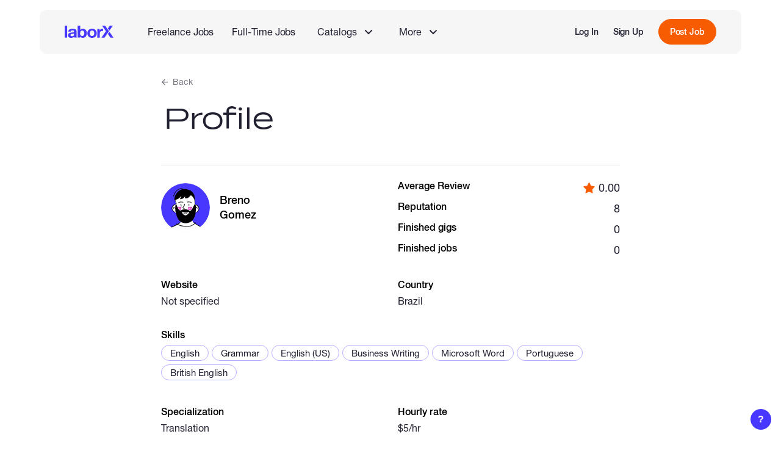

--- FILE ---
content_type: text/html; charset=utf-8
request_url: https://laborx.com/freelancers/users/id51054
body_size: 6849
content:
<!DOCTYPE html><html lang=en data-vue-meta-server-rendered ><head><script>(function(w,d,s,l,i){w[l]=w[l]||[];w[l].push({'gtm.start':
        new Date().getTime(),event:'gtm.js'});var f=d.getElementsByTagName(s)[0],
        j=d.createElement(s),dl=l!='dataLayer'?'&l='+l:'';j.async=true;j.src=
        'https://www.googletagmanager.com/gtm.js?id='+i+dl;f.parentNode.insertBefore(j,f);
        })(window,document,'script','dataLayer','GTM-KBVFMDW');</script><script>window.dataLayer = window.dataLayer || [];
          function gtag(){dataLayer.push(arguments);}
          gtag('js', new Date());
          gtag('config', 'G-F6BNV2NELV');</script><script>console.time('init')</script><meta charset=utf-8><meta name=viewport content="width=device-width,initial-scale=1,maximum-scale=1,user-scalable=no"><link rel=apple-touch-icon sizes=180x180 href=/static/favicon/apple-touch-icon.png><link rel=icon type=image/png sizes=32x32 href=/static/favicon/favicon-32x32.png><link rel=icon type=image/png sizes=16x16 href=/static/favicon/favicon-16x16.png><link rel=mask-icon href=/static/favicon/safari-pinned-tab.svg color=#5bbad5><link rel="shortcut icon" href=/static/favicon/favicon.ico><meta name=msapplication-TileColor content=#ffc40d><meta name=msapplication-config content=/static/favicon/browserconfig.xml><meta name=theme-color content=#ffffff><meta data-vue-meta="ssr" data-vmid="description" name="description" content="Breno Gomez Freelancer&#x27;s public profile - gigs, work experience, portfolio, reviews, skills and reputation"><meta data-vue-meta="ssr" data-vmid="og:description" property="og:description" content="Breno Gomez Freelancer&#x27;s public profile - gigs, work experience, portfolio, reviews, skills and reputation"><meta data-vue-meta="ssr" data-vmid="og:title" property="og:title" content="Freelancer Breno Gomez"><meta data-vue-meta="ssr" data-vmid="og:image" property="og:image" content="https://laborx.com/static/images/avatars/user-0-360.png"><meta data-vue-meta="ssr" data-vmid="og:type" property="og:type" content="profile"><meta data-vue-meta="ssr" data-vmid="profile:first_name" property="profile:first_name" content="Breno"><meta data-vue-meta="ssr" data-vmid="profile:last_name" property="profile:last_name" content="Gomez"><meta data-vue-meta="ssr" data-vmid="robots" name="robots" content="noindex"><title>Freelancer Breno Gomez - Skills: English, Grammar, English (US)</title><link data-vue-meta="ssr" data-vmid="canonical" rel="canonical" href="https://laborx.com/freelancers/users/id51054"><link rel="stylesheet" href="/css/chunk-vendors.adf6f0d0.css"><link rel="stylesheet" href="/css/app.e45fcdf4.css"><link rel="stylesheet" href="/css/public-page-freelancers.f614b781.css"><link rel="modulepreload" href="/js/chunk-vendors.7689cc56.js" as="script"><link rel="modulepreload" href="/js/app.1f3b4be5.js" as="script"><link rel="modulepreload" href="/js/public-page-freelancers.730f9508.js" as="script"><link rel="prefetch" href="/css/add-role-modal.ea7004bd.css"><link rel="prefetch" href="/css/application-modal.483e2994.css"><link rel="prefetch" href="/css/cash-modals.78a79b06.css"><link rel="prefetch" href="/css/cash-modals~job-modals.480272e1.css"><link rel="prefetch" href="/css/ckeditor.5466a9e6.css"><link rel="prefetch" href="/css/date-picker.783cec79.css"><link rel="prefetch" href="/css/gig-modals.acfe38e7.css"><link rel="prefetch" href="/css/image-cropper.523ffe84.css"><link rel="prefetch" href="/css/job-modals.1c3fcab7.css"><link rel="prefetch" href="/css/jobs-modals.fde27b4d.css"><link rel="prefetch" href="/css/jobs-modals~public-page-vacancies.8d6aae89.css"><link rel="prefetch" href="/css/private-pages.0a8df4f6.css"><link rel="prefetch" href="/css/private-pages~public-page-customers.2a499511.css"><link rel="prefetch" href="/css/private-pages~public-page-freelancers~public-page-gigs~public-page-jobs~public-page-vacancies.428808e3.css"><link rel="prefetch" href="/css/private-pages~public-page-jobs.e85097cb.css"><link rel="prefetch" href="/css/public-page-about.d26f4371.css"><link rel="prefetch" href="/css/public-page-blog.03f9b494.css"><link rel="prefetch" href="/css/public-page-customers.785b7f2a.css"><link rel="prefetch" href="/css/public-page-freelancers~public-page-gigs.86950697.css"><link rel="prefetch" href="/css/public-page-gigs.437f22fa.css"><link rel="prefetch" href="/css/public-page-jobs.4b4e2416.css"><link rel="prefetch" href="/css/public-page-jobs~public-page-vacancies.8c01bc43.css"><link rel="prefetch" href="/css/public-page-landing-copy.5a96cc18.css"><link rel="prefetch" href="/css/public-page-landing.0a8a7ddc.css"><link rel="prefetch" href="/css/public-page-mining.c3aba7cd.css"><link rel="prefetch" href="/css/public-page-premium.d4b0577b.css"><link rel="prefetch" href="/css/public-page-skills.e2cd4701.css"><link rel="prefetch" href="/css/public-page-vacancies.b313e43e.css"><link rel="prefetch" href="/css/salary-pages.4a8d7a89.css"><link rel="prefetch" href="/css/settings-modals.e1866b33.css"><link rel="prefetch" href="/css/share-modal.faf29262.css"><link rel="prefetch" href="/css/skills-modals.e95f844a.css"><link rel="prefetch" href="/css/stack-grid.664b77f1.css"><link rel="prefetch" href="/css/welcome-modal.98858097.css"><link rel="prefetch" href="/js/@walletconnect/universal-provider.880cee29.js"><link rel="prefetch" href="/js/@walletconnect/web3-provider.4c087421.js"><link rel="prefetch" href="/js/@walletconnect/web3-provider~web3.a652f3b2.js"><link rel="prefetch" href="/js/@walletconnect/web3-provider~web3~web3-utils.8542c039.js"><link rel="prefetch" href="/js/add-role-modal.cded36fb.js"><link rel="prefetch" href="/js/application-modal.7da87e2b.js"><link rel="prefetch" href="/js/cash-modals.40890281.js"><link rel="prefetch" href="/js/cash-modals~job-modals.95de0823.js"><link rel="prefetch" href="/js/ckeditor.97933e9a.js"><link rel="prefetch" href="/js/date-picker.9f61df09.js"><link rel="prefetch" href="/js/erc20-lht-v1.9ab7308e.js"><link rel="prefetch" href="/js/erc20-v1.json.aed71b84.js"><link rel="prefetch" href="/js/gig-modals.24ecf18d.js"><link rel="prefetch" href="/js/image-cropper.f9a58878.js"><link rel="prefetch" href="/js/job-modals.b6d57ee3.js"><link rel="prefetch" href="/js/jobs-modals.70949ba5.js"><link rel="prefetch" href="/js/jobs-modals~public-page-vacancies.d2e30172.js"><link rel="prefetch" href="/js/lx-analytics.9fc103d3.js"><link rel="prefetch" href="/js/lx-contract-v1.dc6e735e.js"><link rel="prefetch" href="/js/lx-contract-v2.47534421.js"><link rel="prefetch" href="/js/private-pages.659a7593.js"><link rel="prefetch" href="/js/private-pages~public-page-customers.9ba59262.js"><link rel="prefetch" href="/js/private-pages~public-page-freelancers~public-page-gigs~public-page-jobs~public-page-vacancies.787a312a.js"><link rel="prefetch" href="/js/private-pages~public-page-jobs.22c4f802.js"><link rel="prefetch" href="/js/public-page-about.7d883417.js"><link rel="prefetch" href="/js/public-page-blog.314b80f6.js"><link rel="prefetch" href="/js/public-page-customers.f6961882.js"><link rel="prefetch" href="/js/public-page-freelancers~public-page-gigs.916d4c3f.js"><link rel="prefetch" href="/js/public-page-gigs.84a00739.js"><link rel="prefetch" href="/js/public-page-jobs.9d06df4a.js"><link rel="prefetch" href="/js/public-page-jobs~public-page-vacancies.9bf666fd.js"><link rel="prefetch" href="/js/public-page-landing-copy.7d047ce2.js"><link rel="prefetch" href="/js/public-page-landing.688ec36c.js"><link rel="prefetch" href="/js/public-page-mining.bf607a11.js"><link rel="prefetch" href="/js/public-page-premium.02cc6b59.js"><link rel="prefetch" href="/js/public-page-skills.b70bc6e8.js"><link rel="prefetch" href="/js/public-page-vacancies.78b342cb.js"><link rel="prefetch" href="/js/qr-code.b19cf42b.js"><link rel="prefetch" href="/js/recaptcha.0e28e35e.js"><link rel="prefetch" href="/js/salary-pages.595b2a4f.js"><link rel="prefetch" href="/js/sentry.42dad18d.js"><link rel="prefetch" href="/js/settings-modals.5a20fbf7.js"><link rel="prefetch" href="/js/share-modal.6f429de5.js"><link rel="prefetch" href="/js/skills-modals.40bad114.js"><link rel="prefetch" href="/js/stack-grid.2bef3d1b.js"><link rel="prefetch" href="/js/swiper.9c7befeb.js"><link rel="prefetch" href="/js/time-warp-pool.18067f89.js"><link rel="prefetch" href="/js/transak-sdk.d939e716.js"><link rel="prefetch" href="/js/vue-slider-component.29a7d604.js"><link rel="prefetch" href="/js/web3-utils.9b75af01.js"><link rel="prefetch" href="/js/web3.10889713.js"><link rel="prefetch" href="/js/welcome-modal.cad9591e.js"></head><body ><noscript><iframe src="https://www.googletagmanager.com/ns.html?id=GTM-KBVFMDW" height=0 width=0 style=display:none;visibility:hidden></iframe></noscript><div id="app" data-server-rendered="true" class="root app"><div class="root lx-layout public-layout" data-v-c676c44a><div class="root-common-header layout-header" data-v-4ade53ca data-v-c676c44a><div class="common-header" data-v-4ade53ca><nav class="main-nav" data-v-4ade53ca><ul class="main-links" data-v-4ade53ca><li class="logo" data-v-4ade53ca><a href="/" aria-label="LaborX" class="router-link-active" data-v-4ade53ca><span data-v-4ade53ca>Main Page</span></a></li></ul><ul class="second-links" data-v-4ade53ca><li data-v-4ade53ca><a href="/jobs" class="link" data-v-4ade53ca>Freelance Jobs</a></li><li data-v-4ade53ca><a href="/vacancies" class="link" data-v-4ade53ca>Full-Time Jobs</a></li><li class="catalog-item" data-v-4ade53ca><section class="root nav-group" data-v-4ccdf825 data-v-4ade53ca><button class="trigger" data-v-4ccdf825><div class="group-name" data-v-4ccdf825>Catalogs</div><span class="lx-icon icon" style="width:14px;height:14px;mask-image:url(/static/images/icons/arrow-down.svg);-webkit-mask-image:url(/static/images/icons/arrow-down.svg);" data-v-4f50b036 data-v-4ccdf825></span></button><ul class="list" style="display:none;" data-v-4ccdf825 data-v-4ccdf825><li data-v-4ade53ca><a href="/gigs" class="link" data-v-4ade53ca>Browse Gigs</a></li><li data-v-4ade53ca><a href="/hire" class="link" data-v-4ade53ca>Browse Talents</a></li></ul></section></li><li class="more-item" data-v-4ade53ca><section class="root nav-group" data-v-4ccdf825 data-v-4ade53ca><button class="trigger" data-v-4ccdf825><div class="group-name" data-v-4ccdf825>More</div><span class="lx-icon icon" style="width:14px;height:14px;mask-image:url(/static/images/icons/arrow-down.svg);-webkit-mask-image:url(/static/images/icons/arrow-down.svg);" data-v-4f50b036 data-v-4ccdf825></span></button><ul class="list" style="display:none;" data-v-4ccdf825 data-v-4ccdf825><!----><!----><li data-v-4ade53ca><a href="/hire-talents" class="link" data-v-4ade53ca>About Full-Time Jobs</a></li><li data-v-4ade53ca><a href="/web3-blockchain-developers-salaries" class="link" data-v-4ade53ca>Web3 Salaries</a></li></ul></section></li></ul><!----></nav><!----></div></div><!----><!----><div class="layout-content" data-v-c676c44a><!----><div class="page-container" data-v-c676c44a><section data-ssr-key="0" class="root freelancer-profile public-page" data-v-320a6e1f><section class="page-content" data-v-320a6e1f><a class="root lx-back-link back-link" data-v-ee059970 data-v-320a6e1f><span class="lx-icon back-icon" style="width:11px;height:11px;mask-image:url(/static/images/icons/arrow-back.svg);-webkit-mask-image:url(/static/images/icons/arrow-back.svg);" data-v-4f50b036 data-v-ee059970></span><span data-v-ee059970>Back</span></a><header class="page-header" data-v-320a6e1f><h2 class="lx-page-title" data-v-320a6e1f>Profile</h2></header><div class="content" data-v-320a6e1f><div class="sections-container" data-v-320a6e1f><section class="root general-info-section" data-v-54557166 data-v-320a6e1f><div class="main-info" data-v-54557166><div class="name-avatar-container" data-v-54557166><div class="root lx-avatar avatar" data-v-560b1e40 data-v-54557166><img src="/static/images/avatars/user-0-80.png" srcset="/static/images/avatars/user-0-40.png 40w, /static/images/avatars/user-0-80.png 80w, /static/images/avatars/user-0-180.png 180w, /static/images/avatars/user-0-360.png 360w" sizes="80px" alt="Avatar" loading="lazy" data-v-560b1e40><!----></div><div class="name-container" data-v-54557166><h1 data-v-54557166><div class="name" data-v-54557166>Breno</div><div class="name" data-v-54557166>Gomez</div></h1></div></div></div><div class="rating-info info" data-v-54557166><div class="rating" data-v-54557166><div class="title info-label" data-v-54557166>Average Review</div><div class="value avg-value" data-v-54557166><span class="lx-icon star-icon" style="width:19px;height:19px;mask-image:url(/static/images/icons/star-3.svg);-webkit-mask-image:url(/static/images/icons/star-3.svg);" data-v-4f50b036 data-v-54557166></span><div data-v-54557166>0.00</div></div></div><div class="rating" data-v-54557166><div class="title info-label" data-v-54557166>Reputation</div><div class="value" data-v-54557166>8</div></div><div class="rating" data-v-54557166><div class="title info-label" data-v-54557166>Finished gigs</div><div class="value" data-v-54557166>0</div></div><div class="rating" data-v-54557166><div class="title info-label" data-v-54557166>Finished jobs</div><div class="value" data-v-54557166>0</div></div></div><div class="info website-info" data-v-54557166><div class="info-label" data-v-54557166>Website</div><div class="value empty-value" data-v-54557166>Not specified</div></div><div class="info city-info" data-v-54557166><div class="info-label" data-v-54557166>Country</div><div class="value empty-value" data-v-54557166>Not specified</div></div><div class="info skills-info" data-v-54557166><div class="info-label" data-v-54557166>Skills</div><div class="lx-tag-cloudy value tags" data-v-51985a3f data-v-54557166><div class="tag-wrapper" data-v-51985a3f><a href="/hire/english" class="tag clickable" data-v-51985a3f>
      English
      <!----></a></div><div class="tag-wrapper" data-v-51985a3f><a href="/hire/grammar" class="tag clickable" data-v-51985a3f>
      Grammar
      <!----></a></div><div class="tag-wrapper" data-v-51985a3f><a href="/hire/english-us" class="tag clickable" data-v-51985a3f>
      English (US)
      <!----></a></div><div class="tag-wrapper" data-v-51985a3f><a href="/hire/business-writing" class="tag clickable" data-v-51985a3f>
      Business Writing
      <!----></a></div><div class="tag-wrapper" data-v-51985a3f><a href="/hire/microsoft-word" class="tag clickable" data-v-51985a3f>
      Microsoft Word
      <!----></a></div><div class="tag-wrapper" data-v-51985a3f><a href="/hire/portuguese" class="tag clickable" data-v-51985a3f>
      Portuguese
      <!----></a></div><div class="tag-wrapper" data-v-51985a3f><div class="tag" data-v-51985a3f>
      British English
      <!----></div></div><!----><!----><!----></div></div><div class="info website-info" data-v-54557166><div class="info-label" data-v-54557166>Specialization</div><div class="value" data-v-54557166>Translation</div></div><div class="info city-info" data-v-54557166><div class="info-label" data-v-54557166>Hourly rate</div><div class="value" data-v-54557166>$5/hr</div></div><!----><div class="info about-info" data-v-54557166><div class="info-label" data-v-54557166>About me</div><div class="value" data-v-54557166>Hi there! I'm Breno and i'm 17 year old guy from Brazil, i speak Portuguese (native) and english (fluently) with both American and British accents. I have a deep voice properly for:
-entertening
-advertising
-authoritarian
-casual
-gritty
-narrative
-emotional</div></div><div class="info contacts-info" data-v-54557166><div class="contact" data-v-54557166><!----></div><div class="contact" data-v-54557166><!----></div><div class="contact" data-v-54557166><!----></div><div class="contact" data-v-54557166><!----></div></div></section><section class="root work-experience-section" data-v-5e7728ff data-v-320a6e1f><h3 class="section-title" data-v-5e7728ff>Work experience</h3><div class="empty-value" data-v-5e7728ff>Not specified</div></section><section class="root education-section" data-v-0f9a6450 data-v-320a6e1f><h3 class="section-title" data-v-0f9a6450>Education</h3><div class="empty-value" data-v-0f9a6450>Not specified</div></section><div class="root lx-new-tabs tabs" data-v-a5e1106a data-v-320a6e1f><div class="viewport" data-v-a5e1106a><div class="slider-line" data-v-a5e1106a><div class="slider" data-v-a5e1106a></div></div><ul class="nav-tabs" data-v-a5e1106a><li class="tab active-tab" data-v-a5e1106a><button class="tab-title-btn" data-v-a5e1106a><span class="tab-title" data-v-a5e1106a>Gigs</span></button></li><li class="tab" data-v-a5e1106a><button class="tab-title-btn" data-v-a5e1106a><span class="tab-title" data-v-a5e1106a>Reviews</span></button></li><li class="tab" data-v-a5e1106a><button class="tab-title-btn" data-v-a5e1106a><span class="tab-title" data-v-a5e1106a>Portfolio</span></button></li></ul></div><div class="tab-content" data-v-a5e1106a><section class="root lx-tab tab-active" data-v-1b687687 data-v-320a6e1f><div class="tab-container" style="display:flex;" data-v-1b687687 data-v-1b687687><section class="root gigs-tab" data-v-39e69c52 data-v-320a6e1f><div class="no-data" data-v-39e69c52>No gigs added yet</div></section></div></section><section class="root lx-tab" data-v-1b687687 data-v-320a6e1f><div class="tab-container" style="display:none;" data-v-1b687687 data-v-1b687687><section class="root reviews-tab" data-v-6ebfb51e data-v-320a6e1f><div class="no-data" data-v-6ebfb51e>No reviews added yet</div></section></div></section><section class="root lx-tab" data-v-1b687687 data-v-320a6e1f><div class="tab-container" style="display:none;" data-v-1b687687 data-v-1b687687><section class="root portfolio-tab" data-v-024ec0d1 data-v-320a6e1f><div class="no-data" data-v-024ec0d1>No works added yet</div></section></div></section><!----></div></div></div></div></section></section></div></div><footer class="public-footer" data-v-68400a22 data-v-08ac03b8><div class="container" data-v-68400a22><div class="top-content" data-v-68400a22><div class="side-left" data-v-68400a22><a href="/" aria-current="page" aria-label="LaborX" class="logo router-link-exact-active router-link-active" data-v-68400a22><span data-v-68400a22>Main Page</span></a><div class="registered-content" data-v-68400a22><p data-v-68400a22><span data-v-68400a22>The LaborX<sup data-v-68400a22>®</sup> word mark is a registered trademark owned by LaborX PTY LTD</span><br data-v-68400a22><span data-v-68400a22>U.S. Certificate of Registration No. </span><a href="/static/docs/registration-certificate-us.pdf" target="_blank" data-v-68400a22>6,098,830</a><br data-v-68400a22><span data-v-68400a22>IP Australia Trade Mark Number </span><a href="/static/docs/trade-mark-number.pdf" target="_blank" data-v-68400a22>1960088</a></p></div><span class="bottom-span all-rights" data-v-68400a22>© LaborX 2020-2026 All rights reserved</span></div><div class="side-right" data-v-68400a22><div class="links" data-v-68400a22><ul class="links-list" data-v-68400a22><li class="link-item" data-v-68400a22><a href="/gigs" class="link" data-v-68400a22>Gigs</a></li><li class="link-item" data-v-68400a22><a href="/jobs" class="link" data-v-68400a22>Freelance Jobs</a></li><li class="link-item" data-v-68400a22><a href="/vacancies" class="link" data-v-68400a22>Full-time Jobs</a></li><li class="link-item" data-v-68400a22><a href="/hire" class="link" data-v-68400a22>Freelancers</a></li><li class="link-item" data-v-68400a22><a href="/blog" class="link" data-v-68400a22>Blog</a></li><li class="link-item" data-v-68400a22><a href="/skills" class="link" data-v-68400a22>Skills</a></li><div class="links-title" data-v-68400a22>Categories in Jobs</div><li class="link-item" data-v-68400a22><a href="/jobs/design-and-creative" class="link bottom-link" data-v-68400a22>Design &amp; Creative Jobs</a></li><li class="link-item" data-v-68400a22><a href="/jobs/development" class="link bottom-link" data-v-68400a22>Web, Mobile &amp; Software Jobs</a></li><li class="link-item" data-v-68400a22><a href="/jobs/writing" class="link bottom-link" data-v-68400a22>Writing Jobs</a></li><li class="link-item" data-v-68400a22><a href="/jobs/sales-and-marketing" class="link bottom-link" data-v-68400a22>Sales &amp; Marketing Jobs</a></li><li class="link-item" data-v-68400a22><a href="/jobs/it-and-networking" class="link bottom-link" data-v-68400a22>IT &amp; Networking Jobs</a></li></ul><ul class="links-list" data-v-68400a22><li class="link-item" data-v-68400a22><a href="/premium" class="link" data-v-68400a22>Premium</a></li><li class="link-item" data-v-68400a22><a href="/job-mining" class="link" data-v-68400a22>Job Mining</a></li><li class="link-item" data-v-68400a22><a href="/hire-talents" class="link" data-v-68400a22>About Full-time jobs</a></li><li class="link-item" data-v-68400a22><a href="/about-us" class="link" data-v-68400a22>About Us</a></li><li class="link-item" data-v-68400a22><a href="/static/docs/terms-of-use.pdf" target="_blank" class="link" data-v-68400a22>Terms of use</a></li><li class="link-item" data-v-68400a22><a href="/static/docs/privacy-policy.pdf" target="_blank" class="link" data-v-68400a22>Privacy policy</a></li><div class="links-title" data-v-68400a22>Crypto Jobs</div><li class="link-item" data-v-68400a22><a href="/jobs/ethereum" class="link bottom-link" data-v-68400a22>Ethereum Jobs</a></li><li class="link-item" data-v-68400a22><a href="/jobs/nft" class="link bottom-link" data-v-68400a22>NFT Jobs</a></li><li class="link-item" data-v-68400a22><a href="/jobs/blockchain-and-crypto" class="link bottom-link" data-v-68400a22>Blockchain Jobs</a></li><li class="link-item" data-v-68400a22><a href="/jobs/solidity" class="link bottom-link" data-v-68400a22>Solidity Jobs</a></li><span class="bottom-span in-list" data-v-68400a22>
              Designed by <a href="https://embacy.io" target="_blank" rel="nofollow noopener" class="powered-link link" data-v-68400a22>Embacy</a></span></ul></div><div class="contact" data-v-68400a22><div class="label" data-v-68400a22>Contact us</div><div data-v-68400a22><a href="mailto:info@laborx.com" class="link" data-v-68400a22>info@laborx.com</a></div><nav class="socials" data-v-68400a22><ul class="socials-list" data-v-68400a22><li class="social-item" data-v-68400a22><a aria-label="Twitter" href="https://x.com/LaborXNews" target="_blank" rel="nofollow noopener" class="social-link" data-v-68400a22><span class="lx-icon icon" style="width:24px;height:24px;mask-image:url(/static/images/icons/x-com.svg);-webkit-mask-image:url(/static/images/icons/x-com.svg);" data-v-4f50b036 data-v-68400a22></span></a></li><li class="social-item" data-v-68400a22><a aria-label="Facebook" href="https://www.facebook.com/LaborXNews" target="_blank" rel="nofollow noopener" class="social-link" data-v-68400a22><span class="lx-icon icon" style="width:24px;height:24px;mask-image:url(/static/images/icons/facebook-rect.svg);-webkit-mask-image:url(/static/images/icons/facebook-rect.svg);" data-v-4f50b036 data-v-68400a22></span></a></li><li class="social-item" data-v-68400a22><a aria-label="LinkedIn" href="https://www.linkedin.com/company/laborxnews" target="_blank" rel="nofollow noopener" class="social-link" data-v-68400a22><span class="lx-icon icon" style="width:24px;height:24px;mask-image:url(/static/images/icons/linkedin-rect.svg);-webkit-mask-image:url(/static/images/icons/linkedin-rect.svg);" data-v-4f50b036 data-v-68400a22></span></a></li><li class="social-item" data-v-68400a22><a aria-label="Telegram" href="https://t.me/laborx" target="_blank" rel="nofollow noopener" class="social-link" data-v-68400a22><span class="lx-icon icon" style="width:24px;height:24px;mask-image:url(/static/images/icons/telegram-rect.svg);-webkit-mask-image:url(/static/images/icons/telegram-rect.svg);" data-v-4f50b036 data-v-68400a22></span></a></li><li class="social-item" data-v-68400a22><a aria-label="Telegram" href="https://discord.gg/j4wE8N6enW" target="_blank" rel="nofollow noopener" class="social-link" data-v-68400a22><span class="lx-icon icon" style="width:24px;height:24px;mask-image:url(/static/images/icons/discord-rect.svg);-webkit-mask-image:url(/static/images/icons/discord-rect.svg);" data-v-4f50b036 data-v-68400a22></span></a></li></ul></nav><span class="bottom-span powered" data-v-68400a22>Powered by
            <a href="https://chrono.tech" target="_blank" rel="nofollow noopener" class="powered-link link" data-v-68400a22>Chrono.tech</a></span></div></div></div></div></footer><!----></div><!----><!----><!----></div><script data-vue-ssr-data>window.__DATA__={"components":[],"state":{"app":{"authorized":false,"redirect":"","notFound":false,"previousRoute":null},"blog":{"lastPostsData":[],"postData":{},"blog":{"isLoading":true,"isLoaded":false,"pagination":{"total":0,"limit":12,"offset":0},"values":[]},"mainPost":null,"prefetched":false},"browseJobs":{"jobs":{"isLoading":true,"isLoaded":false,"pagination":{"total":0,"limit":12,"offset":0},"values":[]},"skill":"","prefetched":false},"browseVacancies":{"vacancies":{"isLoading":true,"isLoaded":false,"pagination":{"total":0,"limit":12,"offset":0},"values":[]},"cityName":null,"countryName":null,"prefetched":false},"countries":{"list":{"isLoading":true,"isLoaded":false,"promise":{"promise":{"_40":0,"_65":0,"_55":null,"_72":null}}}},"jobDetails":{"createContractLoading":{},"payToFreelancerLoading":{},"returnFundsToCustomerLoading":{},"prefetched":false,"job":{"isLoading":true,"isLoaded":false}},"skills":{"skills":{"isLoading":true,"isLoaded":false,"value":[]},"deprecatedSkills":[],"skillDetails":null},"landing":{"jobListPublicData":[],"gigListPublicData":[],"vacancyListPublicData":[],"jobsCount":0,"gigsCount":0,"vacanciesCount":0},"landingCopy":{"jobListPublicData":[],"gigListPublicData":[],"vacancyListPublicData":[],"jobsCount":0,"gigsCount":0,"vacanciesCount":0},"vacancyDetails":{"prefetched":false,"vacancy":{"isLoading":true,"isLoaded":false},"moreVacancies":{"isLoading":true,"isLoaded":false,"value":[]},"aiRecommendations":{"isLoading":true,"isLoaded":false,"pagination":{"total":0,"limit":12,"offset":0},"values":[]},"closedRateTalentModals":{},"appsFavoriteLoading":{},"appsArchiveLoading":{}},"vacancyRoles":{"roles":{"isLoading":true,"isLoaded":false,"value":[]}},"freelancerDetails":{"prefetched":true,"details":{"51054":{"isLoading":false,"isLoaded":true,"value":{"user_id":51054,"first_name":"Breno","last_name":"Gomez","bio":"Hi there! I'm Breno and i'm 17 year old guy from Brazil, i speak Portuguese (native) and english (fluently) with both American and British accents. I have a deep voice properly for:\n-entertening\n-advertising\n-authoritarian\n-casual\n-gritty\n-narrative\n-emotional","rate":"5.000000000000000000","avg_reputation":8,"avg_reviews":0,"reviews_count":0,"country_id":null,"country_name":null,"city_id":null,"city_name":null,"years_of_experience":null,"position":null,"specialization":"Translation","website":"","is_visible":1,"level":1,"created_at":"2022-01-06 01:57:09","updated_at":"2025-08-26 11:27:30","internal_country_id":30,"relations":{"avatar":[],"Skill":[{"id":285,"name":"English","url":"english","text":"","is_custom":0,"seo_title":"","seo_description":"","description":"","header":"","level":0,"created_at":"2020-09-18 18:44:36","updated_at":"2026-01-24 03:00:22","freelancers_score":4.85128,"freelancers_score_based_on":3104,"customers_score":3.88889,"customers_score_based_on":1521,"freelancers_start_of_month_counter":21145,"is_removed":0,"change_id":null},{"id":292,"name":"Grammar","url":"grammar","text":"","is_custom":0,"seo_title":"","seo_description":"","description":"","header":"","level":0,"created_at":"2020-09-18 18:50:46","updated_at":"2026-01-23 03:00:14","freelancers_score":4.6381,"freelancers_score_based_on":1750,"customers_score":3.5,"customers_score_based_on":364,"freelancers_start_of_month_counter":11202,"is_removed":0,"change_id":null},{"id":299,"name":"English (US)","url":"english-us","text":"","is_custom":0,"seo_title":"","seo_description":"","description":"","header":"","level":0,"created_at":"2020-09-18 18:57:22","updated_at":"2026-01-24 03:00:23","freelancers_score":4.93333,"freelancers_score_based_on":1436,"customers_score":2,"customers_score_based_on":26,"freelancers_start_of_month_counter":10025,"is_removed":0,"change_id":null},{"id":300,"name":"Business Writing","url":"business-writing","text":"","is_custom":0,"seo_title":"","seo_description":"","description":"","header":"","level":0,"created_at":"2020-09-18 18:57:45","updated_at":"2026-01-23 03:00:14","freelancers_score":4.7697,"freelancers_score_based_on":1182,"customers_score":4.33333,"customers_score_based_on":78,"freelancers_start_of_month_counter":5432,"is_removed":0,"change_id":null},{"id":307,"name":"Microsoft Word","url":"microsoft-word","text":"","is_custom":0,"seo_title":"","seo_description":"","description":"","header":"","level":0,"created_at":"2020-09-18 19:02:40","updated_at":"2026-01-24 03:00:24","freelancers_score":4.96667,"freelancers_score_based_on":1362,"customers_score":5,"customers_score_based_on":117,"freelancers_start_of_month_counter":14457,"is_removed":0,"change_id":null},{"id":312,"name":"Portuguese","url":"portuguese","text":"","is_custom":0,"seo_title":"","seo_description":"","description":"","header":"","level":0,"created_at":"2020-09-18 19:08:53","updated_at":"2026-01-23 03:00:15","freelancers_score":5,"freelancers_score_based_on":325,"customers_score":0,"customers_score_based_on":0,"freelancers_start_of_month_counter":1762,"is_removed":0,"change_id":null},{"id":1571,"name":"British English","url":null,"text":null,"is_custom":1,"seo_title":null,"seo_description":null,"description":null,"header":null,"level":0,"created_at":"2022-01-06 02:26:15","updated_at":"2023-08-14 11:32:06","freelancers_score":0,"freelancers_score_based_on":0,"customers_score":0,"customers_score_based_on":0,"freelancers_start_of_month_counter":1,"is_removed":0,"change_id":null}],"Currency":[],"Channel":[],"Experience":[],"Education":[],"Cv":[],"Portfolio":[],"Review":null},"is_pretty":false,"type":1,"is_crypto":0,"meta":{"user":{"banned_at":null,"name":"Breno Gomez"},"review":[],"rating":{"user_id":51054,"ratings":{"1":{"value":0},"2":{"value":8,"categories":[{"id":1,"value":0,"types":[{"id":1,"value":0}]},{"id":2,"value":3,"types":[{"id":7,"value":0},{"id":10,"value":3},{"id":11,"value":0},{"id":12,"value":0}]},{"id":5,"value":5,"types":[{"id":28,"value":5}]}]}},"counters":{"2":{"1":0,"7":0,"10":3,"11":0,"12":0,"28":1}},"reviews":[]},"gigs":[],"jobs":[],"completed":{"gigs":0,"jobs":0}}},"promise":{"promise":{"_40":0,"_65":1,"_55":{"user_id":51054,"first_name":"Breno","last_name":"Gomez","bio":"Hi there! I'm Breno and i'm 17 year old guy from Brazil, i speak Portuguese (native) and english (fluently) with both American and British accents. I have a deep voice properly for:\n-entertening\n-advertising\n-authoritarian\n-casual\n-gritty\n-narrative\n-emotional","rate":"5.000000000000000000","avg_reputation":8,"avg_reviews":0,"reviews_count":0,"country_id":null,"country_name":null,"city_id":null,"city_name":null,"years_of_experience":null,"position":null,"specialization":"Translation","website":"","is_visible":1,"level":1,"created_at":"2022-01-06 01:57:09","updated_at":"2025-08-26 11:27:30","internal_country_id":30,"relations":{"avatar":[],"Skill":[{"id":285,"name":"English","url":"english","text":"","is_custom":0,"seo_title":"","seo_description":"","description":"","header":"","level":0,"created_at":"2020-09-18 18:44:36","updated_at":"2026-01-24 03:00:22","freelancers_score":4.85128,"freelancers_score_based_on":3104,"customers_score":3.88889,"customers_score_based_on":1521,"freelancers_start_of_month_counter":21145,"is_removed":0,"change_id":null},{"id":292,"name":"Grammar","url":"grammar","text":"","is_custom":0,"seo_title":"","seo_description":"","description":"","header":"","level":0,"created_at":"2020-09-18 18:50:46","updated_at":"2026-01-23 03:00:14","freelancers_score":4.6381,"freelancers_score_based_on":1750,"customers_score":3.5,"customers_score_based_on":364,"freelancers_start_of_month_counter":11202,"is_removed":0,"change_id":null},{"id":299,"name":"English (US)","url":"english-us","text":"","is_custom":0,"seo_title":"","seo_description":"","description":"","header":"","level":0,"created_at":"2020-09-18 18:57:22","updated_at":"2026-01-24 03:00:23","freelancers_score":4.93333,"freelancers_score_based_on":1436,"customers_score":2,"customers_score_based_on":26,"freelancers_start_of_month_counter":10025,"is_removed":0,"change_id":null},{"id":300,"name":"Business Writing","url":"business-writing","text":"","is_custom":0,"seo_title":"","seo_description":"","description":"","header":"","level":0,"created_at":"2020-09-18 18:57:45","updated_at":"2026-01-23 03:00:14","freelancers_score":4.7697,"freelancers_score_based_on":1182,"customers_score":4.33333,"customers_score_based_on":78,"freelancers_start_of_month_counter":5432,"is_removed":0,"change_id":null},{"id":307,"name":"Microsoft Word","url":"microsoft-word","text":"","is_custom":0,"seo_title":"","seo_description":"","description":"","header":"","level":0,"created_at":"2020-09-18 19:02:40","updated_at":"2026-01-24 03:00:24","freelancers_score":4.96667,"freelancers_score_based_on":1362,"customers_score":5,"customers_score_based_on":117,"freelancers_start_of_month_counter":14457,"is_removed":0,"change_id":null},{"id":312,"name":"Portuguese","url":"portuguese","text":"","is_custom":0,"seo_title":"","seo_description":"","description":"","header":"","level":0,"created_at":"2020-09-18 19:08:53","updated_at":"2026-01-23 03:00:15","freelancers_score":5,"freelancers_score_based_on":325,"customers_score":0,"customers_score_based_on":0,"freelancers_start_of_month_counter":1762,"is_removed":0,"change_id":null},{"id":1571,"name":"British English","url":null,"text":null,"is_custom":1,"seo_title":null,"seo_description":null,"description":null,"header":null,"level":0,"created_at":"2022-01-06 02:26:15","updated_at":"2023-08-14 11:32:06","freelancers_score":0,"freelancers_score_based_on":0,"customers_score":0,"customers_score_based_on":0,"freelancers_start_of_month_counter":1,"is_removed":0,"change_id":null}],"Currency":[],"Channel":[],"Experience":[],"Education":[],"Cv":[],"Portfolio":[],"Review":null},"is_pretty":false,"type":1,"is_crypto":0,"meta":{"user":{"banned_at":null,"name":"Breno Gomez"},"review":[],"rating":{"user_id":51054,"ratings":{"1":{"value":0},"2":{"value":8,"categories":[{"id":1,"value":0,"types":[{"id":1,"value":0}]},{"id":2,"value":3,"types":[{"id":7,"value":0},{"id":10,"value":3},{"id":11,"value":0},{"id":12,"value":0}]},{"id":5,"value":5,"types":[{"id":28,"value":5}]}]}},"counters":{"2":{"1":0,"7":0,"10":3,"11":0,"12":0,"28":1}},"reviews":[]},"gigs":[],"jobs":[],"completed":{"gigs":0,"jobs":0}}},"_72":null}}}}},"customerDetails":{"details":{"isLoading":true,"isLoaded":false},"jobs":{"isLoading":true,"isLoaded":false,"value":[]},"vacancies":{"isLoading":true,"isLoaded":false,"value":[]},"prefetched":false},"browseGigs":{"details":{"isLoading":true,"isLoaded":false},"gigs":{"isLoading":true,"isLoaded":false,"pagination":{"total":0,"limit":12,"offset":0},"values":[]},"gigsBySkill":{"isLoading":true,"isLoaded":false,"pagination":{"total":0,"limit":12,"offset":0},"values":[]},"skill":"","prefetched":false},"browseFreelancers":{"freelancers":{"isLoading":true,"isLoaded":false,"pagination":{"total":0,"limit":12,"offset":0},"values":[]},"skill":"","prefetched":false},"rates":{"rates":{"isLoading":false,"isLoaded":false,"value":[]}},"salary":{"salaryData":{"isLoading":true,"isLoaded":false,"value":{"applications":[],"jobs":[],"trends":[],"salaries":[],"seniority":[],"locations":[]}},"prefetched":false},"route":{"name":"freelancer-profile","path":"\u002Ffreelancers\u002Fusers\u002Fid51054","hash":"","query":{},"params":{"id":"51054"},"fullPath":"\u002Ffreelancers\u002Fusers\u002Fid51054","meta":{},"from":{"name":null,"path":"\u002F","hash":"","query":{},"params":{},"fullPath":"\u002F","meta":{}}},"responseHeaders":{"list":{}}},"prefetch":[{}]}</script><script src="/js/chunk-vendors.7689cc56.js" defer type="module"></script><script src="/js/public-page-freelancers.730f9508.js" defer type="module"></script><script src="/js/app.1f3b4be5.js" defer type="module"></script><script>!function(){var e=document,t=e.createElement("script");if(!("noModule"in t)&&"onbeforeload"in t){var n=!1;e.addEventListener("beforeload",function(e){if(e.target===t)n=!0;else if(!e.target.hasAttribute("nomodule")||!n)return;e.preventDefault()},!0),t.type="module",t.src=".",e.head.appendChild(t),t.remove()}}();</script><script src="css/chunk-vendors.adf6f0d0.css" type="text/javascript" nomodule></script><script src="js/chunk-vendors-legacy.369771d7.js" type="text/javascript" nomodule></script><script src="css/app.e45fcdf4.css" type="text/javascript" nomodule></script><script src="js/app-legacy.54d6fad3.js" type="text/javascript" nomodule></script></body></html>

--- FILE ---
content_type: application/javascript; charset=UTF-8
request_url: https://laborx.com/js/chunk-vendors.7689cc56.js
body_size: 248598
content:
(window["webpackJsonp"]=window["webpackJsonp"]||[]).push([["chunk-vendors"],{"00ee":function(t,e,n){var r=n("b622"),i=r("toStringTag"),o={};o[i]="z",t.exports="[object z]"===String(o)},"00fd":function(t,e,n){var r=n("9e69"),i=Object.prototype,o=i.hasOwnProperty,a=i.toString,s=r?r.toStringTag:void 0;function u(t){var e=o.call(t,s),n=t[s];try{t[s]=void 0;var r=!0}catch(u){}var i=a.call(t);return r&&(e?t[s]=n:delete t[s]),i}t.exports=u},"0158":function(t,e,n){(function(e,r){t.exports=r(n("2b0e"))})(0,(function(t){return function(t){var e={};function n(r){if(e[r])return e[r].exports;var i=e[r]={i:r,l:!1,exports:{}};return t[r].call(i.exports,i,i.exports,n),i.l=!0,i.exports}return n.m=t,n.c=e,n.i=function(t){return t},n.d=function(t,e,r){n.o(t,e)||Object.defineProperty(t,e,{configurable:!1,enumerable:!0,get:r})},n.n=function(t){var e=t&&t.__esModule?function(){return t["default"]}:function(){return t};return n.d(e,"a",e),e},n.o=function(t,e){return Object.prototype.hasOwnProperty.call(t,e)},n.p="/dist/",n(n.s=2)}([function(t,e){t.exports=function(t,e,n,r){var i,o=t=t||{},a=typeof t.default;"object"!==a&&"function"!==a||(i=t,o=t.default);var s="function"===typeof o?o.options:o;if(e&&(s.render=e.render,s.staticRenderFns=e.staticRenderFns),n&&(s._scopeId=n),r){var u=Object.create(s.computed||null);Object.keys(r).forEach((function(t){var e=r[t];u[t]=function(){return e}})),s.computed=u}return{esModule:i,exports:o,options:s}}},function(t,e,n){"use strict";n.d(e,"a",(function(){return o}));var r=n(20),i=n.n(r),o=new i.a({name:"vue-notification"})},function(t,e,n){"use strict";Object.defineProperty(e,"__esModule",{value:!0});var r=n(3),i=n.n(r),o=n(1),a="function"===typeof Symbol&&"symbol"===typeof Symbol.iterator?function(t){return typeof t}:function(t){return t&&"function"===typeof Symbol&&t.constructor===Symbol&&t!==Symbol.prototype?"symbol":typeof t},s={install:function(t){var e=arguments.length>1&&void 0!==arguments[1]?arguments[1]:{};if(!this.installed){this.installed=!0,this.params=e,t.component(e.componentName||"notifications",i.a);var n=function(t){"string"===typeof t&&(t={title:"",text:t}),"object"===("undefined"===typeof t?"undefined":a(t))&&o["a"].$emit("add",t)};n.close=function(t){o["a"].$emit("close",t)};var r=e.name||"notify";t.prototype["$"+r]=n,t[r]=n}}};e["default"]=s},function(t,e,n){n(17);var r=n(0)(n(5),n(15),null,null);t.exports=r.exports},function(t,e,n){"use strict";Object.defineProperty(e,"__esModule",{value:!0}),e["default"]={name:"CssGroup",props:["name"]}},function(t,e,n){"use strict";Object.defineProperty(e,"__esModule",{value:!0});var r=n(2),i=n(1),o=n(9),a=n(7),s=n(13),u=n.n(s),c=n(12),l=n.n(c),f=n(8);function p(t,e,n){return e in t?Object.defineProperty(t,e,{value:n,enumerable:!0,configurable:!0,writable:!0}):t[e]=n,t}var d={IDLE:0,DESTROYED:2},h={name:"Notifications",components:{VelocityGroup:u.a,CssGroup:l.a},props:{group:{type:String,default:""},width:{type:[Number,String],default:300},reverse:{type:Boolean,default:!1},position:{type:[String,Array],default:function(){return a["a"].position}},classes:{type:String,default:"vue-notification"},animationType:{type:String,default:"css",validator:function(t){return"css"===t||"velocity"===t}},animation:{type:Object,default:function(){return a["a"].velocityAnimation}},animationName:{type:String,default:a["a"].cssAnimation},speed:{type:Number,default:300},cooldown:{type:Number,default:0},duration:{type:Number,default:3e3},delay:{type:Number,default:0},max:{type:Number,default:1/0},ignoreDuplicates:{type:Boolean,default:!1},closeOnClick:{type:Boolean,default:!0}},data:function(){return{list:[],velocity:r["default"].params.velocity}},mounted:function(){i["a"].$on("add",this.addItem),i["a"].$on("close",this.closeItem)},computed:{actualWidth:function(){return n.i(f["a"])(this.width)},isVA:function(){return"velocity"===this.animationType},componentName:function(){return this.isVA?"VelocityGroup":"CssGroup"},styles:function(){var t=n.i(o["a"])(this.position),e=t.x,r=t.y,i=this.actualWidth.value,a=this.actualWidth.type,s=p({width:i+a},r,"0px");return"center"===e?s["left"]="calc(50% - "+i/2+a+")":s[e]="0px",s},active:function(){return this.list.filter((function(t){return t.state!==d.DESTROYED}))},botToTop:function(){return this.styles.hasOwnProperty("bottom")}},methods:{destroyIfNecessary:function(t){this.closeOnClick&&this.destroy(t)},addItem:function(t){var e=this;if(t.group=t.group||"",this.group===t.group)if(t.clean||t.clear)this.destroyAll();else{var r="number"===typeof t.duration?t.duration:this.duration,i="number"===typeof t.speed?t.speed:this.speed,a="boolean"===typeof t.ignoreDuplicates?t.ignoreDuplicates:this.ignoreDuplicates,s=t.title,u=t.text,c=t.type,l=t.data,f=t.id,p={id:f||n.i(o["b"])(),title:s,text:u,type:c,state:d.IDLE,speed:i,length:r+2*i,data:l};r>=0&&(p.timer=setTimeout((function(){e.destroy(p)}),p.length));var h=this.reverse?!this.botToTop:this.botToTop,v=-1,m=this.active.some((function(e){return e.title===t.title&&e.text===t.text})),g=!a||!m;g&&(h?(this.list.push(p),this.active.length>this.max&&(v=0)):(this.list.unshift(p),this.active.length>this.max&&(v=this.active.length-1)),-1!==v&&this.destroy(this.active[v]))}},closeItem:function(t){this.destroyById(t)},notifyClass:function(t){return["vue-notification-template",this.classes,t.type]},notifyWrapperStyle:function(t){return this.isVA?null:{transition:"all "+t.speed+"ms"}},destroy:function(t){clearTimeout(t.timer),t.state=d.DESTROYED,this.isVA||this.clean()},destroyById:function(t){var e=this.list.find((function(e){return e.id===t}));e&&this.destroy(e)},destroyAll:function(){this.active.forEach(this.destroy)},getAnimation:function(t,e){var n=this.animation[t];return"function"===typeof n?n.call(this,e):n},enter:function(t){var e=t.el,n=t.complete,r=this.getAnimation("enter",e);this.velocity(e,r,{duration:this.speed,complete:n})},leave:function(t){var e=t.el,n=t.complete,r=this.getAnimation("leave",e);this.velocity(e,r,{duration:this.speed,complete:n})},clean:function(){this.list=this.list.filter((function(t){return t.state!==d.DESTROYED}))}}};e["default"]=h},function(t,e,n){"use strict";Object.defineProperty(e,"__esModule",{value:!0}),e["default"]={name:"VelocityGroup",methods:{enter:function(t,e){this.$emit("enter",{el:t,complete:e})},leave:function(t,e){this.$emit("leave",{el:t,complete:e})},afterLeave:function(){this.$emit("afterLeave")}}}},function(t,e,n){"use strict";e["a"]={position:["top","right"],cssAnimation:"vn-fade",velocityAnimation:{enter:function(t){var e=t.clientHeight;return{height:[e,0],opacity:[1,0]}},leave:{height:0,opacity:[0,1]}}}},function(t,e,n){"use strict";var r="function"===typeof Symbol&&"symbol"===typeof Symbol.iterator?function(t){return typeof t}:function(t){return t&&"function"===typeof Symbol&&t.constructor===Symbol&&t!==Symbol.prototype?"symbol":typeof t},i="[-+]?[0-9]*.?[0-9]+",o=[{name:"px",regexp:new RegExp("^"+i+"px$")},{name:"%",regexp:new RegExp("^"+i+"%$")},{name:"px",regexp:new RegExp("^"+i+"$")}],a=function(t){if("auto"===t)return{type:t,value:0};for(var e=0;e<o.length;e++){var n=o[e];if(n.regexp.test(t))return{type:n.name,value:parseFloat(t)}}return{type:"",value:t}},s=function(t){switch("undefined"===typeof t?"undefined":r(t)){case"number":return{type:"px",value:t};case"string":return a(t);default:return{type:"",value:t}}};e["a"]=s},function(t,e,n){"use strict";n.d(e,"b",(function(){return i})),n.d(e,"a",(function(){return a}));var r={x:["left","center","right"],y:["top","bottom"]},i=function(t){return function(){return t++}}(0),o=function(t){return"string"!==typeof t?[]:t.split(/\s+/gi).filter((function(t){return t}))},a=function(t){"string"===typeof t&&(t=o(t));var e=null,n=null;return t.forEach((function(t){-1!==r.y.indexOf(t)&&(n=t),-1!==r.x.indexOf(t)&&(e=t)})),{x:e,y:n}}},function(t,e,n){e=t.exports=n(11)(),e.push([t.i,".vue-notification-group{display:block;position:fixed;z-index:5000}.vue-notification-wrapper{display:block;overflow:hidden;width:100%;margin:0;padding:0}.notification-title{font-weight:600}.vue-notification-template{background:#fff}.vue-notification,.vue-notification-template{display:block;box-sizing:border-box;text-align:left}.vue-notification{font-size:12px;padding:10px;margin:0 5px 5px;color:#fff;background:#44a4fc;border-left:5px solid #187fe7}.vue-notification.warn{background:#ffb648;border-left-color:#f48a06}.vue-notification.error{background:#e54d42;border-left-color:#b82e24}.vue-notification.success{background:#68cd86;border-left-color:#42a85f}.vn-fade-enter-active,.vn-fade-leave-active,.vn-fade-move{transition:all .5s}.vn-fade-enter,.vn-fade-leave-to{opacity:0}",""])},function(t,e){t.exports=function(){var t=[];return t.toString=function(){for(var t=[],e=0;e<this.length;e++){var n=this[e];n[2]?t.push("@media "+n[2]+"{"+n[1]+"}"):t.push(n[1])}return t.join("")},t.i=function(e,n){"string"===typeof e&&(e=[[null,e,""]]);for(var r={},i=0;i<this.length;i++){var o=this[i][0];"number"===typeof o&&(r[o]=!0)}for(i=0;i<e.length;i++){var a=e[i];"number"===typeof a[0]&&r[a[0]]||(n&&!a[2]?a[2]=n:n&&(a[2]="("+a[2]+") and ("+n+")"),t.push(a))}},t}},function(t,e,n){var r=n(0)(n(4),n(16),null,null);t.exports=r.exports},function(t,e,n){var r=n(0)(n(6),n(14),null,null);t.exports=r.exports},function(t,e){t.exports={render:function(){var t=this,e=t.$createElement,n=t._self._c||e;return n("transition-group",{attrs:{css:!1},on:{enter:t.enter,leave:t.leave,"after-leave":t.afterLeave}},[t._t("default")],2)},staticRenderFns:[]}},function(t,e){t.exports={render:function(){var t=this,e=t.$createElement,n=t._self._c||e;return n("div",{staticClass:"vue-notification-group",style:t.styles},[n(t.componentName,{tag:"component",attrs:{name:t.animationName},on:{enter:t.enter,leave:t.leave,"after-leave":t.clean}},t._l(t.active,(function(e){return n("div",{key:e.id,staticClass:"vue-notification-wrapper",style:t.notifyWrapperStyle(e),attrs:{"data-id":e.id}},[t._t("body",[n("div",{class:t.notifyClass(e),on:{click:function(n){return t.destroyIfNecessary(e)}}},[e.title?n("div",{staticClass:"notification-title",domProps:{innerHTML:t._s(e.title)}}):t._e(),t._v(" "),n("div",{staticClass:"notification-content",domProps:{innerHTML:t._s(e.text)}})])],{item:e,close:function(){return t.destroy(e)}})],2)})),0)],1)},staticRenderFns:[]}},function(t,e){t.exports={render:function(){var t=this,e=t.$createElement,n=t._self._c||e;return n("transition-group",{attrs:{name:t.name}},[t._t("default")],2)},staticRenderFns:[]}},function(t,e,n){var r=n(10);"string"===typeof r&&(r=[[t.i,r,""]]),r.locals&&(t.exports=r.locals),n(18)("2901aeae",r,!0)},function(t,e,n){var r=n(19);function i(t,e){for(var n=0;n<e.length;n++)for(var r=e[n].parts,i=0;i<r.length;i++){var o=r[i],a=o.media||"default",s=t[a];s?(s.ids.push(o.id),s.css+="\n"+o.css):t[a]={ids:[o.id],css:o.css,media:o.media}}}function o(t,e){for(var n=0;n<e.length;n++)for(var r=e[n].parts,i=0;i<r.length;i++){var o=r[i];t[o.id]={ids:[o.id],css:o.css,media:o.media}}}function a(t){var e="";for(var n in t){var r=t[n];e+='<style data-vue-ssr-id="'+r.ids.join(" ")+'"'+(r.media?' media="'+r.media+'"':"")+">"+r.css+"</style>"}return e}t.exports=function(t,e,n){if("undefined"!==typeof __VUE_SSR_CONTEXT__){var s=__VUE_SSR_CONTEXT__,u=s._styles;u||(u=s._styles={},Object.defineProperty(s,"styles",{enumberable:!0,get:function(){return s._renderedStyles||(s._renderedStyles=a(u))}})),e=r(t,e),n?i(u,e):o(u,e)}}},function(t,e){t.exports=function(t,e){for(var n=[],r={},i=0;i<e.length;i++){var o=e[i],a=o[0],s=o[1],u=o[2],c=o[3],l={id:t+":"+i,css:s,media:u,sourceMap:c};r[a]?r[a].parts.push(l):n.push(r[a]={id:a,parts:[l]})}return n}},function(e,n){e.exports=t}])}))},"0366":function(t,e,n){var r=n("e330"),i=n("59ed"),o=r(r.bind);t.exports=function(t,e){return i(t),void 0===e?t:o?o(t,e):function(){return t.apply(e,arguments)}}},"03dd":function(t,e,n){var r=n("eac5"),i=n("57a5"),o=Object.prototype,a=o.hasOwnProperty;function s(t){if(!r(t))return i(t);var e=[];for(var n in Object(t))a.call(t,n)&&"constructor"!=n&&e.push(n);return e}t.exports=s},"0621":function(t,e,n){var r=n("9e69"),i=n("d370"),o=n("6747"),a=r?r.isConcatSpreadable:void 0;function s(t){return o(t)||i(t)||!!(a&&t&&t[a])}t.exports=s},"0644":function(t,e,n){var r=n("3818"),i=1,o=4;function a(t){return r(t,i|o)}t.exports=a},"06cf":function(t,e,n){var r=n("83ab"),i=n("c65b"),o=n("d1e7"),a=n("5c6c"),s=n("fc6a"),u=n("a04b"),c=n("1a2d"),l=n("0cfb"),f=Object.getOwnPropertyDescriptor;e.f=r?f:function(t,e){if(t=s(t),e=u(e),l)try{return f(t,e)}catch(n){}if(c(t,e))return a(!i(o.f,t,e),t[e])}},"07c7":function(t,e){function n(){return!1}t.exports=n},"07d2":function(t,e,n){"use strict";var r;(function(i){if("function"!==typeof o){var o=function(t){return t};o.nonNative=!0}const a=o("plaintext"),s=o("html"),u=o("comment"),c=/<(\w*)>/g,l=/<\/?([^\s\/>]+)/;function f(t,e,n){t=t||"",e=e||[],n=n||"";let r=d(e,n);return h(t,r)}function p(t,e){t=t||[],e=e||"";let n=d(t,e);return function(t){return h(t||"",n)}}function d(t,e){return t=v(t),{allowable_tags:t,tag_replacement:e,state:a,tag_buffer:"",depth:0,in_quote_char:""}}function h(t,e){if("string"!=typeof t)throw new TypeError("'html' parameter must be a string");let n=e.allowable_tags,r=e.tag_replacement,i=e.state,o=e.tag_buffer,c=e.depth,l=e.in_quote_char,f="";for(let p=0,d=t.length;p<d;p++){let e=t[p];if(i===a)switch(e){case"<":i=s,o+=e;break;default:f+=e;break}else if(i===s)switch(e){case"<":if(l)break;c++;break;case">":if(l)break;if(c){c--;break}l="",i=a,o+=">",n.has(m(o))?f+=o:f+=r,o="";break;case'"':case"'":l=e===l?"":l||e,o+=e;break;case"-":"<!-"===o&&(i=u),o+=e;break;case" ":case"\n":if("<"===o){i=a,f+="< ",o="";break}o+=e;break;default:o+=e;break}else if(i===u)switch(e){case">":"--"==o.slice(-2)&&(i=a),o="";break;default:o+=e;break}}return e.state=i,e.tag_buffer=o,e.depth=c,e.in_quote_char=l,f}function v(t){let e=new Set;if("string"===typeof t){let n;while(n=c.exec(t))e.add(n[1])}else o.nonNative||"function"!==typeof t[o.iterator]?"function"===typeof t.forEach&&t.forEach(e.add,e):e=new Set(t);return e}function m(t){let e=l.exec(t);return e?e[1].toLowerCase():null}f.init_streaming_mode=p,r=function(){return f}.call(e,n,e,t),void 0===r||(t.exports=r)})()},"07fa":function(t,e,n){var r=n("50c4");t.exports=function(t){return r(t.length)}},"087d":function(t,e){function n(t,e){var n=-1,r=e.length,i=t.length;while(++n<r)t[i+n]=e[n];return t}t.exports=n},"08cc":function(t,e,n){var r=n("1a8c");function i(t){return t===t&&!r(t)}t.exports=i},"0a06":function(t,e,n){"use strict";var r=n("c532"),i=n("30b5"),o=n("f6b4"),a=n("5270"),s=n("4a7b"),u=n("848b"),c=u.validators;function l(t){this.defaults=t,this.interceptors={request:new o,response:new o}}l.prototype.request=function(t){"string"===typeof t?(t=arguments[1]||{},t.url=arguments[0]):t=t||{},t=s(this.defaults,t),t.method?t.method=t.method.toLowerCase():this.defaults.method?t.method=this.defaults.method.toLowerCase():t.method="get";var e=t.transitional;void 0!==e&&u.assertOptions(e,{silentJSONParsing:c.transitional(c.boolean),forcedJSONParsing:c.transitional(c.boolean),clarifyTimeoutError:c.transitional(c.boolean)},!1);var n=[],r=!0;this.interceptors.request.forEach((function(e){"function"===typeof e.runWhen&&!1===e.runWhen(t)||(r=r&&e.synchronous,n.unshift(e.fulfilled,e.rejected))}));var i,o=[];if(this.interceptors.response.forEach((function(t){o.push(t.fulfilled,t.rejected)})),!r){var l=[a,void 0];Array.prototype.unshift.apply(l,n),l=l.concat(o),i=Promise.resolve(t);while(l.length)i=i.then(l.shift(),l.shift());return i}var f=t;while(n.length){var p=n.shift(),d=n.shift();try{f=p(f)}catch(h){d(h);break}}try{i=a(f)}catch(h){return Promise.reject(h)}while(o.length)i=i.then(o.shift(),o.shift());return i},l.prototype.getUri=function(t){return t=s(this.defaults,t),i(t.url,t.params,t.paramsSerializer).replace(/^\?/,"")},r.forEach(["delete","get","head","options"],(function(t){l.prototype[t]=function(e,n){return this.request(s(n||{},{method:t,url:e,data:(n||{}).data}))}})),r.forEach(["post","put","patch"],(function(t){l.prototype[t]=function(e,n,r){return this.request(s(r||{},{method:t,url:e,data:n}))}})),t.exports=l},"0ab6":function(t,e,n){var r=n("3053"),i=r.Global;function o(){return i.sessionStorage}function a(t){return o().getItem(t)}function s(t,e){return o().setItem(t,e)}function u(t){for(var e=o().length-1;e>=0;e--){var n=o().key(e);t(a(n),n)}}function c(t){return o().removeItem(t)}function l(){return o().clear()}t.exports={name:"sessionStorage",read:a,write:s,each:u,remove:c,clearAll:l}},"0b07":function(t,e,n){var r=n("34ac"),i=n("3698");function o(t,e){var n=i(t,e);return r(n)?n:void 0}t.exports=o},"0cb2":function(t,e,n){var r=n("e330"),i=n("7b0b"),o=Math.floor,a=r("".charAt),s=r("".replace),u=r("".slice),c=/\$([$&'`]|\d{1,2}|<[^>]*>)/g,l=/\$([$&'`]|\d{1,2})/g;t.exports=function(t,e,n,r,f,p){var d=n+t.length,h=r.length,v=l;return void 0!==f&&(f=i(f),v=c),s(p,v,(function(i,s){var c;switch(a(s,0)){case"$":return"$";case"&":return t;case"`":return u(e,0,n);case"'":return u(e,d);case"<":c=f[u(s,1,-1)];break;default:var l=+s;if(0===l)return i;if(l>h){var p=o(l/10);return 0===p?i:p<=h?void 0===r[p-1]?a(s,1):r[p-1]+a(s,1):i}c=r[l-1]}return void 0===c?"":c}))}},"0cfb":function(t,e,n){var r=n("83ab"),i=n("d039"),o=n("cc12");t.exports=!r&&!i((function(){return 7!=Object.defineProperty(o("div"),"a",{get:function(){return 7}}).a}))},"0d24":function(t,e,n){(function(t){var r=n("2b3e"),i=n("07c7"),o=e&&!e.nodeType&&e,a=o&&"object"==typeof t&&t&&!t.nodeType&&t,s=a&&a.exports===o,u=s?r.Buffer:void 0,c=u?u.isBuffer:void 0,l=c||i;t.exports=l}).call(this,n("62e4")(t))},"0d51":function(t,e,n){var r=n("da84"),i=r.String;t.exports=function(t){try{return i(t)}catch(e){return"Object"}}},"0df6":function(t,e,n){"use strict";t.exports=function(t){return function(e){return t.apply(null,e)}}},"0e44":function(t,e,n){"use strict";var r=function(t){return function(t){return!!t&&"object"==typeof t}(t)&&!function(t){var e=Object.prototype.toString.call(t);return"[object RegExp]"===e||"[object Date]"===e||function(t){return t.$$typeof===i}(t)}(t)},i="function"==typeof Symbol&&Symbol.for?Symbol.for("react.element"):60103;function o(t,e){return!1!==e.clone&&e.isMergeableObject(t)?c(Array.isArray(t)?[]:{},t,e):t}function a(t,e,n){return t.concat(e).map((function(t){return o(t,n)}))}function s(t){return Object.keys(t).concat(function(t){return Object.getOwnPropertySymbols?Object.getOwnPropertySymbols(t).filter((function(e){return t.propertyIsEnumerable(e)})):[]}(t))}function u(t,e){try{return e in t}catch(t){return!1}}function c(t,e,n){(n=n||{}).arrayMerge=n.arrayMerge||a,n.isMergeableObject=n.isMergeableObject||r,n.cloneUnlessOtherwiseSpecified=o;var i=Array.isArray(e);return i===Array.isArray(t)?i?n.arrayMerge(t,e,n):function(t,e,n){var r={};return n.isMergeableObject(t)&&s(t).forEach((function(e){r[e]=o(t[e],n)})),s(e).forEach((function(i){(function(t,e){return u(t,e)&&!(Object.hasOwnProperty.call(t,e)&&Object.propertyIsEnumerable.call(t,e))})(t,i)||(r[i]=u(t,i)&&n.isMergeableObject(e[i])?function(t,e){if(!e.customMerge)return c;var n=e.customMerge(t);return"function"==typeof n?n:c}(i,n)(t[i],e[i],n):o(e[i],n))})),r}(t,e,n):o(e,n)}c.all=function(t,e){if(!Array.isArray(t))throw new Error("first argument should be an array");return t.reduce((function(t,n){return c(t,n,e)}),{})};var l=c;function f(t,e,n){return void 0===(t=(e.split?e.split("."):e).reduce((function(t,e){return t&&t[e]}),t))?n:t}e["a"]=function(t,e,n){function r(t,e,n){try{return(n=e.getItem(t))&&void 0!==n?JSON.parse(n):void 0}catch(t){}}if(e=(t=t||{}).storage||window&&window.localStorage,n=t.key||"vuex",!function(t){try{return t.setItem("@@",1),t.removeItem("@@"),!0}catch(t){}return!1}(e))throw new Error("Invalid storage instance given");var i,o=function(){return f(t,"getState",r)(n,e)};return t.fetchBeforeUse&&(i=o()),function(r){t.fetchBeforeUse||(i=o()),"object"==typeof i&&null!==i&&(r.replaceState(l(r.state,i,{arrayMerge:t.arrayMerger||function(t,e){return e},clone:!1})),(t.rehydrated||function(){})(r)),(t.subscriber||function(t){return function(e){return t.subscribe(e)}})(r)((function(r,i){(t.filter||function(){return!0})(r)&&(t.setState||function(t,e,n){return n.setItem(t,JSON.stringify(e))})(n,(t.reducer||function(t,e){return 0===e.length?t:e.reduce((function(e,n){return function(t,e,n,r){return(e=e.split?e.split("."):e).slice(0,-1).reduce((function(t,e){return t[e]=t[e]||{}}),t)[e.pop()]=n,t}(e,n,f(t,n))}),{})})(i,t.paths||[]),e)}))}}},"0e54":function(t,e,n){var r=n("3053"),i=r.Global,o=r.trim;t.exports={name:"cookieStorage",read:s,write:c,each:u,remove:l,clearAll:f};var a=i.document;function s(t){if(!t||!p(t))return null;var e="(?:^|.*;\\s*)"+escape(t).replace(/[\-\.\+\*]/g,"\\$&")+"\\s*\\=\\s*((?:[^;](?!;))*[^;]?).*";return unescape(a.cookie.replace(new RegExp(e),"$1"))}function u(t){for(var e=a.cookie.split(/; ?/g),n=e.length-1;n>=0;n--)if(o(e[n])){var r=e[n].split("="),i=unescape(r[0]),s=unescape(r[1]);t(s,i)}}function c(t,e){t&&(a.cookie=escape(t)+"="+escape(e)+"; expires=Tue, 19 Jan 2038 03:14:07 GMT; path=/")}function l(t){t&&p(t)&&(a.cookie=escape(t)+"=; expires=Thu, 01 Jan 1970 00:00:00 GMT; path=/")}function f(){u((function(t,e){l(e)}))}function p(t){return new RegExp("(?:^|;\\s*)"+escape(t).replace(/[\-\.\+\*]/g,"\\$&")+"\\s*\\=").test(a.cookie)}},"0ecf":function(t,e,n){!function(e,n){t.exports=n()}(0,(function(){"use strict";var t="minute",e=/[+-]\d\d(?::?\d\d)?/g,n=/([+-]|\d\d)/g;return function(r,i,o){var a=i.prototype;o.utc=function(t){var e={date:t,utc:!0,args:arguments};return new i(e)},a.utc=function(e){var n=o(this.toDate(),{locale:this.$L,utc:!0});return e?n.add(this.utcOffset(),t):n},a.local=function(){return o(this.toDate(),{locale:this.$L,utc:!1})};var s=a.parse;a.parse=function(t){t.utc&&(this.$u=!0),this.$utils().u(t.$offset)||(this.$offset=t.$offset),s.call(this,t)};var u=a.init;a.init=function(){if(this.$u){var t=this.$d;this.$y=t.getUTCFullYear(),this.$M=t.getUTCMonth(),this.$D=t.getUTCDate(),this.$W=t.getUTCDay(),this.$H=t.getUTCHours(),this.$m=t.getUTCMinutes(),this.$s=t.getUTCSeconds(),this.$ms=t.getUTCMilliseconds()}else u.call(this)};var c=a.utcOffset;a.utcOffset=function(r,i){var o=this.$utils().u;if(o(r))return this.$u?0:o(this.$offset)?c.call(this):this.$offset;if("string"==typeof r&&null===(r=function(t){void 0===t&&(t="");var r=t.match(e);if(!r)return null;var i=(""+r[0]).match(n)||["-",0,0],o=i[0],a=60*+i[1]+ +i[2];return 0===a?0:"+"===o?a:-a}(r)))return this;var a=Math.abs(r)<=16?60*r:r,s=this;if(i)return s.$offset=a,s.$u=0===r,s;if(0!==r){var u=this.$u?this.toDate().getTimezoneOffset():-1*this.utcOffset();(s=this.local().add(a+u,t)).$offset=a,s.$x.$localOffset=u}else s=this.utc();return s};var l=a.format;a.format=function(t){var e=t||(this.$u?"YYYY-MM-DDTHH:mm:ss[Z]":"");return l.call(this,e)},a.valueOf=function(){var t=this.$utils().u(this.$offset)?0:this.$offset+(this.$x.$localOffset||(new Date).getTimezoneOffset());return this.$d.valueOf()-6e4*t},a.isUTC=function(){return!!this.$u},a.toISOString=function(){return this.toDate().toISOString()},a.toString=function(){return this.toDate().toUTCString()};var f=a.toDate;a.toDate=function(t){return"s"===t&&this.$offset?o(this.format("YYYY-MM-DD HH:mm:ss:SSS")).toDate():f.call(this)};var p=a.diff;a.diff=function(t,e,n){if(t&&this.$u===t.$u)return p.call(this,t,e,n);var r=this.local(),i=o(t).local();return p.call(r,i,e,n)}}}))},"0ee8":function(t,e,n){(function(t,n){n(e)})(0,(function(t){"use strict";function e(t,e){return e={exports:{}},t(e,e.exports),e.exports}var n={symbol:"$",format:"%s%v",decimal:".",thousand:",",precision:2,grouping:3,stripZeros:!1,fallback:0};function r(t){var e=arguments.length<=1||void 0===arguments[1]?n.decimal:arguments[1],i=arguments.length<=2||void 0===arguments[2]?n.fallback:arguments[2];if(Array.isArray(t))return t.map((function(t){return r(t,e,i)}));if("number"===typeof t)return t;var o=new RegExp("[^0-9-(-)-"+e+"]",["g"]),a=(""+t).replace(o,"").replace(e,".").replace(/\(([-]*\d*[^)]?\d+)\)/g,"-$1").replace(/\((.*)\)/,""),s=(a.match(/-/g)||2).length%2,u=parseFloat(a.replace(/-/g,"")),c=u*(s?-1:1);return isNaN(c)?i:c}function i(t,e){return t=Math.round(Math.abs(t)),isNaN(t)?e:t}function o(t,e){e=i(e,n.precision);var r=Math.pow(10,e);return(Math.round((t+1e-8)*r)/r).toFixed(e)}var a=e((function(t){var e=Object.prototype.hasOwnProperty,n=Object.prototype.propertyIsEnumerable;function r(t){if(null===t||void 0===t)throw new TypeError("Object.assign cannot be called with null or undefined");return Object(t)}t.exports=Object.assign||function(t,i){for(var o,a,s=r(t),u=1;u<arguments.length;u++){for(var c in o=Object(arguments[u]),o)e.call(o,c)&&(s[c]=o[c]);if(Object.getOwnPropertySymbols){a=Object.getOwnPropertySymbols(o);for(var l=0;l<a.length;l++)n.call(o,a[l])&&(s[a[l]]=o[a[l]])}}return s}})),s=a&&"object"===typeof a&&"default"in a?a["default"]:a;function u(t,e){var n=t.split(e),r=n[0],i=n[1].replace(/0+$/,"");return i.length>0?r+e+i:r}function c(t){var e=arguments.length<=1||void 0===arguments[1]?{}:arguments[1];if(Array.isArray(t))return t.map((function(t){return c(t,e)}));e=s({},n,e);var r=t<0?"-":"",i=parseInt(o(Math.abs(t),e.precision),10)+"",a=i.length>3?i.length%3:0,l=r+(a?i.substr(0,a)+e.thousand:"")+i.substr(a).replace(/(\d{3})(?=\d)/g,"$1"+e.thousand)+(e.precision>0?e.decimal+o(Math.abs(t),e.precision).split(".")[1]:"");return e.stripZeros?u(l,e.decimal):l}var l=e((function(t){var e=String.prototype.valueOf,n=function(t){try{return e.call(t),!0}catch(n){return!1}},r=Object.prototype.toString,i="[object String]",o="function"===typeof Symbol&&"symbol"===typeof Symbol.toStringTag;t.exports=function(t){return"string"===typeof t||"object"===typeof t&&(o?n(t):r.call(t)===i)}})),f=l&&"object"===typeof l&&"default"in l?l["default"]:l;function p(t){return f(t)&&t.match("%v")?{pos:t,neg:t.replace("-","").replace("%v","-%v"),zero:t}:t}function d(t){var e=arguments.length<=1||void 0===arguments[1]?{}:arguments[1];if(Array.isArray(t))return t.map((function(t){return d(t,e)}));e=s({},n,e);var r=p(e.format),i=void 0;return i=t>0?r.pos:t<0?r.neg:r.zero,i.replace("%s",e.symbol).replace("%v",c(Math.abs(t),e))}function h(t){var e=arguments.length<=1||void 0===arguments[1]?{}:arguments[1];if(!t)return[];e=s({},n,e);var i=p(e.format),o=i.pos.indexOf("%s")<i.pos.indexOf("%v"),a=0,u=t.map((function(t){if(Array.isArray(t))return h(t,e);t=r(t,e.decimal);var n=void 0;n=t>0?i.pos:t<0?i.neg:i.zero;var o=n.replace("%s",e.symbol).replace("%v",c(Math.abs(t),e));return o.length>a&&(a=o.length),o}));return u.map((function(t){return f(t)&&t.length<a?o?t.replace(e.symbol,e.symbol+new Array(a-t.length+1).join(" ")):new Array(a-t.length+1).join(" ")+t:t}))}t.settings=n,t.unformat=r,t.toFixed=o,t.formatMoney=d,t.formatNumber=c,t.formatColumn=h,t.format=d,t.parse=r}))},"0f0f":function(t,e,n){var r=n("8eeb"),i=n("9934");function o(t,e){return t&&r(e,i(e),t)}t.exports=o},"0f32":function(t,e,n){var r=n("b047"),i=n("1a8c"),o="Expected a function";function a(t,e,n){var a=!0,s=!0;if("function"!=typeof t)throw new TypeError(o);return i(n)&&(a="leading"in n?!!n.leading:a,s="trailing"in n?!!n.trailing:s),r(t,e,{leading:a,maxWait:e,trailing:s})}t.exports=a},"100e":function(t,e,n){var r=n("cd9d"),i=n("2286"),o=n("c1c9");function a(t,e){return o(i(t,e,r),t+"")}t.exports=a},1041:function(t,e,n){var r=n("8eeb"),i=n("a029");function o(t,e){return r(t,i(t),e)}t.exports=o},"120e":function(t,e,n){"use strict";n.d(e,"b",(function(){return i})),n.d(e,"f",(function(){return o})),n.d(e,"g",(function(){return d})),n.d(e,"h",(function(){return h["a"]})),n.d(e,"i",(function(){return v})),n.d(e,"j",(function(){return m})),n.d(e,"c",(function(){return l})),n.d(e,"d",(function(){return f})),n.d(e,"a",(function(){return a})),n.d(e,"e",(function(){return u}));var r=n("2b0e"),i={plugins:[],use(t,e){const n=this.plugins.indexOf(t);n>=0&&this.plugins.splice(n,1),"function"===typeof t.install&&t.install(e),this.plugins.push(t)},invoke(t,...e){for(const n of this.plugins)"function"===typeof n[t]&&n[t](...e)},async invokeAsync(t,...e){for(const n of this.plugins)"function"===typeof n[t]&&await n[t](...e)}},o=(t,e={})=>{let{to:n,from:r}=e;const{router:i}=t;return n=n||t.route||i.currentRoute,{...t,route:n,from:r,routeComponents:i.getMatchedComponents(n),params:n.params,query:n.query,url:n.fullPath}};n("d9e2");class a extends Error{constructor(t,e=302){super("REDIRECT_ERROR"),this.location=t,this.statusCode=e}}const s=({ssr:t,isServer:e})=>(n,r=302)=>{const i=new a(n,r);throw e&&(t.redirected=r),i},u=({app:t,res:e,ssr:n,router:r,isClient:i},{location:o,statusCode:a})=>{"object"===typeof o&&(o=r.resolve(o,r.currentRoute).href),t&&t.$emit("router.redirect"),i?r.replace(o):(n.redirected={location:o,statusCode:a},e.writeHead(a,{Location:o}),e.end(o))};class c extends Error{constructor(t,e,n){super(t.message),this.originalError=t,this.vm=e,this.info=n}}const l=(t,e)=>{try{e()}catch(n){n instanceof a?u(t,n):(i.invoke("catchError",t,n),p(t,{from:"errorHandler",error:n}))}},f=async(t,e)=>{try{await e()}catch(n){n instanceof a?u(t,n):(i.invoke("catchError",t,n),p(t,{from:"errorHandler",error:n}))}},p=(t,e)=>{if(t.isServer&&t.ssr.events){const{events:n}=t.ssr;n&&n.emit("error",e)}};var d=async(t,e)=>{e.router=t.router,e.redirect=s(e),r["default"].prototype.$redirect=(t,n=301)=>{u(e,{location:t,statusCode:n})};const n=(n,i)=>{/^\$/.test(n)||(n="$"+n),e[n]=r["default"].prototype[n]=i,t.store&&(t.store[n]=i)};return r["default"].prototype.$context=e,await f(e,async()=>{await i.invokeAsync("beforeCreate",e,n,t)}),e.app=new r["default"](t),r["default"].config.errorHandler=(t,n,r)=>{if(t instanceof a)u(e,t);else{if(i.invoke("catchError",e,new c(t,n,r)),!e.isClient)throw t;Object({NODE_ENV:"production",VUE_APP_MODE:"prod",VUE_APP_FRONTEND_URL:"https://laborx.com",VUE_APP_UPLOAD_URL:"https://uploads.laborx.com",VUE_APP_1INCH_API_URL:"https://pr.laborx.com/1inch",VUE_APP_BACKEND_CLIENT_URL:"https://api.laborx.com/",VUE_APP_BACKEND_SERVER_URL:"http://laborx-backend.laborx:8080/",VUE_APP_BACKEND_PROXY_URL:"https://pr.laborx.com",VUE_APP_INFURA_KEYS:'["e3a70b532b844755a4155605ca2d955f","f027ab9c870849b8a518ccf57ec3af20","e0af089d71a647029ed89c375b2f23db","5ac5bdbc17be458a9548ad9323c2d6e9","a0396415dcae496b87f78d4def8a5800","d5fe70ea0caf4d2fb0bdcb6c38892736"]',VUE_APP_INVISIBLE_RECAPTCHA:"6LeBArIUAAAAAGkSbK4_LFy88fjG_dvuVtdOGq8P",VUE_APP_EXPLORER_POLYGON:"https://polygonscan.com",VUE_APP_EXPLORER_BINANCE:"https://bscscan.com",VUE_APP_EXPLORER_FANTOM:"https://ftmscan.com",VUE_APP_EXPLORER_ARBITRUM:"https://arbiscan.io",VUE_APP_EXPLORER_OPTIMISM:"https://optimistic.etherscan.io",VUE_APP_ETHERSCAN:"https://etherscan.io",VUE_APP_EXPLORER_BASE:"https://basescan.org",VUE_APP_WEB3_PROVIDER_BINANCE:"https://bsc-dataseed1.defibit.io/",VUE_APP_WEB3_PROVIDER_ETHEREUM:"https://blockchain.googleapis.com/v1alpha1/projects/deep-wares-144610/locations/us-central1/endpoints/ethereum-mainnet/rpc?key=AIzaSyC_bJIUo9SYU1c66tEYhQUyEQsR7YtLrnw",VUE_APP_WEB3_PROVIDER_POLYGON:"https://polygon-bor-rpc.publicnode.com",VUE_APP_WEB3_PROVIDER_FANTOM:"https://rpc.fantom.network",VUE_APP_WEB3_PROVIDER_ARBITRUM:"https://arb1.arbitrum.io/rpc",VUE_APP_WEB3_PROVIDER_OPTIMISM:"https://rpc.ankr.com/optimism",VUE_APP_WEB3_PROVIDER_BASE:"https://base-rpc.publicnode.com",VUE_APP_NETWORK_BINANCE:"56",VUE_APP_NETWORK_ETHEREUM:"1",VUE_APP_NETWORK_POLYGON:"137",VUE_APP_NETWORK_FANTOM:"250",VUE_APP_NETWORK_ARBITRUM:"42161",VUE_APP_NETWORK_OPTIMISM:"10",VUE_APP_NETWORK_BASE:"8453",VUE_APP_NETWORK_ETHEREUM_FOR_SWAP:"1",VUE_APP_NETWORK_BINANCE_FOR_SWAP:"56",VUE_APP_NETWORK_POLYGON_FOR_SWAP:"137",VUE_APP_EXPLORERS_BY_CHAIN_ID:'{"8453":"https://basescan.org","84532":"https://sepolia.basescan.org","56":"https://bscscan.com","1":"https://etherscan.io","4":"https://rinkeby.etherscan.io","97":"https://testnet.bscscan.com","80002":"https://amoy.polygonscan.com","137":"https://polygonscan.com","4002":"https://testnet.ftmscan.com","250":"https://ftmscan.com","42161":"https://arbiscan.io","421614":"https://sepolia.arbiscan.io","10":"https://optimistic.etherscan.io","11155420":"https://sepolia-optimism.etherscan.io"}',VUE_APP_CURRENCIES_BLOCKCHAIN_BINANCE:'[{"displayName":"BNB Coin","name":"BNB","backendId":11,"backendName":"BNB","inputDecimals":5,"maxDecimals":7,"address":"0x0000000000000000000000000000000000000000","address1Inch":"0xeeeeeeeeeeeeeeeeeeeeeeeeeeeeeeeeeeeeeeee","baseUnitsDegree":18,"image":"bnb.svg"},{"displayName":"BUSD Token","name":"BUSD","backendId":12,"backendName":"BUSD","inputDecimals":2,"maxDecimals":4,"address":"0xe9e7cea3dedca5984780bafc599bd69add087d56","baseUnitsDegree":18,"image":"busd.svg"},{"displayName":"Dai Token","name":"DAI","backendId":10,"backendName":"DAI","inputDecimals":2,"maxDecimals":4,"address":"0x1AF3F329e8BE154074D8769D1FFa4eE058B1DBc3","baseUnitsDegree":18,"image":"dai.svg"},{"displayName":"Tether USD","name":"USDT","backendId":3,"backendName":"USDT","inputDecimals":2,"maxDecimals":4,"address":"0x55d398326f99059ff775485246999027b3197955","baseUnitsDegree":18,"image":"usdt.svg"},{"displayName":"USD Coin","name":"USDC","backendId":8,"backendName":"USDC","inputDecimals":2,"maxDecimals":4,"address":"0x8ac76a51cc950d9822d68b83fe1ad97b32cd580d","baseUnitsDegree":18,"image":"usdc.svg"},{"displayName":"BTCB Token","name":"BTCB","backendId":14,"backendName":"BTCB","inputDecimals":5,"maxDecimals":7,"address":"0x7130d2a12b9bcbfae4f2634d864a1ee1ce3ead9c","baseUnitsDegree":18,"image":"btc.svg"},{"displayName":"TIME","name":"TIME","backendId":6,"backendName":"TIME","inputDecimals":2,"maxDecimals":4,"address":"0x3b198e26E473b8faB2085b37978e36c9DE5D7f68","baseUnitsDegree":8,"image":"time.svg"},{"displayName":"SLP","name":"SLP","backendId":16,"backendName":"SLP","inputDecimals":0,"maxDecimals":0,"address":"0x070a08BeEF8d36734dD67A491202fF35a6A16d97","baseUnitsDegree":18,"image":"slp.svg"},{"displayName":"CGU","name":"CGU","backendId":17,"backendName":"CGU","inputDecimals":2,"maxDecimals":4,"address":"0x747D74dB20cc422F39ab54EDB2A3Ce21f3C98AF1","baseUnitsDegree":8,"image":"cgu.svg"},{"displayName":"Matic","name":"MATIC","backendId":15,"backendName":"MATIC","inputDecimals":5,"maxDecimals":7,"address":"0xCC42724C6683B7E57334c4E856f4c9965ED682bD","baseUnitsDegree":18,"image":"matic.svg"},{"displayName":"Shiba Inu","name":"SHIB","backendId":19,"backendName":"SHIB","inputDecimals":2,"maxDecimals":4,"address":"0x2859e4544C4bB03966803b044A93563Bd2D0DD4D","baseUnitsDegree":18,"image":"shib.svg"},{"displayName":"Floki","name":"FLOKI","backendId":24,"backendName":"FLOKI","inputDecimals":2,"maxDecimals":9,"address":"0xfb5b838b6cfeedc2873ab27866079ac55363d37e","baseUnitsDegree":9,"image":"floki.svg"},{"displayName":"Symbiosis","name":"SIS","backendId":26,"backendName":"SIS","inputDecimals":2,"maxDecimals":9,"address":"0xF98b660AdF2ed7d9d9D9dAACC2fb0CAce4F21835","baseUnitsDegree":18,"image":"sis.svg"},{"displayName":"Galxe","name":"GAL","backendId":29,"backendName":"GAL","inputDecimals":2,"maxDecimals":9,"address":"0xe4Cc45Bb5DBDA06dB6183E8bf016569f40497Aa5","baseUnitsDegree":18,"image":"gal.svg"},{"displayName":"Baby Doge Coin","name":"BABYDOGE","backendId":30,"backendName":"BABYDOGE","inputDecimals":2,"maxDecimals":12,"address":"0xc748673057861a797275CD8A068AbB95A902e8de","baseUnitsDegree":9,"image":"babydoge.svg"}]',VUE_APP_CURRENCIES_BLOCKCHAIN_ETHEREUM:'[{"displayName":"Ethereum","name":"ETH","backendId":2,"backendName":"ETH","inputDecimals":5,"maxDecimals":7,"address":"0x0000000000000000000000000000000000000000","address1Inch":"0xeeeeeeeeeeeeeeeeeeeeeeeeeeeeeeeeeeeeeeee","baseUnitsDegree":18,"minWithdraw":"0.25","image":"eth.svg"},{"displayName":"Dai Stablecoin","name":"DAI","backendId":10,"backendName":"DAI","inputDecimals":2,"maxDecimals":2,"address":"0x6b175474e89094c44da98b954eedeac495271d0f","baseUnitsDegree":18,"image":"dai.svg"},{"displayName":"Tether USD","name":"USDT","backendId":3,"backendName":"USDT","inputDecimals":2,"maxDecimals":4,"address":"0xdac17f958d2ee523a2206206994597c13d831ec7","baseUnitsDegree":6,"image":"usdt.svg"},{"displayName":"USD Coin","name":"USDC","backendId":8,"backendName":"USDC","inputDecimals":2,"maxDecimals":4,"address":"0xa0b86991c6218b36c1d19d4a2e9eb0ce3606eb48","baseUnitsDegree":6,"image":"usdc.svg"},{"displayName":"Australian Dollar","name":"AUDT","backendId":7,"backendName":"AUDT","inputDecimals":2,"maxDecimals":4,"address":"0xd7e0f80fb28233bdde0006c50568606a8feb964c","baseUnitsDegree":6,"image":"audt.svg"},{"displayName":"Wrapped Bitcoin","name":"WBTC","backendId":13,"backendName":"WBTC","inputDecimals":5,"maxDecimals":7,"address":"0x2260FAC5E5542a773Aa44fBCfeDf7C193bc2C599","baseUnitsDegree":8,"image":"wbtc.svg"},{"displayName":"TIME","name":"TIME","backendId":6,"backendName":"TIME","inputDecimals":2,"maxDecimals":4,"address":"0x485d17a6f1b8780392d53d64751824253011a260","baseUnitsDegree":8,"image":"time.svg"},{"displayName":"SLP","name":"SLP","backendId":16,"backendName":"SLP","inputDecimals":0,"maxDecimals":0,"address":"0xCC8Fa225D80b9c7D42F96e9570156c65D6cAAa25","baseUnitsDegree":0,"image":"slp.svg"},{"displayName":"CGU","name":"CGU","backendId":17,"backendName":"CGU","inputDecimals":2,"maxDecimals":4,"address":"0x849A226f327b89E3133D9930d927F9EB9346F8C9","baseUnitsDegree":8,"image":"cgu.svg"},{"displayName":"Matic","name":"MATIC","backendId":15,"backendName":"MATIC","inputDecimals":5,"maxDecimals":7,"address":"0x7D1AfA7B718fb893dB30A3aBc0Cfc608AaCfeBB0","baseUnitsDegree":18,"image":"matic.svg"},{"displayName":"Shiba Inu","name":"SHIB","backendId":19,"backendName":"SHIB","inputDecimals":2,"maxDecimals":4,"address":"0x95aD61b0a150d79219dCF64E1E6Cc01f0B64C4cE","baseUnitsDegree":18,"image":"shib.svg"},{"displayName":"Floki","name":"FLOKI","backendId":24,"backendName":"FLOKI","inputDecimals":2,"maxDecimals":9,"address":"0xcf0c122c6b73ff809c693db761e7baebe62b6a2e","baseUnitsDegree":9,"image":"floki.svg"},{"displayName":"Bone ShibaSwap","name":"BONE","backendId":25,"backendName":"BONE","inputDecimals":2,"maxDecimals":9,"address":"0x9813037ee2218799597d83D4a5B6F3b6778218d9","baseUnitsDegree":18,"image":"bone.svg"},{"displayName":"crvUSD","name":"CRVUSD","backendId":27,"backendName":"CRVUSD","inputDecimals":2,"maxDecimals":9,"address":"0xf939E0A03FB07F59A73314E73794Be0E57ac1b4E","baseUnitsDegree":18,"image":"crvusd.svg"},{"displayName":"Galxe","name":"GAL","backendId":29,"backendName":"GAL","inputDecimals":2,"maxDecimals":9,"address":"0x5fAa989Af96Af85384b8a938c2EdE4A7378D9875","baseUnitsDegree":18,"image":"gal.svg"},{"displayName":"Baby Doge Coin","name":"BABYDOGE","backendId":30,"backendName":"BABYDOGE","inputDecimals":2,"maxDecimals":12,"address":"0xAC57De9C1A09FeC648E93EB98875B212DB0d460B","baseUnitsDegree":9,"image":"babydoge.svg"},{"displayName":"Basic Attention Token","name":"BAT","backendId":31,"backendName":"BAT","inputDecimals":2,"maxDecimals":12,"address":"0x0d8775f648430679a709e98d2b0cb6250d2887ef","baseUnitsDegree":18,"image":"bat.svg"},{"displayName":"Gitcoin","name":"GTC","backendId":33,"backendName":"GTC","inputDecimals":2,"maxDecimals":12,"address":"0xde30da39c46104798bb5aa3fe8b9e0e1f348163f","baseUnitsDegree":18,"image":"gtc.png"},{"displayName":"Sheboshis","name":"SHEB","backendId":34,"backendName":"SHEB","inputDecimals":5,"maxDecimals":9,"address":"0x5dE869E3E62B0FB2c15573246BA3Bb3Fd97a2275","baseUnitsDegree":18,"image":"sheboshis.svg"}]',VUE_APP_CURRENCIES_BLOCKCHAIN_POLYGON:'[{"displayName":"Matic","name":"MATIC","backendId":15,"backendName":"MATIC","inputDecimals":5,"maxDecimals":7,"address":"0x0000000000000000000000000000000000000000","address1Inch":"0xeeeeeeeeeeeeeeeeeeeeeeeeeeeeeeeeeeeeeeee","baseUnitsDegree":18,"minWithdraw":"0.25","image":"matic.svg"},{"displayName":"TIME","name":"TIME","backendId":6,"backendName":"TIME","inputDecimals":2,"maxDecimals":4,"address":"0xb970Bc1BD4fCD639c37aa8eFD6713eaDc577252f","baseUnitsDegree":8,"image":"time.svg"},{"displayName":"DAI","name":"DAI","backendId":10,"backendName":"DAI","inputDecimals":2,"maxDecimals":2,"address":"0x8f3Cf7ad23Cd3CaDbD9735AFf958023239c6A063","baseUnitsDegree":18,"image":"dai.svg"},{"displayName":"Tether USD","name":"USDT","backendId":3,"backendName":"USDT","inputDecimals":2,"maxDecimals":4,"address":"0xc2132D05D31c914a87C6611C10748AEb04B58e8F","baseUnitsDegree":6,"image":"usdt.svg"},{"displayName":"USD Coin","name":"USDC","backendId":8,"backendName":"USDC","inputDecimals":2,"maxDecimals":4,"address":"0x2791Bca1f2de4661ED88A30C99A7a9449Aa84174","baseUnitsDegree":6,"image":"usdc.svg"},{"displayName":"WBTC","name":"WBTC","backendId":13,"backendName":"WBTC","inputDecimals":5,"maxDecimals":7,"address":"0x1BFD67037B42Cf73acF2047067bd4F2C47D9BfD6","baseUnitsDegree":8,"image":"btc.svg"},{"displayName":"CGU","name":"CGU","backendId":17,"backendName":"CGU","inputDecimals":5,"maxDecimals":7,"address":"0x709D140925272ee606825781b1bEF7bE6b1412CD","baseUnitsDegree":8,"image":"cgu.svg"}]',VUE_APP_CURRENCIES_BLOCKCHAIN_FANTOM:'[{"displayName":"FTM","name":"FTM","backendId":21,"backendName":"FTM","inputDecimals":5,"maxDecimals":7,"address":"0x0000000000000000000000000000000000000000","address1Inch":"0xeeeeeeeeeeeeeeeeeeeeeeeeeeeeeeeeeeeeeeee","baseUnitsDegree":18,"minWithdraw":"0.25","image":"ftm.svg"},{"displayName":"USD Coin","name":"USDC","backendId":8,"backendName":"USDC","inputDecimals":2,"maxDecimals":4,"address":"0x04068DA6C83AFCFA0e13ba15A6696662335D5B75","baseUnitsDegree":6,"image":"usdc.svg"},{"displayName":"DAI","name":"DAI","backendId":10,"backendName":"DAI","inputDecimals":2,"maxDecimals":4,"address":"0x8D11eC38a3EB5E956B052f67Da8Bdc9bef8Abf3E","baseUnitsDegree":18,"image":"dai.svg"},{"displayName":"Paint Swap","name":"BRUSH","backendId":28,"backendName":"BRUSH","inputDecimals":2,"maxDecimals":4,"address":"0x85dec8c4B2680793661bCA91a8F129607571863d","baseUnitsDegree":18,"image":"brush.png"}]',VUE_APP_CURRENCIES_BLOCKCHAIN_ARBITRUM:'[{"displayName":"Ethereum","name":"ETH","backendId":2,"backendName":"ETH","inputDecimals":5,"maxDecimals":7,"address":"0x0000000000000000000000000000000000000000","address1Inch":"0xeeeeeeeeeeeeeeeeeeeeeeeeeeeeeeeeeeeeeeee","baseUnitsDegree":18,"minWithdraw":"0.25","image":"eth.svg"},{"displayName":"ARB","name":"ARB","backendId":23,"backendName":"ARB","inputDecimals":5,"maxDecimals":7,"address":"0x912CE59144191C1204E64559FE8253a0e49E6548","baseUnitsDegree":18,"minWithdraw":"0.25","image":"arb.svg"},{"displayName":"Dai Token","name":"DAI","backendId":10,"backendName":"DAI","inputDecimals":2,"maxDecimals":4,"address":"0xDA10009cBd5D07dd0CeCc66161FC93D7c9000da1","baseUnitsDegree":18,"image":"dai.svg"},{"displayName":"Tether USD","name":"USDT","backendId":3,"backendName":"USDT","inputDecimals":2,"maxDecimals":4,"address":"0xFd086bC7CD5C481DCC9C85ebE478A1C0b69FCbb9","baseUnitsDegree":6,"image":"usdt.svg"},{"displayName":"USD Coin","name":"USDC","backendId":8,"backendName":"USDC","inputDecimals":2,"maxDecimals":4,"address":"0xaf88d065e77c8cC2239327C5EDb3A432268e5831","baseUnitsDegree":6,"image":"usdc.svg"}]',VUE_APP_CURRENCIES_BLOCKCHAIN_OPTIMISM:'[{"displayName":"Ethereum","name":"ETH","backendId":2,"backendName":"ETH","inputDecimals":5,"maxDecimals":7,"address":"0x0000000000000000000000000000000000000000","address1Inch":"0xeeeeeeeeeeeeeeeeeeeeeeeeeeeeeeeeeeeeeeee","baseUnitsDegree":18,"minWithdraw":"0.25","image":"eth.svg"},{"displayName":"OP","name":"OP","backendId":32,"backendName":"OP","inputDecimals":5,"maxDecimals":7,"address":"0x4200000000000000000000000000000000000042","baseUnitsDegree":18,"image":"op.svg"},{"displayName":"USDT","name":"USDT","backendId":3,"backendName":"USDT","inputDecimals":2,"maxDecimals":4,"address":"0x94b008aA00579c1307B0EF2c499aD98a8ce58e58","baseUnitsDegree":6,"image":"usdt.svg"},{"displayName":"USDC","name":"USDC","backendId":8,"backendName":"USDC","inputDecimals":2,"maxDecimals":4,"address":"0x0b2C639c533813f4Aa9D7837CAf62653d097Ff85","baseUnitsDegree":6,"image":"usdc.svg"}]',VUE_APP_CURRENCIES_BLOCKCHAIN_BASE:'[{"displayName":"Ethereum","name":"ETH","backendId":2,"backendName":"ETH","inputDecimals":5,"maxDecimals":7,"address":"0x0000000000000000000000000000000000000000","address1Inch":"0xeeeeeeeeeeeeeeeeeeeeeeeeeeeeeeeeeeeeeeee","baseUnitsDegree":18,"minWithdraw":"0.25","image":"eth.svg"},{"displayName":"USD Coin","name":"USDC","backendId":8,"backendName":"USDC","inputDecimals":2,"maxDecimals":4,"address":"0x833589fCD6eDb6E08f4c7C32D4f71b54bdA02913","baseUnitsDegree":6,"image":"usdc.svg"}]',VUE_APP_WNATIVE_BINANCE:"0xbb4CdB9CBd36B01bD1cBaEBF2De08d9173bc095c",VUE_APP_WNATIVE_ETHEREUM:"0xC02aaA39b223FE8D0A0e5C4F27eAD9083C756Cc2",VUE_APP_WNATIVE_POLYGON:"0x0d500B1d8E8eF31E21C99d1Db9A6444d3ADf1270",VUE_APP_WNATIVE_TRON:"TNUC9Qb1rRpS5CbWLmNMxXBjyFoydXjWFR",VUE_APP_WNATIVE_FANTOM:"0x21be370D5312f44cB42ce377BC9b8a0cEF1A4C83",VUE_APP_WNATIVE_ARBITRUM:"0x82aF49447D8a07e3bd95BD0d56f35241523fBab1",VUE_APP_WNATIVE_OPTIMISM:"0x4200000000000000000000000000000000000006",VUE_APP_WNATIVE_BASE:"0x4200000000000000000000000000000000000006",VUE_APP_FACEBOOK_APP_ID:"2486816821596329",VUE_APP_REMOVED_USER_STUB:"4633",VUE_APP_TRANSAK_API_KEY:"51b9566f-3fe6-4174-8d30-60bf8f7639f2",VUE_APP_TRANSAK_ENVIRONMENT:"PRODUCTION",VUE_APP_UNSPLASH_ACCESS_KEY:"HXqnoun8bVCgLcmEGIm7em0rLD63YjnQVcSnJSTeHQc",VUE_APP_CHAT_URL:"wss://chats.laborx.com",VUE_APP_CHAT_PATH:"/wss",VUE_APP_ANALYTICS_URL:"https://analytics.laborx.io/",VUE_APP_WALLETCONNECT_PROJECT_ID:"0a03731abf1ac9b47b32497bc9b8c23e",VUE_APP_WALLETCONNECT_RELAY_URL:"wss://relay.walletconnect.com",VUE_APP_SENTRY_DSN:"https://aa949c914fec436eaa7ed965fecf82aa@sentry.laborx.io/2",VUE_APP_BALANCE_REQUEST_CHUNK_SIZE:'{"default":10}',VUE_APP_VERSION:"2.6.11",BASE_URL:"/"}).VUE_APP_ENABLE_ERROR_LOGS&&console.error(t.stack||t.message||t)}},await f(e,async()=>{await i.invokeAsync("created",e)}),e.router.onError(t=>{t instanceof a?u(e,t):e.isServer&&e.ssr.events&&p(e,{from:"router",error:t})}),e.app},h=n("d42b"),v=async(t,e={})=>{const{next:n}=e,r=o(t,e);try{await i.invokeAsync("routeResolve",r)}catch(s){if(s instanceof a){if(t.isClient&&n)return t.app.$emit("router.redirect"),void n(s.location);u(t,s)}else{if(t.isServer&&t.ssr.events){const{events:e}=t.ssr;e.emit("error",{from:"routeResolve",error:s})}await i.invokeAsync("routeError",r,s)}}n&&n()},m=t=>{if(t)return t.options&&t._Ctor===t||(t.options?t.extendOptions=t.options:t=r["default"].extend(t),t._Ctor=t,!t.options.name&&t.options.__file&&(t.options.name=t.options.__file)),t};r["default"].__UVUE__=!0},"126d":function(t,e,n){var r=n("6da8"),i=n("aaec"),o=n("d094");function a(t){return i(t)?o(t):r(t)}t.exports=a},1290:function(t,e){function n(t){var e=typeof t;return"string"==e||"number"==e||"symbol"==e||"boolean"==e?"__proto__"!==t:null===t}t.exports=n},1304:function(t,e,n){var r=n("cd9d");function i(t){return"function"==typeof t?t:r}t.exports=i},1310:function(t,e){function n(t){return null!=t&&"object"==typeof t}t.exports=n},1368:function(t,e,n){var r=n("da03"),i=function(){var t=/[^.]+$/.exec(r&&r.keys&&r.keys.IE_PROTO||"");return t?"Symbol(src)_1."+t:""}();function o(t){return!!i&&i in t}t.exports=o},"13d5":function(t,e,n){"use strict";var r=n("23e7"),i=n("d58f").left,o=n("a640"),a=n("2d00"),s=n("605d"),u=o("reduce"),c=!s&&a>79&&a<83;r({target:"Array",proto:!0,forced:!u||c},{reduce:function(t){var e=arguments.length;return i(this,t,e,e>1?arguments[1]:void 0)}})},"13d9":function(t,e){t.exports=function(){var t=document.getSelection();if(!t.rangeCount)return function(){};for(var e=document.activeElement,n=[],r=0;r<t.rangeCount;r++)n.push(t.getRangeAt(r));switch(e.tagName.toUpperCase()){case"INPUT":case"TEXTAREA":e.blur();break;default:e=null;break}return t.removeAllRanges(),function(){"Caret"===t.type&&t.removeAllRanges(),t.rangeCount||n.forEach((function(e){t.addRange(e)})),e&&e.focus()}}},"13ea":function(t,e,n){var r=n("03dd"),i=n("42a2"),o=n("d370"),a=n("6747"),s=n("30c9"),u=n("0d24"),c=n("eac5"),l=n("73ac"),f="[object Map]",p="[object Set]",d=Object.prototype,h=d.hasOwnProperty;function v(t){if(null==t)return!0;if(s(t)&&(a(t)||"string"==typeof t||"function"==typeof t.splice||u(t)||l(t)||o(t)))return!t.length;var e=i(t);if(e==f||e==p)return!t.size;if(c(t))return!r(t).length;for(var n in t)if(h.call(t,n))return!1;return!0}t.exports=v},"159a":function(t,e,n){var r=n("32b3"),i=n("e2e4"),o=n("c098"),a=n("1a8c"),s=n("f4d6");function u(t,e,n,u){if(!a(t))return t;e=i(e,t);var c=-1,l=e.length,f=l-1,p=t;while(null!=p&&++c<l){var d=s(e[c]),h=n;if("__proto__"===d||"constructor"===d||"prototype"===d)return t;if(c!=f){var v=p[d];h=u?u(v,d,p):void 0,void 0===h&&(h=a(v)?v:o(e[c+1])?[]:{})}r(p,d,h),p=p[d]}return t}t.exports=u},"15e1":function(t,e,n){"use strict";(function(e){function n(t){i.length||(r(),!0),i[i.length]=t}t.exports=n;var r,i=[],o=0,a=1024;function s(){while(o<i.length){var t=o;if(o+=1,i[t].call(),o>a){for(var e=0,n=i.length-o;e<n;e++)i[e]=i[e+o];i.length-=o,o=0}}i.length=0,o=0,!1}var u="undefined"!==typeof e?e:self,c=u.MutationObserver||u.WebKitMutationObserver;function l(t){var e=1,n=new c(t),r=document.createTextNode("");return n.observe(r,{characterData:!0}),function(){e=-e,r.data=e}}function f(t){return function(){var e=setTimeout(r,0),n=setInterval(r,50);function r(){clearTimeout(e),clearInterval(n),t()}}}r="function"===typeof c?l(s):f(s),n.requestFlush=r,n.makeRequestCallFromTimer=f}).call(this,n("c8ba"))},"15f3":function(t,e,n){var r=n("89d9"),i=n("8604");function o(t,e){return r(t,e,(function(e,n){return i(t,n)}))}t.exports=o},1626:function(t,e){t.exports=function(t){return"function"==typeof t}},1723:function(t,e,n){var r=n("76e9"),i=n("57dc"),o=n("badf");function a(t,e){return t&&t.length?r(t,o(e,2),i):void 0}t.exports=a},"182d":function(t,e,n){var r=n("da84"),i=n("f8cd"),o=r.RangeError;t.exports=function(t,e){var n=i(t);if(n%e)throw o("Wrong offset");return n}},1838:function(t,e,n){var r=n("c05f"),i=n("9b02"),o=n("8604"),a=n("f608"),s=n("08cc"),u=n("20ec"),c=n("f4d6"),l=1,f=2;function p(t,e){return a(t)&&s(e)?u(c(t),e):function(n){var a=i(n,t);return void 0===a&&a===e?o(n,t):r(e,a,l|f)}}t.exports=p},"18d8":function(t,e,n){var r=n("234d"),i=/[^.[\]]+|\[(?:(-?\d+(?:\.\d+)?)|(["'])((?:(?!\2)[^\\]|\\.)*?)\2)\]|(?=(?:\.|\[\])(?:\.|\[\]|$))/g,o=/\\(\\)?/g,a=r((function(t){var e=[];return 46===t.charCodeAt(0)&&e.push(""),t.replace(i,(function(t,n,r,i){e.push(r?i.replace(o,"$1"):n||t)})),e}));t.exports=a},"19aa":function(t,e,n){var r=n("da84"),i=n("3a9b"),o=r.TypeError;t.exports=function(t,e){if(i(e,t))return t;throw o("Incorrect invocation")}},"1a2d":function(t,e,n){var r=n("e330"),i=n("7b0b"),o=r({}.hasOwnProperty);t.exports=Object.hasOwn||function(t,e){return o(i(t),e)}},"1a2d0":function(t,e,n){var r=n("42a2"),i=n("1310"),o="[object Map]";function a(t){return i(t)&&r(t)==o}t.exports=a},"1a8c":function(t,e){function n(t){var e=typeof t;return null!=t&&("object"==e||"function"==e)}t.exports=n},"1b3b":function(t,e,n){"use strict";var r=n("df7e"),i=n("ebb5"),o=i.aTypedArray,a=i.exportTypedArrayMethod,s=i.TYPED_ARRAY_CONSTRUCTOR;a("toReversed",(function(){return r(o(this),this[s])}))},"1bac":function(t,e,n){var r=n("7d1f"),i=n("a029"),o=n("9934");function a(t){return r(t,o,i)}t.exports=a},"1be4":function(t,e,n){var r=n("d066");t.exports=r("document","documentElement")},"1c35":function(t,e,n){"use strict";(function(t){
/*!
 * The buffer module from node.js, for the browser.
 *
 * @author   Feross Aboukhadijeh <http://feross.org>
 * @license  MIT
 */
var r=n("1fb5"),i=n("9152"),o=n("e3db");function a(){try{var t=new Uint8Array(1);return t.__proto__={__proto__:Uint8Array.prototype,foo:function(){return 42}},42===t.foo()&&"function"===typeof t.subarray&&0===t.subarray(1,1).byteLength}catch(e){return!1}}function s(){return c.TYPED_ARRAY_SUPPORT?2147483647:1073741823}function u(t,e){if(s()<e)throw new RangeError("Invalid typed array length");return c.TYPED_ARRAY_SUPPORT?(t=new Uint8Array(e),t.__proto__=c.prototype):(null===t&&(t=new c(e)),t.length=e),t}function c(t,e,n){if(!c.TYPED_ARRAY_SUPPORT&&!(this instanceof c))return new c(t,e,n);if("number"===typeof t){if("string"===typeof e)throw new Error("If encoding is specified then the first argument must be a string");return d(this,t)}return l(this,t,e,n)}function l(t,e,n,r){if("number"===typeof e)throw new TypeError('"value" argument must not be a number');return"undefined"!==typeof ArrayBuffer&&e instanceof ArrayBuffer?m(t,e,n,r):"string"===typeof e?h(t,e,n):g(t,e)}function f(t){if("number"!==typeof t)throw new TypeError('"size" argument must be a number');if(t<0)throw new RangeError('"size" argument must not be negative')}function p(t,e,n,r){return f(e),e<=0?u(t,e):void 0!==n?"string"===typeof r?u(t,e).fill(n,r):u(t,e).fill(n):u(t,e)}function d(t,e){if(f(e),t=u(t,e<0?0:0|y(e)),!c.TYPED_ARRAY_SUPPORT)for(var n=0;n<e;++n)t[n]=0;return t}function h(t,e,n){if("string"===typeof n&&""!==n||(n="utf8"),!c.isEncoding(n))throw new TypeError('"encoding" must be a valid string encoding');var r=0|_(e,n);t=u(t,r);var i=t.write(e,n);return i!==r&&(t=t.slice(0,i)),t}function v(t,e){var n=e.length<0?0:0|y(e.length);t=u(t,n);for(var r=0;r<n;r+=1)t[r]=255&e[r];return t}function m(t,e,n,r){if(e.byteLength,n<0||e.byteLength<n)throw new RangeError("'offset' is out of bounds");if(e.byteLength<n+(r||0))throw new RangeError("'length' is out of bounds");return e=void 0===n&&void 0===r?new Uint8Array(e):void 0===r?new Uint8Array(e,n):new Uint8Array(e,n,r),c.TYPED_ARRAY_SUPPORT?(t=e,t.__proto__=c.prototype):t=v(t,e),t}function g(t,e){if(c.isBuffer(e)){var n=0|y(e.length);return t=u(t,n),0===t.length?t:(e.copy(t,0,0,n),t)}if(e){if("undefined"!==typeof ArrayBuffer&&e.buffer instanceof ArrayBuffer||"length"in e)return"number"!==typeof e.length||et(e.length)?u(t,0):v(t,e);if("Buffer"===e.type&&o(e.data))return v(t,e.data)}throw new TypeError("First argument must be a string, Buffer, ArrayBuffer, Array, or array-like object.")}function y(t){if(t>=s())throw new RangeError("Attempt to allocate Buffer larger than maximum size: 0x"+s().toString(16)+" bytes");return 0|t}function b(t){return+t!=t&&(t=0),c.alloc(+t)}function _(t,e){if(c.isBuffer(t))return t.length;if("undefined"!==typeof ArrayBuffer&&"function"===typeof ArrayBuffer.isView&&(ArrayBuffer.isView(t)||t instanceof ArrayBuffer))return t.byteLength;"string"!==typeof t&&(t=""+t);var n=t.length;if(0===n)return 0;for(var r=!1;;)switch(e){case"ascii":case"latin1":case"binary":return n;case"utf8":case"utf-8":case void 0:return X(t).length;case"ucs2":case"ucs-2":case"utf16le":case"utf-16le":return 2*n;case"hex":return n>>>1;case"base64":return Q(t).length;default:if(r)return X(t).length;e=(""+e).toLowerCase(),r=!0}}function w(t,e,n){var r=!1;if((void 0===e||e<0)&&(e=0),e>this.length)return"";if((void 0===n||n>this.length)&&(n=this.length),n<=0)return"";if(n>>>=0,e>>>=0,n<=e)return"";t||(t="utf8");while(1)switch(t){case"hex":return F(this,e,n);case"utf8":case"utf-8":return j(this,e,n);case"ascii":return R(this,e,n);case"latin1":case"binary":return B(this,e,n);case"base64":return N(this,e,n);case"ucs2":case"ucs-2":case"utf16le":case"utf-16le":return $(this,e,n);default:if(r)throw new TypeError("Unknown encoding: "+t);t=(t+"").toLowerCase(),r=!0}}function x(t,e,n){var r=t[e];t[e]=t[n],t[n]=r}function A(t,e,n,r,i){if(0===t.length)return-1;if("string"===typeof n?(r=n,n=0):n>2147483647?n=2147483647:n<-2147483648&&(n=-2147483648),n=+n,isNaN(n)&&(n=i?0:t.length-1),n<0&&(n=t.length+n),n>=t.length){if(i)return-1;n=t.length-1}else if(n<0){if(!i)return-1;n=0}if("string"===typeof e&&(e=c.from(e,r)),c.isBuffer(e))return 0===e.length?-1:E(t,e,n,r,i);if("number"===typeof e)return e&=255,c.TYPED_ARRAY_SUPPORT&&"function"===typeof Uint8Array.prototype.indexOf?i?Uint8Array.prototype.indexOf.call(t,e,n):Uint8Array.prototype.lastIndexOf.call(t,e,n):E(t,[e],n,r,i);throw new TypeError("val must be string, number or Buffer")}function E(t,e,n,r,i){var o,a=1,s=t.length,u=e.length;if(void 0!==r&&(r=String(r).toLowerCase(),"ucs2"===r||"ucs-2"===r||"utf16le"===r||"utf-16le"===r)){if(t.length<2||e.length<2)return-1;a=2,s/=2,u/=2,n/=2}function c(t,e){return 1===a?t[e]:t.readUInt16BE(e*a)}if(i){var l=-1;for(o=n;o<s;o++)if(c(t,o)===c(e,-1===l?0:o-l)){if(-1===l&&(l=o),o-l+1===u)return l*a}else-1!==l&&(o-=o-l),l=-1}else for(n+u>s&&(n=s-u),o=n;o>=0;o--){for(var f=!0,p=0;p<u;p++)if(c(t,o+p)!==c(e,p)){f=!1;break}if(f)return o}return-1}function O(t,e,n,r){n=Number(n)||0;var i=t.length-n;r?(r=Number(r),r>i&&(r=i)):r=i;var o=e.length;if(o%2!==0)throw new TypeError("Invalid hex string");r>o/2&&(r=o/2);for(var a=0;a<r;++a){var s=parseInt(e.substr(2*a,2),16);if(isNaN(s))return a;t[n+a]=s}return a}function C(t,e,n,r){return tt(X(e,t.length-n),t,n,r)}function D(t,e,n,r){return tt(J(e),t,n,r)}function S(t,e,n,r){return D(t,e,n,r)}function k(t,e,n,r){return tt(Q(e),t,n,r)}function T(t,e,n,r){return tt(Z(e,t.length-n),t,n,r)}function N(t,e,n){return 0===e&&n===t.length?r.fromByteArray(t):r.fromByteArray(t.slice(e,n))}function j(t,e,n){n=Math.min(t.length,n);var r=[],i=e;while(i<n){var o,a,s,u,c=t[i],l=null,f=c>239?4:c>223?3:c>191?2:1;if(i+f<=n)switch(f){case 1:c<128&&(l=c);break;case 2:o=t[i+1],128===(192&o)&&(u=(31&c)<<6|63&o,u>127&&(l=u));break;case 3:o=t[i+1],a=t[i+2],128===(192&o)&&128===(192&a)&&(u=(15&c)<<12|(63&o)<<6|63&a,u>2047&&(u<55296||u>57343)&&(l=u));break;case 4:o=t[i+1],a=t[i+2],s=t[i+3],128===(192&o)&&128===(192&a)&&128===(192&s)&&(u=(15&c)<<18|(63&o)<<12|(63&a)<<6|63&s,u>65535&&u<1114112&&(l=u))}null===l?(l=65533,f=1):l>65535&&(l-=65536,r.push(l>>>10&1023|55296),l=56320|1023&l),r.push(l),i+=f}return I(r)}e.Buffer=c,e.SlowBuffer=b,e.INSPECT_MAX_BYTES=50,c.TYPED_ARRAY_SUPPORT=void 0!==t.TYPED_ARRAY_SUPPORT?t.TYPED_ARRAY_SUPPORT:a(),e.kMaxLength=s(),c.poolSize=8192,c._augment=function(t){return t.__proto__=c.prototype,t},c.from=function(t,e,n){return l(null,t,e,n)},c.TYPED_ARRAY_SUPPORT&&(c.prototype.__proto__=Uint8Array.prototype,c.__proto__=Uint8Array,"undefined"!==typeof Symbol&&Symbol.species&&c[Symbol.species]===c&&Object.defineProperty(c,Symbol.species,{value:null,configurable:!0})),c.alloc=function(t,e,n){return p(null,t,e,n)},c.allocUnsafe=function(t){return d(null,t)},c.allocUnsafeSlow=function(t){return d(null,t)},c.isBuffer=function(t){return!(null==t||!t._isBuffer)},c.compare=function(t,e){if(!c.isBuffer(t)||!c.isBuffer(e))throw new TypeError("Arguments must be Buffers");if(t===e)return 0;for(var n=t.length,r=e.length,i=0,o=Math.min(n,r);i<o;++i)if(t[i]!==e[i]){n=t[i],r=e[i];break}return n<r?-1:r<n?1:0},c.isEncoding=function(t){switch(String(t).toLowerCase()){case"hex":case"utf8":case"utf-8":case"ascii":case"latin1":case"binary":case"base64":case"ucs2":case"ucs-2":case"utf16le":case"utf-16le":return!0;default:return!1}},c.concat=function(t,e){if(!o(t))throw new TypeError('"list" argument must be an Array of Buffers');if(0===t.length)return c.alloc(0);var n;if(void 0===e)for(e=0,n=0;n<t.length;++n)e+=t[n].length;var r=c.allocUnsafe(e),i=0;for(n=0;n<t.length;++n){var a=t[n];if(!c.isBuffer(a))throw new TypeError('"list" argument must be an Array of Buffers');a.copy(r,i),i+=a.length}return r},c.byteLength=_,c.prototype._isBuffer=!0,c.prototype.swap16=function(){var t=this.length;if(t%2!==0)throw new RangeError("Buffer size must be a multiple of 16-bits");for(var e=0;e<t;e+=2)x(this,e,e+1);return this},c.prototype.swap32=function(){var t=this.length;if(t%4!==0)throw new RangeError("Buffer size must be a multiple of 32-bits");for(var e=0;e<t;e+=4)x(this,e,e+3),x(this,e+1,e+2);return this},c.prototype.swap64=function(){var t=this.length;if(t%8!==0)throw new RangeError("Buffer size must be a multiple of 64-bits");for(var e=0;e<t;e+=8)x(this,e,e+7),x(this,e+1,e+6),x(this,e+2,e+5),x(this,e+3,e+4);return this},c.prototype.toString=function(){var t=0|this.length;return 0===t?"":0===arguments.length?j(this,0,t):w.apply(this,arguments)},c.prototype.equals=function(t){if(!c.isBuffer(t))throw new TypeError("Argument must be a Buffer");return this===t||0===c.compare(this,t)},c.prototype.inspect=function(){var t="",n=e.INSPECT_MAX_BYTES;return this.length>0&&(t=this.toString("hex",0,n).match(/.{2}/g).join(" "),this.length>n&&(t+=" ... ")),"<Buffer "+t+">"},c.prototype.compare=function(t,e,n,r,i){if(!c.isBuffer(t))throw new TypeError("Argument must be a Buffer");if(void 0===e&&(e=0),void 0===n&&(n=t?t.length:0),void 0===r&&(r=0),void 0===i&&(i=this.length),e<0||n>t.length||r<0||i>this.length)throw new RangeError("out of range index");if(r>=i&&e>=n)return 0;if(r>=i)return-1;if(e>=n)return 1;if(e>>>=0,n>>>=0,r>>>=0,i>>>=0,this===t)return 0;for(var o=i-r,a=n-e,s=Math.min(o,a),u=this.slice(r,i),l=t.slice(e,n),f=0;f<s;++f)if(u[f]!==l[f]){o=u[f],a=l[f];break}return o<a?-1:a<o?1:0},c.prototype.includes=function(t,e,n){return-1!==this.indexOf(t,e,n)},c.prototype.indexOf=function(t,e,n){return A(this,t,e,n,!0)},c.prototype.lastIndexOf=function(t,e,n){return A(this,t,e,n,!1)},c.prototype.write=function(t,e,n,r){if(void 0===e)r="utf8",n=this.length,e=0;else if(void 0===n&&"string"===typeof e)r=e,n=this.length,e=0;else{if(!isFinite(e))throw new Error("Buffer.write(string, encoding, offset[, length]) is no longer supported");e|=0,isFinite(n)?(n|=0,void 0===r&&(r="utf8")):(r=n,n=void 0)}var i=this.length-e;if((void 0===n||n>i)&&(n=i),t.length>0&&(n<0||e<0)||e>this.length)throw new RangeError("Attempt to write outside buffer bounds");r||(r="utf8");for(var o=!1;;)switch(r){case"hex":return O(this,t,e,n);case"utf8":case"utf-8":return C(this,t,e,n);case"ascii":return D(this,t,e,n);case"latin1":case"binary":return S(this,t,e,n);case"base64":return k(this,t,e,n);case"ucs2":case"ucs-2":case"utf16le":case"utf-16le":return T(this,t,e,n);default:if(o)throw new TypeError("Unknown encoding: "+r);r=(""+r).toLowerCase(),o=!0}},c.prototype.toJSON=function(){return{type:"Buffer",data:Array.prototype.slice.call(this._arr||this,0)}};var P=4096;function I(t){var e=t.length;if(e<=P)return String.fromCharCode.apply(String,t);var n="",r=0;while(r<e)n+=String.fromCharCode.apply(String,t.slice(r,r+=P));return n}function R(t,e,n){var r="";n=Math.min(t.length,n);for(var i=e;i<n;++i)r+=String.fromCharCode(127&t[i]);return r}function B(t,e,n){var r="";n=Math.min(t.length,n);for(var i=e;i<n;++i)r+=String.fromCharCode(t[i]);return r}function F(t,e,n){var r=t.length;(!e||e<0)&&(e=0),(!n||n<0||n>r)&&(n=r);for(var i="",o=e;o<n;++o)i+=K(t[o]);return i}function $(t,e,n){for(var r=t.slice(e,n),i="",o=0;o<r.length;o+=2)i+=String.fromCharCode(r[o]+256*r[o+1]);return i}function M(t,e,n){if(t%1!==0||t<0)throw new RangeError("offset is not uint");if(t+e>n)throw new RangeError("Trying to access beyond buffer length")}function U(t,e,n,r,i,o){if(!c.isBuffer(t))throw new TypeError('"buffer" argument must be a Buffer instance');if(e>i||e<o)throw new RangeError('"value" argument is out of bounds');if(n+r>t.length)throw new RangeError("Index out of range")}function L(t,e,n,r){e<0&&(e=65535+e+1);for(var i=0,o=Math.min(t.length-n,2);i<o;++i)t[n+i]=(e&255<<8*(r?i:1-i))>>>8*(r?i:1-i)}function V(t,e,n,r){e<0&&(e=4294967295+e+1);for(var i=0,o=Math.min(t.length-n,4);i<o;++i)t[n+i]=e>>>8*(r?i:3-i)&255}function H(t,e,n,r,i,o){if(n+r>t.length)throw new RangeError("Index out of range");if(n<0)throw new RangeError("Index out of range")}function z(t,e,n,r,o){return o||H(t,e,n,4,34028234663852886e22,-34028234663852886e22),i.write(t,e,n,r,23,4),n+4}function q(t,e,n,r,o){return o||H(t,e,n,8,17976931348623157e292,-17976931348623157e292),i.write(t,e,n,r,52,8),n+8}c.prototype.slice=function(t,e){var n,r=this.length;if(t=~~t,e=void 0===e?r:~~e,t<0?(t+=r,t<0&&(t=0)):t>r&&(t=r),e<0?(e+=r,e<0&&(e=0)):e>r&&(e=r),e<t&&(e=t),c.TYPED_ARRAY_SUPPORT)n=this.subarray(t,e),n.__proto__=c.prototype;else{var i=e-t;n=new c(i,void 0);for(var o=0;o<i;++o)n[o]=this[o+t]}return n},c.prototype.readUIntLE=function(t,e,n){t|=0,e|=0,n||M(t,e,this.length);var r=this[t],i=1,o=0;while(++o<e&&(i*=256))r+=this[t+o]*i;return r},c.prototype.readUIntBE=function(t,e,n){t|=0,e|=0,n||M(t,e,this.length);var r=this[t+--e],i=1;while(e>0&&(i*=256))r+=this[t+--e]*i;return r},c.prototype.readUInt8=function(t,e){return e||M(t,1,this.length),this[t]},c.prototype.readUInt16LE=function(t,e){return e||M(t,2,this.length),this[t]|this[t+1]<<8},c.prototype.readUInt16BE=function(t,e){return e||M(t,2,this.length),this[t]<<8|this[t+1]},c.prototype.readUInt32LE=function(t,e){return e||M(t,4,this.length),(this[t]|this[t+1]<<8|this[t+2]<<16)+16777216*this[t+3]},c.prototype.readUInt32BE=function(t,e){return e||M(t,4,this.length),16777216*this[t]+(this[t+1]<<16|this[t+2]<<8|this[t+3])},c.prototype.readIntLE=function(t,e,n){t|=0,e|=0,n||M(t,e,this.length);var r=this[t],i=1,o=0;while(++o<e&&(i*=256))r+=this[t+o]*i;return i*=128,r>=i&&(r-=Math.pow(2,8*e)),r},c.prototype.readIntBE=function(t,e,n){t|=0,e|=0,n||M(t,e,this.length);var r=e,i=1,o=this[t+--r];while(r>0&&(i*=256))o+=this[t+--r]*i;return i*=128,o>=i&&(o-=Math.pow(2,8*e)),o},c.prototype.readInt8=function(t,e){return e||M(t,1,this.length),128&this[t]?-1*(255-this[t]+1):this[t]},c.prototype.readInt16LE=function(t,e){e||M(t,2,this.length);var n=this[t]|this[t+1]<<8;return 32768&n?4294901760|n:n},c.prototype.readInt16BE=function(t,e){e||M(t,2,this.length);var n=this[t+1]|this[t]<<8;return 32768&n?4294901760|n:n},c.prototype.readInt32LE=function(t,e){return e||M(t,4,this.length),this[t]|this[t+1]<<8|this[t+2]<<16|this[t+3]<<24},c.prototype.readInt32BE=function(t,e){return e||M(t,4,this.length),this[t]<<24|this[t+1]<<16|this[t+2]<<8|this[t+3]},c.prototype.readFloatLE=function(t,e){return e||M(t,4,this.length),i.read(this,t,!0,23,4)},c.prototype.readFloatBE=function(t,e){return e||M(t,4,this.length),i.read(this,t,!1,23,4)},c.prototype.readDoubleLE=function(t,e){return e||M(t,8,this.length),i.read(this,t,!0,52,8)},c.prototype.readDoubleBE=function(t,e){return e||M(t,8,this.length),i.read(this,t,!1,52,8)},c.prototype.writeUIntLE=function(t,e,n,r){if(t=+t,e|=0,n|=0,!r){var i=Math.pow(2,8*n)-1;U(this,t,e,n,i,0)}var o=1,a=0;this[e]=255&t;while(++a<n&&(o*=256))this[e+a]=t/o&255;return e+n},c.prototype.writeUIntBE=function(t,e,n,r){if(t=+t,e|=0,n|=0,!r){var i=Math.pow(2,8*n)-1;U(this,t,e,n,i,0)}var o=n-1,a=1;this[e+o]=255&t;while(--o>=0&&(a*=256))this[e+o]=t/a&255;return e+n},c.prototype.writeUInt8=function(t,e,n){return t=+t,e|=0,n||U(this,t,e,1,255,0),c.TYPED_ARRAY_SUPPORT||(t=Math.floor(t)),this[e]=255&t,e+1},c.prototype.writeUInt16LE=function(t,e,n){return t=+t,e|=0,n||U(this,t,e,2,65535,0),c.TYPED_ARRAY_SUPPORT?(this[e]=255&t,this[e+1]=t>>>8):L(this,t,e,!0),e+2},c.prototype.writeUInt16BE=function(t,e,n){return t=+t,e|=0,n||U(this,t,e,2,65535,0),c.TYPED_ARRAY_SUPPORT?(this[e]=t>>>8,this[e+1]=255&t):L(this,t,e,!1),e+2},c.prototype.writeUInt32LE=function(t,e,n){return t=+t,e|=0,n||U(this,t,e,4,4294967295,0),c.TYPED_ARRAY_SUPPORT?(this[e+3]=t>>>24,this[e+2]=t>>>16,this[e+1]=t>>>8,this[e]=255&t):V(this,t,e,!0),e+4},c.prototype.writeUInt32BE=function(t,e,n){return t=+t,e|=0,n||U(this,t,e,4,4294967295,0),c.TYPED_ARRAY_SUPPORT?(this[e]=t>>>24,this[e+1]=t>>>16,this[e+2]=t>>>8,this[e+3]=255&t):V(this,t,e,!1),e+4},c.prototype.writeIntLE=function(t,e,n,r){if(t=+t,e|=0,!r){var i=Math.pow(2,8*n-1);U(this,t,e,n,i-1,-i)}var o=0,a=1,s=0;this[e]=255&t;while(++o<n&&(a*=256))t<0&&0===s&&0!==this[e+o-1]&&(s=1),this[e+o]=(t/a>>0)-s&255;return e+n},c.prototype.writeIntBE=function(t,e,n,r){if(t=+t,e|=0,!r){var i=Math.pow(2,8*n-1);U(this,t,e,n,i-1,-i)}var o=n-1,a=1,s=0;this[e+o]=255&t;while(--o>=0&&(a*=256))t<0&&0===s&&0!==this[e+o+1]&&(s=1),this[e+o]=(t/a>>0)-s&255;return e+n},c.prototype.writeInt8=function(t,e,n){return t=+t,e|=0,n||U(this,t,e,1,127,-128),c.TYPED_ARRAY_SUPPORT||(t=Math.floor(t)),t<0&&(t=255+t+1),this[e]=255&t,e+1},c.prototype.writeInt16LE=function(t,e,n){return t=+t,e|=0,n||U(this,t,e,2,32767,-32768),c.TYPED_ARRAY_SUPPORT?(this[e]=255&t,this[e+1]=t>>>8):L(this,t,e,!0),e+2},c.prototype.writeInt16BE=function(t,e,n){return t=+t,e|=0,n||U(this,t,e,2,32767,-32768),c.TYPED_ARRAY_SUPPORT?(this[e]=t>>>8,this[e+1]=255&t):L(this,t,e,!1),e+2},c.prototype.writeInt32LE=function(t,e,n){return t=+t,e|=0,n||U(this,t,e,4,2147483647,-2147483648),c.TYPED_ARRAY_SUPPORT?(this[e]=255&t,this[e+1]=t>>>8,this[e+2]=t>>>16,this[e+3]=t>>>24):V(this,t,e,!0),e+4},c.prototype.writeInt32BE=function(t,e,n){return t=+t,e|=0,n||U(this,t,e,4,2147483647,-2147483648),t<0&&(t=4294967295+t+1),c.TYPED_ARRAY_SUPPORT?(this[e]=t>>>24,this[e+1]=t>>>16,this[e+2]=t>>>8,this[e+3]=255&t):V(this,t,e,!1),e+4},c.prototype.writeFloatLE=function(t,e,n){return z(this,t,e,!0,n)},c.prototype.writeFloatBE=function(t,e,n){return z(this,t,e,!1,n)},c.prototype.writeDoubleLE=function(t,e,n){return q(this,t,e,!0,n)},c.prototype.writeDoubleBE=function(t,e,n){return q(this,t,e,!1,n)},c.prototype.copy=function(t,e,n,r){if(n||(n=0),r||0===r||(r=this.length),e>=t.length&&(e=t.length),e||(e=0),r>0&&r<n&&(r=n),r===n)return 0;if(0===t.length||0===this.length)return 0;if(e<0)throw new RangeError("targetStart out of bounds");if(n<0||n>=this.length)throw new RangeError("sourceStart out of bounds");if(r<0)throw new RangeError("sourceEnd out of bounds");r>this.length&&(r=this.length),t.length-e<r-n&&(r=t.length-e+n);var i,o=r-n;if(this===t&&n<e&&e<r)for(i=o-1;i>=0;--i)t[i+e]=this[i+n];else if(o<1e3||!c.TYPED_ARRAY_SUPPORT)for(i=0;i<o;++i)t[i+e]=this[i+n];else Uint8Array.prototype.set.call(t,this.subarray(n,n+o),e);return o},c.prototype.fill=function(t,e,n,r){if("string"===typeof t){if("string"===typeof e?(r=e,e=0,n=this.length):"string"===typeof n&&(r=n,n=this.length),1===t.length){var i=t.charCodeAt(0);i<256&&(t=i)}if(void 0!==r&&"string"!==typeof r)throw new TypeError("encoding must be a string");if("string"===typeof r&&!c.isEncoding(r))throw new TypeError("Unknown encoding: "+r)}else"number"===typeof t&&(t&=255);if(e<0||this.length<e||this.length<n)throw new RangeError("Out of range index");if(n<=e)return this;var o;if(e>>>=0,n=void 0===n?this.length:n>>>0,t||(t=0),"number"===typeof t)for(o=e;o<n;++o)this[o]=t;else{var a=c.isBuffer(t)?t:X(new c(t,r).toString()),s=a.length;for(o=0;o<n-e;++o)this[o+e]=a[o%s]}return this};var W=/[^+\/0-9A-Za-z-_]/g;function Y(t){if(t=G(t).replace(W,""),t.length<2)return"";while(t.length%4!==0)t+="=";return t}function G(t){return t.trim?t.trim():t.replace(/^\s+|\s+$/g,"")}function K(t){return t<16?"0"+t.toString(16):t.toString(16)}function X(t,e){var n;e=e||1/0;for(var r=t.length,i=null,o=[],a=0;a<r;++a){if(n=t.charCodeAt(a),n>55295&&n<57344){if(!i){if(n>56319){(e-=3)>-1&&o.push(239,191,189);continue}if(a+1===r){(e-=3)>-1&&o.push(239,191,189);continue}i=n;continue}if(n<56320){(e-=3)>-1&&o.push(239,191,189),i=n;continue}n=65536+(i-55296<<10|n-56320)}else i&&(e-=3)>-1&&o.push(239,191,189);if(i=null,n<128){if((e-=1)<0)break;o.push(n)}else if(n<2048){if((e-=2)<0)break;o.push(n>>6|192,63&n|128)}else if(n<65536){if((e-=3)<0)break;o.push(n>>12|224,n>>6&63|128,63&n|128)}else{if(!(n<1114112))throw new Error("Invalid code point");if((e-=4)<0)break;o.push(n>>18|240,n>>12&63|128,n>>6&63|128,63&n|128)}}return o}function J(t){for(var e=[],n=0;n<t.length;++n)e.push(255&t.charCodeAt(n));return e}function Z(t,e){for(var n,r,i,o=[],a=0;a<t.length;++a){if((e-=2)<0)break;n=t.charCodeAt(a),r=n>>8,i=n%256,o.push(i),o.push(r)}return o}function Q(t){return r.toByteArray(Y(t))}function tt(t,e,n,r){for(var i=0;i<r;++i){if(i+n>=e.length||i>=t.length)break;e[i+n]=t[i]}return i}function et(t){return t!==t}}).call(this,n("c8ba"))},"1c3c":function(t,e,n){var r=n("9e69"),i=n("2474"),o=n("9638"),a=n("a2be"),s=n("edfa"),u=n("ac41"),c=1,l=2,f="[object Boolean]",p="[object Date]",d="[object Error]",h="[object Map]",v="[object Number]",m="[object RegExp]",g="[object Set]",y="[object String]",b="[object Symbol]",_="[object ArrayBuffer]",w="[object DataView]",x=r?r.prototype:void 0,A=x?x.valueOf:void 0;function E(t,e,n,r,x,E,O){switch(n){case w:if(t.byteLength!=e.byteLength||t.byteOffset!=e.byteOffset)return!1;t=t.buffer,e=e.buffer;case _:return!(t.byteLength!=e.byteLength||!E(new i(t),new i(e)));case f:case p:case v:return o(+t,+e);case d:return t.name==e.name&&t.message==e.message;case m:case y:return t==e+"";case h:var C=s;case g:var D=r&c;if(C||(C=u),t.size!=e.size&&!D)return!1;var S=O.get(t);if(S)return S==e;r|=l,O.set(t,e);var k=a(C(t),C(e),r,x,E,O);return O["delete"](t),k;case b:if(A)return A.call(t)==A.call(e)}return!1}t.exports=E},"1cec":function(t,e,n){var r=n("0b07"),i=n("2b3e"),o=r(i,"Promise");t.exports=o},"1d2b":function(t,e,n){"use strict";t.exports=function(t,e){return function(){for(var n=new Array(arguments.length),r=0;r<n.length;r++)n[r]=arguments[r];return t.apply(e,n)}}},"1d80":function(t,e,n){var r=n("da84"),i=r.TypeError;t.exports=function(t){if(void 0==t)throw i("Can't call method on "+t);return t}},"1ed3":function(t,e,n){"use strict";n.r(e);var r=n("cd49"),i=n("120e"),o=n("ed5e");const{plugins:a}=o["a"];for(const d in a)"string"===typeof a[d]&&(a[d]=[a[d],{}]);const s=n("f04a");i["b"].use(s.default||s,a[0][1]);const u=n("a346");i["b"].use(u.default||u,a[1][1]);const c=n("8860");i["b"].use(c.default||c,a[2][1]);const l=n("a367");i["b"].use(l.default||l,a[3][1]);const f=n("2672");i["b"].use(f.default||f,a[4][1]);const p=n("1e87");i["b"].use(p.default||p,a[5][1]),(async()=>{const t={isClient:!0,isServer:!1,url:window.location.pathname+window.location.search};await Object(r["a"])(t);const{app:e,router:n}=t;n.onReady(async()=>{n.beforeResolve((e,n,r)=>{Object(i["i"])(t,{to:e,from:n,next:r})}),await Object(i["d"])(t,async()=>{await i["b"].invokeAsync("beforeStart",t)}),window.__SPA_ROUTE__&&await Object(i["i"])(t),await Object(i["d"])(t,async()=>{await i["b"].invokeAsync("beforeReady",t)}),e.$mount("#app"),e.$nextTick(()=>{Object(i["c"])(t,()=>{i["b"].invoke("ready",t)})})}),Object(i["h"])(()=>{Object(i["i"])(t)},"routeResolve")})()},"1efc":function(t,e){function n(t){var e=this.has(t)&&delete this.__data__[t];return this.size-=e?1:0,e}t.exports=n},"1f49":function(t,e,n){"use strict";(function(t){n.d(e,"a",(function(){return l}));var r=n("34ba"),i=n("99ea"),o=n("29c2"),a=n("af7f"),s=n("744a"),u=n("33e8");const c="undefined"!==typeof navigator&&"string"===typeof navigator.product&&"reactnative"===navigator.product.toLowerCase();class l extends r["a"]{constructor(t){super(t),this.supportsBinary=!t.forceBase64}get name(){return"websocket"}doOpen(){if(!this.check())return;const t=this.uri(),e=this.opts.protocols,n=c?{}:Object(a["c"])(this.opts,"agent","perMessageDeflate","pfx","key","passphrase","cert","ca","ciphers","rejectUnauthorized","localAddress","protocolVersion","origin","maxPayload","family","checkServerIdentity");this.opts.extraHeaders&&(n.headers=this.opts.extraHeaders);try{this.ws=s["d"]&&!c?e?new s["a"](t,e):new s["a"](t):new s["a"](t,e,n)}catch(r){return this.emitReserved("error",r)}this.ws.binaryType=this.socket.binaryType||s["b"],this.addEventListeners()}addEventListeners(){this.ws.onopen=()=>{this.opts.autoUnref&&this.ws._socket.unref(),this.onOpen()},this.ws.onclose=t=>this.onClose({description:"websocket connection closed",context:t}),this.ws.onmessage=t=>this.onData(t.data),this.ws.onerror=t=>this.onError("websocket error",t)}write(e){this.writable=!1;for(let n=0;n<e.length;n++){const r=e[n],i=n===e.length-1;Object(u["c"])(r,this.supportsBinary,e=>{const n={};if(!s["d"]&&(r.options&&(n.compress=r.options.compress),this.opts.perMessageDeflate)){const r="string"===typeof e?t.byteLength(e):e.length;r<this.opts.perMessageDeflate.threshold&&(n.compress=!1)}try{s["d"]?this.ws.send(e):this.ws.send(e,n)}catch(o){}i&&Object(s["c"])(()=>{this.writable=!0,this.emitReserved("drain")},this.setTimeoutFn)})}}doClose(){"undefined"!==typeof this.ws&&(this.ws.close(),this.ws=null)}uri(){let t=this.query||{};const e=this.opts.secure?"wss":"ws";let n="";this.opts.port&&("wss"===e&&443!==Number(this.opts.port)||"ws"===e&&80!==Number(this.opts.port))&&(n=":"+this.opts.port),this.opts.timestampRequests&&(t[this.opts.timestampParam]=Object(o["a"])()),this.supportsBinary||(t.b64=1);const r=Object(i["b"])(t),a=-1!==this.opts.hostname.indexOf(":");return e+"://"+(a?"["+this.opts.hostname+"]":this.opts.hostname)+n+this.opts.path+(r.length?"?"+r:"")}check(){return!!s["a"]}}}).call(this,n("1c35").Buffer)},"1fb5":function(t,e,n){"use strict";e.byteLength=l,e.toByteArray=p,e.fromByteArray=v;for(var r=[],i=[],o="undefined"!==typeof Uint8Array?Uint8Array:Array,a="ABCDEFGHIJKLMNOPQRSTUVWXYZabcdefghijklmnopqrstuvwxyz0123456789+/",s=0,u=a.length;s<u;++s)r[s]=a[s],i[a.charCodeAt(s)]=s;function c(t){var e=t.length;if(e%4>0)throw new Error("Invalid string. Length must be a multiple of 4");var n=t.indexOf("=");-1===n&&(n=e);var r=n===e?0:4-n%4;return[n,r]}function l(t){var e=c(t),n=e[0],r=e[1];return 3*(n+r)/4-r}function f(t,e,n){return 3*(e+n)/4-n}function p(t){var e,n,r=c(t),a=r[0],s=r[1],u=new o(f(t,a,s)),l=0,p=s>0?a-4:a;for(n=0;n<p;n+=4)e=i[t.charCodeAt(n)]<<18|i[t.charCodeAt(n+1)]<<12|i[t.charCodeAt(n+2)]<<6|i[t.charCodeAt(n+3)],u[l++]=e>>16&255,u[l++]=e>>8&255,u[l++]=255&e;return 2===s&&(e=i[t.charCodeAt(n)]<<2|i[t.charCodeAt(n+1)]>>4,u[l++]=255&e),1===s&&(e=i[t.charCodeAt(n)]<<10|i[t.charCodeAt(n+1)]<<4|i[t.charCodeAt(n+2)]>>2,u[l++]=e>>8&255,u[l++]=255&e),u}function d(t){return r[t>>18&63]+r[t>>12&63]+r[t>>6&63]+r[63&t]}function h(t,e,n){for(var r,i=[],o=e;o<n;o+=3)r=(t[o]<<16&16711680)+(t[o+1]<<8&65280)+(255&t[o+2]),i.push(d(r));return i.join("")}function v(t){for(var e,n=t.length,i=n%3,o=[],a=16383,s=0,u=n-i;s<u;s+=a)o.push(h(t,s,s+a>u?u:s+a));return 1===i?(e=t[n-1],o.push(r[e>>2]+r[e<<4&63]+"==")):2===i&&(e=(t[n-2]<<8)+t[n-1],o.push(r[e>>10]+r[e>>4&63]+r[e<<2&63]+"=")),o.join("")}i["-".charCodeAt(0)]=62,i["_".charCodeAt(0)]=63},"1fc8":function(t,e,n){var r=n("4245");function i(t,e){var n=r(this,t),i=n.size;return n.set(t,e),this.size+=n.size==i?0:1,this}t.exports=i},"20a4":function(t,e,n){"use strict";n.d(e,"a",(function(){return r}));const r=(()=>"undefined"!==typeof self?self:"undefined"!==typeof window?window:Function("return this")())()},"20ec":function(t,e){function n(t,e){return function(n){return null!=n&&(n[t]===e&&(void 0!==e||t in Object(n)))}}t.exports=n},2164:function(t,e,n){var r=n("cae7");function i(t,e,n){var i=-1,o=t.criteria,a=e.criteria,s=o.length,u=n.length;while(++i<s){var c=r(o[i],a[i]);if(c){if(i>=u)return c;var l=n[i];return c*("desc"==l?-1:1)}}return t.index-e.index}t.exports=i},2286:function(t,e,n){var r=n("85e3"),i=Math.max;function o(t,e,n){return e=i(void 0===e?t.length-1:e,0),function(){var o=arguments,a=-1,s=i(o.length-e,0),u=Array(s);while(++a<s)u[a]=o[e+a];a=-1;var c=Array(e+1);while(++a<e)c[a]=o[a];return c[e]=n(u),r(t,this,c)}}t.exports=o},"234d":function(t,e,n){var r=n("e380"),i=500;function o(t){var e=r(t,(function(t){return n.size===i&&n.clear(),t})),n=e.cache;return e}t.exports=o},"23cb":function(t,e,n){var r=n("5926"),i=Math.max,o=Math.min;t.exports=function(t,e){var n=r(t);return n<0?i(n+e,0):o(n,e)}},"23e7":function(t,e,n){var r=n("da84"),i=n("06cf").f,o=n("9112"),a=n("6eeb"),s=n("ce4e"),u=n("e893"),c=n("94ca");t.exports=function(t,e){var n,l,f,p,d,h,v=t.target,m=t.global,g=t.stat;if(l=m?r:g?r[v]||s(v,{}):(r[v]||{}).prototype,l)for(f in e){if(d=e[f],t.noTargetGet?(h=i(l,f),p=h&&h.value):p=l[f],n=c(m?f:v+(g?".":"#")+f,t.forced),!n&&void 0!==p){if(typeof d==typeof p)continue;u(d,p)}(t.sham||p&&p.sham)&&o(d,"sham",!0),a(l,f,d,t)}}},"241c":function(t,e,n){var r=n("ca84"),i=n("7839"),o=i.concat("length","prototype");e.f=Object.getOwnPropertyNames||function(t){return r(t,o)}},"242e":function(t,e,n){var r=n("72af"),i=n("ec69");function o(t,e){return t&&r(t,e,i)}t.exports=o},"243b":function(t,e,n){!function(e,n){t.exports=n()}(0,(function(){"use strict";var t,e={name:"en",messages:{_default:function(t){return"The "+t+" value is not valid"},after:function(t,e){var n=e[0];return"The "+t+" must be after "+(e[1]?"or equal to ":"")+n},alpha:function(t){return"The "+t+" field may only contain alphabetic characters"},alpha_dash:function(t){return"The "+t+" field may contain alpha-numeric characters as well as dashes and underscores"},alpha_num:function(t){return"The "+t+" field may only contain alpha-numeric characters"},alpha_spaces:function(t){return"The "+t+" field may only contain alphabetic characters as well as spaces"},before:function(t,e){var n=e[0];return"The "+t+" must be before "+(e[1]?"or equal to ":"")+n},between:function(t,e){return"The "+t+" field must be between "+e[0]+" and "+e[1]},confirmed:function(t){return"The "+t+" confirmation does not match"},credit_card:function(t){return"The "+t+" field is invalid"},date_between:function(t,e){return"The "+t+" must be between "+e[0]+" and "+e[1]},date_format:function(t,e){return"The "+t+" must be in the format "+e[0]},decimal:function(t,e){void 0===e&&(e=[]);var n=e[0];return void 0===n&&(n="*"),"The "+t+" field must be numeric and may contain"+(n&&"*"!==n?" "+n:"")+" decimal points"},digits:function(t,e){return"The "+t+" field must be numeric and contains exactly "+e[0]+" digits"},dimensions:function(t,e){return"The "+t+" field must be "+e[0]+" pixels by "+e[1]+" pixels"},email:function(t){return"The "+t+" field must be a valid email"},excluded:function(t){return"The "+t+" field must be a valid value"},ext:function(t){return"The "+t+" field must be a valid file"},image:function(t){return"The "+t+" field must be an image"},included:function(t){return"The "+t+" field must be a valid value"},integer:function(t){return"The "+t+" field must be an integer"},ip:function(t){return"The "+t+" field must be a valid ip address"},ip_or_fqdn:function(t){return"The "+t+" field must be a valid ip address or FQDN"},length:function(t,e){var n=e[0],r=e[1];return r?"The "+t+" length must be between "+n+" and "+r:"The "+t+" length must be "+n},max:function(t,e){return"The "+t+" field may not be greater than "+e[0]+" characters"},max_value:function(t,e){return"The "+t+" field must be "+e[0]+" or less"},mimes:function(t){return"The "+t+" field must have a valid file type"},min:function(t,e){return"The "+t+" field must be at least "+e[0]+" characters"},min_value:function(t,e){return"The "+t+" field must be "+e[0]+" or more"},numeric:function(t){return"The "+t+" field may only contain numeric characters"},regex:function(t){return"The "+t+" field format is invalid"},required:function(t){return"The "+t+" field is required"},required_if:function(t,e){return"The "+t+" field is required when the "+e[0]+" field has this value"},size:function(t,e){return"The "+t+" size must be less than "+function(t){var e=1024,n=0===(t=Number(t)*e)?0:Math.floor(Math.log(t)/Math.log(e));return 1*(t/Math.pow(e,n)).toFixed(2)+" "+["Byte","KB","MB","GB","TB","PB","EB","ZB","YB"][n]}(e[0])},url:function(t){return"The "+t+" field is not a valid URL"}},attributes:{}};return"undefined"!=typeof VeeValidate&&VeeValidate.Validator.localize(((t={})[e.name]=e,t)),e}))},"243f":function(t,e,n){var r=n("48a0");function i(t,e,n,i){return r(t,(function(t,r,o){e(i,t,n(t),o)})),i}t.exports=i},2444:function(t,e,n){"use strict";(function(e){var r=n("c532"),i=n("c8af"),o=n("387f"),a={"Content-Type":"application/x-www-form-urlencoded"};function s(t,e){!r.isUndefined(t)&&r.isUndefined(t["Content-Type"])&&(t["Content-Type"]=e)}function u(){var t;return("undefined"!==typeof XMLHttpRequest||"undefined"!==typeof e&&"[object process]"===Object.prototype.toString.call(e))&&(t=n("b50d")),t}function c(t,e,n){if(r.isString(t))try{return(e||JSON.parse)(t),r.trim(t)}catch(i){if("SyntaxError"!==i.name)throw i}return(n||JSON.stringify)(t)}var l={transitional:{silentJSONParsing:!0,forcedJSONParsing:!0,clarifyTimeoutError:!1},adapter:u(),transformRequest:[function(t,e){return i(e,"Accept"),i(e,"Content-Type"),r.isFormData(t)||r.isArrayBuffer(t)||r.isBuffer(t)||r.isStream(t)||r.isFile(t)||r.isBlob(t)?t:r.isArrayBufferView(t)?t.buffer:r.isURLSearchParams(t)?(s(e,"application/x-www-form-urlencoded;charset=utf-8"),t.toString()):r.isObject(t)||e&&"application/json"===e["Content-Type"]?(s(e,"application/json"),c(t)):t}],transformResponse:[function(t){var e=this.transitional||l.transitional,n=e&&e.silentJSONParsing,i=e&&e.forcedJSONParsing,a=!n&&"json"===this.responseType;if(a||i&&r.isString(t)&&t.length)try{return JSON.parse(t)}catch(s){if(a){if("SyntaxError"===s.name)throw o(s,this,"E_JSON_PARSE");throw s}}return t}],timeout:0,xsrfCookieName:"XSRF-TOKEN",xsrfHeaderName:"X-XSRF-TOKEN",maxContentLength:-1,maxBodyLength:-1,validateStatus:function(t){return t>=200&&t<300},headers:{common:{Accept:"application/json, text/plain, */*"}}};r.forEach(["delete","get","head"],(function(t){l.headers[t]={}})),r.forEach(["post","put","patch"],(function(t){l.headers[t]=r.merge(a)})),t.exports=l}).call(this,n("f28c"))},2474:function(t,e,n){var r=n("2b3e"),i=r.Uint8Array;t.exports=i},2478:function(t,e,n){var r=n("4245");function i(t){return r(this,t).get(t)}t.exports=i},2524:function(t,e,n){var r=n("6044"),i="__lodash_hash_undefined__";function o(t,e){var n=this.__data__;return this.size+=this.has(t)?0:1,n[t]=r&&void 0===e?i:e,this}t.exports=o},"253c":function(t,e,n){var r=n("3729"),i=n("1310"),o="[object Arguments]";function a(t){return i(t)&&r(t)==o}t.exports=a},2593:function(t,e,n){var r=n("15f3"),i=n("c6cf"),o=i((function(t,e){return null==t?{}:r(t,e)}));t.exports=o},2672:function(t,e,n){"use strict";n.r(e);var r=n("120e");e["default"]={install(t){this.$options=t},beforeCreate(t){this.$options={middlewares:[],...this.$options};for(const e of r["b"].plugins)if("function"===typeof e.middlewares){const t=e.middlewares.bind(e)();t&&Array.isArray(t)&&(this.$options.middlewares=[...this.$options.middlewares,...t])}else Array.isArray(e.middlewares)&&(this.$options.middlewares=[...this.$options.middlewares,...e.middlewares]);t.router.beforeEach(async(e,n,i)=>{try{const o=Object(r["f"])(t,{to:e,from:n,next:i}),a=[...this.$options.middlewares,...this.getRoutesMiddlewares(o)];for(const t of a)"function"===typeof t&&await t(o);i()}catch(o){if(o instanceof r["a"])return Object(r["e"])(t,o),i(o.location);r["b"].invoke("catchError",t,o),i(o)}})},getRoutesMiddlewares(t){let e=[];const{route:n}=t;if(n&&n.matched)for(const r of n.matched)if(r.meta&&r.meta.middlewares)if(Array.isArray(r.meta.middlewares))e=[...e,...r.meta.middlewares];else if("function"===typeof r.meta.middlewares){const t=r.meta.middlewares();t&&Array.isArray(t)&&(e=[...e,...t])}return e}}},"26e8":function(t,e){function n(t,e){return null!=t&&e in Object(t)}t.exports=n},2877:function(t,e,n){"use strict";function r(t,e,n,r,i,o,a,s){var u,c="function"===typeof t?t.options:t;if(e&&(c.render=e,c.staticRenderFns=n,c._compiled=!0),r&&(c.functional=!0),o&&(c._scopeId="data-v-"+o),a?(u=function(t){t=t||this.$vnode&&this.$vnode.ssrContext||this.parent&&this.parent.$vnode&&this.parent.$vnode.ssrContext,t||"undefined"===typeof __VUE_SSR_CONTEXT__||(t=__VUE_SSR_CONTEXT__),i&&i.call(this,t),t&&t._registeredComponents&&t._registeredComponents.add(a)},c._ssrRegister=u):i&&(u=s?function(){i.call(this,(c.functional?this.parent:this).$root.$options.shadowRoot)}:i),u)if(c.functional){c._injectStyles=u;var l=c.render;c.render=function(t,e){return u.call(e),l(t,e)}}else{var f=c.beforeCreate;c.beforeCreate=f?[].concat(f,u):[u]}return{exports:t,options:c}}n.d(e,"a",(function(){return r}))},"28c9":function(t,e){function n(){this.__data__=[],this.size=0}t.exports=n},"29c2":function(t,e,n){"use strict";n.d(e,"a",(function(){return l}));const r="0123456789ABCDEFGHIJKLMNOPQRSTUVWXYZabcdefghijklmnopqrstuvwxyz-_".split(""),i=64,o={};let a,s=0,u=0;function c(t){let e="";do{e=r[t%i]+e,t=Math.floor(t/i)}while(t>0);return e}function l(){const t=c(+new Date);return t!==a?(s=0,a=t):t+"."+c(s++)}for(;u<i;u++)o[r[u]]=u},"29f3":function(t,e){var n=Object.prototype,r=n.toString;function i(t){return r.call(t)}t.exports=i},"2b0e":function(t,e,n){"use strict";n.r(e),function(t){
/*!
 * Vue.js v2.6.14
 * (c) 2014-2021 Evan You
 * Released under the MIT License.
 */
var n=Object.freeze({});function r(t){return void 0===t||null===t}function i(t){return void 0!==t&&null!==t}function o(t){return!0===t}function a(t){return!1===t}function s(t){return"string"===typeof t||"number"===typeof t||"symbol"===typeof t||"boolean"===typeof t}function u(t){return null!==t&&"object"===typeof t}var c=Object.prototype.toString;function l(t){return"[object Object]"===c.call(t)}function f(t){return"[object RegExp]"===c.call(t)}function p(t){var e=parseFloat(String(t));return e>=0&&Math.floor(e)===e&&isFinite(t)}function d(t){return i(t)&&"function"===typeof t.then&&"function"===typeof t.catch}function h(t){return null==t?"":Array.isArray(t)||l(t)&&t.toString===c?JSON.stringify(t,null,2):String(t)}function v(t){var e=parseFloat(t);return isNaN(e)?t:e}function m(t,e){for(var n=Object.create(null),r=t.split(","),i=0;i<r.length;i++)n[r[i]]=!0;return e?function(t){return n[t.toLowerCase()]}:function(t){return n[t]}}m("slot,component",!0);var g=m("key,ref,slot,slot-scope,is");function y(t,e){if(t.length){var n=t.indexOf(e);if(n>-1)return t.splice(n,1)}}var b=Object.prototype.hasOwnProperty;function _(t,e){return b.call(t,e)}function w(t){var e=Object.create(null);return function(n){var r=e[n];return r||(e[n]=t(n))}}var x=/-(\w)/g,A=w((function(t){return t.replace(x,(function(t,e){return e?e.toUpperCase():""}))})),E=w((function(t){return t.charAt(0).toUpperCase()+t.slice(1)})),O=/\B([A-Z])/g,C=w((function(t){return t.replace(O,"-$1").toLowerCase()}));function D(t,e){function n(n){var r=arguments.length;return r?r>1?t.apply(e,arguments):t.call(e,n):t.call(e)}return n._length=t.length,n}function S(t,e){return t.bind(e)}var k=Function.prototype.bind?S:D;function T(t,e){e=e||0;var n=t.length-e,r=new Array(n);while(n--)r[n]=t[n+e];return r}function N(t,e){for(var n in e)t[n]=e[n];return t}function j(t){for(var e={},n=0;n<t.length;n++)t[n]&&N(e,t[n]);return e}function P(t,e,n){}var I=function(t,e,n){return!1},R=function(t){return t};function B(t,e){if(t===e)return!0;var n=u(t),r=u(e);if(!n||!r)return!n&&!r&&String(t)===String(e);try{var i=Array.isArray(t),o=Array.isArray(e);if(i&&o)return t.length===e.length&&t.every((function(t,n){return B(t,e[n])}));if(t instanceof Date&&e instanceof Date)return t.getTime()===e.getTime();if(i||o)return!1;var a=Object.keys(t),s=Object.keys(e);return a.length===s.length&&a.every((function(n){return B(t[n],e[n])}))}catch(c){return!1}}function F(t,e){for(var n=0;n<t.length;n++)if(B(t[n],e))return n;return-1}function $(t){var e=!1;return function(){e||(e=!0,t.apply(this,arguments))}}var M="data-server-rendered",U=["component","directive","filter"],L=["beforeCreate","created","beforeMount","mounted","beforeUpdate","updated","beforeDestroy","destroyed","activated","deactivated","errorCaptured","serverPrefetch"],V={optionMergeStrategies:Object.create(null),silent:!1,productionTip:!1,devtools:!1,performance:!1,errorHandler:null,warnHandler:null,ignoredElements:[],keyCodes:Object.create(null),isReservedTag:I,isReservedAttr:I,isUnknownElement:I,getTagNamespace:P,parsePlatformTagName:R,mustUseProp:I,async:!0,_lifecycleHooks:L},H=/a-zA-Z\u00B7\u00C0-\u00D6\u00D8-\u00F6\u00F8-\u037D\u037F-\u1FFF\u200C-\u200D\u203F-\u2040\u2070-\u218F\u2C00-\u2FEF\u3001-\uD7FF\uF900-\uFDCF\uFDF0-\uFFFD/;function z(t){var e=(t+"").charCodeAt(0);return 36===e||95===e}function q(t,e,n,r){Object.defineProperty(t,e,{value:n,enumerable:!!r,writable:!0,configurable:!0})}var W=new RegExp("[^"+H.source+".$_\\d]");function Y(t){if(!W.test(t)){var e=t.split(".");return function(t){for(var n=0;n<e.length;n++){if(!t)return;t=t[e[n]]}return t}}}var G,K="__proto__"in{},X="undefined"!==typeof window,J="undefined"!==typeof WXEnvironment&&!!WXEnvironment.platform,Z=J&&WXEnvironment.platform.toLowerCase(),Q=X&&window.navigator.userAgent.toLowerCase(),tt=Q&&/msie|trident/.test(Q),et=Q&&Q.indexOf("msie 9.0")>0,nt=Q&&Q.indexOf("edge/")>0,rt=(Q&&Q.indexOf("android"),Q&&/iphone|ipad|ipod|ios/.test(Q)||"ios"===Z),it=(Q&&/chrome\/\d+/.test(Q),Q&&/phantomjs/.test(Q),Q&&Q.match(/firefox\/(\d+)/)),ot={}.watch,at=!1;if(X)try{var st={};Object.defineProperty(st,"passive",{get:function(){at=!0}}),window.addEventListener("test-passive",null,st)}catch(Ea){}var ut=function(){return void 0===G&&(G=!X&&!J&&"undefined"!==typeof t&&(t["process"]&&"server"===t["process"].env.VUE_ENV)),G},ct=X&&window.__VUE_DEVTOOLS_GLOBAL_HOOK__;function lt(t){return"function"===typeof t&&/native code/.test(t.toString())}var ft,pt="undefined"!==typeof Symbol&&lt(Symbol)&&"undefined"!==typeof Reflect&&lt(Reflect.ownKeys);ft="undefined"!==typeof Set&&lt(Set)?Set:function(){function t(){this.set=Object.create(null)}return t.prototype.has=function(t){return!0===this.set[t]},t.prototype.add=function(t){this.set[t]=!0},t.prototype.clear=function(){this.set=Object.create(null)},t}();var dt=P,ht=0,vt=function(){this.id=ht++,this.subs=[]};vt.prototype.addSub=function(t){this.subs.push(t)},vt.prototype.removeSub=function(t){y(this.subs,t)},vt.prototype.depend=function(){vt.target&&vt.target.addDep(this)},vt.prototype.notify=function(){var t=this.subs.slice();for(var e=0,n=t.length;e<n;e++)t[e].update()},vt.target=null;var mt=[];function gt(t){mt.push(t),vt.target=t}function yt(){mt.pop(),vt.target=mt[mt.length-1]}var bt=function(t,e,n,r,i,o,a,s){this.tag=t,this.data=e,this.children=n,this.text=r,this.elm=i,this.ns=void 0,this.context=o,this.fnContext=void 0,this.fnOptions=void 0,this.fnScopeId=void 0,this.key=e&&e.key,this.componentOptions=a,this.componentInstance=void 0,this.parent=void 0,this.raw=!1,this.isStatic=!1,this.isRootInsert=!0,this.isComment=!1,this.isCloned=!1,this.isOnce=!1,this.asyncFactory=s,this.asyncMeta=void 0,this.isAsyncPlaceholder=!1},_t={child:{configurable:!0}};_t.child.get=function(){return this.componentInstance},Object.defineProperties(bt.prototype,_t);var wt=function(t){void 0===t&&(t="");var e=new bt;return e.text=t,e.isComment=!0,e};function xt(t){return new bt(void 0,void 0,void 0,String(t))}function At(t){var e=new bt(t.tag,t.data,t.children&&t.children.slice(),t.text,t.elm,t.context,t.componentOptions,t.asyncFactory);return e.ns=t.ns,e.isStatic=t.isStatic,e.key=t.key,e.isComment=t.isComment,e.fnContext=t.fnContext,e.fnOptions=t.fnOptions,e.fnScopeId=t.fnScopeId,e.asyncMeta=t.asyncMeta,e.isCloned=!0,e}var Et=Array.prototype,Ot=Object.create(Et),Ct=["push","pop","shift","unshift","splice","sort","reverse"];Ct.forEach((function(t){var e=Et[t];q(Ot,t,(function(){var n=[],r=arguments.length;while(r--)n[r]=arguments[r];var i,o=e.apply(this,n),a=this.__ob__;switch(t){case"push":case"unshift":i=n;break;case"splice":i=n.slice(2);break}return i&&a.observeArray(i),a.dep.notify(),o}))}));var Dt=Object.getOwnPropertyNames(Ot),St=!0;function kt(t){St=t}var Tt=function(t){this.value=t,this.dep=new vt,this.vmCount=0,q(t,"__ob__",this),Array.isArray(t)?(K?Nt(t,Ot):jt(t,Ot,Dt),this.observeArray(t)):this.walk(t)};function Nt(t,e){t.__proto__=e}function jt(t,e,n){for(var r=0,i=n.length;r<i;r++){var o=n[r];q(t,o,e[o])}}function Pt(t,e){var n;if(u(t)&&!(t instanceof bt))return _(t,"__ob__")&&t.__ob__ instanceof Tt?n=t.__ob__:St&&!ut()&&(Array.isArray(t)||l(t))&&Object.isExtensible(t)&&!t._isVue&&(n=new Tt(t)),e&&n&&n.vmCount++,n}function It(t,e,n,r,i){var o=new vt,a=Object.getOwnPropertyDescriptor(t,e);if(!a||!1!==a.configurable){var s=a&&a.get,u=a&&a.set;s&&!u||2!==arguments.length||(n=t[e]);var c=!i&&Pt(n);Object.defineProperty(t,e,{enumerable:!0,configurable:!0,get:function(){var e=s?s.call(t):n;return vt.target&&(o.depend(),c&&(c.dep.depend(),Array.isArray(e)&&Ft(e))),e},set:function(e){var r=s?s.call(t):n;e===r||e!==e&&r!==r||s&&!u||(u?u.call(t,e):n=e,c=!i&&Pt(e),o.notify())}})}}function Rt(t,e,n){if(Array.isArray(t)&&p(e))return t.length=Math.max(t.length,e),t.splice(e,1,n),n;if(e in t&&!(e in Object.prototype))return t[e]=n,n;var r=t.__ob__;return t._isVue||r&&r.vmCount?n:r?(It(r.value,e,n),r.dep.notify(),n):(t[e]=n,n)}function Bt(t,e){if(Array.isArray(t)&&p(e))t.splice(e,1);else{var n=t.__ob__;t._isVue||n&&n.vmCount||_(t,e)&&(delete t[e],n&&n.dep.notify())}}function Ft(t){for(var e=void 0,n=0,r=t.length;n<r;n++)e=t[n],e&&e.__ob__&&e.__ob__.dep.depend(),Array.isArray(e)&&Ft(e)}Tt.prototype.walk=function(t){for(var e=Object.keys(t),n=0;n<e.length;n++)It(t,e[n])},Tt.prototype.observeArray=function(t){for(var e=0,n=t.length;e<n;e++)Pt(t[e])};var $t=V.optionMergeStrategies;function Mt(t,e){if(!e)return t;for(var n,r,i,o=pt?Reflect.ownKeys(e):Object.keys(e),a=0;a<o.length;a++)n=o[a],"__ob__"!==n&&(r=t[n],i=e[n],_(t,n)?r!==i&&l(r)&&l(i)&&Mt(r,i):Rt(t,n,i));return t}function Ut(t,e,n){return n?function(){var r="function"===typeof e?e.call(n,n):e,i="function"===typeof t?t.call(n,n):t;return r?Mt(r,i):i}:e?t?function(){return Mt("function"===typeof e?e.call(this,this):e,"function"===typeof t?t.call(this,this):t)}:e:t}function Lt(t,e){var n=e?t?t.concat(e):Array.isArray(e)?e:[e]:t;return n?Vt(n):n}function Vt(t){for(var e=[],n=0;n<t.length;n++)-1===e.indexOf(t[n])&&e.push(t[n]);return e}function Ht(t,e,n,r){var i=Object.create(t||null);return e?N(i,e):i}$t.data=function(t,e,n){return n?Ut(t,e,n):e&&"function"!==typeof e?t:Ut(t,e)},L.forEach((function(t){$t[t]=Lt})),U.forEach((function(t){$t[t+"s"]=Ht})),$t.watch=function(t,e,n,r){if(t===ot&&(t=void 0),e===ot&&(e=void 0),!e)return Object.create(t||null);if(!t)return e;var i={};for(var o in N(i,t),e){var a=i[o],s=e[o];a&&!Array.isArray(a)&&(a=[a]),i[o]=a?a.concat(s):Array.isArray(s)?s:[s]}return i},$t.props=$t.methods=$t.inject=$t.computed=function(t,e,n,r){if(!t)return e;var i=Object.create(null);return N(i,t),e&&N(i,e),i},$t.provide=Ut;var zt=function(t,e){return void 0===e?t:e};function qt(t,e){var n=t.props;if(n){var r,i,o,a={};if(Array.isArray(n)){r=n.length;while(r--)i=n[r],"string"===typeof i&&(o=A(i),a[o]={type:null})}else if(l(n))for(var s in n)i=n[s],o=A(s),a[o]=l(i)?i:{type:i};else 0;t.props=a}}function Wt(t,e){var n=t.inject;if(n){var r=t.inject={};if(Array.isArray(n))for(var i=0;i<n.length;i++)r[n[i]]={from:n[i]};else if(l(n))for(var o in n){var a=n[o];r[o]=l(a)?N({from:o},a):{from:a}}else 0}}function Yt(t){var e=t.directives;if(e)for(var n in e){var r=e[n];"function"===typeof r&&(e[n]={bind:r,update:r})}}function Gt(t,e,n){if("function"===typeof e&&(e=e.options),qt(e,n),Wt(e,n),Yt(e),!e._base&&(e.extends&&(t=Gt(t,e.extends,n)),e.mixins))for(var r=0,i=e.mixins.length;r<i;r++)t=Gt(t,e.mixins[r],n);var o,a={};for(o in t)s(o);for(o in e)_(t,o)||s(o);function s(r){var i=$t[r]||zt;a[r]=i(t[r],e[r],n,r)}return a}function Kt(t,e,n,r){if("string"===typeof n){var i=t[e];if(_(i,n))return i[n];var o=A(n);if(_(i,o))return i[o];var a=E(o);if(_(i,a))return i[a];var s=i[n]||i[o]||i[a];return s}}function Xt(t,e,n,r){var i=e[t],o=!_(n,t),a=n[t],s=ee(Boolean,i.type);if(s>-1)if(o&&!_(i,"default"))a=!1;else if(""===a||a===C(t)){var u=ee(String,i.type);(u<0||s<u)&&(a=!0)}if(void 0===a){a=Jt(r,i,t);var c=St;kt(!0),Pt(a),kt(c)}return a}function Jt(t,e,n){if(_(e,"default")){var r=e.default;return t&&t.$options.propsData&&void 0===t.$options.propsData[n]&&void 0!==t._props[n]?t._props[n]:"function"===typeof r&&"Function"!==Qt(e.type)?r.call(t):r}}var Zt=/^\s*function (\w+)/;function Qt(t){var e=t&&t.toString().match(Zt);return e?e[1]:""}function te(t,e){return Qt(t)===Qt(e)}function ee(t,e){if(!Array.isArray(e))return te(e,t)?0:-1;for(var n=0,r=e.length;n<r;n++)if(te(e[n],t))return n;return-1}function ne(t,e,n){gt();try{if(e){var r=e;while(r=r.$parent){var i=r.$options.errorCaptured;if(i)for(var o=0;o<i.length;o++)try{var a=!1===i[o].call(r,t,e,n);if(a)return}catch(Ea){ie(Ea,r,"errorCaptured hook")}}}ie(t,e,n)}finally{yt()}}function re(t,e,n,r,i){var o;try{o=n?t.apply(e,n):t.call(e),o&&!o._isVue&&d(o)&&!o._handled&&(o.catch((function(t){return ne(t,r,i+" (Promise/async)")})),o._handled=!0)}catch(Ea){ne(Ea,r,i)}return o}function ie(t,e,n){if(V.errorHandler)try{return V.errorHandler.call(null,t,e,n)}catch(Ea){Ea!==t&&oe(Ea,null,"config.errorHandler")}oe(t,e,n)}function oe(t,e,n){if(!X&&!J||"undefined"===typeof console)throw t;console.error(t)}var ae,se=!1,ue=[],ce=!1;function le(){ce=!1;var t=ue.slice(0);ue.length=0;for(var e=0;e<t.length;e++)t[e]()}if("undefined"!==typeof Promise&&lt(Promise)){var fe=Promise.resolve();ae=function(){fe.then(le),rt&&setTimeout(P)},se=!0}else if(tt||"undefined"===typeof MutationObserver||!lt(MutationObserver)&&"[object MutationObserverConstructor]"!==MutationObserver.toString())ae="undefined"!==typeof setImmediate&&lt(setImmediate)?function(){setImmediate(le)}:function(){setTimeout(le,0)};else{var pe=1,de=new MutationObserver(le),he=document.createTextNode(String(pe));de.observe(he,{characterData:!0}),ae=function(){pe=(pe+1)%2,he.data=String(pe)},se=!0}function ve(t,e){var n;if(ue.push((function(){if(t)try{t.call(e)}catch(Ea){ne(Ea,e,"nextTick")}else n&&n(e)})),ce||(ce=!0,ae()),!t&&"undefined"!==typeof Promise)return new Promise((function(t){n=t}))}var me=new ft;function ge(t){ye(t,me),me.clear()}function ye(t,e){var n,r,i=Array.isArray(t);if(!(!i&&!u(t)||Object.isFrozen(t)||t instanceof bt)){if(t.__ob__){var o=t.__ob__.dep.id;if(e.has(o))return;e.add(o)}if(i){n=t.length;while(n--)ye(t[n],e)}else{r=Object.keys(t),n=r.length;while(n--)ye(t[r[n]],e)}}}var be=w((function(t){var e="&"===t.charAt(0);t=e?t.slice(1):t;var n="~"===t.charAt(0);t=n?t.slice(1):t;var r="!"===t.charAt(0);return t=r?t.slice(1):t,{name:t,once:n,capture:r,passive:e}}));function _e(t,e){function n(){var t=arguments,r=n.fns;if(!Array.isArray(r))return re(r,null,arguments,e,"v-on handler");for(var i=r.slice(),o=0;o<i.length;o++)re(i[o],null,t,e,"v-on handler")}return n.fns=t,n}function we(t,e,n,i,a,s){var u,c,l,f;for(u in t)c=t[u],l=e[u],f=be(u),r(c)||(r(l)?(r(c.fns)&&(c=t[u]=_e(c,s)),o(f.once)&&(c=t[u]=a(f.name,c,f.capture)),n(f.name,c,f.capture,f.passive,f.params)):c!==l&&(l.fns=c,t[u]=l));for(u in e)r(t[u])&&(f=be(u),i(f.name,e[u],f.capture))}function xe(t,e,n){var a;t instanceof bt&&(t=t.data.hook||(t.data.hook={}));var s=t[e];function u(){n.apply(this,arguments),y(a.fns,u)}r(s)?a=_e([u]):i(s.fns)&&o(s.merged)?(a=s,a.fns.push(u)):a=_e([s,u]),a.merged=!0,t[e]=a}function Ae(t,e,n){var o=e.options.props;if(!r(o)){var a={},s=t.attrs,u=t.props;if(i(s)||i(u))for(var c in o){var l=C(c);Ee(a,u,c,l,!0)||Ee(a,s,c,l,!1)}return a}}function Ee(t,e,n,r,o){if(i(e)){if(_(e,n))return t[n]=e[n],o||delete e[n],!0;if(_(e,r))return t[n]=e[r],o||delete e[r],!0}return!1}function Oe(t){for(var e=0;e<t.length;e++)if(Array.isArray(t[e]))return Array.prototype.concat.apply([],t);return t}function Ce(t){return s(t)?[xt(t)]:Array.isArray(t)?Se(t):void 0}function De(t){return i(t)&&i(t.text)&&a(t.isComment)}function Se(t,e){var n,a,u,c,l=[];for(n=0;n<t.length;n++)a=t[n],r(a)||"boolean"===typeof a||(u=l.length-1,c=l[u],Array.isArray(a)?a.length>0&&(a=Se(a,(e||"")+"_"+n),De(a[0])&&De(c)&&(l[u]=xt(c.text+a[0].text),a.shift()),l.push.apply(l,a)):s(a)?De(c)?l[u]=xt(c.text+a):""!==a&&l.push(xt(a)):De(a)&&De(c)?l[u]=xt(c.text+a.text):(o(t._isVList)&&i(a.tag)&&r(a.key)&&i(e)&&(a.key="__vlist"+e+"_"+n+"__"),l.push(a)));return l}function ke(t){var e=t.$options.provide;e&&(t._provided="function"===typeof e?e.call(t):e)}function Te(t){var e=Ne(t.$options.inject,t);e&&(kt(!1),Object.keys(e).forEach((function(n){It(t,n,e[n])})),kt(!0))}function Ne(t,e){if(t){for(var n=Object.create(null),r=pt?Reflect.ownKeys(t):Object.keys(t),i=0;i<r.length;i++){var o=r[i];if("__ob__"!==o){var a=t[o].from,s=e;while(s){if(s._provided&&_(s._provided,a)){n[o]=s._provided[a];break}s=s.$parent}if(!s)if("default"in t[o]){var u=t[o].default;n[o]="function"===typeof u?u.call(e):u}else 0}}return n}}function je(t,e){if(!t||!t.length)return{};for(var n={},r=0,i=t.length;r<i;r++){var o=t[r],a=o.data;if(a&&a.attrs&&a.attrs.slot&&delete a.attrs.slot,o.context!==e&&o.fnContext!==e||!a||null==a.slot)(n.default||(n.default=[])).push(o);else{var s=a.slot,u=n[s]||(n[s]=[]);"template"===o.tag?u.push.apply(u,o.children||[]):u.push(o)}}for(var c in n)n[c].every(Pe)&&delete n[c];return n}function Pe(t){return t.isComment&&!t.asyncFactory||" "===t.text}function Ie(t){return t.isComment&&t.asyncFactory}function Re(t,e,r){var i,o=Object.keys(e).length>0,a=t?!!t.$stable:!o,s=t&&t.$key;if(t){if(t._normalized)return t._normalized;if(a&&r&&r!==n&&s===r.$key&&!o&&!r.$hasNormal)return r;for(var u in i={},t)t[u]&&"$"!==u[0]&&(i[u]=Be(e,u,t[u]))}else i={};for(var c in e)c in i||(i[c]=Fe(e,c));return t&&Object.isExtensible(t)&&(t._normalized=i),q(i,"$stable",a),q(i,"$key",s),q(i,"$hasNormal",o),i}function Be(t,e,n){var r=function(){var t=arguments.length?n.apply(null,arguments):n({});t=t&&"object"===typeof t&&!Array.isArray(t)?[t]:Ce(t);var e=t&&t[0];return t&&(!e||1===t.length&&e.isComment&&!Ie(e))?void 0:t};return n.proxy&&Object.defineProperty(t,e,{get:r,enumerable:!0,configurable:!0}),r}function Fe(t,e){return function(){return t[e]}}function $e(t,e){var n,r,o,a,s;if(Array.isArray(t)||"string"===typeof t)for(n=new Array(t.length),r=0,o=t.length;r<o;r++)n[r]=e(t[r],r);else if("number"===typeof t)for(n=new Array(t),r=0;r<t;r++)n[r]=e(r+1,r);else if(u(t))if(pt&&t[Symbol.iterator]){n=[];var c=t[Symbol.iterator](),l=c.next();while(!l.done)n.push(e(l.value,n.length)),l=c.next()}else for(a=Object.keys(t),n=new Array(a.length),r=0,o=a.length;r<o;r++)s=a[r],n[r]=e(t[s],s,r);return i(n)||(n=[]),n._isVList=!0,n}function Me(t,e,n,r){var i,o=this.$scopedSlots[t];o?(n=n||{},r&&(n=N(N({},r),n)),i=o(n)||("function"===typeof e?e():e)):i=this.$slots[t]||("function"===typeof e?e():e);var a=n&&n.slot;return a?this.$createElement("template",{slot:a},i):i}function Ue(t){return Kt(this.$options,"filters",t,!0)||R}function Le(t,e){return Array.isArray(t)?-1===t.indexOf(e):t!==e}function Ve(t,e,n,r,i){var o=V.keyCodes[e]||n;return i&&r&&!V.keyCodes[e]?Le(i,r):o?Le(o,t):r?C(r)!==e:void 0===t}function He(t,e,n,r,i){if(n)if(u(n)){var o;Array.isArray(n)&&(n=j(n));var a=function(a){if("class"===a||"style"===a||g(a))o=t;else{var s=t.attrs&&t.attrs.type;o=r||V.mustUseProp(e,s,a)?t.domProps||(t.domProps={}):t.attrs||(t.attrs={})}var u=A(a),c=C(a);if(!(u in o)&&!(c in o)&&(o[a]=n[a],i)){var l=t.on||(t.on={});l["update:"+a]=function(t){n[a]=t}}};for(var s in n)a(s)}else;return t}function ze(t,e){var n=this._staticTrees||(this._staticTrees=[]),r=n[t];return r&&!e||(r=n[t]=this.$options.staticRenderFns[t].call(this._renderProxy,null,this),We(r,"__static__"+t,!1)),r}function qe(t,e,n){return We(t,"__once__"+e+(n?"_"+n:""),!0),t}function We(t,e,n){if(Array.isArray(t))for(var r=0;r<t.length;r++)t[r]&&"string"!==typeof t[r]&&Ye(t[r],e+"_"+r,n);else Ye(t,e,n)}function Ye(t,e,n){t.isStatic=!0,t.key=e,t.isOnce=n}function Ge(t,e){if(e)if(l(e)){var n=t.on=t.on?N({},t.on):{};for(var r in e){var i=n[r],o=e[r];n[r]=i?[].concat(i,o):o}}else;return t}function Ke(t,e,n,r){e=e||{$stable:!n};for(var i=0;i<t.length;i++){var o=t[i];Array.isArray(o)?Ke(o,e,n):o&&(o.proxy&&(o.fn.proxy=!0),e[o.key]=o.fn)}return r&&(e.$key=r),e}function Xe(t,e){for(var n=0;n<e.length;n+=2){var r=e[n];"string"===typeof r&&r&&(t[e[n]]=e[n+1])}return t}function Je(t,e){return"string"===typeof t?e+t:t}function Ze(t){t._o=qe,t._n=v,t._s=h,t._l=$e,t._t=Me,t._q=B,t._i=F,t._m=ze,t._f=Ue,t._k=Ve,t._b=He,t._v=xt,t._e=wt,t._u=Ke,t._g=Ge,t._d=Xe,t._p=Je}function Qe(t,e,r,i,a){var s,u=this,c=a.options;_(i,"_uid")?(s=Object.create(i),s._original=i):(s=i,i=i._original);var l=o(c._compiled),f=!l;this.data=t,this.props=e,this.children=r,this.parent=i,this.listeners=t.on||n,this.injections=Ne(c.inject,i),this.slots=function(){return u.$slots||Re(t.scopedSlots,u.$slots=je(r,i)),u.$slots},Object.defineProperty(this,"scopedSlots",{enumerable:!0,get:function(){return Re(t.scopedSlots,this.slots())}}),l&&(this.$options=c,this.$slots=this.slots(),this.$scopedSlots=Re(t.scopedSlots,this.$slots)),c._scopeId?this._c=function(t,e,n,r){var o=dn(s,t,e,n,r,f);return o&&!Array.isArray(o)&&(o.fnScopeId=c._scopeId,o.fnContext=i),o}:this._c=function(t,e,n,r){return dn(s,t,e,n,r,f)}}function tn(t,e,r,o,a){var s=t.options,u={},c=s.props;if(i(c))for(var l in c)u[l]=Xt(l,c,e||n);else i(r.attrs)&&nn(u,r.attrs),i(r.props)&&nn(u,r.props);var f=new Qe(r,u,a,o,t),p=s.render.call(null,f._c,f);if(p instanceof bt)return en(p,r,f.parent,s,f);if(Array.isArray(p)){for(var d=Ce(p)||[],h=new Array(d.length),v=0;v<d.length;v++)h[v]=en(d[v],r,f.parent,s,f);return h}}function en(t,e,n,r,i){var o=At(t);return o.fnContext=n,o.fnOptions=r,e.slot&&((o.data||(o.data={})).slot=e.slot),o}function nn(t,e){for(var n in e)t[A(n)]=e[n]}Ze(Qe.prototype);var rn={init:function(t,e){if(t.componentInstance&&!t.componentInstance._isDestroyed&&t.data.keepAlive){var n=t;rn.prepatch(n,n)}else{var r=t.componentInstance=sn(t,Nn);r.$mount(e?t.elm:void 0,e)}},prepatch:function(t,e){var n=e.componentOptions,r=e.componentInstance=t.componentInstance;Bn(r,n.propsData,n.listeners,e,n.children)},insert:function(t){var e=t.context,n=t.componentInstance;n._isMounted||(n._isMounted=!0,Un(n,"mounted")),t.data.keepAlive&&(e._isMounted?Qn(n):$n(n,!0))},destroy:function(t){var e=t.componentInstance;e._isDestroyed||(t.data.keepAlive?Mn(e,!0):e.$destroy())}},on=Object.keys(rn);function an(t,e,n,a,s){if(!r(t)){var c=n.$options._base;if(u(t)&&(t=c.extend(t)),"function"===typeof t){var l;if(r(t.cid)&&(l=t,t=An(l,c),void 0===t))return xn(l,e,n,a,s);e=e||{},xr(t),i(e.model)&&ln(t.options,e);var f=Ae(e,t,s);if(o(t.options.functional))return tn(t,f,e,n,a);var p=e.on;if(e.on=e.nativeOn,o(t.options.abstract)){var d=e.slot;e={},d&&(e.slot=d)}un(e);var h=t.options.name||s,v=new bt("vue-component-"+t.cid+(h?"-"+h:""),e,void 0,void 0,void 0,n,{Ctor:t,propsData:f,listeners:p,tag:s,children:a},l);return v}}}function sn(t,e){var n={_isComponent:!0,_parentVnode:t,parent:e},r=t.data.inlineTemplate;return i(r)&&(n.render=r.render,n.staticRenderFns=r.staticRenderFns),new t.componentOptions.Ctor(n)}function un(t){for(var e=t.hook||(t.hook={}),n=0;n<on.length;n++){var r=on[n],i=e[r],o=rn[r];i===o||i&&i._merged||(e[r]=i?cn(o,i):o)}}function cn(t,e){var n=function(n,r){t(n,r),e(n,r)};return n._merged=!0,n}function ln(t,e){var n=t.model&&t.model.prop||"value",r=t.model&&t.model.event||"input";(e.attrs||(e.attrs={}))[n]=e.model.value;var o=e.on||(e.on={}),a=o[r],s=e.model.callback;i(a)?(Array.isArray(a)?-1===a.indexOf(s):a!==s)&&(o[r]=[s].concat(a)):o[r]=s}var fn=1,pn=2;function dn(t,e,n,r,i,a){return(Array.isArray(n)||s(n))&&(i=r,r=n,n=void 0),o(a)&&(i=pn),hn(t,e,n,r,i)}function hn(t,e,n,r,o){if(i(n)&&i(n.__ob__))return wt();if(i(n)&&i(n.is)&&(e=n.is),!e)return wt();var a,s,u;(Array.isArray(r)&&"function"===typeof r[0]&&(n=n||{},n.scopedSlots={default:r[0]},r.length=0),o===pn?r=Ce(r):o===fn&&(r=Oe(r)),"string"===typeof e)?(s=t.$vnode&&t.$vnode.ns||V.getTagNamespace(e),a=V.isReservedTag(e)?new bt(V.parsePlatformTagName(e),n,r,void 0,void 0,t):n&&n.pre||!i(u=Kt(t.$options,"components",e))?new bt(e,n,r,void 0,void 0,t):an(u,n,t,r,e)):a=an(e,n,t,r);return Array.isArray(a)?a:i(a)?(i(s)&&vn(a,s),i(n)&&mn(n),a):wt()}function vn(t,e,n){if(t.ns=e,"foreignObject"===t.tag&&(e=void 0,n=!0),i(t.children))for(var a=0,s=t.children.length;a<s;a++){var u=t.children[a];i(u.tag)&&(r(u.ns)||o(n)&&"svg"!==u.tag)&&vn(u,e,n)}}function mn(t){u(t.style)&&ge(t.style),u(t.class)&&ge(t.class)}function gn(t){t._vnode=null,t._staticTrees=null;var e=t.$options,r=t.$vnode=e._parentVnode,i=r&&r.context;t.$slots=je(e._renderChildren,i),t.$scopedSlots=n,t._c=function(e,n,r,i){return dn(t,e,n,r,i,!1)},t.$createElement=function(e,n,r,i){return dn(t,e,n,r,i,!0)};var o=r&&r.data;It(t,"$attrs",o&&o.attrs||n,null,!0),It(t,"$listeners",e._parentListeners||n,null,!0)}var yn,bn=null;function _n(t){Ze(t.prototype),t.prototype.$nextTick=function(t){return ve(t,this)},t.prototype._render=function(){var t,e=this,n=e.$options,r=n.render,i=n._parentVnode;i&&(e.$scopedSlots=Re(i.data.scopedSlots,e.$slots,e.$scopedSlots)),e.$vnode=i;try{bn=e,t=r.call(e._renderProxy,e.$createElement)}catch(Ea){ne(Ea,e,"render"),t=e._vnode}finally{bn=null}return Array.isArray(t)&&1===t.length&&(t=t[0]),t instanceof bt||(t=wt()),t.parent=i,t}}function wn(t,e){return(t.__esModule||pt&&"Module"===t[Symbol.toStringTag])&&(t=t.default),u(t)?e.extend(t):t}function xn(t,e,n,r,i){var o=wt();return o.asyncFactory=t,o.asyncMeta={data:e,context:n,children:r,tag:i},o}function An(t,e){if(o(t.error)&&i(t.errorComp))return t.errorComp;if(i(t.resolved))return t.resolved;var n=bn;if(n&&i(t.owners)&&-1===t.owners.indexOf(n)&&t.owners.push(n),o(t.loading)&&i(t.loadingComp))return t.loadingComp;if(n&&!i(t.owners)){var a=t.owners=[n],s=!0,c=null,l=null;n.$on("hook:destroyed",(function(){return y(a,n)}));var f=function(t){for(var e=0,n=a.length;e<n;e++)a[e].$forceUpdate();t&&(a.length=0,null!==c&&(clearTimeout(c),c=null),null!==l&&(clearTimeout(l),l=null))},p=$((function(n){t.resolved=wn(n,e),s?a.length=0:f(!0)})),h=$((function(e){i(t.errorComp)&&(t.error=!0,f(!0))})),v=t(p,h);return u(v)&&(d(v)?r(t.resolved)&&v.then(p,h):d(v.component)&&(v.component.then(p,h),i(v.error)&&(t.errorComp=wn(v.error,e)),i(v.loading)&&(t.loadingComp=wn(v.loading,e),0===v.delay?t.loading=!0:c=setTimeout((function(){c=null,r(t.resolved)&&r(t.error)&&(t.loading=!0,f(!1))}),v.delay||200)),i(v.timeout)&&(l=setTimeout((function(){l=null,r(t.resolved)&&h(null)}),v.timeout)))),s=!1,t.loading?t.loadingComp:t.resolved}}function En(t){if(Array.isArray(t))for(var e=0;e<t.length;e++){var n=t[e];if(i(n)&&(i(n.componentOptions)||Ie(n)))return n}}function On(t){t._events=Object.create(null),t._hasHookEvent=!1;var e=t.$options._parentListeners;e&&kn(t,e)}function Cn(t,e){yn.$on(t,e)}function Dn(t,e){yn.$off(t,e)}function Sn(t,e){var n=yn;return function r(){var i=e.apply(null,arguments);null!==i&&n.$off(t,r)}}function kn(t,e,n){yn=t,we(e,n||{},Cn,Dn,Sn,t),yn=void 0}function Tn(t){var e=/^hook:/;t.prototype.$on=function(t,n){var r=this;if(Array.isArray(t))for(var i=0,o=t.length;i<o;i++)r.$on(t[i],n);else(r._events[t]||(r._events[t]=[])).push(n),e.test(t)&&(r._hasHookEvent=!0);return r},t.prototype.$once=function(t,e){var n=this;function r(){n.$off(t,r),e.apply(n,arguments)}return r.fn=e,n.$on(t,r),n},t.prototype.$off=function(t,e){var n=this;if(!arguments.length)return n._events=Object.create(null),n;if(Array.isArray(t)){for(var r=0,i=t.length;r<i;r++)n.$off(t[r],e);return n}var o,a=n._events[t];if(!a)return n;if(!e)return n._events[t]=null,n;var s=a.length;while(s--)if(o=a[s],o===e||o.fn===e){a.splice(s,1);break}return n},t.prototype.$emit=function(t){var e=this,n=e._events[t];if(n){n=n.length>1?T(n):n;for(var r=T(arguments,1),i='event handler for "'+t+'"',o=0,a=n.length;o<a;o++)re(n[o],e,r,e,i)}return e}}var Nn=null;function jn(t){var e=Nn;return Nn=t,function(){Nn=e}}function Pn(t){var e=t.$options,n=e.parent;if(n&&!e.abstract){while(n.$options.abstract&&n.$parent)n=n.$parent;n.$children.push(t)}t.$parent=n,t.$root=n?n.$root:t,t.$children=[],t.$refs={},t._watcher=null,t._inactive=null,t._directInactive=!1,t._isMounted=!1,t._isDestroyed=!1,t._isBeingDestroyed=!1}function In(t){t.prototype._update=function(t,e){var n=this,r=n.$el,i=n._vnode,o=jn(n);n._vnode=t,n.$el=i?n.__patch__(i,t):n.__patch__(n.$el,t,e,!1),o(),r&&(r.__vue__=null),n.$el&&(n.$el.__vue__=n),n.$vnode&&n.$parent&&n.$vnode===n.$parent._vnode&&(n.$parent.$el=n.$el)},t.prototype.$forceUpdate=function(){var t=this;t._watcher&&t._watcher.update()},t.prototype.$destroy=function(){var t=this;if(!t._isBeingDestroyed){Un(t,"beforeDestroy"),t._isBeingDestroyed=!0;var e=t.$parent;!e||e._isBeingDestroyed||t.$options.abstract||y(e.$children,t),t._watcher&&t._watcher.teardown();var n=t._watchers.length;while(n--)t._watchers[n].teardown();t._data.__ob__&&t._data.__ob__.vmCount--,t._isDestroyed=!0,t.__patch__(t._vnode,null),Un(t,"destroyed"),t.$off(),t.$el&&(t.$el.__vue__=null),t.$vnode&&(t.$vnode.parent=null)}}}function Rn(t,e,n){var r;return t.$el=e,t.$options.render||(t.$options.render=wt),Un(t,"beforeMount"),r=function(){t._update(t._render(),n)},new rr(t,r,P,{before:function(){t._isMounted&&!t._isDestroyed&&Un(t,"beforeUpdate")}},!0),n=!1,null==t.$vnode&&(t._isMounted=!0,Un(t,"mounted")),t}function Bn(t,e,r,i,o){var a=i.data.scopedSlots,s=t.$scopedSlots,u=!!(a&&!a.$stable||s!==n&&!s.$stable||a&&t.$scopedSlots.$key!==a.$key||!a&&t.$scopedSlots.$key),c=!!(o||t.$options._renderChildren||u);if(t.$options._parentVnode=i,t.$vnode=i,t._vnode&&(t._vnode.parent=i),t.$options._renderChildren=o,t.$attrs=i.data.attrs||n,t.$listeners=r||n,e&&t.$options.props){kt(!1);for(var l=t._props,f=t.$options._propKeys||[],p=0;p<f.length;p++){var d=f[p],h=t.$options.props;l[d]=Xt(d,h,e,t)}kt(!0),t.$options.propsData=e}r=r||n;var v=t.$options._parentListeners;t.$options._parentListeners=r,kn(t,r,v),c&&(t.$slots=je(o,i.context),t.$forceUpdate())}function Fn(t){while(t&&(t=t.$parent))if(t._inactive)return!0;return!1}function $n(t,e){if(e){if(t._directInactive=!1,Fn(t))return}else if(t._directInactive)return;if(t._inactive||null===t._inactive){t._inactive=!1;for(var n=0;n<t.$children.length;n++)$n(t.$children[n]);Un(t,"activated")}}function Mn(t,e){if((!e||(t._directInactive=!0,!Fn(t)))&&!t._inactive){t._inactive=!0;for(var n=0;n<t.$children.length;n++)Mn(t.$children[n]);Un(t,"deactivated")}}function Un(t,e){gt();var n=t.$options[e],r=e+" hook";if(n)for(var i=0,o=n.length;i<o;i++)re(n[i],t,null,t,r);t._hasHookEvent&&t.$emit("hook:"+e),yt()}var Ln=[],Vn=[],Hn={},zn=!1,qn=!1,Wn=0;function Yn(){Wn=Ln.length=Vn.length=0,Hn={},zn=qn=!1}var Gn=0,Kn=Date.now;if(X&&!tt){var Xn=window.performance;Xn&&"function"===typeof Xn.now&&Kn()>document.createEvent("Event").timeStamp&&(Kn=function(){return Xn.now()})}function Jn(){var t,e;for(Gn=Kn(),qn=!0,Ln.sort((function(t,e){return t.id-e.id})),Wn=0;Wn<Ln.length;Wn++)t=Ln[Wn],t.before&&t.before(),e=t.id,Hn[e]=null,t.run();var n=Vn.slice(),r=Ln.slice();Yn(),tr(n),Zn(r),ct&&V.devtools&&ct.emit("flush")}function Zn(t){var e=t.length;while(e--){var n=t[e],r=n.vm;r._watcher===n&&r._isMounted&&!r._isDestroyed&&Un(r,"updated")}}function Qn(t){t._inactive=!1,Vn.push(t)}function tr(t){for(var e=0;e<t.length;e++)t[e]._inactive=!0,$n(t[e],!0)}function er(t){var e=t.id;if(null==Hn[e]){if(Hn[e]=!0,qn){var n=Ln.length-1;while(n>Wn&&Ln[n].id>t.id)n--;Ln.splice(n+1,0,t)}else Ln.push(t);zn||(zn=!0,ve(Jn))}}var nr=0,rr=function(t,e,n,r,i){this.vm=t,i&&(t._watcher=this),t._watchers.push(this),r?(this.deep=!!r.deep,this.user=!!r.user,this.lazy=!!r.lazy,this.sync=!!r.sync,this.before=r.before):this.deep=this.user=this.lazy=this.sync=!1,this.cb=n,this.id=++nr,this.active=!0,this.dirty=this.lazy,this.deps=[],this.newDeps=[],this.depIds=new ft,this.newDepIds=new ft,this.expression="","function"===typeof e?this.getter=e:(this.getter=Y(e),this.getter||(this.getter=P)),this.value=this.lazy?void 0:this.get()};rr.prototype.get=function(){var t;gt(this);var e=this.vm;try{t=this.getter.call(e,e)}catch(Ea){if(!this.user)throw Ea;ne(Ea,e,'getter for watcher "'+this.expression+'"')}finally{this.deep&&ge(t),yt(),this.cleanupDeps()}return t},rr.prototype.addDep=function(t){var e=t.id;this.newDepIds.has(e)||(this.newDepIds.add(e),this.newDeps.push(t),this.depIds.has(e)||t.addSub(this))},rr.prototype.cleanupDeps=function(){var t=this.deps.length;while(t--){var e=this.deps[t];this.newDepIds.has(e.id)||e.removeSub(this)}var n=this.depIds;this.depIds=this.newDepIds,this.newDepIds=n,this.newDepIds.clear(),n=this.deps,this.deps=this.newDeps,this.newDeps=n,this.newDeps.length=0},rr.prototype.update=function(){this.lazy?this.dirty=!0:this.sync?this.run():er(this)},rr.prototype.run=function(){if(this.active){var t=this.get();if(t!==this.value||u(t)||this.deep){var e=this.value;if(this.value=t,this.user){var n='callback for watcher "'+this.expression+'"';re(this.cb,this.vm,[t,e],this.vm,n)}else this.cb.call(this.vm,t,e)}}},rr.prototype.evaluate=function(){this.value=this.get(),this.dirty=!1},rr.prototype.depend=function(){var t=this.deps.length;while(t--)this.deps[t].depend()},rr.prototype.teardown=function(){if(this.active){this.vm._isBeingDestroyed||y(this.vm._watchers,this);var t=this.deps.length;while(t--)this.deps[t].removeSub(this);this.active=!1}};var ir={enumerable:!0,configurable:!0,get:P,set:P};function or(t,e,n){ir.get=function(){return this[e][n]},ir.set=function(t){this[e][n]=t},Object.defineProperty(t,n,ir)}function ar(t){t._watchers=[];var e=t.$options;e.props&&sr(t,e.props),e.methods&&vr(t,e.methods),e.data?ur(t):Pt(t._data={},!0),e.computed&&fr(t,e.computed),e.watch&&e.watch!==ot&&mr(t,e.watch)}function sr(t,e){var n=t.$options.propsData||{},r=t._props={},i=t.$options._propKeys=[],o=!t.$parent;o||kt(!1);var a=function(o){i.push(o);var a=Xt(o,e,n,t);It(r,o,a),o in t||or(t,"_props",o)};for(var s in e)a(s);kt(!0)}function ur(t){var e=t.$options.data;e=t._data="function"===typeof e?cr(e,t):e||{},l(e)||(e={});var n=Object.keys(e),r=t.$options.props,i=(t.$options.methods,n.length);while(i--){var o=n[i];0,r&&_(r,o)||z(o)||or(t,"_data",o)}Pt(e,!0)}function cr(t,e){gt();try{return t.call(e,e)}catch(Ea){return ne(Ea,e,"data()"),{}}finally{yt()}}var lr={lazy:!0};function fr(t,e){var n=t._computedWatchers=Object.create(null),r=ut();for(var i in e){var o=e[i],a="function"===typeof o?o:o.get;0,r||(n[i]=new rr(t,a||P,P,lr)),i in t||pr(t,i,o)}}function pr(t,e,n){var r=!ut();"function"===typeof n?(ir.get=r?dr(e):hr(n),ir.set=P):(ir.get=n.get?r&&!1!==n.cache?dr(e):hr(n.get):P,ir.set=n.set||P),Object.defineProperty(t,e,ir)}function dr(t){return function(){var e=this._computedWatchers&&this._computedWatchers[t];if(e)return e.dirty&&e.evaluate(),vt.target&&e.depend(),e.value}}function hr(t){return function(){return t.call(this,this)}}function vr(t,e){t.$options.props;for(var n in e)t[n]="function"!==typeof e[n]?P:k(e[n],t)}function mr(t,e){for(var n in e){var r=e[n];if(Array.isArray(r))for(var i=0;i<r.length;i++)gr(t,n,r[i]);else gr(t,n,r)}}function gr(t,e,n,r){return l(n)&&(r=n,n=n.handler),"string"===typeof n&&(n=t[n]),t.$watch(e,n,r)}function yr(t){var e={get:function(){return this._data}},n={get:function(){return this._props}};Object.defineProperty(t.prototype,"$data",e),Object.defineProperty(t.prototype,"$props",n),t.prototype.$set=Rt,t.prototype.$delete=Bt,t.prototype.$watch=function(t,e,n){var r=this;if(l(e))return gr(r,t,e,n);n=n||{},n.user=!0;var i=new rr(r,t,e,n);if(n.immediate){var o='callback for immediate watcher "'+i.expression+'"';gt(),re(e,r,[i.value],r,o),yt()}return function(){i.teardown()}}}var br=0;function _r(t){t.prototype._init=function(t){var e=this;e._uid=br++,e._isVue=!0,t&&t._isComponent?wr(e,t):e.$options=Gt(xr(e.constructor),t||{},e),e._renderProxy=e,e._self=e,Pn(e),On(e),gn(e),Un(e,"beforeCreate"),Te(e),ar(e),ke(e),Un(e,"created"),e.$options.el&&e.$mount(e.$options.el)}}function wr(t,e){var n=t.$options=Object.create(t.constructor.options),r=e._parentVnode;n.parent=e.parent,n._parentVnode=r;var i=r.componentOptions;n.propsData=i.propsData,n._parentListeners=i.listeners,n._renderChildren=i.children,n._componentTag=i.tag,e.render&&(n.render=e.render,n.staticRenderFns=e.staticRenderFns)}function xr(t){var e=t.options;if(t.super){var n=xr(t.super),r=t.superOptions;if(n!==r){t.superOptions=n;var i=Ar(t);i&&N(t.extendOptions,i),e=t.options=Gt(n,t.extendOptions),e.name&&(e.components[e.name]=t)}}return e}function Ar(t){var e,n=t.options,r=t.sealedOptions;for(var i in n)n[i]!==r[i]&&(e||(e={}),e[i]=n[i]);return e}function Er(t){this._init(t)}function Or(t){t.use=function(t){var e=this._installedPlugins||(this._installedPlugins=[]);if(e.indexOf(t)>-1)return this;var n=T(arguments,1);return n.unshift(this),"function"===typeof t.install?t.install.apply(t,n):"function"===typeof t&&t.apply(null,n),e.push(t),this}}function Cr(t){t.mixin=function(t){return this.options=Gt(this.options,t),this}}function Dr(t){t.cid=0;var e=1;t.extend=function(t){t=t||{};var n=this,r=n.cid,i=t._Ctor||(t._Ctor={});if(i[r])return i[r];var o=t.name||n.options.name;var a=function(t){this._init(t)};return a.prototype=Object.create(n.prototype),a.prototype.constructor=a,a.cid=e++,a.options=Gt(n.options,t),a["super"]=n,a.options.props&&Sr(a),a.options.computed&&kr(a),a.extend=n.extend,a.mixin=n.mixin,a.use=n.use,U.forEach((function(t){a[t]=n[t]})),o&&(a.options.components[o]=a),a.superOptions=n.options,a.extendOptions=t,a.sealedOptions=N({},a.options),i[r]=a,a}}function Sr(t){var e=t.options.props;for(var n in e)or(t.prototype,"_props",n)}function kr(t){var e=t.options.computed;for(var n in e)pr(t.prototype,n,e[n])}function Tr(t){U.forEach((function(e){t[e]=function(t,n){return n?("component"===e&&l(n)&&(n.name=n.name||t,n=this.options._base.extend(n)),"directive"===e&&"function"===typeof n&&(n={bind:n,update:n}),this.options[e+"s"][t]=n,n):this.options[e+"s"][t]}}))}function Nr(t){return t&&(t.Ctor.options.name||t.tag)}function jr(t,e){return Array.isArray(t)?t.indexOf(e)>-1:"string"===typeof t?t.split(",").indexOf(e)>-1:!!f(t)&&t.test(e)}function Pr(t,e){var n=t.cache,r=t.keys,i=t._vnode;for(var o in n){var a=n[o];if(a){var s=a.name;s&&!e(s)&&Ir(n,o,r,i)}}}function Ir(t,e,n,r){var i=t[e];!i||r&&i.tag===r.tag||i.componentInstance.$destroy(),t[e]=null,y(n,e)}_r(Er),yr(Er),Tn(Er),In(Er),_n(Er);var Rr=[String,RegExp,Array],Br={name:"keep-alive",abstract:!0,props:{include:Rr,exclude:Rr,max:[String,Number]},methods:{cacheVNode:function(){var t=this,e=t.cache,n=t.keys,r=t.vnodeToCache,i=t.keyToCache;if(r){var o=r.tag,a=r.componentInstance,s=r.componentOptions;e[i]={name:Nr(s),tag:o,componentInstance:a},n.push(i),this.max&&n.length>parseInt(this.max)&&Ir(e,n[0],n,this._vnode),this.vnodeToCache=null}}},created:function(){this.cache=Object.create(null),this.keys=[]},destroyed:function(){for(var t in this.cache)Ir(this.cache,t,this.keys)},mounted:function(){var t=this;this.cacheVNode(),this.$watch("include",(function(e){Pr(t,(function(t){return jr(e,t)}))})),this.$watch("exclude",(function(e){Pr(t,(function(t){return!jr(e,t)}))}))},updated:function(){this.cacheVNode()},render:function(){var t=this.$slots.default,e=En(t),n=e&&e.componentOptions;if(n){var r=Nr(n),i=this,o=i.include,a=i.exclude;if(o&&(!r||!jr(o,r))||a&&r&&jr(a,r))return e;var s=this,u=s.cache,c=s.keys,l=null==e.key?n.Ctor.cid+(n.tag?"::"+n.tag:""):e.key;u[l]?(e.componentInstance=u[l].componentInstance,y(c,l),c.push(l)):(this.vnodeToCache=e,this.keyToCache=l),e.data.keepAlive=!0}return e||t&&t[0]}},Fr={KeepAlive:Br};function $r(t){var e={get:function(){return V}};Object.defineProperty(t,"config",e),t.util={warn:dt,extend:N,mergeOptions:Gt,defineReactive:It},t.set=Rt,t.delete=Bt,t.nextTick=ve,t.observable=function(t){return Pt(t),t},t.options=Object.create(null),U.forEach((function(e){t.options[e+"s"]=Object.create(null)})),t.options._base=t,N(t.options.components,Fr),Or(t),Cr(t),Dr(t),Tr(t)}$r(Er),Object.defineProperty(Er.prototype,"$isServer",{get:ut}),Object.defineProperty(Er.prototype,"$ssrContext",{get:function(){return this.$vnode&&this.$vnode.ssrContext}}),Object.defineProperty(Er,"FunctionalRenderContext",{value:Qe}),Er.version="2.6.14";var Mr=m("style,class"),Ur=m("input,textarea,option,select,progress"),Lr=function(t,e,n){return"value"===n&&Ur(t)&&"button"!==e||"selected"===n&&"option"===t||"checked"===n&&"input"===t||"muted"===n&&"video"===t},Vr=m("contenteditable,draggable,spellcheck"),Hr=m("events,caret,typing,plaintext-only"),zr=function(t,e){return Kr(e)||"false"===e?"false":"contenteditable"===t&&Hr(e)?e:"true"},qr=m("allowfullscreen,async,autofocus,autoplay,checked,compact,controls,declare,default,defaultchecked,defaultmuted,defaultselected,defer,disabled,enabled,formnovalidate,hidden,indeterminate,inert,ismap,itemscope,loop,multiple,muted,nohref,noresize,noshade,novalidate,nowrap,open,pauseonexit,readonly,required,reversed,scoped,seamless,selected,sortable,truespeed,typemustmatch,visible"),Wr="http://www.w3.org/1999/xlink",Yr=function(t){return":"===t.charAt(5)&&"xlink"===t.slice(0,5)},Gr=function(t){return Yr(t)?t.slice(6,t.length):""},Kr=function(t){return null==t||!1===t};function Xr(t){var e=t.data,n=t,r=t;while(i(r.componentInstance))r=r.componentInstance._vnode,r&&r.data&&(e=Jr(r.data,e));while(i(n=n.parent))n&&n.data&&(e=Jr(e,n.data));return Zr(e.staticClass,e.class)}function Jr(t,e){return{staticClass:Qr(t.staticClass,e.staticClass),class:i(t.class)?[t.class,e.class]:e.class}}function Zr(t,e){return i(t)||i(e)?Qr(t,ti(e)):""}function Qr(t,e){return t?e?t+" "+e:t:e||""}function ti(t){return Array.isArray(t)?ei(t):u(t)?ni(t):"string"===typeof t?t:""}function ei(t){for(var e,n="",r=0,o=t.length;r<o;r++)i(e=ti(t[r]))&&""!==e&&(n&&(n+=" "),n+=e);return n}function ni(t){var e="";for(var n in t)t[n]&&(e&&(e+=" "),e+=n);return e}var ri={svg:"http://www.w3.org/2000/svg",math:"http://www.w3.org/1998/Math/MathML"},ii=m("html,body,base,head,link,meta,style,title,address,article,aside,footer,header,h1,h2,h3,h4,h5,h6,hgroup,nav,section,div,dd,dl,dt,figcaption,figure,picture,hr,img,li,main,ol,p,pre,ul,a,b,abbr,bdi,bdo,br,cite,code,data,dfn,em,i,kbd,mark,q,rp,rt,rtc,ruby,s,samp,small,span,strong,sub,sup,time,u,var,wbr,area,audio,map,track,video,embed,object,param,source,canvas,script,noscript,del,ins,caption,col,colgroup,table,thead,tbody,td,th,tr,button,datalist,fieldset,form,input,label,legend,meter,optgroup,option,output,progress,select,textarea,details,dialog,menu,menuitem,summary,content,element,shadow,template,blockquote,iframe,tfoot"),oi=m("svg,animate,circle,clippath,cursor,defs,desc,ellipse,filter,font-face,foreignobject,g,glyph,image,line,marker,mask,missing-glyph,path,pattern,polygon,polyline,rect,switch,symbol,text,textpath,tspan,use,view",!0),ai=function(t){return ii(t)||oi(t)};function si(t){return oi(t)?"svg":"math"===t?"math":void 0}var ui=Object.create(null);function ci(t){if(!X)return!0;if(ai(t))return!1;if(t=t.toLowerCase(),null!=ui[t])return ui[t];var e=document.createElement(t);return t.indexOf("-")>-1?ui[t]=e.constructor===window.HTMLUnknownElement||e.constructor===window.HTMLElement:ui[t]=/HTMLUnknownElement/.test(e.toString())}var li=m("text,number,password,search,email,tel,url");function fi(t){if("string"===typeof t){var e=document.querySelector(t);return e||document.createElement("div")}return t}function pi(t,e){var n=document.createElement(t);return"select"!==t||e.data&&e.data.attrs&&void 0!==e.data.attrs.multiple&&n.setAttribute("multiple","multiple"),n}function di(t,e){return document.createElementNS(ri[t],e)}function hi(t){return document.createTextNode(t)}function vi(t){return document.createComment(t)}function mi(t,e,n){t.insertBefore(e,n)}function gi(t,e){t.removeChild(e)}function yi(t,e){t.appendChild(e)}function bi(t){return t.parentNode}function _i(t){return t.nextSibling}function wi(t){return t.tagName}function xi(t,e){t.textContent=e}function Ai(t,e){t.setAttribute(e,"")}var Ei=Object.freeze({createElement:pi,createElementNS:di,createTextNode:hi,createComment:vi,insertBefore:mi,removeChild:gi,appendChild:yi,parentNode:bi,nextSibling:_i,tagName:wi,setTextContent:xi,setStyleScope:Ai}),Oi={create:function(t,e){Ci(e)},update:function(t,e){t.data.ref!==e.data.ref&&(Ci(t,!0),Ci(e))},destroy:function(t){Ci(t,!0)}};function Ci(t,e){var n=t.data.ref;if(i(n)){var r=t.context,o=t.componentInstance||t.elm,a=r.$refs;e?Array.isArray(a[n])?y(a[n],o):a[n]===o&&(a[n]=void 0):t.data.refInFor?Array.isArray(a[n])?a[n].indexOf(o)<0&&a[n].push(o):a[n]=[o]:a[n]=o}}var Di=new bt("",{},[]),Si=["create","activate","update","remove","destroy"];function ki(t,e){return t.key===e.key&&t.asyncFactory===e.asyncFactory&&(t.tag===e.tag&&t.isComment===e.isComment&&i(t.data)===i(e.data)&&Ti(t,e)||o(t.isAsyncPlaceholder)&&r(e.asyncFactory.error))}function Ti(t,e){if("input"!==t.tag)return!0;var n,r=i(n=t.data)&&i(n=n.attrs)&&n.type,o=i(n=e.data)&&i(n=n.attrs)&&n.type;return r===o||li(r)&&li(o)}function Ni(t,e,n){var r,o,a={};for(r=e;r<=n;++r)o=t[r].key,i(o)&&(a[o]=r);return a}function ji(t){var e,n,a={},u=t.modules,c=t.nodeOps;for(e=0;e<Si.length;++e)for(a[Si[e]]=[],n=0;n<u.length;++n)i(u[n][Si[e]])&&a[Si[e]].push(u[n][Si[e]]);function l(t){return new bt(c.tagName(t).toLowerCase(),{},[],void 0,t)}function f(t,e){function n(){0===--n.listeners&&p(t)}return n.listeners=e,n}function p(t){var e=c.parentNode(t);i(e)&&c.removeChild(e,t)}function d(t,e,n,r,a,s,u){if(i(t.elm)&&i(s)&&(t=s[u]=At(t)),t.isRootInsert=!a,!h(t,e,n,r)){var l=t.data,f=t.children,p=t.tag;i(p)?(t.elm=t.ns?c.createElementNS(t.ns,p):c.createElement(p,t),x(t),b(t,f,e),i(l)&&w(t,e),y(n,t.elm,r)):o(t.isComment)?(t.elm=c.createComment(t.text),y(n,t.elm,r)):(t.elm=c.createTextNode(t.text),y(n,t.elm,r))}}function h(t,e,n,r){var a=t.data;if(i(a)){var s=i(t.componentInstance)&&a.keepAlive;if(i(a=a.hook)&&i(a=a.init)&&a(t,!1),i(t.componentInstance))return v(t,e),y(n,t.elm,r),o(s)&&g(t,e,n,r),!0}}function v(t,e){i(t.data.pendingInsert)&&(e.push.apply(e,t.data.pendingInsert),t.data.pendingInsert=null),t.elm=t.componentInstance.$el,_(t)?(w(t,e),x(t)):(Ci(t),e.push(t))}function g(t,e,n,r){var o,s=t;while(s.componentInstance)if(s=s.componentInstance._vnode,i(o=s.data)&&i(o=o.transition)){for(o=0;o<a.activate.length;++o)a.activate[o](Di,s);e.push(s);break}y(n,t.elm,r)}function y(t,e,n){i(t)&&(i(n)?c.parentNode(n)===t&&c.insertBefore(t,e,n):c.appendChild(t,e))}function b(t,e,n){if(Array.isArray(e)){0;for(var r=0;r<e.length;++r)d(e[r],n,t.elm,null,!0,e,r)}else s(t.text)&&c.appendChild(t.elm,c.createTextNode(String(t.text)))}function _(t){while(t.componentInstance)t=t.componentInstance._vnode;return i(t.tag)}function w(t,n){for(var r=0;r<a.create.length;++r)a.create[r](Di,t);e=t.data.hook,i(e)&&(i(e.create)&&e.create(Di,t),i(e.insert)&&n.push(t))}function x(t){var e;if(i(e=t.fnScopeId))c.setStyleScope(t.elm,e);else{var n=t;while(n)i(e=n.context)&&i(e=e.$options._scopeId)&&c.setStyleScope(t.elm,e),n=n.parent}i(e=Nn)&&e!==t.context&&e!==t.fnContext&&i(e=e.$options._scopeId)&&c.setStyleScope(t.elm,e)}function A(t,e,n,r,i,o){for(;r<=i;++r)d(n[r],o,t,e,!1,n,r)}function E(t){var e,n,r=t.data;if(i(r))for(i(e=r.hook)&&i(e=e.destroy)&&e(t),e=0;e<a.destroy.length;++e)a.destroy[e](t);if(i(e=t.children))for(n=0;n<t.children.length;++n)E(t.children[n])}function O(t,e,n){for(;e<=n;++e){var r=t[e];i(r)&&(i(r.tag)?(C(r),E(r)):p(r.elm))}}function C(t,e){if(i(e)||i(t.data)){var n,r=a.remove.length+1;for(i(e)?e.listeners+=r:e=f(t.elm,r),i(n=t.componentInstance)&&i(n=n._vnode)&&i(n.data)&&C(n,e),n=0;n<a.remove.length;++n)a.remove[n](t,e);i(n=t.data.hook)&&i(n=n.remove)?n(t,e):e()}else p(t.elm)}function D(t,e,n,o,a){var s,u,l,f,p=0,h=0,v=e.length-1,m=e[0],g=e[v],y=n.length-1,b=n[0],_=n[y],w=!a;while(p<=v&&h<=y)r(m)?m=e[++p]:r(g)?g=e[--v]:ki(m,b)?(k(m,b,o,n,h),m=e[++p],b=n[++h]):ki(g,_)?(k(g,_,o,n,y),g=e[--v],_=n[--y]):ki(m,_)?(k(m,_,o,n,y),w&&c.insertBefore(t,m.elm,c.nextSibling(g.elm)),m=e[++p],_=n[--y]):ki(g,b)?(k(g,b,o,n,h),w&&c.insertBefore(t,g.elm,m.elm),g=e[--v],b=n[++h]):(r(s)&&(s=Ni(e,p,v)),u=i(b.key)?s[b.key]:S(b,e,p,v),r(u)?d(b,o,t,m.elm,!1,n,h):(l=e[u],ki(l,b)?(k(l,b,o,n,h),e[u]=void 0,w&&c.insertBefore(t,l.elm,m.elm)):d(b,o,t,m.elm,!1,n,h)),b=n[++h]);p>v?(f=r(n[y+1])?null:n[y+1].elm,A(t,f,n,h,y,o)):h>y&&O(e,p,v)}function S(t,e,n,r){for(var o=n;o<r;o++){var a=e[o];if(i(a)&&ki(t,a))return o}}function k(t,e,n,s,u,l){if(t!==e){i(e.elm)&&i(s)&&(e=s[u]=At(e));var f=e.elm=t.elm;if(o(t.isAsyncPlaceholder))i(e.asyncFactory.resolved)?j(t.elm,e,n):e.isAsyncPlaceholder=!0;else if(o(e.isStatic)&&o(t.isStatic)&&e.key===t.key&&(o(e.isCloned)||o(e.isOnce)))e.componentInstance=t.componentInstance;else{var p,d=e.data;i(d)&&i(p=d.hook)&&i(p=p.prepatch)&&p(t,e);var h=t.children,v=e.children;if(i(d)&&_(e)){for(p=0;p<a.update.length;++p)a.update[p](t,e);i(p=d.hook)&&i(p=p.update)&&p(t,e)}r(e.text)?i(h)&&i(v)?h!==v&&D(f,h,v,n,l):i(v)?(i(t.text)&&c.setTextContent(f,""),A(f,null,v,0,v.length-1,n)):i(h)?O(h,0,h.length-1):i(t.text)&&c.setTextContent(f,""):t.text!==e.text&&c.setTextContent(f,e.text),i(d)&&i(p=d.hook)&&i(p=p.postpatch)&&p(t,e)}}}function T(t,e,n){if(o(n)&&i(t.parent))t.parent.data.pendingInsert=e;else for(var r=0;r<e.length;++r)e[r].data.hook.insert(e[r])}var N=m("attrs,class,staticClass,staticStyle,key");function j(t,e,n,r){var a,s=e.tag,u=e.data,c=e.children;if(r=r||u&&u.pre,e.elm=t,o(e.isComment)&&i(e.asyncFactory))return e.isAsyncPlaceholder=!0,!0;if(i(u)&&(i(a=u.hook)&&i(a=a.init)&&a(e,!0),i(a=e.componentInstance)))return v(e,n),!0;if(i(s)){if(i(c))if(t.hasChildNodes())if(i(a=u)&&i(a=a.domProps)&&i(a=a.innerHTML)){if(a!==t.innerHTML)return!1}else{for(var l=!0,f=t.firstChild,p=0;p<c.length;p++){if(!f||!j(f,c[p],n,r)){l=!1;break}f=f.nextSibling}if(!l||f)return!1}else b(e,c,n);if(i(u)){var d=!1;for(var h in u)if(!N(h)){d=!0,w(e,n);break}!d&&u["class"]&&ge(u["class"])}}else t.data!==e.text&&(t.data=e.text);return!0}return function(t,e,n,s){if(!r(e)){var u=!1,f=[];if(r(t))u=!0,d(e,f);else{var p=i(t.nodeType);if(!p&&ki(t,e))k(t,e,f,null,null,s);else{if(p){if(1===t.nodeType&&t.hasAttribute(M)&&(t.removeAttribute(M),n=!0),o(n)&&j(t,e,f))return T(e,f,!0),t;t=l(t)}var h=t.elm,v=c.parentNode(h);if(d(e,f,h._leaveCb?null:v,c.nextSibling(h)),i(e.parent)){var m=e.parent,g=_(e);while(m){for(var y=0;y<a.destroy.length;++y)a.destroy[y](m);if(m.elm=e.elm,g){for(var b=0;b<a.create.length;++b)a.create[b](Di,m);var w=m.data.hook.insert;if(w.merged)for(var x=1;x<w.fns.length;x++)w.fns[x]()}else Ci(m);m=m.parent}}i(v)?O([t],0,0):i(t.tag)&&E(t)}}return T(e,f,u),e.elm}i(t)&&E(t)}}var Pi={create:Ii,update:Ii,destroy:function(t){Ii(t,Di)}};function Ii(t,e){(t.data.directives||e.data.directives)&&Ri(t,e)}function Ri(t,e){var n,r,i,o=t===Di,a=e===Di,s=Fi(t.data.directives,t.context),u=Fi(e.data.directives,e.context),c=[],l=[];for(n in u)r=s[n],i=u[n],r?(i.oldValue=r.value,i.oldArg=r.arg,Mi(i,"update",e,t),i.def&&i.def.componentUpdated&&l.push(i)):(Mi(i,"bind",e,t),i.def&&i.def.inserted&&c.push(i));if(c.length){var f=function(){for(var n=0;n<c.length;n++)Mi(c[n],"inserted",e,t)};o?xe(e,"insert",f):f()}if(l.length&&xe(e,"postpatch",(function(){for(var n=0;n<l.length;n++)Mi(l[n],"componentUpdated",e,t)})),!o)for(n in s)u[n]||Mi(s[n],"unbind",t,t,a)}var Bi=Object.create(null);function Fi(t,e){var n,r,i=Object.create(null);if(!t)return i;for(n=0;n<t.length;n++)r=t[n],r.modifiers||(r.modifiers=Bi),i[$i(r)]=r,r.def=Kt(e.$options,"directives",r.name,!0);return i}function $i(t){return t.rawName||t.name+"."+Object.keys(t.modifiers||{}).join(".")}function Mi(t,e,n,r,i){var o=t.def&&t.def[e];if(o)try{o(n.elm,t,n,r,i)}catch(Ea){ne(Ea,n.context,"directive "+t.name+" "+e+" hook")}}var Ui=[Oi,Pi];function Li(t,e){var n=e.componentOptions;if((!i(n)||!1!==n.Ctor.options.inheritAttrs)&&(!r(t.data.attrs)||!r(e.data.attrs))){var o,a,s,u=e.elm,c=t.data.attrs||{},l=e.data.attrs||{};for(o in i(l.__ob__)&&(l=e.data.attrs=N({},l)),l)a=l[o],s=c[o],s!==a&&Vi(u,o,a,e.data.pre);for(o in(tt||nt)&&l.value!==c.value&&Vi(u,"value",l.value),c)r(l[o])&&(Yr(o)?u.removeAttributeNS(Wr,Gr(o)):Vr(o)||u.removeAttribute(o))}}function Vi(t,e,n,r){r||t.tagName.indexOf("-")>-1?Hi(t,e,n):qr(e)?Kr(n)?t.removeAttribute(e):(n="allowfullscreen"===e&&"EMBED"===t.tagName?"true":e,t.setAttribute(e,n)):Vr(e)?t.setAttribute(e,zr(e,n)):Yr(e)?Kr(n)?t.removeAttributeNS(Wr,Gr(e)):t.setAttributeNS(Wr,e,n):Hi(t,e,n)}function Hi(t,e,n){if(Kr(n))t.removeAttribute(e);else{if(tt&&!et&&"TEXTAREA"===t.tagName&&"placeholder"===e&&""!==n&&!t.__ieph){var r=function(e){e.stopImmediatePropagation(),t.removeEventListener("input",r)};t.addEventListener("input",r),t.__ieph=!0}t.setAttribute(e,n)}}var zi={create:Li,update:Li};function qi(t,e){var n=e.elm,o=e.data,a=t.data;if(!(r(o.staticClass)&&r(o.class)&&(r(a)||r(a.staticClass)&&r(a.class)))){var s=Xr(e),u=n._transitionClasses;i(u)&&(s=Qr(s,ti(u))),s!==n._prevClass&&(n.setAttribute("class",s),n._prevClass=s)}}var Wi,Yi={create:qi,update:qi},Gi="__r",Ki="__c";function Xi(t){if(i(t[Gi])){var e=tt?"change":"input";t[e]=[].concat(t[Gi],t[e]||[]),delete t[Gi]}i(t[Ki])&&(t.change=[].concat(t[Ki],t.change||[]),delete t[Ki])}function Ji(t,e,n){var r=Wi;return function i(){var o=e.apply(null,arguments);null!==o&&to(t,i,n,r)}}var Zi=se&&!(it&&Number(it[1])<=53);function Qi(t,e,n,r){if(Zi){var i=Gn,o=e;e=o._wrapper=function(t){if(t.target===t.currentTarget||t.timeStamp>=i||t.timeStamp<=0||t.target.ownerDocument!==document)return o.apply(this,arguments)}}Wi.addEventListener(t,e,at?{capture:n,passive:r}:n)}function to(t,e,n,r){(r||Wi).removeEventListener(t,e._wrapper||e,n)}function eo(t,e){if(!r(t.data.on)||!r(e.data.on)){var n=e.data.on||{},i=t.data.on||{};Wi=e.elm,Xi(n),we(n,i,Qi,to,Ji,e.context),Wi=void 0}}var no,ro={create:eo,update:eo};function io(t,e){if(!r(t.data.domProps)||!r(e.data.domProps)){var n,o,a=e.elm,s=t.data.domProps||{},u=e.data.domProps||{};for(n in i(u.__ob__)&&(u=e.data.domProps=N({},u)),s)n in u||(a[n]="");for(n in u){if(o=u[n],"textContent"===n||"innerHTML"===n){if(e.children&&(e.children.length=0),o===s[n])continue;1===a.childNodes.length&&a.removeChild(a.childNodes[0])}if("value"===n&&"PROGRESS"!==a.tagName){a._value=o;var c=r(o)?"":String(o);oo(a,c)&&(a.value=c)}else if("innerHTML"===n&&oi(a.tagName)&&r(a.innerHTML)){no=no||document.createElement("div"),no.innerHTML="<svg>"+o+"</svg>";var l=no.firstChild;while(a.firstChild)a.removeChild(a.firstChild);while(l.firstChild)a.appendChild(l.firstChild)}else if(o!==s[n])try{a[n]=o}catch(Ea){}}}}function oo(t,e){return!t.composing&&("OPTION"===t.tagName||ao(t,e)||so(t,e))}function ao(t,e){var n=!0;try{n=document.activeElement!==t}catch(Ea){}return n&&t.value!==e}function so(t,e){var n=t.value,r=t._vModifiers;if(i(r)){if(r.number)return v(n)!==v(e);if(r.trim)return n.trim()!==e.trim()}return n!==e}var uo={create:io,update:io},co=w((function(t){var e={},n=/;(?![^(]*\))/g,r=/:(.+)/;return t.split(n).forEach((function(t){if(t){var n=t.split(r);n.length>1&&(e[n[0].trim()]=n[1].trim())}})),e}));function lo(t){var e=fo(t.style);return t.staticStyle?N(t.staticStyle,e):e}function fo(t){return Array.isArray(t)?j(t):"string"===typeof t?co(t):t}function po(t,e){var n,r={};if(e){var i=t;while(i.componentInstance)i=i.componentInstance._vnode,i&&i.data&&(n=lo(i.data))&&N(r,n)}(n=lo(t.data))&&N(r,n);var o=t;while(o=o.parent)o.data&&(n=lo(o.data))&&N(r,n);return r}var ho,vo=/^--/,mo=/\s*!important$/,go=function(t,e,n){if(vo.test(e))t.style.setProperty(e,n);else if(mo.test(n))t.style.setProperty(C(e),n.replace(mo,""),"important");else{var r=bo(e);if(Array.isArray(n))for(var i=0,o=n.length;i<o;i++)t.style[r]=n[i];else t.style[r]=n}},yo=["Webkit","Moz","ms"],bo=w((function(t){if(ho=ho||document.createElement("div").style,t=A(t),"filter"!==t&&t in ho)return t;for(var e=t.charAt(0).toUpperCase()+t.slice(1),n=0;n<yo.length;n++){var r=yo[n]+e;if(r in ho)return r}}));function _o(t,e){var n=e.data,o=t.data;if(!(r(n.staticStyle)&&r(n.style)&&r(o.staticStyle)&&r(o.style))){var a,s,u=e.elm,c=o.staticStyle,l=o.normalizedStyle||o.style||{},f=c||l,p=fo(e.data.style)||{};e.data.normalizedStyle=i(p.__ob__)?N({},p):p;var d=po(e,!0);for(s in f)r(d[s])&&go(u,s,"");for(s in d)a=d[s],a!==f[s]&&go(u,s,null==a?"":a)}}var wo={create:_o,update:_o},xo=/\s+/;function Ao(t,e){if(e&&(e=e.trim()))if(t.classList)e.indexOf(" ")>-1?e.split(xo).forEach((function(e){return t.classList.add(e)})):t.classList.add(e);else{var n=" "+(t.getAttribute("class")||"")+" ";n.indexOf(" "+e+" ")<0&&t.setAttribute("class",(n+e).trim())}}function Eo(t,e){if(e&&(e=e.trim()))if(t.classList)e.indexOf(" ")>-1?e.split(xo).forEach((function(e){return t.classList.remove(e)})):t.classList.remove(e),t.classList.length||t.removeAttribute("class");else{var n=" "+(t.getAttribute("class")||"")+" ",r=" "+e+" ";while(n.indexOf(r)>=0)n=n.replace(r," ");n=n.trim(),n?t.setAttribute("class",n):t.removeAttribute("class")}}function Oo(t){if(t){if("object"===typeof t){var e={};return!1!==t.css&&N(e,Co(t.name||"v")),N(e,t),e}return"string"===typeof t?Co(t):void 0}}var Co=w((function(t){return{enterClass:t+"-enter",enterToClass:t+"-enter-to",enterActiveClass:t+"-enter-active",leaveClass:t+"-leave",leaveToClass:t+"-leave-to",leaveActiveClass:t+"-leave-active"}})),Do=X&&!et,So="transition",ko="animation",To="transition",No="transitionend",jo="animation",Po="animationend";Do&&(void 0===window.ontransitionend&&void 0!==window.onwebkittransitionend&&(To="WebkitTransition",No="webkitTransitionEnd"),void 0===window.onanimationend&&void 0!==window.onwebkitanimationend&&(jo="WebkitAnimation",Po="webkitAnimationEnd"));var Io=X?window.requestAnimationFrame?window.requestAnimationFrame.bind(window):setTimeout:function(t){return t()};function Ro(t){Io((function(){Io(t)}))}function Bo(t,e){var n=t._transitionClasses||(t._transitionClasses=[]);n.indexOf(e)<0&&(n.push(e),Ao(t,e))}function Fo(t,e){t._transitionClasses&&y(t._transitionClasses,e),Eo(t,e)}function $o(t,e,n){var r=Uo(t,e),i=r.type,o=r.timeout,a=r.propCount;if(!i)return n();var s=i===So?No:Po,u=0,c=function(){t.removeEventListener(s,l),n()},l=function(e){e.target===t&&++u>=a&&c()};setTimeout((function(){u<a&&c()}),o+1),t.addEventListener(s,l)}var Mo=/\b(transform|all)(,|$)/;function Uo(t,e){var n,r=window.getComputedStyle(t),i=(r[To+"Delay"]||"").split(", "),o=(r[To+"Duration"]||"").split(", "),a=Lo(i,o),s=(r[jo+"Delay"]||"").split(", "),u=(r[jo+"Duration"]||"").split(", "),c=Lo(s,u),l=0,f=0;e===So?a>0&&(n=So,l=a,f=o.length):e===ko?c>0&&(n=ko,l=c,f=u.length):(l=Math.max(a,c),n=l>0?a>c?So:ko:null,f=n?n===So?o.length:u.length:0);var p=n===So&&Mo.test(r[To+"Property"]);return{type:n,timeout:l,propCount:f,hasTransform:p}}function Lo(t,e){while(t.length<e.length)t=t.concat(t);return Math.max.apply(null,e.map((function(e,n){return Vo(e)+Vo(t[n])})))}function Vo(t){return 1e3*Number(t.slice(0,-1).replace(",","."))}function Ho(t,e){var n=t.elm;i(n._leaveCb)&&(n._leaveCb.cancelled=!0,n._leaveCb());var o=Oo(t.data.transition);if(!r(o)&&!i(n._enterCb)&&1===n.nodeType){var a=o.css,s=o.type,c=o.enterClass,l=o.enterToClass,f=o.enterActiveClass,p=o.appearClass,d=o.appearToClass,h=o.appearActiveClass,m=o.beforeEnter,g=o.enter,y=o.afterEnter,b=o.enterCancelled,_=o.beforeAppear,w=o.appear,x=o.afterAppear,A=o.appearCancelled,E=o.duration,O=Nn,C=Nn.$vnode;while(C&&C.parent)O=C.context,C=C.parent;var D=!O._isMounted||!t.isRootInsert;if(!D||w||""===w){var S=D&&p?p:c,k=D&&h?h:f,T=D&&d?d:l,N=D&&_||m,j=D&&"function"===typeof w?w:g,P=D&&x||y,I=D&&A||b,R=v(u(E)?E.enter:E);0;var B=!1!==a&&!et,F=Wo(j),M=n._enterCb=$((function(){B&&(Fo(n,T),Fo(n,k)),M.cancelled?(B&&Fo(n,S),I&&I(n)):P&&P(n),n._enterCb=null}));t.data.show||xe(t,"insert",(function(){var e=n.parentNode,r=e&&e._pending&&e._pending[t.key];r&&r.tag===t.tag&&r.elm._leaveCb&&r.elm._leaveCb(),j&&j(n,M)})),N&&N(n),B&&(Bo(n,S),Bo(n,k),Ro((function(){Fo(n,S),M.cancelled||(Bo(n,T),F||(qo(R)?setTimeout(M,R):$o(n,s,M)))}))),t.data.show&&(e&&e(),j&&j(n,M)),B||F||M()}}}function zo(t,e){var n=t.elm;i(n._enterCb)&&(n._enterCb.cancelled=!0,n._enterCb());var o=Oo(t.data.transition);if(r(o)||1!==n.nodeType)return e();if(!i(n._leaveCb)){var a=o.css,s=o.type,c=o.leaveClass,l=o.leaveToClass,f=o.leaveActiveClass,p=o.beforeLeave,d=o.leave,h=o.afterLeave,m=o.leaveCancelled,g=o.delayLeave,y=o.duration,b=!1!==a&&!et,_=Wo(d),w=v(u(y)?y.leave:y);0;var x=n._leaveCb=$((function(){n.parentNode&&n.parentNode._pending&&(n.parentNode._pending[t.key]=null),b&&(Fo(n,l),Fo(n,f)),x.cancelled?(b&&Fo(n,c),m&&m(n)):(e(),h&&h(n)),n._leaveCb=null}));g?g(A):A()}function A(){x.cancelled||(!t.data.show&&n.parentNode&&((n.parentNode._pending||(n.parentNode._pending={}))[t.key]=t),p&&p(n),b&&(Bo(n,c),Bo(n,f),Ro((function(){Fo(n,c),x.cancelled||(Bo(n,l),_||(qo(w)?setTimeout(x,w):$o(n,s,x)))}))),d&&d(n,x),b||_||x())}}function qo(t){return"number"===typeof t&&!isNaN(t)}function Wo(t){if(r(t))return!1;var e=t.fns;return i(e)?Wo(Array.isArray(e)?e[0]:e):(t._length||t.length)>1}function Yo(t,e){!0!==e.data.show&&Ho(e)}var Go=X?{create:Yo,activate:Yo,remove:function(t,e){!0!==t.data.show?zo(t,e):e()}}:{},Ko=[zi,Yi,ro,uo,wo,Go],Xo=Ko.concat(Ui),Jo=ji({nodeOps:Ei,modules:Xo});et&&document.addEventListener("selectionchange",(function(){var t=document.activeElement;t&&t.vmodel&&oa(t,"input")}));var Zo={inserted:function(t,e,n,r){"select"===n.tag?(r.elm&&!r.elm._vOptions?xe(n,"postpatch",(function(){Zo.componentUpdated(t,e,n)})):Qo(t,e,n.context),t._vOptions=[].map.call(t.options,na)):("textarea"===n.tag||li(t.type))&&(t._vModifiers=e.modifiers,e.modifiers.lazy||(t.addEventListener("compositionstart",ra),t.addEventListener("compositionend",ia),t.addEventListener("change",ia),et&&(t.vmodel=!0)))},componentUpdated:function(t,e,n){if("select"===n.tag){Qo(t,e,n.context);var r=t._vOptions,i=t._vOptions=[].map.call(t.options,na);if(i.some((function(t,e){return!B(t,r[e])}))){var o=t.multiple?e.value.some((function(t){return ea(t,i)})):e.value!==e.oldValue&&ea(e.value,i);o&&oa(t,"change")}}}};function Qo(t,e,n){ta(t,e,n),(tt||nt)&&setTimeout((function(){ta(t,e,n)}),0)}function ta(t,e,n){var r=e.value,i=t.multiple;if(!i||Array.isArray(r)){for(var o,a,s=0,u=t.options.length;s<u;s++)if(a=t.options[s],i)o=F(r,na(a))>-1,a.selected!==o&&(a.selected=o);else if(B(na(a),r))return void(t.selectedIndex!==s&&(t.selectedIndex=s));i||(t.selectedIndex=-1)}}function ea(t,e){return e.every((function(e){return!B(e,t)}))}function na(t){return"_value"in t?t._value:t.value}function ra(t){t.target.composing=!0}function ia(t){t.target.composing&&(t.target.composing=!1,oa(t.target,"input"))}function oa(t,e){var n=document.createEvent("HTMLEvents");n.initEvent(e,!0,!0),t.dispatchEvent(n)}function aa(t){return!t.componentInstance||t.data&&t.data.transition?t:aa(t.componentInstance._vnode)}var sa={bind:function(t,e,n){var r=e.value;n=aa(n);var i=n.data&&n.data.transition,o=t.__vOriginalDisplay="none"===t.style.display?"":t.style.display;r&&i?(n.data.show=!0,Ho(n,(function(){t.style.display=o}))):t.style.display=r?o:"none"},update:function(t,e,n){var r=e.value,i=e.oldValue;if(!r!==!i){n=aa(n);var o=n.data&&n.data.transition;o?(n.data.show=!0,r?Ho(n,(function(){t.style.display=t.__vOriginalDisplay})):zo(n,(function(){t.style.display="none"}))):t.style.display=r?t.__vOriginalDisplay:"none"}},unbind:function(t,e,n,r,i){i||(t.style.display=t.__vOriginalDisplay)}},ua={model:Zo,show:sa},ca={name:String,appear:Boolean,css:Boolean,mode:String,type:String,enterClass:String,leaveClass:String,enterToClass:String,leaveToClass:String,enterActiveClass:String,leaveActiveClass:String,appearClass:String,appearActiveClass:String,appearToClass:String,duration:[Number,String,Object]};function la(t){var e=t&&t.componentOptions;return e&&e.Ctor.options.abstract?la(En(e.children)):t}function fa(t){var e={},n=t.$options;for(var r in n.propsData)e[r]=t[r];var i=n._parentListeners;for(var o in i)e[A(o)]=i[o];return e}function pa(t,e){if(/\d-keep-alive$/.test(e.tag))return t("keep-alive",{props:e.componentOptions.propsData})}function da(t){while(t=t.parent)if(t.data.transition)return!0}function ha(t,e){return e.key===t.key&&e.tag===t.tag}var va=function(t){return t.tag||Ie(t)},ma=function(t){return"show"===t.name},ga={name:"transition",props:ca,abstract:!0,render:function(t){var e=this,n=this.$slots.default;if(n&&(n=n.filter(va),n.length)){0;var r=this.mode;0;var i=n[0];if(da(this.$vnode))return i;var o=la(i);if(!o)return i;if(this._leaving)return pa(t,i);var a="__transition-"+this._uid+"-";o.key=null==o.key?o.isComment?a+"comment":a+o.tag:s(o.key)?0===String(o.key).indexOf(a)?o.key:a+o.key:o.key;var u=(o.data||(o.data={})).transition=fa(this),c=this._vnode,l=la(c);if(o.data.directives&&o.data.directives.some(ma)&&(o.data.show=!0),l&&l.data&&!ha(o,l)&&!Ie(l)&&(!l.componentInstance||!l.componentInstance._vnode.isComment)){var f=l.data.transition=N({},u);if("out-in"===r)return this._leaving=!0,xe(f,"afterLeave",(function(){e._leaving=!1,e.$forceUpdate()})),pa(t,i);if("in-out"===r){if(Ie(o))return c;var p,d=function(){p()};xe(u,"afterEnter",d),xe(u,"enterCancelled",d),xe(f,"delayLeave",(function(t){p=t}))}}return i}}},ya=N({tag:String,moveClass:String},ca);delete ya.mode;var ba={props:ya,beforeMount:function(){var t=this,e=this._update;this._update=function(n,r){var i=jn(t);t.__patch__(t._vnode,t.kept,!1,!0),t._vnode=t.kept,i(),e.call(t,n,r)}},render:function(t){for(var e=this.tag||this.$vnode.data.tag||"span",n=Object.create(null),r=this.prevChildren=this.children,i=this.$slots.default||[],o=this.children=[],a=fa(this),s=0;s<i.length;s++){var u=i[s];if(u.tag)if(null!=u.key&&0!==String(u.key).indexOf("__vlist"))o.push(u),n[u.key]=u,(u.data||(u.data={})).transition=a;else;}if(r){for(var c=[],l=[],f=0;f<r.length;f++){var p=r[f];p.data.transition=a,p.data.pos=p.elm.getBoundingClientRect(),n[p.key]?c.push(p):l.push(p)}this.kept=t(e,null,c),this.removed=l}return t(e,null,o)},updated:function(){var t=this.prevChildren,e=this.moveClass||(this.name||"v")+"-move";t.length&&this.hasMove(t[0].elm,e)&&(t.forEach(_a),t.forEach(wa),t.forEach(xa),this._reflow=document.body.offsetHeight,t.forEach((function(t){if(t.data.moved){var n=t.elm,r=n.style;Bo(n,e),r.transform=r.WebkitTransform=r.transitionDuration="",n.addEventListener(No,n._moveCb=function t(r){r&&r.target!==n||r&&!/transform$/.test(r.propertyName)||(n.removeEventListener(No,t),n._moveCb=null,Fo(n,e))})}})))},methods:{hasMove:function(t,e){if(!Do)return!1;if(this._hasMove)return this._hasMove;var n=t.cloneNode();t._transitionClasses&&t._transitionClasses.forEach((function(t){Eo(n,t)})),Ao(n,e),n.style.display="none",this.$el.appendChild(n);var r=Uo(n);return this.$el.removeChild(n),this._hasMove=r.hasTransform}}};function _a(t){t.elm._moveCb&&t.elm._moveCb(),t.elm._enterCb&&t.elm._enterCb()}function wa(t){t.data.newPos=t.elm.getBoundingClientRect()}function xa(t){var e=t.data.pos,n=t.data.newPos,r=e.left-n.left,i=e.top-n.top;if(r||i){t.data.moved=!0;var o=t.elm.style;o.transform=o.WebkitTransform="translate("+r+"px,"+i+"px)",o.transitionDuration="0s"}}var Aa={Transition:ga,TransitionGroup:ba};Er.config.mustUseProp=Lr,Er.config.isReservedTag=ai,Er.config.isReservedAttr=Mr,Er.config.getTagNamespace=si,Er.config.isUnknownElement=ci,N(Er.options.directives,ua),N(Er.options.components,Aa),Er.prototype.__patch__=X?Jo:P,Er.prototype.$mount=function(t,e){return t=t&&X?fi(t):void 0,Rn(this,t,e)},X&&setTimeout((function(){V.devtools&&ct&&ct.emit("init",Er)}),0),e["default"]=Er}.call(this,n("c8ba"))},"2b10":function(t,e){function n(t,e,n){var r=-1,i=t.length;e<0&&(e=-e>i?0:i+e),n=n>i?i:n,n<0&&(n+=i),i=e>n?0:n-e>>>0,e>>>=0;var o=Array(i);while(++r<i)o[r]=t[r+e];return o}t.exports=n},"2b3e":function(t,e,n){var r=n("585a"),i="object"==typeof self&&self&&self.Object===Object&&self,o=r||i||Function("return this")();t.exports=o},"2ba4":function(t,e){var n=Function.prototype,r=n.apply,i=n.bind,o=n.call;t.exports="object"==typeof Reflect&&Reflect.apply||(i?o.bind(r):function(){return o.apply(r,arguments)})},"2d00":function(t,e,n){var r,i,o=n("da84"),a=n("342f"),s=o.process,u=o.Deno,c=s&&s.versions||u&&u.version,l=c&&c.v8;l&&(r=l.split("."),i=r[0]>0&&r[0]<4?1:+(r[0]+r[1])),!i&&a&&(r=a.match(/Edge\/(\d+)/),(!r||r[1]>=74)&&(r=a.match(/Chrome\/(\d+)/),r&&(i=+r[1]))),t.exports=i},"2d7c":function(t,e){function n(t,e){var n=-1,r=null==t?0:t.length,i=0,o=[];while(++n<r){var a=t[n];e(a,n,t)&&(o[i++]=a)}return o}t.exports=n},"2d83":function(t,e,n){"use strict";var r=n("387f");t.exports=function(t,e,n,i,o){var a=new Error(t);return r(a,e,n,i,o)}},"2dcb":function(t,e,n){var r=n("91e9"),i=r(Object.getPrototypeOf,Object);t.exports=i},"2e67":function(t,e,n){"use strict";t.exports=function(t){return!(!t||!t.__CANCEL__)}},"2ef0":function(t,e,n){(function(t,r){var i;
/**
 * @license
 * Lodash <https://lodash.com/>
 * Copyright OpenJS Foundation and other contributors <https://openjsf.org/>
 * Released under MIT license <https://lodash.com/license>
 * Based on Underscore.js 1.8.3 <http://underscorejs.org/LICENSE>
 * Copyright Jeremy Ashkenas, DocumentCloud and Investigative Reporters & Editors
 */(function(){var o,a="4.17.21",s=200,u="Unsupported core-js use. Try https://npms.io/search?q=ponyfill.",c="Expected a function",l="Invalid `variable` option passed into `_.template`",f="__lodash_hash_undefined__",p=500,d="__lodash_placeholder__",h=1,v=2,m=4,g=1,y=2,b=1,_=2,w=4,x=8,A=16,E=32,O=64,C=128,D=256,S=512,k=30,T="...",N=800,j=16,P=1,I=2,R=3,B=1/0,F=9007199254740991,$=17976931348623157e292,M=NaN,U=4294967295,L=U-1,V=U>>>1,H=[["ary",C],["bind",b],["bindKey",_],["curry",x],["curryRight",A],["flip",S],["partial",E],["partialRight",O],["rearg",D]],z="[object Arguments]",q="[object Array]",W="[object AsyncFunction]",Y="[object Boolean]",G="[object Date]",K="[object DOMException]",X="[object Error]",J="[object Function]",Z="[object GeneratorFunction]",Q="[object Map]",tt="[object Number]",et="[object Null]",nt="[object Object]",rt="[object Promise]",it="[object Proxy]",ot="[object RegExp]",at="[object Set]",st="[object String]",ut="[object Symbol]",ct="[object Undefined]",lt="[object WeakMap]",ft="[object WeakSet]",pt="[object ArrayBuffer]",dt="[object DataView]",ht="[object Float32Array]",vt="[object Float64Array]",mt="[object Int8Array]",gt="[object Int16Array]",yt="[object Int32Array]",bt="[object Uint8Array]",_t="[object Uint8ClampedArray]",wt="[object Uint16Array]",xt="[object Uint32Array]",At=/\b__p \+= '';/g,Et=/\b(__p \+=) '' \+/g,Ot=/(__e\(.*?\)|\b__t\)) \+\n'';/g,Ct=/&(?:amp|lt|gt|quot|#39);/g,Dt=/[&<>"']/g,St=RegExp(Ct.source),kt=RegExp(Dt.source),Tt=/<%-([\s\S]+?)%>/g,Nt=/<%([\s\S]+?)%>/g,jt=/<%=([\s\S]+?)%>/g,Pt=/\.|\[(?:[^[\]]*|(["'])(?:(?!\1)[^\\]|\\.)*?\1)\]/,It=/^\w*$/,Rt=/[^.[\]]+|\[(?:(-?\d+(?:\.\d+)?)|(["'])((?:(?!\2)[^\\]|\\.)*?)\2)\]|(?=(?:\.|\[\])(?:\.|\[\]|$))/g,Bt=/[\\^$.*+?()[\]{}|]/g,Ft=RegExp(Bt.source),$t=/^\s+/,Mt=/\s/,Ut=/\{(?:\n\/\* \[wrapped with .+\] \*\/)?\n?/,Lt=/\{\n\/\* \[wrapped with (.+)\] \*/,Vt=/,? & /,Ht=/[^\x00-\x2f\x3a-\x40\x5b-\x60\x7b-\x7f]+/g,zt=/[()=,{}\[\]\/\s]/,qt=/\\(\\)?/g,Wt=/\$\{([^\\}]*(?:\\.[^\\}]*)*)\}/g,Yt=/\w*$/,Gt=/^[-+]0x[0-9a-f]+$/i,Kt=/^0b[01]+$/i,Xt=/^\[object .+?Constructor\]$/,Jt=/^0o[0-7]+$/i,Zt=/^(?:0|[1-9]\d*)$/,Qt=/[\xc0-\xd6\xd8-\xf6\xf8-\xff\u0100-\u017f]/g,te=/($^)/,ee=/['\n\r\u2028\u2029\\]/g,ne="\\ud800-\\udfff",re="\\u0300-\\u036f",ie="\\ufe20-\\ufe2f",oe="\\u20d0-\\u20ff",ae=re+ie+oe,se="\\u2700-\\u27bf",ue="a-z\\xdf-\\xf6\\xf8-\\xff",ce="\\xac\\xb1\\xd7\\xf7",le="\\x00-\\x2f\\x3a-\\x40\\x5b-\\x60\\x7b-\\xbf",fe="\\u2000-\\u206f",pe=" \\t\\x0b\\f\\xa0\\ufeff\\n\\r\\u2028\\u2029\\u1680\\u180e\\u2000\\u2001\\u2002\\u2003\\u2004\\u2005\\u2006\\u2007\\u2008\\u2009\\u200a\\u202f\\u205f\\u3000",de="A-Z\\xc0-\\xd6\\xd8-\\xde",he="\\ufe0e\\ufe0f",ve=ce+le+fe+pe,me="['’]",ge="["+ne+"]",ye="["+ve+"]",be="["+ae+"]",_e="\\d+",we="["+se+"]",xe="["+ue+"]",Ae="[^"+ne+ve+_e+se+ue+de+"]",Ee="\\ud83c[\\udffb-\\udfff]",Oe="(?:"+be+"|"+Ee+")",Ce="[^"+ne+"]",De="(?:\\ud83c[\\udde6-\\uddff]){2}",Se="[\\ud800-\\udbff][\\udc00-\\udfff]",ke="["+de+"]",Te="\\u200d",Ne="(?:"+xe+"|"+Ae+")",je="(?:"+ke+"|"+Ae+")",Pe="(?:"+me+"(?:d|ll|m|re|s|t|ve))?",Ie="(?:"+me+"(?:D|LL|M|RE|S|T|VE))?",Re=Oe+"?",Be="["+he+"]?",Fe="(?:"+Te+"(?:"+[Ce,De,Se].join("|")+")"+Be+Re+")*",$e="\\d*(?:1st|2nd|3rd|(?![123])\\dth)(?=\\b|[A-Z_])",Me="\\d*(?:1ST|2ND|3RD|(?![123])\\dTH)(?=\\b|[a-z_])",Ue=Be+Re+Fe,Le="(?:"+[we,De,Se].join("|")+")"+Ue,Ve="(?:"+[Ce+be+"?",be,De,Se,ge].join("|")+")",He=RegExp(me,"g"),ze=RegExp(be,"g"),qe=RegExp(Ee+"(?="+Ee+")|"+Ve+Ue,"g"),We=RegExp([ke+"?"+xe+"+"+Pe+"(?="+[ye,ke,"$"].join("|")+")",je+"+"+Ie+"(?="+[ye,ke+Ne,"$"].join("|")+")",ke+"?"+Ne+"+"+Pe,ke+"+"+Ie,Me,$e,_e,Le].join("|"),"g"),Ye=RegExp("["+Te+ne+ae+he+"]"),Ge=/[a-z][A-Z]|[A-Z]{2}[a-z]|[0-9][a-zA-Z]|[a-zA-Z][0-9]|[^a-zA-Z0-9 ]/,Ke=["Array","Buffer","DataView","Date","Error","Float32Array","Float64Array","Function","Int8Array","Int16Array","Int32Array","Map","Math","Object","Promise","RegExp","Set","String","Symbol","TypeError","Uint8Array","Uint8ClampedArray","Uint16Array","Uint32Array","WeakMap","_","clearTimeout","isFinite","parseInt","setTimeout"],Xe=-1,Je={};Je[ht]=Je[vt]=Je[mt]=Je[gt]=Je[yt]=Je[bt]=Je[_t]=Je[wt]=Je[xt]=!0,Je[z]=Je[q]=Je[pt]=Je[Y]=Je[dt]=Je[G]=Je[X]=Je[J]=Je[Q]=Je[tt]=Je[nt]=Je[ot]=Je[at]=Je[st]=Je[lt]=!1;var Ze={};Ze[z]=Ze[q]=Ze[pt]=Ze[dt]=Ze[Y]=Ze[G]=Ze[ht]=Ze[vt]=Ze[mt]=Ze[gt]=Ze[yt]=Ze[Q]=Ze[tt]=Ze[nt]=Ze[ot]=Ze[at]=Ze[st]=Ze[ut]=Ze[bt]=Ze[_t]=Ze[wt]=Ze[xt]=!0,Ze[X]=Ze[J]=Ze[lt]=!1;var Qe={"À":"A","Á":"A","Â":"A","Ã":"A","Ä":"A","Å":"A","à":"a","á":"a","â":"a","ã":"a","ä":"a","å":"a","Ç":"C","ç":"c","Ð":"D","ð":"d","È":"E","É":"E","Ê":"E","Ë":"E","è":"e","é":"e","ê":"e","ë":"e","Ì":"I","Í":"I","Î":"I","Ï":"I","ì":"i","í":"i","î":"i","ï":"i","Ñ":"N","ñ":"n","Ò":"O","Ó":"O","Ô":"O","Õ":"O","Ö":"O","Ø":"O","ò":"o","ó":"o","ô":"o","õ":"o","ö":"o","ø":"o","Ù":"U","Ú":"U","Û":"U","Ü":"U","ù":"u","ú":"u","û":"u","ü":"u","Ý":"Y","ý":"y","ÿ":"y","Æ":"Ae","æ":"ae","Þ":"Th","þ":"th","ß":"ss","Ā":"A","Ă":"A","Ą":"A","ā":"a","ă":"a","ą":"a","Ć":"C","Ĉ":"C","Ċ":"C","Č":"C","ć":"c","ĉ":"c","ċ":"c","č":"c","Ď":"D","Đ":"D","ď":"d","đ":"d","Ē":"E","Ĕ":"E","Ė":"E","Ę":"E","Ě":"E","ē":"e","ĕ":"e","ė":"e","ę":"e","ě":"e","Ĝ":"G","Ğ":"G","Ġ":"G","Ģ":"G","ĝ":"g","ğ":"g","ġ":"g","ģ":"g","Ĥ":"H","Ħ":"H","ĥ":"h","ħ":"h","Ĩ":"I","Ī":"I","Ĭ":"I","Į":"I","İ":"I","ĩ":"i","ī":"i","ĭ":"i","į":"i","ı":"i","Ĵ":"J","ĵ":"j","Ķ":"K","ķ":"k","ĸ":"k","Ĺ":"L","Ļ":"L","Ľ":"L","Ŀ":"L","Ł":"L","ĺ":"l","ļ":"l","ľ":"l","ŀ":"l","ł":"l","Ń":"N","Ņ":"N","Ň":"N","Ŋ":"N","ń":"n","ņ":"n","ň":"n","ŋ":"n","Ō":"O","Ŏ":"O","Ő":"O","ō":"o","ŏ":"o","ő":"o","Ŕ":"R","Ŗ":"R","Ř":"R","ŕ":"r","ŗ":"r","ř":"r","Ś":"S","Ŝ":"S","Ş":"S","Š":"S","ś":"s","ŝ":"s","ş":"s","š":"s","Ţ":"T","Ť":"T","Ŧ":"T","ţ":"t","ť":"t","ŧ":"t","Ũ":"U","Ū":"U","Ŭ":"U","Ů":"U","Ű":"U","Ų":"U","ũ":"u","ū":"u","ŭ":"u","ů":"u","ű":"u","ų":"u","Ŵ":"W","ŵ":"w","Ŷ":"Y","ŷ":"y","Ÿ":"Y","Ź":"Z","Ż":"Z","Ž":"Z","ź":"z","ż":"z","ž":"z","Ĳ":"IJ","ĳ":"ij","Œ":"Oe","œ":"oe","ŉ":"'n","ſ":"s"},tn={"&":"&amp;","<":"&lt;",">":"&gt;",'"':"&quot;","'":"&#39;"},en={"&amp;":"&","&lt;":"<","&gt;":">","&quot;":'"',"&#39;":"'"},nn={"\\":"\\","'":"'","\n":"n","\r":"r","\u2028":"u2028","\u2029":"u2029"},rn=parseFloat,on=parseInt,an="object"==typeof t&&t&&t.Object===Object&&t,sn="object"==typeof self&&self&&self.Object===Object&&self,un=an||sn||Function("return this")(),cn=e&&!e.nodeType&&e,ln=cn&&"object"==typeof r&&r&&!r.nodeType&&r,fn=ln&&ln.exports===cn,pn=fn&&an.process,dn=function(){try{var t=ln&&ln.require&&ln.require("util").types;return t||pn&&pn.binding&&pn.binding("util")}catch(e){}}(),hn=dn&&dn.isArrayBuffer,vn=dn&&dn.isDate,mn=dn&&dn.isMap,gn=dn&&dn.isRegExp,yn=dn&&dn.isSet,bn=dn&&dn.isTypedArray;function _n(t,e,n){switch(n.length){case 0:return t.call(e);case 1:return t.call(e,n[0]);case 2:return t.call(e,n[0],n[1]);case 3:return t.call(e,n[0],n[1],n[2])}return t.apply(e,n)}function wn(t,e,n,r){var i=-1,o=null==t?0:t.length;while(++i<o){var a=t[i];e(r,a,n(a),t)}return r}function xn(t,e){var n=-1,r=null==t?0:t.length;while(++n<r)if(!1===e(t[n],n,t))break;return t}function An(t,e){var n=null==t?0:t.length;while(n--)if(!1===e(t[n],n,t))break;return t}function En(t,e){var n=-1,r=null==t?0:t.length;while(++n<r)if(!e(t[n],n,t))return!1;return!0}function On(t,e){var n=-1,r=null==t?0:t.length,i=0,o=[];while(++n<r){var a=t[n];e(a,n,t)&&(o[i++]=a)}return o}function Cn(t,e){var n=null==t?0:t.length;return!!n&&$n(t,e,0)>-1}function Dn(t,e,n){var r=-1,i=null==t?0:t.length;while(++r<i)if(n(e,t[r]))return!0;return!1}function Sn(t,e){var n=-1,r=null==t?0:t.length,i=Array(r);while(++n<r)i[n]=e(t[n],n,t);return i}function kn(t,e){var n=-1,r=e.length,i=t.length;while(++n<r)t[i+n]=e[n];return t}function Tn(t,e,n,r){var i=-1,o=null==t?0:t.length;r&&o&&(n=t[++i]);while(++i<o)n=e(n,t[i],i,t);return n}function Nn(t,e,n,r){var i=null==t?0:t.length;r&&i&&(n=t[--i]);while(i--)n=e(n,t[i],i,t);return n}function jn(t,e){var n=-1,r=null==t?0:t.length;while(++n<r)if(e(t[n],n,t))return!0;return!1}var Pn=Vn("length");function In(t){return t.split("")}function Rn(t){return t.match(Ht)||[]}function Bn(t,e,n){var r;return n(t,(function(t,n,i){if(e(t,n,i))return r=n,!1})),r}function Fn(t,e,n,r){var i=t.length,o=n+(r?1:-1);while(r?o--:++o<i)if(e(t[o],o,t))return o;return-1}function $n(t,e,n){return e===e?hr(t,e,n):Fn(t,Un,n)}function Mn(t,e,n,r){var i=n-1,o=t.length;while(++i<o)if(r(t[i],e))return i;return-1}function Un(t){return t!==t}function Ln(t,e){var n=null==t?0:t.length;return n?Wn(t,e)/n:M}function Vn(t){return function(e){return null==e?o:e[t]}}function Hn(t){return function(e){return null==t?o:t[e]}}function zn(t,e,n,r,i){return i(t,(function(t,i,o){n=r?(r=!1,t):e(n,t,i,o)})),n}function qn(t,e){var n=t.length;t.sort(e);while(n--)t[n]=t[n].value;return t}function Wn(t,e){var n,r=-1,i=t.length;while(++r<i){var a=e(t[r]);a!==o&&(n=n===o?a:n+a)}return n}function Yn(t,e){var n=-1,r=Array(t);while(++n<t)r[n]=e(n);return r}function Gn(t,e){return Sn(e,(function(e){return[e,t[e]]}))}function Kn(t){return t?t.slice(0,yr(t)+1).replace($t,""):t}function Xn(t){return function(e){return t(e)}}function Jn(t,e){return Sn(e,(function(e){return t[e]}))}function Zn(t,e){return t.has(e)}function Qn(t,e){var n=-1,r=t.length;while(++n<r&&$n(e,t[n],0)>-1);return n}function tr(t,e){var n=t.length;while(n--&&$n(e,t[n],0)>-1);return n}function er(t,e){var n=t.length,r=0;while(n--)t[n]===e&&++r;return r}var nr=Hn(Qe),rr=Hn(tn);function ir(t){return"\\"+nn[t]}function or(t,e){return null==t?o:t[e]}function ar(t){return Ye.test(t)}function sr(t){return Ge.test(t)}function ur(t){var e,n=[];while(!(e=t.next()).done)n.push(e.value);return n}function cr(t){var e=-1,n=Array(t.size);return t.forEach((function(t,r){n[++e]=[r,t]})),n}function lr(t,e){return function(n){return t(e(n))}}function fr(t,e){var n=-1,r=t.length,i=0,o=[];while(++n<r){var a=t[n];a!==e&&a!==d||(t[n]=d,o[i++]=n)}return o}function pr(t){var e=-1,n=Array(t.size);return t.forEach((function(t){n[++e]=t})),n}function dr(t){var e=-1,n=Array(t.size);return t.forEach((function(t){n[++e]=[t,t]})),n}function hr(t,e,n){var r=n-1,i=t.length;while(++r<i)if(t[r]===e)return r;return-1}function vr(t,e,n){var r=n+1;while(r--)if(t[r]===e)return r;return r}function mr(t){return ar(t)?_r(t):Pn(t)}function gr(t){return ar(t)?wr(t):In(t)}function yr(t){var e=t.length;while(e--&&Mt.test(t.charAt(e)));return e}var br=Hn(en);function _r(t){var e=qe.lastIndex=0;while(qe.test(t))++e;return e}function wr(t){return t.match(qe)||[]}function xr(t){return t.match(We)||[]}var Ar=function t(e){e=null==e?un:Er.defaults(un.Object(),e,Er.pick(un,Ke));var n=e.Array,r=e.Date,i=e.Error,Mt=e.Function,Ht=e.Math,ne=e.Object,re=e.RegExp,ie=e.String,oe=e.TypeError,ae=n.prototype,se=Mt.prototype,ue=ne.prototype,ce=e["__core-js_shared__"],le=se.toString,fe=ue.hasOwnProperty,pe=0,de=function(){var t=/[^.]+$/.exec(ce&&ce.keys&&ce.keys.IE_PROTO||"");return t?"Symbol(src)_1."+t:""}(),he=ue.toString,ve=le.call(ne),me=un._,ge=re("^"+le.call(fe).replace(Bt,"\\$&").replace(/hasOwnProperty|(function).*?(?=\\\()| for .+?(?=\\\])/g,"$1.*?")+"$"),ye=fn?e.Buffer:o,be=e.Symbol,_e=e.Uint8Array,we=ye?ye.allocUnsafe:o,xe=lr(ne.getPrototypeOf,ne),Ae=ne.create,Ee=ue.propertyIsEnumerable,Oe=ae.splice,Ce=be?be.isConcatSpreadable:o,De=be?be.iterator:o,Se=be?be.toStringTag:o,ke=function(){try{var t=Ya(ne,"defineProperty");return t({},"",{}),t}catch(e){}}(),Te=e.clearTimeout!==un.clearTimeout&&e.clearTimeout,Ne=r&&r.now!==un.Date.now&&r.now,je=e.setTimeout!==un.setTimeout&&e.setTimeout,Pe=Ht.ceil,Ie=Ht.floor,Re=ne.getOwnPropertySymbols,Be=ye?ye.isBuffer:o,Fe=e.isFinite,$e=ae.join,Me=lr(ne.keys,ne),Ue=Ht.max,Le=Ht.min,Ve=r.now,qe=e.parseInt,We=Ht.random,Ye=ae.reverse,Ge=Ya(e,"DataView"),Qe=Ya(e,"Map"),tn=Ya(e,"Promise"),en=Ya(e,"Set"),nn=Ya(e,"WeakMap"),an=Ya(ne,"create"),sn=nn&&new nn,cn={},ln=js(Ge),pn=js(Qe),dn=js(tn),Pn=js(en),In=js(nn),Hn=be?be.prototype:o,hr=Hn?Hn.valueOf:o,_r=Hn?Hn.toString:o;function wr(t){if(Ol(t)&&!ul(t)&&!(t instanceof Dr)){if(t instanceof Cr)return t;if(fe.call(t,"__wrapped__"))return Is(t)}return new Cr(t)}var Ar=function(){function t(){}return function(e){if(!El(e))return{};if(Ae)return Ae(e);t.prototype=e;var n=new t;return t.prototype=o,n}}();function Or(){}function Cr(t,e){this.__wrapped__=t,this.__actions__=[],this.__chain__=!!e,this.__index__=0,this.__values__=o}function Dr(t){this.__wrapped__=t,this.__actions__=[],this.__dir__=1,this.__filtered__=!1,this.__iteratees__=[],this.__takeCount__=U,this.__views__=[]}function Sr(){var t=new Dr(this.__wrapped__);return t.__actions__=ia(this.__actions__),t.__dir__=this.__dir__,t.__filtered__=this.__filtered__,t.__iteratees__=ia(this.__iteratees__),t.__takeCount__=this.__takeCount__,t.__views__=ia(this.__views__),t}function kr(){if(this.__filtered__){var t=new Dr(this);t.__dir__=-1,t.__filtered__=!0}else t=this.clone(),t.__dir__*=-1;return t}function Tr(){var t=this.__wrapped__.value(),e=this.__dir__,n=ul(t),r=e<0,i=n?t.length:0,o=Za(0,i,this.__views__),a=o.start,s=o.end,u=s-a,c=r?s:a-1,l=this.__iteratees__,f=l.length,p=0,d=Le(u,this.__takeCount__);if(!n||!r&&i==u&&d==u)return Mo(t,this.__actions__);var h=[];t:while(u--&&p<d){c+=e;var v=-1,m=t[c];while(++v<f){var g=l[v],y=g.iteratee,b=g.type,_=y(m);if(b==I)m=_;else if(!_){if(b==P)continue t;break t}}h[p++]=m}return h}function Nr(t){var e=-1,n=null==t?0:t.length;this.clear();while(++e<n){var r=t[e];this.set(r[0],r[1])}}function jr(){this.__data__=an?an(null):{},this.size=0}function Pr(t){var e=this.has(t)&&delete this.__data__[t];return this.size-=e?1:0,e}function Ir(t){var e=this.__data__;if(an){var n=e[t];return n===f?o:n}return fe.call(e,t)?e[t]:o}function Rr(t){var e=this.__data__;return an?e[t]!==o:fe.call(e,t)}function Br(t,e){var n=this.__data__;return this.size+=this.has(t)?0:1,n[t]=an&&e===o?f:e,this}function Fr(t){var e=-1,n=null==t?0:t.length;this.clear();while(++e<n){var r=t[e];this.set(r[0],r[1])}}function $r(){this.__data__=[],this.size=0}function Mr(t){var e=this.__data__,n=li(e,t);if(n<0)return!1;var r=e.length-1;return n==r?e.pop():Oe.call(e,n,1),--this.size,!0}function Ur(t){var e=this.__data__,n=li(e,t);return n<0?o:e[n][1]}function Lr(t){return li(this.__data__,t)>-1}function Vr(t,e){var n=this.__data__,r=li(n,t);return r<0?(++this.size,n.push([t,e])):n[r][1]=e,this}function Hr(t){var e=-1,n=null==t?0:t.length;this.clear();while(++e<n){var r=t[e];this.set(r[0],r[1])}}function zr(){this.size=0,this.__data__={hash:new Nr,map:new(Qe||Fr),string:new Nr}}function qr(t){var e=qa(this,t)["delete"](t);return this.size-=e?1:0,e}function Wr(t){return qa(this,t).get(t)}function Yr(t){return qa(this,t).has(t)}function Gr(t,e){var n=qa(this,t),r=n.size;return n.set(t,e),this.size+=n.size==r?0:1,this}function Kr(t){var e=-1,n=null==t?0:t.length;this.__data__=new Hr;while(++e<n)this.add(t[e])}function Xr(t){return this.__data__.set(t,f),this}function Jr(t){return this.__data__.has(t)}function Zr(t){var e=this.__data__=new Fr(t);this.size=e.size}function Qr(){this.__data__=new Fr,this.size=0}function ti(t){var e=this.__data__,n=e["delete"](t);return this.size=e.size,n}function ei(t){return this.__data__.get(t)}function ni(t){return this.__data__.has(t)}function ri(t,e){var n=this.__data__;if(n instanceof Fr){var r=n.__data__;if(!Qe||r.length<s-1)return r.push([t,e]),this.size=++n.size,this;n=this.__data__=new Hr(r)}return n.set(t,e),this.size=n.size,this}function ii(t,e){var n=ul(t),r=!n&&sl(t),i=!n&&!r&&dl(t),o=!n&&!r&&!i&&Ul(t),a=n||r||i||o,s=a?Yn(t.length,ie):[],u=s.length;for(var c in t)!e&&!fe.call(t,c)||a&&("length"==c||i&&("offset"==c||"parent"==c)||o&&("buffer"==c||"byteLength"==c||"byteOffset"==c)||as(c,u))||s.push(c);return s}function oi(t){var e=t.length;return e?t[yo(0,e-1)]:o}function ai(t,e){return ks(ia(t),mi(e,0,t.length))}function si(t){return ks(ia(t))}function ui(t,e,n){(n!==o&&!il(t[e],n)||n===o&&!(e in t))&&hi(t,e,n)}function ci(t,e,n){var r=t[e];fe.call(t,e)&&il(r,n)&&(n!==o||e in t)||hi(t,e,n)}function li(t,e){var n=t.length;while(n--)if(il(t[n][0],e))return n;return-1}function fi(t,e,n,r){return xi(t,(function(t,i,o){e(r,t,n(t),o)})),r}function pi(t,e){return t&&oa(e,Af(e),t)}function di(t,e){return t&&oa(e,Ef(e),t)}function hi(t,e,n){"__proto__"==e&&ke?ke(t,e,{configurable:!0,enumerable:!0,value:n,writable:!0}):t[e]=n}function vi(t,e){var r=-1,i=e.length,a=n(i),s=null==t;while(++r<i)a[r]=s?o:gf(t,e[r]);return a}function mi(t,e,n){return t===t&&(n!==o&&(t=t<=n?t:n),e!==o&&(t=t>=e?t:e)),t}function gi(t,e,n,r,i,a){var s,u=e&h,c=e&v,l=e&m;if(n&&(s=i?n(t,r,i,a):n(t)),s!==o)return s;if(!El(t))return t;var f=ul(t);if(f){if(s=es(t),!u)return ia(t,s)}else{var p=Ja(t),d=p==J||p==Z;if(dl(t))return Go(t,u);if(p==nt||p==z||d&&!i){if(s=c||d?{}:ns(t),!u)return c?sa(t,di(s,t)):aa(t,pi(s,t))}else{if(!Ze[p])return i?t:{};s=rs(t,p,u)}}a||(a=new Zr);var g=a.get(t);if(g)return g;a.set(t,s),Fl(t)?t.forEach((function(r){s.add(gi(r,e,n,r,t,a))})):Cl(t)&&t.forEach((function(r,i){s.set(i,gi(r,e,n,i,t,a))}));var y=l?c?Ua:Ma:c?Ef:Af,b=f?o:y(t);return xn(b||t,(function(r,i){b&&(i=r,r=t[i]),ci(s,i,gi(r,e,n,i,t,a))})),s}function yi(t){var e=Af(t);return function(n){return bi(n,t,e)}}function bi(t,e,n){var r=n.length;if(null==t)return!r;t=ne(t);while(r--){var i=n[r],a=e[i],s=t[i];if(s===o&&!(i in t)||!a(s))return!1}return!0}function _i(t,e,n){if("function"!=typeof t)throw new oe(c);return Os((function(){t.apply(o,n)}),e)}function wi(t,e,n,r){var i=-1,o=Cn,a=!0,u=t.length,c=[],l=e.length;if(!u)return c;n&&(e=Sn(e,Xn(n))),r?(o=Dn,a=!1):e.length>=s&&(o=Zn,a=!1,e=new Kr(e));t:while(++i<u){var f=t[i],p=null==n?f:n(f);if(f=r||0!==f?f:0,a&&p===p){var d=l;while(d--)if(e[d]===p)continue t;c.push(f)}else o(e,p,r)||c.push(f)}return c}wr.templateSettings={escape:Tt,evaluate:Nt,interpolate:jt,variable:"",imports:{_:wr}},wr.prototype=Or.prototype,wr.prototype.constructor=wr,Cr.prototype=Ar(Or.prototype),Cr.prototype.constructor=Cr,Dr.prototype=Ar(Or.prototype),Dr.prototype.constructor=Dr,Nr.prototype.clear=jr,Nr.prototype["delete"]=Pr,Nr.prototype.get=Ir,Nr.prototype.has=Rr,Nr.prototype.set=Br,Fr.prototype.clear=$r,Fr.prototype["delete"]=Mr,Fr.prototype.get=Ur,Fr.prototype.has=Lr,Fr.prototype.set=Vr,Hr.prototype.clear=zr,Hr.prototype["delete"]=qr,Hr.prototype.get=Wr,Hr.prototype.has=Yr,Hr.prototype.set=Gr,Kr.prototype.add=Kr.prototype.push=Xr,Kr.prototype.has=Jr,Zr.prototype.clear=Qr,Zr.prototype["delete"]=ti,Zr.prototype.get=ei,Zr.prototype.has=ni,Zr.prototype.set=ri;var xi=la(Ni),Ai=la(ji,!0);function Ei(t,e){var n=!0;return xi(t,(function(t,r,i){return n=!!e(t,r,i),n})),n}function Oi(t,e,n){var r=-1,i=t.length;while(++r<i){var a=t[r],s=e(a);if(null!=s&&(u===o?s===s&&!Ml(s):n(s,u)))var u=s,c=a}return c}function Ci(t,e,n,r){var i=t.length;n=Gl(n),n<0&&(n=-n>i?0:i+n),r=r===o||r>i?i:Gl(r),r<0&&(r+=i),r=n>r?0:Kl(r);while(n<r)t[n++]=e;return t}function Di(t,e){var n=[];return xi(t,(function(t,r,i){e(t,r,i)&&n.push(t)})),n}function Si(t,e,n,r,i){var o=-1,a=t.length;n||(n=os),i||(i=[]);while(++o<a){var s=t[o];e>0&&n(s)?e>1?Si(s,e-1,n,r,i):kn(i,s):r||(i[i.length]=s)}return i}var ki=fa(),Ti=fa(!0);function Ni(t,e){return t&&ki(t,e,Af)}function ji(t,e){return t&&Ti(t,e,Af)}function Pi(t,e){return On(e,(function(e){return wl(t[e])}))}function Ii(t,e){e=zo(e,t);var n=0,r=e.length;while(null!=t&&n<r)t=t[Ns(e[n++])];return n&&n==r?t:o}function Ri(t,e,n){var r=e(t);return ul(t)?r:kn(r,n(t))}function Bi(t){return null==t?t===o?ct:et:Se&&Se in ne(t)?Ga(t):bs(t)}function Fi(t,e){return t>e}function $i(t,e){return null!=t&&fe.call(t,e)}function Mi(t,e){return null!=t&&e in ne(t)}function Ui(t,e,n){return t>=Le(e,n)&&t<Ue(e,n)}function Li(t,e,r){var i=r?Dn:Cn,a=t[0].length,s=t.length,u=s,c=n(s),l=1/0,f=[];while(u--){var p=t[u];u&&e&&(p=Sn(p,Xn(e))),l=Le(p.length,l),c[u]=!r&&(e||a>=120&&p.length>=120)?new Kr(u&&p):o}p=t[0];var d=-1,h=c[0];t:while(++d<a&&f.length<l){var v=p[d],m=e?e(v):v;if(v=r||0!==v?v:0,!(h?Zn(h,m):i(f,m,r))){u=s;while(--u){var g=c[u];if(!(g?Zn(g,m):i(t[u],m,r)))continue t}h&&h.push(m),f.push(v)}}return f}function Vi(t,e,n,r){return Ni(t,(function(t,i,o){e(r,n(t),i,o)})),r}function Hi(t,e,n){e=zo(e,t),t=ws(t,e);var r=null==t?t:t[Ns(ou(e))];return null==r?o:_n(r,t,n)}function zi(t){return Ol(t)&&Bi(t)==z}function qi(t){return Ol(t)&&Bi(t)==pt}function Wi(t){return Ol(t)&&Bi(t)==G}function Yi(t,e,n,r,i){return t===e||(null==t||null==e||!Ol(t)&&!Ol(e)?t!==t&&e!==e:Gi(t,e,n,r,Yi,i))}function Gi(t,e,n,r,i,o){var a=ul(t),s=ul(e),u=a?q:Ja(t),c=s?q:Ja(e);u=u==z?nt:u,c=c==z?nt:c;var l=u==nt,f=c==nt,p=u==c;if(p&&dl(t)){if(!dl(e))return!1;a=!0,l=!1}if(p&&!l)return o||(o=new Zr),a||Ul(t)?Ra(t,e,n,r,i,o):Ba(t,e,u,n,r,i,o);if(!(n&g)){var d=l&&fe.call(t,"__wrapped__"),h=f&&fe.call(e,"__wrapped__");if(d||h){var v=d?t.value():t,m=h?e.value():e;return o||(o=new Zr),i(v,m,n,r,o)}}return!!p&&(o||(o=new Zr),Fa(t,e,n,r,i,o))}function Ki(t){return Ol(t)&&Ja(t)==Q}function Xi(t,e,n,r){var i=n.length,a=i,s=!r;if(null==t)return!a;t=ne(t);while(i--){var u=n[i];if(s&&u[2]?u[1]!==t[u[0]]:!(u[0]in t))return!1}while(++i<a){u=n[i];var c=u[0],l=t[c],f=u[1];if(s&&u[2]){if(l===o&&!(c in t))return!1}else{var p=new Zr;if(r)var d=r(l,f,c,t,e,p);if(!(d===o?Yi(f,l,g|y,r,p):d))return!1}}return!0}function Ji(t){if(!El(t)||fs(t))return!1;var e=wl(t)?ge:Xt;return e.test(js(t))}function Zi(t){return Ol(t)&&Bi(t)==ot}function Qi(t){return Ol(t)&&Ja(t)==at}function to(t){return Ol(t)&&Al(t.length)&&!!Je[Bi(t)]}function eo(t){return"function"==typeof t?t:null==t?Np:"object"==typeof t?ul(t)?so(t[0],t[1]):ao(t):zp(t)}function no(t){if(!ds(t))return Me(t);var e=[];for(var n in ne(t))fe.call(t,n)&&"constructor"!=n&&e.push(n);return e}function ro(t){if(!El(t))return ys(t);var e=ds(t),n=[];for(var r in t)("constructor"!=r||!e&&fe.call(t,r))&&n.push(r);return n}function io(t,e){return t<e}function oo(t,e){var r=-1,i=ll(t)?n(t.length):[];return xi(t,(function(t,n,o){i[++r]=e(t,n,o)})),i}function ao(t){var e=Wa(t);return 1==e.length&&e[0][2]?vs(e[0][0],e[0][1]):function(n){return n===t||Xi(n,t,e)}}function so(t,e){return us(t)&&hs(e)?vs(Ns(t),e):function(n){var r=gf(n,t);return r===o&&r===e?bf(n,t):Yi(e,r,g|y)}}function uo(t,e,n,r,i){t!==e&&ki(e,(function(a,s){if(i||(i=new Zr),El(a))co(t,e,s,n,uo,r,i);else{var u=r?r(As(t,s),a,s+"",t,e,i):o;u===o&&(u=a),ui(t,s,u)}}),Ef)}function co(t,e,n,r,i,a,s){var u=As(t,n),c=As(e,n),l=s.get(c);if(l)ui(t,n,l);else{var f=a?a(u,c,n+"",t,e,s):o,p=f===o;if(p){var d=ul(c),h=!d&&dl(c),v=!d&&!h&&Ul(c);f=c,d||h||v?ul(u)?f=u:fl(u)?f=ia(u):h?(p=!1,f=Go(c,!0)):v?(p=!1,f=Qo(c,!0)):f=[]:Il(c)||sl(c)?(f=u,sl(u)?f=Jl(u):El(u)&&!wl(u)||(f=ns(c))):p=!1}p&&(s.set(c,f),i(f,c,r,a,s),s["delete"](c)),ui(t,n,f)}}function lo(t,e){var n=t.length;if(n)return e+=e<0?n:0,as(e,n)?t[e]:o}function fo(t,e,n){e=e.length?Sn(e,(function(t){return ul(t)?function(e){return Ii(e,1===t.length?t[0]:t)}:t})):[Np];var r=-1;e=Sn(e,Xn(za()));var i=oo(t,(function(t,n,i){var o=Sn(e,(function(e){return e(t)}));return{criteria:o,index:++r,value:t}}));return qn(i,(function(t,e){return ea(t,e,n)}))}function po(t,e){return ho(t,e,(function(e,n){return bf(t,n)}))}function ho(t,e,n){var r=-1,i=e.length,o={};while(++r<i){var a=e[r],s=Ii(t,a);n(s,a)&&Eo(o,zo(a,t),s)}return o}function vo(t){return function(e){return Ii(e,t)}}function mo(t,e,n,r){var i=r?Mn:$n,o=-1,a=e.length,s=t;t===e&&(e=ia(e)),n&&(s=Sn(t,Xn(n)));while(++o<a){var u=0,c=e[o],l=n?n(c):c;while((u=i(s,l,u,r))>-1)s!==t&&Oe.call(s,u,1),Oe.call(t,u,1)}return t}function go(t,e){var n=t?e.length:0,r=n-1;while(n--){var i=e[n];if(n==r||i!==o){var o=i;as(i)?Oe.call(t,i,1):Bo(t,i)}}return t}function yo(t,e){return t+Ie(We()*(e-t+1))}function bo(t,e,r,i){var o=-1,a=Ue(Pe((e-t)/(r||1)),0),s=n(a);while(a--)s[i?a:++o]=t,t+=r;return s}function _o(t,e){var n="";if(!t||e<1||e>F)return n;do{e%2&&(n+=t),e=Ie(e/2),e&&(t+=t)}while(e);return n}function wo(t,e){return Cs(_s(t,e,Np),t+"")}function xo(t){return oi(Vf(t))}function Ao(t,e){var n=Vf(t);return ks(n,mi(e,0,n.length))}function Eo(t,e,n,r){if(!El(t))return t;e=zo(e,t);var i=-1,a=e.length,s=a-1,u=t;while(null!=u&&++i<a){var c=Ns(e[i]),l=n;if("__proto__"===c||"constructor"===c||"prototype"===c)return t;if(i!=s){var f=u[c];l=r?r(f,c,u):o,l===o&&(l=El(f)?f:as(e[i+1])?[]:{})}ci(u,c,l),u=u[c]}return t}var Oo=sn?function(t,e){return sn.set(t,e),t}:Np,Co=ke?function(t,e){return ke(t,"toString",{configurable:!0,enumerable:!1,value:Dp(e),writable:!0})}:Np;function Do(t){return ks(Vf(t))}function So(t,e,r){var i=-1,o=t.length;e<0&&(e=-e>o?0:o+e),r=r>o?o:r,r<0&&(r+=o),o=e>r?0:r-e>>>0,e>>>=0;var a=n(o);while(++i<o)a[i]=t[i+e];return a}function ko(t,e){var n;return xi(t,(function(t,r,i){return n=e(t,r,i),!n})),!!n}function To(t,e,n){var r=0,i=null==t?r:t.length;if("number"==typeof e&&e===e&&i<=V){while(r<i){var o=r+i>>>1,a=t[o];null!==a&&!Ml(a)&&(n?a<=e:a<e)?r=o+1:i=o}return i}return No(t,e,Np,n)}function No(t,e,n,r){var i=0,a=null==t?0:t.length;if(0===a)return 0;e=n(e);var s=e!==e,u=null===e,c=Ml(e),l=e===o;while(i<a){var f=Ie((i+a)/2),p=n(t[f]),d=p!==o,h=null===p,v=p===p,m=Ml(p);if(s)var g=r||v;else g=l?v&&(r||d):u?v&&d&&(r||!h):c?v&&d&&!h&&(r||!m):!h&&!m&&(r?p<=e:p<e);g?i=f+1:a=f}return Le(a,L)}function jo(t,e){var n=-1,r=t.length,i=0,o=[];while(++n<r){var a=t[n],s=e?e(a):a;if(!n||!il(s,u)){var u=s;o[i++]=0===a?0:a}}return o}function Po(t){return"number"==typeof t?t:Ml(t)?M:+t}function Io(t){if("string"==typeof t)return t;if(ul(t))return Sn(t,Io)+"";if(Ml(t))return _r?_r.call(t):"";var e=t+"";return"0"==e&&1/t==-B?"-0":e}function Ro(t,e,n){var r=-1,i=Cn,o=t.length,a=!0,u=[],c=u;if(n)a=!1,i=Dn;else if(o>=s){var l=e?null:ka(t);if(l)return pr(l);a=!1,i=Zn,c=new Kr}else c=e?[]:u;t:while(++r<o){var f=t[r],p=e?e(f):f;if(f=n||0!==f?f:0,a&&p===p){var d=c.length;while(d--)if(c[d]===p)continue t;e&&c.push(p),u.push(f)}else i(c,p,n)||(c!==u&&c.push(p),u.push(f))}return u}function Bo(t,e){return e=zo(e,t),t=ws(t,e),null==t||delete t[Ns(ou(e))]}function Fo(t,e,n,r){return Eo(t,e,n(Ii(t,e)),r)}function $o(t,e,n,r){var i=t.length,o=r?i:-1;while((r?o--:++o<i)&&e(t[o],o,t));return n?So(t,r?0:o,r?o+1:i):So(t,r?o+1:0,r?i:o)}function Mo(t,e){var n=t;return n instanceof Dr&&(n=n.value()),Tn(e,(function(t,e){return e.func.apply(e.thisArg,kn([t],e.args))}),n)}function Uo(t,e,r){var i=t.length;if(i<2)return i?Ro(t[0]):[];var o=-1,a=n(i);while(++o<i){var s=t[o],u=-1;while(++u<i)u!=o&&(a[o]=wi(a[o]||s,t[u],e,r))}return Ro(Si(a,1),e,r)}function Lo(t,e,n){var r=-1,i=t.length,a=e.length,s={};while(++r<i){var u=r<a?e[r]:o;n(s,t[r],u)}return s}function Vo(t){return fl(t)?t:[]}function Ho(t){return"function"==typeof t?t:Np}function zo(t,e){return ul(t)?t:us(t,e)?[t]:Ts(Ql(t))}var qo=wo;function Wo(t,e,n){var r=t.length;return n=n===o?r:n,!e&&n>=r?t:So(t,e,n)}var Yo=Te||function(t){return un.clearTimeout(t)};function Go(t,e){if(e)return t.slice();var n=t.length,r=we?we(n):new t.constructor(n);return t.copy(r),r}function Ko(t){var e=new t.constructor(t.byteLength);return new _e(e).set(new _e(t)),e}function Xo(t,e){var n=e?Ko(t.buffer):t.buffer;return new t.constructor(n,t.byteOffset,t.byteLength)}function Jo(t){var e=new t.constructor(t.source,Yt.exec(t));return e.lastIndex=t.lastIndex,e}function Zo(t){return hr?ne(hr.call(t)):{}}function Qo(t,e){var n=e?Ko(t.buffer):t.buffer;return new t.constructor(n,t.byteOffset,t.length)}function ta(t,e){if(t!==e){var n=t!==o,r=null===t,i=t===t,a=Ml(t),s=e!==o,u=null===e,c=e===e,l=Ml(e);if(!u&&!l&&!a&&t>e||a&&s&&c&&!u&&!l||r&&s&&c||!n&&c||!i)return 1;if(!r&&!a&&!l&&t<e||l&&n&&i&&!r&&!a||u&&n&&i||!s&&i||!c)return-1}return 0}function ea(t,e,n){var r=-1,i=t.criteria,o=e.criteria,a=i.length,s=n.length;while(++r<a){var u=ta(i[r],o[r]);if(u){if(r>=s)return u;var c=n[r];return u*("desc"==c?-1:1)}}return t.index-e.index}function na(t,e,r,i){var o=-1,a=t.length,s=r.length,u=-1,c=e.length,l=Ue(a-s,0),f=n(c+l),p=!i;while(++u<c)f[u]=e[u];while(++o<s)(p||o<a)&&(f[r[o]]=t[o]);while(l--)f[u++]=t[o++];return f}function ra(t,e,r,i){var o=-1,a=t.length,s=-1,u=r.length,c=-1,l=e.length,f=Ue(a-u,0),p=n(f+l),d=!i;while(++o<f)p[o]=t[o];var h=o;while(++c<l)p[h+c]=e[c];while(++s<u)(d||o<a)&&(p[h+r[s]]=t[o++]);return p}function ia(t,e){var r=-1,i=t.length;e||(e=n(i));while(++r<i)e[r]=t[r];return e}function oa(t,e,n,r){var i=!n;n||(n={});var a=-1,s=e.length;while(++a<s){var u=e[a],c=r?r(n[u],t[u],u,n,t):o;c===o&&(c=t[u]),i?hi(n,u,c):ci(n,u,c)}return n}function aa(t,e){return oa(t,Ka(t),e)}function sa(t,e){return oa(t,Xa(t),e)}function ua(t,e){return function(n,r){var i=ul(n)?wn:fi,o=e?e():{};return i(n,t,za(r,2),o)}}function ca(t){return wo((function(e,n){var r=-1,i=n.length,a=i>1?n[i-1]:o,s=i>2?n[2]:o;a=t.length>3&&"function"==typeof a?(i--,a):o,s&&ss(n[0],n[1],s)&&(a=i<3?o:a,i=1),e=ne(e);while(++r<i){var u=n[r];u&&t(e,u,r,a)}return e}))}function la(t,e){return function(n,r){if(null==n)return n;if(!ll(n))return t(n,r);var i=n.length,o=e?i:-1,a=ne(n);while(e?o--:++o<i)if(!1===r(a[o],o,a))break;return n}}function fa(t){return function(e,n,r){var i=-1,o=ne(e),a=r(e),s=a.length;while(s--){var u=a[t?s:++i];if(!1===n(o[u],u,o))break}return e}}function pa(t,e,n){var r=e&b,i=va(t);function o(){var e=this&&this!==un&&this instanceof o?i:t;return e.apply(r?n:this,arguments)}return o}function da(t){return function(e){e=Ql(e);var n=ar(e)?gr(e):o,r=n?n[0]:e.charAt(0),i=n?Wo(n,1).join(""):e.slice(1);return r[t]()+i}}function ha(t){return function(e){return Tn(xp(Kf(e).replace(He,"")),t,"")}}function va(t){return function(){var e=arguments;switch(e.length){case 0:return new t;case 1:return new t(e[0]);case 2:return new t(e[0],e[1]);case 3:return new t(e[0],e[1],e[2]);case 4:return new t(e[0],e[1],e[2],e[3]);case 5:return new t(e[0],e[1],e[2],e[3],e[4]);case 6:return new t(e[0],e[1],e[2],e[3],e[4],e[5]);case 7:return new t(e[0],e[1],e[2],e[3],e[4],e[5],e[6])}var n=Ar(t.prototype),r=t.apply(n,e);return El(r)?r:n}}function ma(t,e,r){var i=va(t);function a(){var s=arguments.length,u=n(s),c=s,l=Ha(a);while(c--)u[c]=arguments[c];var f=s<3&&u[0]!==l&&u[s-1]!==l?[]:fr(u,l);if(s-=f.length,s<r)return Da(t,e,ba,a.placeholder,o,u,f,o,o,r-s);var p=this&&this!==un&&this instanceof a?i:t;return _n(p,this,u)}return a}function ga(t){return function(e,n,r){var i=ne(e);if(!ll(e)){var a=za(n,3);e=Af(e),n=function(t){return a(i[t],t,i)}}var s=t(e,n,r);return s>-1?i[a?e[s]:s]:o}}function ya(t){return $a((function(e){var n=e.length,r=n,i=Cr.prototype.thru;t&&e.reverse();while(r--){var a=e[r];if("function"!=typeof a)throw new oe(c);if(i&&!s&&"wrapper"==Va(a))var s=new Cr([],!0)}r=s?r:n;while(++r<n){a=e[r];var u=Va(a),l="wrapper"==u?La(a):o;s=l&&ls(l[0])&&l[1]==(C|x|E|D)&&!l[4].length&&1==l[9]?s[Va(l[0])].apply(s,l[3]):1==a.length&&ls(a)?s[u]():s.thru(a)}return function(){var t=arguments,r=t[0];if(s&&1==t.length&&ul(r))return s.plant(r).value();var i=0,o=n?e[i].apply(this,t):r;while(++i<n)o=e[i].call(this,o);return o}}))}function ba(t,e,r,i,a,s,u,c,l,f){var p=e&C,d=e&b,h=e&_,v=e&(x|A),m=e&S,g=h?o:va(t);function y(){var o=arguments.length,b=n(o),_=o;while(_--)b[_]=arguments[_];if(v)var w=Ha(y),x=er(b,w);if(i&&(b=na(b,i,a,v)),s&&(b=ra(b,s,u,v)),o-=x,v&&o<f){var A=fr(b,w);return Da(t,e,ba,y.placeholder,r,b,A,c,l,f-o)}var E=d?r:this,O=h?E[t]:t;return o=b.length,c?b=xs(b,c):m&&o>1&&b.reverse(),p&&l<o&&(b.length=l),this&&this!==un&&this instanceof y&&(O=g||va(O)),O.apply(E,b)}return y}function _a(t,e){return function(n,r){return Vi(n,t,e(r),{})}}function wa(t,e){return function(n,r){var i;if(n===o&&r===o)return e;if(n!==o&&(i=n),r!==o){if(i===o)return r;"string"==typeof n||"string"==typeof r?(n=Io(n),r=Io(r)):(n=Po(n),r=Po(r)),i=t(n,r)}return i}}function xa(t){return $a((function(e){return e=Sn(e,Xn(za())),wo((function(n){var r=this;return t(e,(function(t){return _n(t,r,n)}))}))}))}function Aa(t,e){e=e===o?" ":Io(e);var n=e.length;if(n<2)return n?_o(e,t):e;var r=_o(e,Pe(t/mr(e)));return ar(e)?Wo(gr(r),0,t).join(""):r.slice(0,t)}function Ea(t,e,r,i){var o=e&b,a=va(t);function s(){var e=-1,u=arguments.length,c=-1,l=i.length,f=n(l+u),p=this&&this!==un&&this instanceof s?a:t;while(++c<l)f[c]=i[c];while(u--)f[c++]=arguments[++e];return _n(p,o?r:this,f)}return s}function Oa(t){return function(e,n,r){return r&&"number"!=typeof r&&ss(e,n,r)&&(n=r=o),e=Yl(e),n===o?(n=e,e=0):n=Yl(n),r=r===o?e<n?1:-1:Yl(r),bo(e,n,r,t)}}function Ca(t){return function(e,n){return"string"==typeof e&&"string"==typeof n||(e=Xl(e),n=Xl(n)),t(e,n)}}function Da(t,e,n,r,i,a,s,u,c,l){var f=e&x,p=f?s:o,d=f?o:s,h=f?a:o,v=f?o:a;e|=f?E:O,e&=~(f?O:E),e&w||(e&=~(b|_));var m=[t,e,i,h,p,v,d,u,c,l],g=n.apply(o,m);return ls(t)&&Es(g,m),g.placeholder=r,Ds(g,t,e)}function Sa(t){var e=Ht[t];return function(t,n){if(t=Xl(t),n=null==n?0:Le(Gl(n),292),n&&Fe(t)){var r=(Ql(t)+"e").split("e"),i=e(r[0]+"e"+(+r[1]+n));return r=(Ql(i)+"e").split("e"),+(r[0]+"e"+(+r[1]-n))}return e(t)}}var ka=en&&1/pr(new en([,-0]))[1]==B?function(t){return new en(t)}:Mp;function Ta(t){return function(e){var n=Ja(e);return n==Q?cr(e):n==at?dr(e):Gn(e,t(e))}}function Na(t,e,n,r,i,a,s,u){var l=e&_;if(!l&&"function"!=typeof t)throw new oe(c);var f=r?r.length:0;if(f||(e&=~(E|O),r=i=o),s=s===o?s:Ue(Gl(s),0),u=u===o?u:Gl(u),f-=i?i.length:0,e&O){var p=r,d=i;r=i=o}var h=l?o:La(t),v=[t,e,n,r,i,p,d,a,s,u];if(h&&gs(v,h),t=v[0],e=v[1],n=v[2],r=v[3],i=v[4],u=v[9]=v[9]===o?l?0:t.length:Ue(v[9]-f,0),!u&&e&(x|A)&&(e&=~(x|A)),e&&e!=b)m=e==x||e==A?ma(t,e,u):e!=E&&e!=(b|E)||i.length?ba.apply(o,v):Ea(t,e,n,r);else var m=pa(t,e,n);var g=h?Oo:Es;return Ds(g(m,v),t,e)}function ja(t,e,n,r){return t===o||il(t,ue[n])&&!fe.call(r,n)?e:t}function Pa(t,e,n,r,i,a){return El(t)&&El(e)&&(a.set(e,t),uo(t,e,o,Pa,a),a["delete"](e)),t}function Ia(t){return Il(t)?o:t}function Ra(t,e,n,r,i,a){var s=n&g,u=t.length,c=e.length;if(u!=c&&!(s&&c>u))return!1;var l=a.get(t),f=a.get(e);if(l&&f)return l==e&&f==t;var p=-1,d=!0,h=n&y?new Kr:o;a.set(t,e),a.set(e,t);while(++p<u){var v=t[p],m=e[p];if(r)var b=s?r(m,v,p,e,t,a):r(v,m,p,t,e,a);if(b!==o){if(b)continue;d=!1;break}if(h){if(!jn(e,(function(t,e){if(!Zn(h,e)&&(v===t||i(v,t,n,r,a)))return h.push(e)}))){d=!1;break}}else if(v!==m&&!i(v,m,n,r,a)){d=!1;break}}return a["delete"](t),a["delete"](e),d}function Ba(t,e,n,r,i,o,a){switch(n){case dt:if(t.byteLength!=e.byteLength||t.byteOffset!=e.byteOffset)return!1;t=t.buffer,e=e.buffer;case pt:return!(t.byteLength!=e.byteLength||!o(new _e(t),new _e(e)));case Y:case G:case tt:return il(+t,+e);case X:return t.name==e.name&&t.message==e.message;case ot:case st:return t==e+"";case Q:var s=cr;case at:var u=r&g;if(s||(s=pr),t.size!=e.size&&!u)return!1;var c=a.get(t);if(c)return c==e;r|=y,a.set(t,e);var l=Ra(s(t),s(e),r,i,o,a);return a["delete"](t),l;case ut:if(hr)return hr.call(t)==hr.call(e)}return!1}function Fa(t,e,n,r,i,a){var s=n&g,u=Ma(t),c=u.length,l=Ma(e),f=l.length;if(c!=f&&!s)return!1;var p=c;while(p--){var d=u[p];if(!(s?d in e:fe.call(e,d)))return!1}var h=a.get(t),v=a.get(e);if(h&&v)return h==e&&v==t;var m=!0;a.set(t,e),a.set(e,t);var y=s;while(++p<c){d=u[p];var b=t[d],_=e[d];if(r)var w=s?r(_,b,d,e,t,a):r(b,_,d,t,e,a);if(!(w===o?b===_||i(b,_,n,r,a):w)){m=!1;break}y||(y="constructor"==d)}if(m&&!y){var x=t.constructor,A=e.constructor;x==A||!("constructor"in t)||!("constructor"in e)||"function"==typeof x&&x instanceof x&&"function"==typeof A&&A instanceof A||(m=!1)}return a["delete"](t),a["delete"](e),m}function $a(t){return Cs(_s(t,o,Gs),t+"")}function Ma(t){return Ri(t,Af,Ka)}function Ua(t){return Ri(t,Ef,Xa)}var La=sn?function(t){return sn.get(t)}:Mp;function Va(t){var e=t.name+"",n=cn[e],r=fe.call(cn,e)?n.length:0;while(r--){var i=n[r],o=i.func;if(null==o||o==t)return i.name}return e}function Ha(t){var e=fe.call(wr,"placeholder")?wr:t;return e.placeholder}function za(){var t=wr.iteratee||jp;return t=t===jp?eo:t,arguments.length?t(arguments[0],arguments[1]):t}function qa(t,e){var n=t.__data__;return cs(e)?n["string"==typeof e?"string":"hash"]:n.map}function Wa(t){var e=Af(t),n=e.length;while(n--){var r=e[n],i=t[r];e[n]=[r,i,hs(i)]}return e}function Ya(t,e){var n=or(t,e);return Ji(n)?n:o}function Ga(t){var e=fe.call(t,Se),n=t[Se];try{t[Se]=o;var r=!0}catch(a){}var i=he.call(t);return r&&(e?t[Se]=n:delete t[Se]),i}var Ka=Re?function(t){return null==t?[]:(t=ne(t),On(Re(t),(function(e){return Ee.call(t,e)})))}:Gp,Xa=Re?function(t){var e=[];while(t)kn(e,Ka(t)),t=xe(t);return e}:Gp,Ja=Bi;function Za(t,e,n){var r=-1,i=n.length;while(++r<i){var o=n[r],a=o.size;switch(o.type){case"drop":t+=a;break;case"dropRight":e-=a;break;case"take":e=Le(e,t+a);break;case"takeRight":t=Ue(t,e-a);break}}return{start:t,end:e}}function Qa(t){var e=t.match(Lt);return e?e[1].split(Vt):[]}function ts(t,e,n){e=zo(e,t);var r=-1,i=e.length,o=!1;while(++r<i){var a=Ns(e[r]);if(!(o=null!=t&&n(t,a)))break;t=t[a]}return o||++r!=i?o:(i=null==t?0:t.length,!!i&&Al(i)&&as(a,i)&&(ul(t)||sl(t)))}function es(t){var e=t.length,n=new t.constructor(e);return e&&"string"==typeof t[0]&&fe.call(t,"index")&&(n.index=t.index,n.input=t.input),n}function ns(t){return"function"!=typeof t.constructor||ds(t)?{}:Ar(xe(t))}function rs(t,e,n){var r=t.constructor;switch(e){case pt:return Ko(t);case Y:case G:return new r(+t);case dt:return Xo(t,n);case ht:case vt:case mt:case gt:case yt:case bt:case _t:case wt:case xt:return Qo(t,n);case Q:return new r;case tt:case st:return new r(t);case ot:return Jo(t);case at:return new r;case ut:return Zo(t)}}function is(t,e){var n=e.length;if(!n)return t;var r=n-1;return e[r]=(n>1?"& ":"")+e[r],e=e.join(n>2?", ":" "),t.replace(Ut,"{\n/* [wrapped with "+e+"] */\n")}function os(t){return ul(t)||sl(t)||!!(Ce&&t&&t[Ce])}function as(t,e){var n=typeof t;return e=null==e?F:e,!!e&&("number"==n||"symbol"!=n&&Zt.test(t))&&t>-1&&t%1==0&&t<e}function ss(t,e,n){if(!El(n))return!1;var r=typeof e;return!!("number"==r?ll(n)&&as(e,n.length):"string"==r&&e in n)&&il(n[e],t)}function us(t,e){if(ul(t))return!1;var n=typeof t;return!("number"!=n&&"symbol"!=n&&"boolean"!=n&&null!=t&&!Ml(t))||(It.test(t)||!Pt.test(t)||null!=e&&t in ne(e))}function cs(t){var e=typeof t;return"string"==e||"number"==e||"symbol"==e||"boolean"==e?"__proto__"!==t:null===t}function ls(t){var e=Va(t),n=wr[e];if("function"!=typeof n||!(e in Dr.prototype))return!1;if(t===n)return!0;var r=La(n);return!!r&&t===r[0]}function fs(t){return!!de&&de in t}(Ge&&Ja(new Ge(new ArrayBuffer(1)))!=dt||Qe&&Ja(new Qe)!=Q||tn&&Ja(tn.resolve())!=rt||en&&Ja(new en)!=at||nn&&Ja(new nn)!=lt)&&(Ja=function(t){var e=Bi(t),n=e==nt?t.constructor:o,r=n?js(n):"";if(r)switch(r){case ln:return dt;case pn:return Q;case dn:return rt;case Pn:return at;case In:return lt}return e});var ps=ce?wl:Kp;function ds(t){var e=t&&t.constructor,n="function"==typeof e&&e.prototype||ue;return t===n}function hs(t){return t===t&&!El(t)}function vs(t,e){return function(n){return null!=n&&(n[t]===e&&(e!==o||t in ne(n)))}}function ms(t){var e=Uc(t,(function(t){return n.size===p&&n.clear(),t})),n=e.cache;return e}function gs(t,e){var n=t[1],r=e[1],i=n|r,o=i<(b|_|C),a=r==C&&n==x||r==C&&n==D&&t[7].length<=e[8]||r==(C|D)&&e[7].length<=e[8]&&n==x;if(!o&&!a)return t;r&b&&(t[2]=e[2],i|=n&b?0:w);var s=e[3];if(s){var u=t[3];t[3]=u?na(u,s,e[4]):s,t[4]=u?fr(t[3],d):e[4]}return s=e[5],s&&(u=t[5],t[5]=u?ra(u,s,e[6]):s,t[6]=u?fr(t[5],d):e[6]),s=e[7],s&&(t[7]=s),r&C&&(t[8]=null==t[8]?e[8]:Le(t[8],e[8])),null==t[9]&&(t[9]=e[9]),t[0]=e[0],t[1]=i,t}function ys(t){var e=[];if(null!=t)for(var n in ne(t))e.push(n);return e}function bs(t){return he.call(t)}function _s(t,e,r){return e=Ue(e===o?t.length-1:e,0),function(){var i=arguments,o=-1,a=Ue(i.length-e,0),s=n(a);while(++o<a)s[o]=i[e+o];o=-1;var u=n(e+1);while(++o<e)u[o]=i[o];return u[e]=r(s),_n(t,this,u)}}function ws(t,e){return e.length<2?t:Ii(t,So(e,0,-1))}function xs(t,e){var n=t.length,r=Le(e.length,n),i=ia(t);while(r--){var a=e[r];t[r]=as(a,n)?i[a]:o}return t}function As(t,e){if(("constructor"!==e||"function"!==typeof t[e])&&"__proto__"!=e)return t[e]}var Es=Ss(Oo),Os=je||function(t,e){return un.setTimeout(t,e)},Cs=Ss(Co);function Ds(t,e,n){var r=e+"";return Cs(t,is(r,Ps(Qa(r),n)))}function Ss(t){var e=0,n=0;return function(){var r=Ve(),i=j-(r-n);if(n=r,i>0){if(++e>=N)return arguments[0]}else e=0;return t.apply(o,arguments)}}function ks(t,e){var n=-1,r=t.length,i=r-1;e=e===o?r:e;while(++n<e){var a=yo(n,i),s=t[a];t[a]=t[n],t[n]=s}return t.length=e,t}var Ts=ms((function(t){var e=[];return 46===t.charCodeAt(0)&&e.push(""),t.replace(Rt,(function(t,n,r,i){e.push(r?i.replace(qt,"$1"):n||t)})),e}));function Ns(t){if("string"==typeof t||Ml(t))return t;var e=t+"";return"0"==e&&1/t==-B?"-0":e}function js(t){if(null!=t){try{return le.call(t)}catch(e){}try{return t+""}catch(e){}}return""}function Ps(t,e){return xn(H,(function(n){var r="_."+n[0];e&n[1]&&!Cn(t,r)&&t.push(r)})),t.sort()}function Is(t){if(t instanceof Dr)return t.clone();var e=new Cr(t.__wrapped__,t.__chain__);return e.__actions__=ia(t.__actions__),e.__index__=t.__index__,e.__values__=t.__values__,e}function Rs(t,e,r){e=(r?ss(t,e,r):e===o)?1:Ue(Gl(e),0);var i=null==t?0:t.length;if(!i||e<1)return[];var a=0,s=0,u=n(Pe(i/e));while(a<i)u[s++]=So(t,a,a+=e);return u}function Bs(t){var e=-1,n=null==t?0:t.length,r=0,i=[];while(++e<n){var o=t[e];o&&(i[r++]=o)}return i}function Fs(){var t=arguments.length;if(!t)return[];var e=n(t-1),r=arguments[0],i=t;while(i--)e[i-1]=arguments[i];return kn(ul(r)?ia(r):[r],Si(e,1))}var $s=wo((function(t,e){return fl(t)?wi(t,Si(e,1,fl,!0)):[]})),Ms=wo((function(t,e){var n=ou(e);return fl(n)&&(n=o),fl(t)?wi(t,Si(e,1,fl,!0),za(n,2)):[]})),Us=wo((function(t,e){var n=ou(e);return fl(n)&&(n=o),fl(t)?wi(t,Si(e,1,fl,!0),o,n):[]}));function Ls(t,e,n){var r=null==t?0:t.length;return r?(e=n||e===o?1:Gl(e),So(t,e<0?0:e,r)):[]}function Vs(t,e,n){var r=null==t?0:t.length;return r?(e=n||e===o?1:Gl(e),e=r-e,So(t,0,e<0?0:e)):[]}function Hs(t,e){return t&&t.length?$o(t,za(e,3),!0,!0):[]}function zs(t,e){return t&&t.length?$o(t,za(e,3),!0):[]}function qs(t,e,n,r){var i=null==t?0:t.length;return i?(n&&"number"!=typeof n&&ss(t,e,n)&&(n=0,r=i),Ci(t,e,n,r)):[]}function Ws(t,e,n){var r=null==t?0:t.length;if(!r)return-1;var i=null==n?0:Gl(n);return i<0&&(i=Ue(r+i,0)),Fn(t,za(e,3),i)}function Ys(t,e,n){var r=null==t?0:t.length;if(!r)return-1;var i=r-1;return n!==o&&(i=Gl(n),i=n<0?Ue(r+i,0):Le(i,r-1)),Fn(t,za(e,3),i,!0)}function Gs(t){var e=null==t?0:t.length;return e?Si(t,1):[]}function Ks(t){var e=null==t?0:t.length;return e?Si(t,B):[]}function Xs(t,e){var n=null==t?0:t.length;return n?(e=e===o?1:Gl(e),Si(t,e)):[]}function Js(t){var e=-1,n=null==t?0:t.length,r={};while(++e<n){var i=t[e];r[i[0]]=i[1]}return r}function Zs(t){return t&&t.length?t[0]:o}function Qs(t,e,n){var r=null==t?0:t.length;if(!r)return-1;var i=null==n?0:Gl(n);return i<0&&(i=Ue(r+i,0)),$n(t,e,i)}function tu(t){var e=null==t?0:t.length;return e?So(t,0,-1):[]}var eu=wo((function(t){var e=Sn(t,Vo);return e.length&&e[0]===t[0]?Li(e):[]})),nu=wo((function(t){var e=ou(t),n=Sn(t,Vo);return e===ou(n)?e=o:n.pop(),n.length&&n[0]===t[0]?Li(n,za(e,2)):[]})),ru=wo((function(t){var e=ou(t),n=Sn(t,Vo);return e="function"==typeof e?e:o,e&&n.pop(),n.length&&n[0]===t[0]?Li(n,o,e):[]}));function iu(t,e){return null==t?"":$e.call(t,e)}function ou(t){var e=null==t?0:t.length;return e?t[e-1]:o}function au(t,e,n){var r=null==t?0:t.length;if(!r)return-1;var i=r;return n!==o&&(i=Gl(n),i=i<0?Ue(r+i,0):Le(i,r-1)),e===e?vr(t,e,i):Fn(t,Un,i,!0)}function su(t,e){return t&&t.length?lo(t,Gl(e)):o}var uu=wo(cu);function cu(t,e){return t&&t.length&&e&&e.length?mo(t,e):t}function lu(t,e,n){return t&&t.length&&e&&e.length?mo(t,e,za(n,2)):t}function fu(t,e,n){return t&&t.length&&e&&e.length?mo(t,e,o,n):t}var pu=$a((function(t,e){var n=null==t?0:t.length,r=vi(t,e);return go(t,Sn(e,(function(t){return as(t,n)?+t:t})).sort(ta)),r}));function du(t,e){var n=[];if(!t||!t.length)return n;var r=-1,i=[],o=t.length;e=za(e,3);while(++r<o){var a=t[r];e(a,r,t)&&(n.push(a),i.push(r))}return go(t,i),n}function hu(t){return null==t?t:Ye.call(t)}function vu(t,e,n){var r=null==t?0:t.length;return r?(n&&"number"!=typeof n&&ss(t,e,n)?(e=0,n=r):(e=null==e?0:Gl(e),n=n===o?r:Gl(n)),So(t,e,n)):[]}function mu(t,e){return To(t,e)}function gu(t,e,n){return No(t,e,za(n,2))}function yu(t,e){var n=null==t?0:t.length;if(n){var r=To(t,e);if(r<n&&il(t[r],e))return r}return-1}function bu(t,e){return To(t,e,!0)}function _u(t,e,n){return No(t,e,za(n,2),!0)}function wu(t,e){var n=null==t?0:t.length;if(n){var r=To(t,e,!0)-1;if(il(t[r],e))return r}return-1}function xu(t){return t&&t.length?jo(t):[]}function Au(t,e){return t&&t.length?jo(t,za(e,2)):[]}function Eu(t){var e=null==t?0:t.length;return e?So(t,1,e):[]}function Ou(t,e,n){return t&&t.length?(e=n||e===o?1:Gl(e),So(t,0,e<0?0:e)):[]}function Cu(t,e,n){var r=null==t?0:t.length;return r?(e=n||e===o?1:Gl(e),e=r-e,So(t,e<0?0:e,r)):[]}function Du(t,e){return t&&t.length?$o(t,za(e,3),!1,!0):[]}function Su(t,e){return t&&t.length?$o(t,za(e,3)):[]}var ku=wo((function(t){return Ro(Si(t,1,fl,!0))})),Tu=wo((function(t){var e=ou(t);return fl(e)&&(e=o),Ro(Si(t,1,fl,!0),za(e,2))})),Nu=wo((function(t){var e=ou(t);return e="function"==typeof e?e:o,Ro(Si(t,1,fl,!0),o,e)}));function ju(t){return t&&t.length?Ro(t):[]}function Pu(t,e){return t&&t.length?Ro(t,za(e,2)):[]}function Iu(t,e){return e="function"==typeof e?e:o,t&&t.length?Ro(t,o,e):[]}function Ru(t){if(!t||!t.length)return[];var e=0;return t=On(t,(function(t){if(fl(t))return e=Ue(t.length,e),!0})),Yn(e,(function(e){return Sn(t,Vn(e))}))}function Bu(t,e){if(!t||!t.length)return[];var n=Ru(t);return null==e?n:Sn(n,(function(t){return _n(e,o,t)}))}var Fu=wo((function(t,e){return fl(t)?wi(t,e):[]})),$u=wo((function(t){return Uo(On(t,fl))})),Mu=wo((function(t){var e=ou(t);return fl(e)&&(e=o),Uo(On(t,fl),za(e,2))})),Uu=wo((function(t){var e=ou(t);return e="function"==typeof e?e:o,Uo(On(t,fl),o,e)})),Lu=wo(Ru);function Vu(t,e){return Lo(t||[],e||[],ci)}function Hu(t,e){return Lo(t||[],e||[],Eo)}var zu=wo((function(t){var e=t.length,n=e>1?t[e-1]:o;return n="function"==typeof n?(t.pop(),n):o,Bu(t,n)}));function qu(t){var e=wr(t);return e.__chain__=!0,e}function Wu(t,e){return e(t),t}function Yu(t,e){return e(t)}var Gu=$a((function(t){var e=t.length,n=e?t[0]:0,r=this.__wrapped__,i=function(e){return vi(e,t)};return!(e>1||this.__actions__.length)&&r instanceof Dr&&as(n)?(r=r.slice(n,+n+(e?1:0)),r.__actions__.push({func:Yu,args:[i],thisArg:o}),new Cr(r,this.__chain__).thru((function(t){return e&&!t.length&&t.push(o),t}))):this.thru(i)}));function Ku(){return qu(this)}function Xu(){return new Cr(this.value(),this.__chain__)}function Ju(){this.__values__===o&&(this.__values__=Wl(this.value()));var t=this.__index__>=this.__values__.length,e=t?o:this.__values__[this.__index__++];return{done:t,value:e}}function Zu(){return this}function Qu(t){var e,n=this;while(n instanceof Or){var r=Is(n);r.__index__=0,r.__values__=o,e?i.__wrapped__=r:e=r;var i=r;n=n.__wrapped__}return i.__wrapped__=t,e}function tc(){var t=this.__wrapped__;if(t instanceof Dr){var e=t;return this.__actions__.length&&(e=new Dr(this)),e=e.reverse(),e.__actions__.push({func:Yu,args:[hu],thisArg:o}),new Cr(e,this.__chain__)}return this.thru(hu)}function ec(){return Mo(this.__wrapped__,this.__actions__)}var nc=ua((function(t,e,n){fe.call(t,n)?++t[n]:hi(t,n,1)}));function rc(t,e,n){var r=ul(t)?En:Ei;return n&&ss(t,e,n)&&(e=o),r(t,za(e,3))}function ic(t,e){var n=ul(t)?On:Di;return n(t,za(e,3))}var oc=ga(Ws),ac=ga(Ys);function sc(t,e){return Si(mc(t,e),1)}function uc(t,e){return Si(mc(t,e),B)}function cc(t,e,n){return n=n===o?1:Gl(n),Si(mc(t,e),n)}function lc(t,e){var n=ul(t)?xn:xi;return n(t,za(e,3))}function fc(t,e){var n=ul(t)?An:Ai;return n(t,za(e,3))}var pc=ua((function(t,e,n){fe.call(t,n)?t[n].push(e):hi(t,n,[e])}));function dc(t,e,n,r){t=ll(t)?t:Vf(t),n=n&&!r?Gl(n):0;var i=t.length;return n<0&&(n=Ue(i+n,0)),$l(t)?n<=i&&t.indexOf(e,n)>-1:!!i&&$n(t,e,n)>-1}var hc=wo((function(t,e,r){var i=-1,o="function"==typeof e,a=ll(t)?n(t.length):[];return xi(t,(function(t){a[++i]=o?_n(e,t,r):Hi(t,e,r)})),a})),vc=ua((function(t,e,n){hi(t,n,e)}));function mc(t,e){var n=ul(t)?Sn:oo;return n(t,za(e,3))}function gc(t,e,n,r){return null==t?[]:(ul(e)||(e=null==e?[]:[e]),n=r?o:n,ul(n)||(n=null==n?[]:[n]),fo(t,e,n))}var yc=ua((function(t,e,n){t[n?0:1].push(e)}),(function(){return[[],[]]}));function bc(t,e,n){var r=ul(t)?Tn:zn,i=arguments.length<3;return r(t,za(e,4),n,i,xi)}function _c(t,e,n){var r=ul(t)?Nn:zn,i=arguments.length<3;return r(t,za(e,4),n,i,Ai)}function wc(t,e){var n=ul(t)?On:Di;return n(t,Lc(za(e,3)))}function xc(t){var e=ul(t)?oi:xo;return e(t)}function Ac(t,e,n){e=(n?ss(t,e,n):e===o)?1:Gl(e);var r=ul(t)?ai:Ao;return r(t,e)}function Ec(t){var e=ul(t)?si:Do;return e(t)}function Oc(t){if(null==t)return 0;if(ll(t))return $l(t)?mr(t):t.length;var e=Ja(t);return e==Q||e==at?t.size:no(t).length}function Cc(t,e,n){var r=ul(t)?jn:ko;return n&&ss(t,e,n)&&(e=o),r(t,za(e,3))}var Dc=wo((function(t,e){if(null==t)return[];var n=e.length;return n>1&&ss(t,e[0],e[1])?e=[]:n>2&&ss(e[0],e[1],e[2])&&(e=[e[0]]),fo(t,Si(e,1),[])})),Sc=Ne||function(){return un.Date.now()};function kc(t,e){if("function"!=typeof e)throw new oe(c);return t=Gl(t),function(){if(--t<1)return e.apply(this,arguments)}}function Tc(t,e,n){return e=n?o:e,e=t&&null==e?t.length:e,Na(t,C,o,o,o,o,e)}function Nc(t,e){var n;if("function"!=typeof e)throw new oe(c);return t=Gl(t),function(){return--t>0&&(n=e.apply(this,arguments)),t<=1&&(e=o),n}}var jc=wo((function(t,e,n){var r=b;if(n.length){var i=fr(n,Ha(jc));r|=E}return Na(t,r,e,n,i)})),Pc=wo((function(t,e,n){var r=b|_;if(n.length){var i=fr(n,Ha(Pc));r|=E}return Na(e,r,t,n,i)}));function Ic(t,e,n){e=n?o:e;var r=Na(t,x,o,o,o,o,o,e);return r.placeholder=Ic.placeholder,r}function Rc(t,e,n){e=n?o:e;var r=Na(t,A,o,o,o,o,o,e);return r.placeholder=Rc.placeholder,r}function Bc(t,e,n){var r,i,a,s,u,l,f=0,p=!1,d=!1,h=!0;if("function"!=typeof t)throw new oe(c);function v(e){var n=r,a=i;return r=i=o,f=e,s=t.apply(a,n),s}function m(t){return f=t,u=Os(b,e),p?v(t):s}function g(t){var n=t-l,r=t-f,i=e-n;return d?Le(i,a-r):i}function y(t){var n=t-l,r=t-f;return l===o||n>=e||n<0||d&&r>=a}function b(){var t=Sc();if(y(t))return _(t);u=Os(b,g(t))}function _(t){return u=o,h&&r?v(t):(r=i=o,s)}function w(){u!==o&&Yo(u),f=0,r=l=i=u=o}function x(){return u===o?s:_(Sc())}function A(){var t=Sc(),n=y(t);if(r=arguments,i=this,l=t,n){if(u===o)return m(l);if(d)return Yo(u),u=Os(b,e),v(l)}return u===o&&(u=Os(b,e)),s}return e=Xl(e)||0,El(n)&&(p=!!n.leading,d="maxWait"in n,a=d?Ue(Xl(n.maxWait)||0,e):a,h="trailing"in n?!!n.trailing:h),A.cancel=w,A.flush=x,A}var Fc=wo((function(t,e){return _i(t,1,e)})),$c=wo((function(t,e,n){return _i(t,Xl(e)||0,n)}));function Mc(t){return Na(t,S)}function Uc(t,e){if("function"!=typeof t||null!=e&&"function"!=typeof e)throw new oe(c);var n=function(){var r=arguments,i=e?e.apply(this,r):r[0],o=n.cache;if(o.has(i))return o.get(i);var a=t.apply(this,r);return n.cache=o.set(i,a)||o,a};return n.cache=new(Uc.Cache||Hr),n}function Lc(t){if("function"!=typeof t)throw new oe(c);return function(){var e=arguments;switch(e.length){case 0:return!t.call(this);case 1:return!t.call(this,e[0]);case 2:return!t.call(this,e[0],e[1]);case 3:return!t.call(this,e[0],e[1],e[2])}return!t.apply(this,e)}}function Vc(t){return Nc(2,t)}Uc.Cache=Hr;var Hc=qo((function(t,e){e=1==e.length&&ul(e[0])?Sn(e[0],Xn(za())):Sn(Si(e,1),Xn(za()));var n=e.length;return wo((function(r){var i=-1,o=Le(r.length,n);while(++i<o)r[i]=e[i].call(this,r[i]);return _n(t,this,r)}))})),zc=wo((function(t,e){var n=fr(e,Ha(zc));return Na(t,E,o,e,n)})),qc=wo((function(t,e){var n=fr(e,Ha(qc));return Na(t,O,o,e,n)})),Wc=$a((function(t,e){return Na(t,D,o,o,o,e)}));function Yc(t,e){if("function"!=typeof t)throw new oe(c);return e=e===o?e:Gl(e),wo(t,e)}function Gc(t,e){if("function"!=typeof t)throw new oe(c);return e=null==e?0:Ue(Gl(e),0),wo((function(n){var r=n[e],i=Wo(n,0,e);return r&&kn(i,r),_n(t,this,i)}))}function Kc(t,e,n){var r=!0,i=!0;if("function"!=typeof t)throw new oe(c);return El(n)&&(r="leading"in n?!!n.leading:r,i="trailing"in n?!!n.trailing:i),Bc(t,e,{leading:r,maxWait:e,trailing:i})}function Xc(t){return Tc(t,1)}function Jc(t,e){return zc(Ho(e),t)}function Zc(){if(!arguments.length)return[];var t=arguments[0];return ul(t)?t:[t]}function Qc(t){return gi(t,m)}function tl(t,e){return e="function"==typeof e?e:o,gi(t,m,e)}function el(t){return gi(t,h|m)}function nl(t,e){return e="function"==typeof e?e:o,gi(t,h|m,e)}function rl(t,e){return null==e||bi(t,e,Af(e))}function il(t,e){return t===e||t!==t&&e!==e}var ol=Ca(Fi),al=Ca((function(t,e){return t>=e})),sl=zi(function(){return arguments}())?zi:function(t){return Ol(t)&&fe.call(t,"callee")&&!Ee.call(t,"callee")},ul=n.isArray,cl=hn?Xn(hn):qi;function ll(t){return null!=t&&Al(t.length)&&!wl(t)}function fl(t){return Ol(t)&&ll(t)}function pl(t){return!0===t||!1===t||Ol(t)&&Bi(t)==Y}var dl=Be||Kp,hl=vn?Xn(vn):Wi;function vl(t){return Ol(t)&&1===t.nodeType&&!Il(t)}function ml(t){if(null==t)return!0;if(ll(t)&&(ul(t)||"string"==typeof t||"function"==typeof t.splice||dl(t)||Ul(t)||sl(t)))return!t.length;var e=Ja(t);if(e==Q||e==at)return!t.size;if(ds(t))return!no(t).length;for(var n in t)if(fe.call(t,n))return!1;return!0}function gl(t,e){return Yi(t,e)}function yl(t,e,n){n="function"==typeof n?n:o;var r=n?n(t,e):o;return r===o?Yi(t,e,o,n):!!r}function bl(t){if(!Ol(t))return!1;var e=Bi(t);return e==X||e==K||"string"==typeof t.message&&"string"==typeof t.name&&!Il(t)}function _l(t){return"number"==typeof t&&Fe(t)}function wl(t){if(!El(t))return!1;var e=Bi(t);return e==J||e==Z||e==W||e==it}function xl(t){return"number"==typeof t&&t==Gl(t)}function Al(t){return"number"==typeof t&&t>-1&&t%1==0&&t<=F}function El(t){var e=typeof t;return null!=t&&("object"==e||"function"==e)}function Ol(t){return null!=t&&"object"==typeof t}var Cl=mn?Xn(mn):Ki;function Dl(t,e){return t===e||Xi(t,e,Wa(e))}function Sl(t,e,n){return n="function"==typeof n?n:o,Xi(t,e,Wa(e),n)}function kl(t){return Pl(t)&&t!=+t}function Tl(t){if(ps(t))throw new i(u);return Ji(t)}function Nl(t){return null===t}function jl(t){return null==t}function Pl(t){return"number"==typeof t||Ol(t)&&Bi(t)==tt}function Il(t){if(!Ol(t)||Bi(t)!=nt)return!1;var e=xe(t);if(null===e)return!0;var n=fe.call(e,"constructor")&&e.constructor;return"function"==typeof n&&n instanceof n&&le.call(n)==ve}var Rl=gn?Xn(gn):Zi;function Bl(t){return xl(t)&&t>=-F&&t<=F}var Fl=yn?Xn(yn):Qi;function $l(t){return"string"==typeof t||!ul(t)&&Ol(t)&&Bi(t)==st}function Ml(t){return"symbol"==typeof t||Ol(t)&&Bi(t)==ut}var Ul=bn?Xn(bn):to;function Ll(t){return t===o}function Vl(t){return Ol(t)&&Ja(t)==lt}function Hl(t){return Ol(t)&&Bi(t)==ft}var zl=Ca(io),ql=Ca((function(t,e){return t<=e}));function Wl(t){if(!t)return[];if(ll(t))return $l(t)?gr(t):ia(t);if(De&&t[De])return ur(t[De]());var e=Ja(t),n=e==Q?cr:e==at?pr:Vf;return n(t)}function Yl(t){if(!t)return 0===t?t:0;if(t=Xl(t),t===B||t===-B){var e=t<0?-1:1;return e*$}return t===t?t:0}function Gl(t){var e=Yl(t),n=e%1;return e===e?n?e-n:e:0}function Kl(t){return t?mi(Gl(t),0,U):0}function Xl(t){if("number"==typeof t)return t;if(Ml(t))return M;if(El(t)){var e="function"==typeof t.valueOf?t.valueOf():t;t=El(e)?e+"":e}if("string"!=typeof t)return 0===t?t:+t;t=Kn(t);var n=Kt.test(t);return n||Jt.test(t)?on(t.slice(2),n?2:8):Gt.test(t)?M:+t}function Jl(t){return oa(t,Ef(t))}function Zl(t){return t?mi(Gl(t),-F,F):0===t?t:0}function Ql(t){return null==t?"":Io(t)}var tf=ca((function(t,e){if(ds(e)||ll(e))oa(e,Af(e),t);else for(var n in e)fe.call(e,n)&&ci(t,n,e[n])})),ef=ca((function(t,e){oa(e,Ef(e),t)})),nf=ca((function(t,e,n,r){oa(e,Ef(e),t,r)})),rf=ca((function(t,e,n,r){oa(e,Af(e),t,r)})),of=$a(vi);function af(t,e){var n=Ar(t);return null==e?n:pi(n,e)}var sf=wo((function(t,e){t=ne(t);var n=-1,r=e.length,i=r>2?e[2]:o;i&&ss(e[0],e[1],i)&&(r=1);while(++n<r){var a=e[n],s=Ef(a),u=-1,c=s.length;while(++u<c){var l=s[u],f=t[l];(f===o||il(f,ue[l])&&!fe.call(t,l))&&(t[l]=a[l])}}return t})),uf=wo((function(t){return t.push(o,Pa),_n(Sf,o,t)}));function cf(t,e){return Bn(t,za(e,3),Ni)}function lf(t,e){return Bn(t,za(e,3),ji)}function ff(t,e){return null==t?t:ki(t,za(e,3),Ef)}function pf(t,e){return null==t?t:Ti(t,za(e,3),Ef)}function df(t,e){return t&&Ni(t,za(e,3))}function hf(t,e){return t&&ji(t,za(e,3))}function vf(t){return null==t?[]:Pi(t,Af(t))}function mf(t){return null==t?[]:Pi(t,Ef(t))}function gf(t,e,n){var r=null==t?o:Ii(t,e);return r===o?n:r}function yf(t,e){return null!=t&&ts(t,e,$i)}function bf(t,e){return null!=t&&ts(t,e,Mi)}var _f=_a((function(t,e,n){null!=e&&"function"!=typeof e.toString&&(e=he.call(e)),t[e]=n}),Dp(Np)),wf=_a((function(t,e,n){null!=e&&"function"!=typeof e.toString&&(e=he.call(e)),fe.call(t,e)?t[e].push(n):t[e]=[n]}),za),xf=wo(Hi);function Af(t){return ll(t)?ii(t):no(t)}function Ef(t){return ll(t)?ii(t,!0):ro(t)}function Of(t,e){var n={};return e=za(e,3),Ni(t,(function(t,r,i){hi(n,e(t,r,i),t)})),n}function Cf(t,e){var n={};return e=za(e,3),Ni(t,(function(t,r,i){hi(n,r,e(t,r,i))})),n}var Df=ca((function(t,e,n){uo(t,e,n)})),Sf=ca((function(t,e,n,r){uo(t,e,n,r)})),kf=$a((function(t,e){var n={};if(null==t)return n;var r=!1;e=Sn(e,(function(e){return e=zo(e,t),r||(r=e.length>1),e})),oa(t,Ua(t),n),r&&(n=gi(n,h|v|m,Ia));var i=e.length;while(i--)Bo(n,e[i]);return n}));function Tf(t,e){return jf(t,Lc(za(e)))}var Nf=$a((function(t,e){return null==t?{}:po(t,e)}));function jf(t,e){if(null==t)return{};var n=Sn(Ua(t),(function(t){return[t]}));return e=za(e),ho(t,n,(function(t,n){return e(t,n[0])}))}function Pf(t,e,n){e=zo(e,t);var r=-1,i=e.length;i||(i=1,t=o);while(++r<i){var a=null==t?o:t[Ns(e[r])];a===o&&(r=i,a=n),t=wl(a)?a.call(t):a}return t}function If(t,e,n){return null==t?t:Eo(t,e,n)}function Rf(t,e,n,r){return r="function"==typeof r?r:o,null==t?t:Eo(t,e,n,r)}var Bf=Ta(Af),Ff=Ta(Ef);function $f(t,e,n){var r=ul(t),i=r||dl(t)||Ul(t);if(e=za(e,4),null==n){var o=t&&t.constructor;n=i?r?new o:[]:El(t)&&wl(o)?Ar(xe(t)):{}}return(i?xn:Ni)(t,(function(t,r,i){return e(n,t,r,i)})),n}function Mf(t,e){return null==t||Bo(t,e)}function Uf(t,e,n){return null==t?t:Fo(t,e,Ho(n))}function Lf(t,e,n,r){return r="function"==typeof r?r:o,null==t?t:Fo(t,e,Ho(n),r)}function Vf(t){return null==t?[]:Jn(t,Af(t))}function Hf(t){return null==t?[]:Jn(t,Ef(t))}function zf(t,e,n){return n===o&&(n=e,e=o),n!==o&&(n=Xl(n),n=n===n?n:0),e!==o&&(e=Xl(e),e=e===e?e:0),mi(Xl(t),e,n)}function qf(t,e,n){return e=Yl(e),n===o?(n=e,e=0):n=Yl(n),t=Xl(t),Ui(t,e,n)}function Wf(t,e,n){if(n&&"boolean"!=typeof n&&ss(t,e,n)&&(e=n=o),n===o&&("boolean"==typeof e?(n=e,e=o):"boolean"==typeof t&&(n=t,t=o)),t===o&&e===o?(t=0,e=1):(t=Yl(t),e===o?(e=t,t=0):e=Yl(e)),t>e){var r=t;t=e,e=r}if(n||t%1||e%1){var i=We();return Le(t+i*(e-t+rn("1e-"+((i+"").length-1))),e)}return yo(t,e)}var Yf=ha((function(t,e,n){return e=e.toLowerCase(),t+(n?Gf(e):e)}));function Gf(t){return wp(Ql(t).toLowerCase())}function Kf(t){return t=Ql(t),t&&t.replace(Qt,nr).replace(ze,"")}function Xf(t,e,n){t=Ql(t),e=Io(e);var r=t.length;n=n===o?r:mi(Gl(n),0,r);var i=n;return n-=e.length,n>=0&&t.slice(n,i)==e}function Jf(t){return t=Ql(t),t&&kt.test(t)?t.replace(Dt,rr):t}function Zf(t){return t=Ql(t),t&&Ft.test(t)?t.replace(Bt,"\\$&"):t}var Qf=ha((function(t,e,n){return t+(n?"-":"")+e.toLowerCase()})),tp=ha((function(t,e,n){return t+(n?" ":"")+e.toLowerCase()})),ep=da("toLowerCase");function np(t,e,n){t=Ql(t),e=Gl(e);var r=e?mr(t):0;if(!e||r>=e)return t;var i=(e-r)/2;return Aa(Ie(i),n)+t+Aa(Pe(i),n)}function rp(t,e,n){t=Ql(t),e=Gl(e);var r=e?mr(t):0;return e&&r<e?t+Aa(e-r,n):t}function ip(t,e,n){t=Ql(t),e=Gl(e);var r=e?mr(t):0;return e&&r<e?Aa(e-r,n)+t:t}function op(t,e,n){return n||null==e?e=0:e&&(e=+e),qe(Ql(t).replace($t,""),e||0)}function ap(t,e,n){return e=(n?ss(t,e,n):e===o)?1:Gl(e),_o(Ql(t),e)}function sp(){var t=arguments,e=Ql(t[0]);return t.length<3?e:e.replace(t[1],t[2])}var up=ha((function(t,e,n){return t+(n?"_":"")+e.toLowerCase()}));function cp(t,e,n){return n&&"number"!=typeof n&&ss(t,e,n)&&(e=n=o),n=n===o?U:n>>>0,n?(t=Ql(t),t&&("string"==typeof e||null!=e&&!Rl(e))&&(e=Io(e),!e&&ar(t))?Wo(gr(t),0,n):t.split(e,n)):[]}var lp=ha((function(t,e,n){return t+(n?" ":"")+wp(e)}));function fp(t,e,n){return t=Ql(t),n=null==n?0:mi(Gl(n),0,t.length),e=Io(e),t.slice(n,n+e.length)==e}function pp(t,e,n){var r=wr.templateSettings;n&&ss(t,e,n)&&(e=o),t=Ql(t),e=nf({},e,r,ja);var a,s,u=nf({},e.imports,r.imports,ja),c=Af(u),f=Jn(u,c),p=0,d=e.interpolate||te,h="__p += '",v=re((e.escape||te).source+"|"+d.source+"|"+(d===jt?Wt:te).source+"|"+(e.evaluate||te).source+"|$","g"),m="//# sourceURL="+(fe.call(e,"sourceURL")?(e.sourceURL+"").replace(/\s/g," "):"lodash.templateSources["+ ++Xe+"]")+"\n";t.replace(v,(function(e,n,r,i,o,u){return r||(r=i),h+=t.slice(p,u).replace(ee,ir),n&&(a=!0,h+="' +\n__e("+n+") +\n'"),o&&(s=!0,h+="';\n"+o+";\n__p += '"),r&&(h+="' +\n((__t = ("+r+")) == null ? '' : __t) +\n'"),p=u+e.length,e})),h+="';\n";var g=fe.call(e,"variable")&&e.variable;if(g){if(zt.test(g))throw new i(l)}else h="with (obj) {\n"+h+"\n}\n";h=(s?h.replace(At,""):h).replace(Et,"$1").replace(Ot,"$1;"),h="function("+(g||"obj")+") {\n"+(g?"":"obj || (obj = {});\n")+"var __t, __p = ''"+(a?", __e = _.escape":"")+(s?", __j = Array.prototype.join;\nfunction print() { __p += __j.call(arguments, '') }\n":";\n")+h+"return __p\n}";var y=Ap((function(){return Mt(c,m+"return "+h).apply(o,f)}));if(y.source=h,bl(y))throw y;return y}function dp(t){return Ql(t).toLowerCase()}function hp(t){return Ql(t).toUpperCase()}function vp(t,e,n){if(t=Ql(t),t&&(n||e===o))return Kn(t);if(!t||!(e=Io(e)))return t;var r=gr(t),i=gr(e),a=Qn(r,i),s=tr(r,i)+1;return Wo(r,a,s).join("")}function mp(t,e,n){if(t=Ql(t),t&&(n||e===o))return t.slice(0,yr(t)+1);if(!t||!(e=Io(e)))return t;var r=gr(t),i=tr(r,gr(e))+1;return Wo(r,0,i).join("")}function gp(t,e,n){if(t=Ql(t),t&&(n||e===o))return t.replace($t,"");if(!t||!(e=Io(e)))return t;var r=gr(t),i=Qn(r,gr(e));return Wo(r,i).join("")}function yp(t,e){var n=k,r=T;if(El(e)){var i="separator"in e?e.separator:i;n="length"in e?Gl(e.length):n,r="omission"in e?Io(e.omission):r}t=Ql(t);var a=t.length;if(ar(t)){var s=gr(t);a=s.length}if(n>=a)return t;var u=n-mr(r);if(u<1)return r;var c=s?Wo(s,0,u).join(""):t.slice(0,u);if(i===o)return c+r;if(s&&(u+=c.length-u),Rl(i)){if(t.slice(u).search(i)){var l,f=c;i.global||(i=re(i.source,Ql(Yt.exec(i))+"g")),i.lastIndex=0;while(l=i.exec(f))var p=l.index;c=c.slice(0,p===o?u:p)}}else if(t.indexOf(Io(i),u)!=u){var d=c.lastIndexOf(i);d>-1&&(c=c.slice(0,d))}return c+r}function bp(t){return t=Ql(t),t&&St.test(t)?t.replace(Ct,br):t}var _p=ha((function(t,e,n){return t+(n?" ":"")+e.toUpperCase()})),wp=da("toUpperCase");function xp(t,e,n){return t=Ql(t),e=n?o:e,e===o?sr(t)?xr(t):Rn(t):t.match(e)||[]}var Ap=wo((function(t,e){try{return _n(t,o,e)}catch(n){return bl(n)?n:new i(n)}})),Ep=$a((function(t,e){return xn(e,(function(e){e=Ns(e),hi(t,e,jc(t[e],t))})),t}));function Op(t){var e=null==t?0:t.length,n=za();return t=e?Sn(t,(function(t){if("function"!=typeof t[1])throw new oe(c);return[n(t[0]),t[1]]})):[],wo((function(n){var r=-1;while(++r<e){var i=t[r];if(_n(i[0],this,n))return _n(i[1],this,n)}}))}function Cp(t){return yi(gi(t,h))}function Dp(t){return function(){return t}}function Sp(t,e){return null==t||t!==t?e:t}var kp=ya(),Tp=ya(!0);function Np(t){return t}function jp(t){return eo("function"==typeof t?t:gi(t,h))}function Pp(t){return ao(gi(t,h))}function Ip(t,e){return so(t,gi(e,h))}var Rp=wo((function(t,e){return function(n){return Hi(n,t,e)}})),Bp=wo((function(t,e){return function(n){return Hi(t,n,e)}}));function Fp(t,e,n){var r=Af(e),i=Pi(e,r);null!=n||El(e)&&(i.length||!r.length)||(n=e,e=t,t=this,i=Pi(e,Af(e)));var o=!(El(n)&&"chain"in n)||!!n.chain,a=wl(t);return xn(i,(function(n){var r=e[n];t[n]=r,a&&(t.prototype[n]=function(){var e=this.__chain__;if(o||e){var n=t(this.__wrapped__),i=n.__actions__=ia(this.__actions__);return i.push({func:r,args:arguments,thisArg:t}),n.__chain__=e,n}return r.apply(t,kn([this.value()],arguments))})})),t}function $p(){return un._===this&&(un._=me),this}function Mp(){}function Up(t){return t=Gl(t),wo((function(e){return lo(e,t)}))}var Lp=xa(Sn),Vp=xa(En),Hp=xa(jn);function zp(t){return us(t)?Vn(Ns(t)):vo(t)}function qp(t){return function(e){return null==t?o:Ii(t,e)}}var Wp=Oa(),Yp=Oa(!0);function Gp(){return[]}function Kp(){return!1}function Xp(){return{}}function Jp(){return""}function Zp(){return!0}function Qp(t,e){if(t=Gl(t),t<1||t>F)return[];var n=U,r=Le(t,U);e=za(e),t-=U;var i=Yn(r,e);while(++n<t)e(n);return i}function td(t){return ul(t)?Sn(t,Ns):Ml(t)?[t]:ia(Ts(Ql(t)))}function ed(t){var e=++pe;return Ql(t)+e}var nd=wa((function(t,e){return t+e}),0),rd=Sa("ceil"),id=wa((function(t,e){return t/e}),1),od=Sa("floor");function ad(t){return t&&t.length?Oi(t,Np,Fi):o}function sd(t,e){return t&&t.length?Oi(t,za(e,2),Fi):o}function ud(t){return Ln(t,Np)}function cd(t,e){return Ln(t,za(e,2))}function ld(t){return t&&t.length?Oi(t,Np,io):o}function fd(t,e){return t&&t.length?Oi(t,za(e,2),io):o}var pd=wa((function(t,e){return t*e}),1),dd=Sa("round"),hd=wa((function(t,e){return t-e}),0);function vd(t){return t&&t.length?Wn(t,Np):0}function md(t,e){return t&&t.length?Wn(t,za(e,2)):0}return wr.after=kc,wr.ary=Tc,wr.assign=tf,wr.assignIn=ef,wr.assignInWith=nf,wr.assignWith=rf,wr.at=of,wr.before=Nc,wr.bind=jc,wr.bindAll=Ep,wr.bindKey=Pc,wr.castArray=Zc,wr.chain=qu,wr.chunk=Rs,wr.compact=Bs,wr.concat=Fs,wr.cond=Op,wr.conforms=Cp,wr.constant=Dp,wr.countBy=nc,wr.create=af,wr.curry=Ic,wr.curryRight=Rc,wr.debounce=Bc,wr.defaults=sf,wr.defaultsDeep=uf,wr.defer=Fc,wr.delay=$c,wr.difference=$s,wr.differenceBy=Ms,wr.differenceWith=Us,wr.drop=Ls,wr.dropRight=Vs,wr.dropRightWhile=Hs,wr.dropWhile=zs,wr.fill=qs,wr.filter=ic,wr.flatMap=sc,wr.flatMapDeep=uc,wr.flatMapDepth=cc,wr.flatten=Gs,wr.flattenDeep=Ks,wr.flattenDepth=Xs,wr.flip=Mc,wr.flow=kp,wr.flowRight=Tp,wr.fromPairs=Js,wr.functions=vf,wr.functionsIn=mf,wr.groupBy=pc,wr.initial=tu,wr.intersection=eu,wr.intersectionBy=nu,wr.intersectionWith=ru,wr.invert=_f,wr.invertBy=wf,wr.invokeMap=hc,wr.iteratee=jp,wr.keyBy=vc,wr.keys=Af,wr.keysIn=Ef,wr.map=mc,wr.mapKeys=Of,wr.mapValues=Cf,wr.matches=Pp,wr.matchesProperty=Ip,wr.memoize=Uc,wr.merge=Df,wr.mergeWith=Sf,wr.method=Rp,wr.methodOf=Bp,wr.mixin=Fp,wr.negate=Lc,wr.nthArg=Up,wr.omit=kf,wr.omitBy=Tf,wr.once=Vc,wr.orderBy=gc,wr.over=Lp,wr.overArgs=Hc,wr.overEvery=Vp,wr.overSome=Hp,wr.partial=zc,wr.partialRight=qc,wr.partition=yc,wr.pick=Nf,wr.pickBy=jf,wr.property=zp,wr.propertyOf=qp,wr.pull=uu,wr.pullAll=cu,wr.pullAllBy=lu,wr.pullAllWith=fu,wr.pullAt=pu,wr.range=Wp,wr.rangeRight=Yp,wr.rearg=Wc,wr.reject=wc,wr.remove=du,wr.rest=Yc,wr.reverse=hu,wr.sampleSize=Ac,wr.set=If,wr.setWith=Rf,wr.shuffle=Ec,wr.slice=vu,wr.sortBy=Dc,wr.sortedUniq=xu,wr.sortedUniqBy=Au,wr.split=cp,wr.spread=Gc,wr.tail=Eu,wr.take=Ou,wr.takeRight=Cu,wr.takeRightWhile=Du,wr.takeWhile=Su,wr.tap=Wu,wr.throttle=Kc,wr.thru=Yu,wr.toArray=Wl,wr.toPairs=Bf,wr.toPairsIn=Ff,wr.toPath=td,wr.toPlainObject=Jl,wr.transform=$f,wr.unary=Xc,wr.union=ku,wr.unionBy=Tu,wr.unionWith=Nu,wr.uniq=ju,wr.uniqBy=Pu,wr.uniqWith=Iu,wr.unset=Mf,wr.unzip=Ru,wr.unzipWith=Bu,wr.update=Uf,wr.updateWith=Lf,wr.values=Vf,wr.valuesIn=Hf,wr.without=Fu,wr.words=xp,wr.wrap=Jc,wr.xor=$u,wr.xorBy=Mu,wr.xorWith=Uu,wr.zip=Lu,wr.zipObject=Vu,wr.zipObjectDeep=Hu,wr.zipWith=zu,wr.entries=Bf,wr.entriesIn=Ff,wr.extend=ef,wr.extendWith=nf,Fp(wr,wr),wr.add=nd,wr.attempt=Ap,wr.camelCase=Yf,wr.capitalize=Gf,wr.ceil=rd,wr.clamp=zf,wr.clone=Qc,wr.cloneDeep=el,wr.cloneDeepWith=nl,wr.cloneWith=tl,wr.conformsTo=rl,wr.deburr=Kf,wr.defaultTo=Sp,wr.divide=id,wr.endsWith=Xf,wr.eq=il,wr.escape=Jf,wr.escapeRegExp=Zf,wr.every=rc,wr.find=oc,wr.findIndex=Ws,wr.findKey=cf,wr.findLast=ac,wr.findLastIndex=Ys,wr.findLastKey=lf,wr.floor=od,wr.forEach=lc,wr.forEachRight=fc,wr.forIn=ff,wr.forInRight=pf,wr.forOwn=df,wr.forOwnRight=hf,wr.get=gf,wr.gt=ol,wr.gte=al,wr.has=yf,wr.hasIn=bf,wr.head=Zs,wr.identity=Np,wr.includes=dc,wr.indexOf=Qs,wr.inRange=qf,wr.invoke=xf,wr.isArguments=sl,wr.isArray=ul,wr.isArrayBuffer=cl,wr.isArrayLike=ll,wr.isArrayLikeObject=fl,wr.isBoolean=pl,wr.isBuffer=dl,wr.isDate=hl,wr.isElement=vl,wr.isEmpty=ml,wr.isEqual=gl,wr.isEqualWith=yl,wr.isError=bl,wr.isFinite=_l,wr.isFunction=wl,wr.isInteger=xl,wr.isLength=Al,wr.isMap=Cl,wr.isMatch=Dl,wr.isMatchWith=Sl,wr.isNaN=kl,wr.isNative=Tl,wr.isNil=jl,wr.isNull=Nl,wr.isNumber=Pl,wr.isObject=El,wr.isObjectLike=Ol,wr.isPlainObject=Il,wr.isRegExp=Rl,wr.isSafeInteger=Bl,wr.isSet=Fl,wr.isString=$l,wr.isSymbol=Ml,wr.isTypedArray=Ul,wr.isUndefined=Ll,wr.isWeakMap=Vl,wr.isWeakSet=Hl,wr.join=iu,wr.kebabCase=Qf,wr.last=ou,wr.lastIndexOf=au,wr.lowerCase=tp,wr.lowerFirst=ep,wr.lt=zl,wr.lte=ql,wr.max=ad,wr.maxBy=sd,wr.mean=ud,wr.meanBy=cd,wr.min=ld,wr.minBy=fd,wr.stubArray=Gp,wr.stubFalse=Kp,wr.stubObject=Xp,wr.stubString=Jp,wr.stubTrue=Zp,wr.multiply=pd,wr.nth=su,wr.noConflict=$p,wr.noop=Mp,wr.now=Sc,wr.pad=np,wr.padEnd=rp,wr.padStart=ip,wr.parseInt=op,wr.random=Wf,wr.reduce=bc,wr.reduceRight=_c,wr.repeat=ap,wr.replace=sp,wr.result=Pf,wr.round=dd,wr.runInContext=t,wr.sample=xc,wr.size=Oc,wr.snakeCase=up,wr.some=Cc,wr.sortedIndex=mu,wr.sortedIndexBy=gu,wr.sortedIndexOf=yu,wr.sortedLastIndex=bu,wr.sortedLastIndexBy=_u,wr.sortedLastIndexOf=wu,wr.startCase=lp,wr.startsWith=fp,wr.subtract=hd,wr.sum=vd,wr.sumBy=md,wr.template=pp,wr.times=Qp,wr.toFinite=Yl,wr.toInteger=Gl,wr.toLength=Kl,wr.toLower=dp,wr.toNumber=Xl,wr.toSafeInteger=Zl,wr.toString=Ql,wr.toUpper=hp,wr.trim=vp,wr.trimEnd=mp,wr.trimStart=gp,wr.truncate=yp,wr.unescape=bp,wr.uniqueId=ed,wr.upperCase=_p,wr.upperFirst=wp,wr.each=lc,wr.eachRight=fc,wr.first=Zs,Fp(wr,function(){var t={};return Ni(wr,(function(e,n){fe.call(wr.prototype,n)||(t[n]=e)})),t}(),{chain:!1}),wr.VERSION=a,xn(["bind","bindKey","curry","curryRight","partial","partialRight"],(function(t){wr[t].placeholder=wr})),xn(["drop","take"],(function(t,e){Dr.prototype[t]=function(n){n=n===o?1:Ue(Gl(n),0);var r=this.__filtered__&&!e?new Dr(this):this.clone();return r.__filtered__?r.__takeCount__=Le(n,r.__takeCount__):r.__views__.push({size:Le(n,U),type:t+(r.__dir__<0?"Right":"")}),r},Dr.prototype[t+"Right"]=function(e){return this.reverse()[t](e).reverse()}})),xn(["filter","map","takeWhile"],(function(t,e){var n=e+1,r=n==P||n==R;Dr.prototype[t]=function(t){var e=this.clone();return e.__iteratees__.push({iteratee:za(t,3),type:n}),e.__filtered__=e.__filtered__||r,e}})),xn(["head","last"],(function(t,e){var n="take"+(e?"Right":"");Dr.prototype[t]=function(){return this[n](1).value()[0]}})),xn(["initial","tail"],(function(t,e){var n="drop"+(e?"":"Right");Dr.prototype[t]=function(){return this.__filtered__?new Dr(this):this[n](1)}})),Dr.prototype.compact=function(){return this.filter(Np)},Dr.prototype.find=function(t){return this.filter(t).head()},Dr.prototype.findLast=function(t){return this.reverse().find(t)},Dr.prototype.invokeMap=wo((function(t,e){return"function"==typeof t?new Dr(this):this.map((function(n){return Hi(n,t,e)}))})),Dr.prototype.reject=function(t){return this.filter(Lc(za(t)))},Dr.prototype.slice=function(t,e){t=Gl(t);var n=this;return n.__filtered__&&(t>0||e<0)?new Dr(n):(t<0?n=n.takeRight(-t):t&&(n=n.drop(t)),e!==o&&(e=Gl(e),n=e<0?n.dropRight(-e):n.take(e-t)),n)},Dr.prototype.takeRightWhile=function(t){return this.reverse().takeWhile(t).reverse()},Dr.prototype.toArray=function(){return this.take(U)},Ni(Dr.prototype,(function(t,e){var n=/^(?:filter|find|map|reject)|While$/.test(e),r=/^(?:head|last)$/.test(e),i=wr[r?"take"+("last"==e?"Right":""):e],a=r||/^find/.test(e);i&&(wr.prototype[e]=function(){var e=this.__wrapped__,s=r?[1]:arguments,u=e instanceof Dr,c=s[0],l=u||ul(e),f=function(t){var e=i.apply(wr,kn([t],s));return r&&p?e[0]:e};l&&n&&"function"==typeof c&&1!=c.length&&(u=l=!1);var p=this.__chain__,d=!!this.__actions__.length,h=a&&!p,v=u&&!d;if(!a&&l){e=v?e:new Dr(this);var m=t.apply(e,s);return m.__actions__.push({func:Yu,args:[f],thisArg:o}),new Cr(m,p)}return h&&v?t.apply(this,s):(m=this.thru(f),h?r?m.value()[0]:m.value():m)})})),xn(["pop","push","shift","sort","splice","unshift"],(function(t){var e=ae[t],n=/^(?:push|sort|unshift)$/.test(t)?"tap":"thru",r=/^(?:pop|shift)$/.test(t);wr.prototype[t]=function(){var t=arguments;if(r&&!this.__chain__){var i=this.value();return e.apply(ul(i)?i:[],t)}return this[n]((function(n){return e.apply(ul(n)?n:[],t)}))}})),Ni(Dr.prototype,(function(t,e){var n=wr[e];if(n){var r=n.name+"";fe.call(cn,r)||(cn[r]=[]),cn[r].push({name:e,func:n})}})),cn[ba(o,_).name]=[{name:"wrapper",func:o}],Dr.prototype.clone=Sr,Dr.prototype.reverse=kr,Dr.prototype.value=Tr,wr.prototype.at=Gu,wr.prototype.chain=Ku,wr.prototype.commit=Xu,wr.prototype.next=Ju,wr.prototype.plant=Qu,wr.prototype.reverse=tc,wr.prototype.toJSON=wr.prototype.valueOf=wr.prototype.value=ec,wr.prototype.first=wr.prototype.head,De&&(wr.prototype[De]=Zu),wr},Er=Ar();un._=Er,i=function(){return Er}.call(e,n,e,r),i===o||(r.exports=i)}).call(this)}).call(this,n("c8ba"),n("62e4")(t))},"2f62":function(t,e,n){"use strict";(function(t){
/*!
 * vuex v3.6.2
 * (c) 2021 Evan You
 * @license MIT
 */
function r(t){var e=Number(t.version.split(".")[0]);if(e>=2)t.mixin({beforeCreate:r});else{var n=t.prototype._init;t.prototype._init=function(t){void 0===t&&(t={}),t.init=t.init?[r].concat(t.init):r,n.call(this,t)}}function r(){var t=this.$options;t.store?this.$store="function"===typeof t.store?t.store():t.store:t.parent&&t.parent.$store&&(this.$store=t.parent.$store)}}n.d(e,"a",(function(){return y})),n.d(e,"c",(function(){return B})),n.d(e,"d",(function(){return R})),n.d(e,"e",(function(){return I})),n.d(e,"f",(function(){return P}));var i="undefined"!==typeof window?window:"undefined"!==typeof t?t:{},o=i.__VUE_DEVTOOLS_GLOBAL_HOOK__;function a(t){o&&(t._devtoolHook=o,o.emit("vuex:init",t),o.on("vuex:travel-to-state",(function(e){t.replaceState(e)})),t.subscribe((function(t,e){o.emit("vuex:mutation",t,e)}),{prepend:!0}),t.subscribeAction((function(t,e){o.emit("vuex:action",t,e)}),{prepend:!0}))}function s(t,e){return t.filter(e)[0]}function u(t,e){if(void 0===e&&(e=[]),null===t||"object"!==typeof t)return t;var n=s(e,(function(e){return e.original===t}));if(n)return n.copy;var r=Array.isArray(t)?[]:{};return e.push({original:t,copy:r}),Object.keys(t).forEach((function(n){r[n]=u(t[n],e)})),r}function c(t,e){Object.keys(t).forEach((function(n){return e(t[n],n)}))}function l(t){return null!==t&&"object"===typeof t}function f(t){return t&&"function"===typeof t.then}function p(t,e){return function(){return t(e)}}var d=function(t,e){this.runtime=e,this._children=Object.create(null),this._rawModule=t;var n=t.state;this.state=("function"===typeof n?n():n)||{}},h={namespaced:{configurable:!0}};h.namespaced.get=function(){return!!this._rawModule.namespaced},d.prototype.addChild=function(t,e){this._children[t]=e},d.prototype.removeChild=function(t){delete this._children[t]},d.prototype.getChild=function(t){return this._children[t]},d.prototype.hasChild=function(t){return t in this._children},d.prototype.update=function(t){this._rawModule.namespaced=t.namespaced,t.actions&&(this._rawModule.actions=t.actions),t.mutations&&(this._rawModule.mutations=t.mutations),t.getters&&(this._rawModule.getters=t.getters)},d.prototype.forEachChild=function(t){c(this._children,t)},d.prototype.forEachGetter=function(t){this._rawModule.getters&&c(this._rawModule.getters,t)},d.prototype.forEachAction=function(t){this._rawModule.actions&&c(this._rawModule.actions,t)},d.prototype.forEachMutation=function(t){this._rawModule.mutations&&c(this._rawModule.mutations,t)},Object.defineProperties(d.prototype,h);var v=function(t){this.register([],t,!1)};function m(t,e,n){if(e.update(n),n.modules)for(var r in n.modules){if(!e.getChild(r))return void 0;m(t.concat(r),e.getChild(r),n.modules[r])}}v.prototype.get=function(t){return t.reduce((function(t,e){return t.getChild(e)}),this.root)},v.prototype.getNamespace=function(t){var e=this.root;return t.reduce((function(t,n){return e=e.getChild(n),t+(e.namespaced?n+"/":"")}),"")},v.prototype.update=function(t){m([],this.root,t)},v.prototype.register=function(t,e,n){var r=this;void 0===n&&(n=!0);var i=new d(e,n);if(0===t.length)this.root=i;else{var o=this.get(t.slice(0,-1));o.addChild(t[t.length-1],i)}e.modules&&c(e.modules,(function(e,i){r.register(t.concat(i),e,n)}))},v.prototype.unregister=function(t){var e=this.get(t.slice(0,-1)),n=t[t.length-1],r=e.getChild(n);r&&r.runtime&&e.removeChild(n)},v.prototype.isRegistered=function(t){var e=this.get(t.slice(0,-1)),n=t[t.length-1];return!!e&&e.hasChild(n)};var g;var y=function(t){var e=this;void 0===t&&(t={}),!g&&"undefined"!==typeof window&&window.Vue&&j(window.Vue);var n=t.plugins;void 0===n&&(n=[]);var r=t.strict;void 0===r&&(r=!1),this._committing=!1,this._actions=Object.create(null),this._actionSubscribers=[],this._mutations=Object.create(null),this._wrappedGetters=Object.create(null),this._modules=new v(t),this._modulesNamespaceMap=Object.create(null),this._subscribers=[],this._watcherVM=new g,this._makeLocalGettersCache=Object.create(null);var i=this,o=this,s=o.dispatch,u=o.commit;this.dispatch=function(t,e){return s.call(i,t,e)},this.commit=function(t,e,n){return u.call(i,t,e,n)},this.strict=r;var c=this._modules.root.state;A(this,c,[],this._modules.root),x(this,c),n.forEach((function(t){return t(e)}));var l=void 0!==t.devtools?t.devtools:g.config.devtools;l&&a(this)},b={state:{configurable:!0}};function _(t,e,n){return e.indexOf(t)<0&&(n&&n.prepend?e.unshift(t):e.push(t)),function(){var n=e.indexOf(t);n>-1&&e.splice(n,1)}}function w(t,e){t._actions=Object.create(null),t._mutations=Object.create(null),t._wrappedGetters=Object.create(null),t._modulesNamespaceMap=Object.create(null);var n=t.state;A(t,n,[],t._modules.root,!0),x(t,n,e)}function x(t,e,n){var r=t._vm;t.getters={},t._makeLocalGettersCache=Object.create(null);var i=t._wrappedGetters,o={};c(i,(function(e,n){o[n]=p(e,t),Object.defineProperty(t.getters,n,{get:function(){return t._vm[n]},enumerable:!0})}));var a=g.config.silent;g.config.silent=!0,t._vm=new g({data:{$$state:e},computed:o}),g.config.silent=a,t.strict&&k(t),r&&(n&&t._withCommit((function(){r._data.$$state=null})),g.nextTick((function(){return r.$destroy()})))}function A(t,e,n,r,i){var o=!n.length,a=t._modules.getNamespace(n);if(r.namespaced&&(t._modulesNamespaceMap[a],t._modulesNamespaceMap[a]=r),!o&&!i){var s=T(e,n.slice(0,-1)),u=n[n.length-1];t._withCommit((function(){g.set(s,u,r.state)}))}var c=r.context=E(t,a,n);r.forEachMutation((function(e,n){var r=a+n;C(t,r,e,c)})),r.forEachAction((function(e,n){var r=e.root?n:a+n,i=e.handler||e;D(t,r,i,c)})),r.forEachGetter((function(e,n){var r=a+n;S(t,r,e,c)})),r.forEachChild((function(r,o){A(t,e,n.concat(o),r,i)}))}function E(t,e,n){var r=""===e,i={dispatch:r?t.dispatch:function(n,r,i){var o=N(n,r,i),a=o.payload,s=o.options,u=o.type;return s&&s.root||(u=e+u),t.dispatch(u,a)},commit:r?t.commit:function(n,r,i){var o=N(n,r,i),a=o.payload,s=o.options,u=o.type;s&&s.root||(u=e+u),t.commit(u,a,s)}};return Object.defineProperties(i,{getters:{get:r?function(){return t.getters}:function(){return O(t,e)}},state:{get:function(){return T(t.state,n)}}}),i}function O(t,e){if(!t._makeLocalGettersCache[e]){var n={},r=e.length;Object.keys(t.getters).forEach((function(i){if(i.slice(0,r)===e){var o=i.slice(r);Object.defineProperty(n,o,{get:function(){return t.getters[i]},enumerable:!0})}})),t._makeLocalGettersCache[e]=n}return t._makeLocalGettersCache[e]}function C(t,e,n,r){var i=t._mutations[e]||(t._mutations[e]=[]);i.push((function(e){n.call(t,r.state,e)}))}function D(t,e,n,r){var i=t._actions[e]||(t._actions[e]=[]);i.push((function(e){var i=n.call(t,{dispatch:r.dispatch,commit:r.commit,getters:r.getters,state:r.state,rootGetters:t.getters,rootState:t.state},e);return f(i)||(i=Promise.resolve(i)),t._devtoolHook?i.catch((function(e){throw t._devtoolHook.emit("vuex:error",e),e})):i}))}function S(t,e,n,r){t._wrappedGetters[e]||(t._wrappedGetters[e]=function(t){return n(r.state,r.getters,t.state,t.getters)})}function k(t){t._vm.$watch((function(){return this._data.$$state}),(function(){0}),{deep:!0,sync:!0})}function T(t,e){return e.reduce((function(t,e){return t[e]}),t)}function N(t,e,n){return l(t)&&t.type&&(n=e,e=t,t=t.type),{type:t,payload:e,options:n}}function j(t){g&&t===g||(g=t,r(g))}b.state.get=function(){return this._vm._data.$$state},b.state.set=function(t){0},y.prototype.commit=function(t,e,n){var r=this,i=N(t,e,n),o=i.type,a=i.payload,s=(i.options,{type:o,payload:a}),u=this._mutations[o];u&&(this._withCommit((function(){u.forEach((function(t){t(a)}))})),this._subscribers.slice().forEach((function(t){return t(s,r.state)})))},y.prototype.dispatch=function(t,e){var n=this,r=N(t,e),i=r.type,o=r.payload,a={type:i,payload:o},s=this._actions[i];if(s){try{this._actionSubscribers.slice().filter((function(t){return t.before})).forEach((function(t){return t.before(a,n.state)}))}catch(c){0}var u=s.length>1?Promise.all(s.map((function(t){return t(o)}))):s[0](o);return new Promise((function(t,e){u.then((function(e){try{n._actionSubscribers.filter((function(t){return t.after})).forEach((function(t){return t.after(a,n.state)}))}catch(c){0}t(e)}),(function(t){try{n._actionSubscribers.filter((function(t){return t.error})).forEach((function(e){return e.error(a,n.state,t)}))}catch(c){0}e(t)}))}))}},y.prototype.subscribe=function(t,e){return _(t,this._subscribers,e)},y.prototype.subscribeAction=function(t,e){var n="function"===typeof t?{before:t}:t;return _(n,this._actionSubscribers,e)},y.prototype.watch=function(t,e,n){var r=this;return this._watcherVM.$watch((function(){return t(r.state,r.getters)}),e,n)},y.prototype.replaceState=function(t){var e=this;this._withCommit((function(){e._vm._data.$$state=t}))},y.prototype.registerModule=function(t,e,n){void 0===n&&(n={}),"string"===typeof t&&(t=[t]),this._modules.register(t,e),A(this,this.state,t,this._modules.get(t),n.preserveState),x(this,this.state)},y.prototype.unregisterModule=function(t){var e=this;"string"===typeof t&&(t=[t]),this._modules.unregister(t),this._withCommit((function(){var n=T(e.state,t.slice(0,-1));g.delete(n,t[t.length-1])})),w(this)},y.prototype.hasModule=function(t){return"string"===typeof t&&(t=[t]),this._modules.isRegistered(t)},y.prototype.hotUpdate=function(t){this._modules.update(t),w(this,!0)},y.prototype._withCommit=function(t){var e=this._committing;this._committing=!0,t(),this._committing=e},Object.defineProperties(y.prototype,b);var P=U((function(t,e){var n={};return $(e).forEach((function(e){var r=e.key,i=e.val;n[r]=function(){var e=this.$store.state,n=this.$store.getters;if(t){var r=L(this.$store,"mapState",t);if(!r)return;e=r.context.state,n=r.context.getters}return"function"===typeof i?i.call(this,e,n):e[i]},n[r].vuex=!0})),n})),I=U((function(t,e){var n={};return $(e).forEach((function(e){var r=e.key,i=e.val;n[r]=function(){var e=[],n=arguments.length;while(n--)e[n]=arguments[n];var r=this.$store.commit;if(t){var o=L(this.$store,"mapMutations",t);if(!o)return;r=o.context.commit}return"function"===typeof i?i.apply(this,[r].concat(e)):r.apply(this.$store,[i].concat(e))}})),n})),R=U((function(t,e){var n={};return $(e).forEach((function(e){var r=e.key,i=e.val;i=t+i,n[r]=function(){if(!t||L(this.$store,"mapGetters",t))return this.$store.getters[i]},n[r].vuex=!0})),n})),B=U((function(t,e){var n={};return $(e).forEach((function(e){var r=e.key,i=e.val;n[r]=function(){var e=[],n=arguments.length;while(n--)e[n]=arguments[n];var r=this.$store.dispatch;if(t){var o=L(this.$store,"mapActions",t);if(!o)return;r=o.context.dispatch}return"function"===typeof i?i.apply(this,[r].concat(e)):r.apply(this.$store,[i].concat(e))}})),n})),F=function(t){return{mapState:P.bind(null,t),mapGetters:R.bind(null,t),mapMutations:I.bind(null,t),mapActions:B.bind(null,t)}};function $(t){return M(t)?Array.isArray(t)?t.map((function(t){return{key:t,val:t}})):Object.keys(t).map((function(e){return{key:e,val:t[e]}})):[]}function M(t){return Array.isArray(t)||l(t)}function U(t){return function(e,n){return"string"!==typeof e?(n=e,e=""):"/"!==e.charAt(e.length-1)&&(e+="/"),t(e,n)}}function L(t,e,n){var r=t._modulesNamespaceMap[n];return r}function V(t){void 0===t&&(t={});var e=t.collapsed;void 0===e&&(e=!0);var n=t.filter;void 0===n&&(n=function(t,e,n){return!0});var r=t.transformer;void 0===r&&(r=function(t){return t});var i=t.mutationTransformer;void 0===i&&(i=function(t){return t});var o=t.actionFilter;void 0===o&&(o=function(t,e){return!0});var a=t.actionTransformer;void 0===a&&(a=function(t){return t});var s=t.logMutations;void 0===s&&(s=!0);var c=t.logActions;void 0===c&&(c=!0);var l=t.logger;return void 0===l&&(l=console),function(t){var f=u(t.state);"undefined"!==typeof l&&(s&&t.subscribe((function(t,o){var a=u(o);if(n(t,f,a)){var s=q(),c=i(t),p="mutation "+t.type+s;H(l,p,e),l.log("%c prev state","color: #9E9E9E; font-weight: bold",r(f)),l.log("%c mutation","color: #03A9F4; font-weight: bold",c),l.log("%c next state","color: #4CAF50; font-weight: bold",r(a)),z(l)}f=a})),c&&t.subscribeAction((function(t,n){if(o(t,n)){var r=q(),i=a(t),s="action "+t.type+r;H(l,s,e),l.log("%c action","color: #03A9F4; font-weight: bold",i),z(l)}})))}}function H(t,e,n){var r=n?t.groupCollapsed:t.group;try{r.call(t,e)}catch(i){t.log(e)}}function z(t){try{t.groupEnd()}catch(e){t.log("—— log end ——")}}function q(){var t=new Date;return" @ "+Y(t.getHours(),2)+":"+Y(t.getMinutes(),2)+":"+Y(t.getSeconds(),2)+"."+Y(t.getMilliseconds(),3)}function W(t,e){return new Array(e+1).join(t)}function Y(t,e){return W("0",e-t.toString().length)+t}var G={Store:y,install:j,version:"3.6.2",mapState:P,mapMutations:I,mapGetters:R,mapActions:B,createNamespacedHelpers:F,createLogger:V};e["b"]=G}).call(this,n("c8ba"))},"2fcc":function(t,e){function n(t){var e=this.__data__,n=e["delete"](t);return this.size=e.size,n}t.exports=n},3053:function(t,e,n){(function(e){var n=a(),r=s(),i=u(),o="undefined"!==typeof window?window:e;function a(){return Object.assign?Object.assign:function(t,e,n,r){for(var i=1;i<arguments.length;i++)f(Object(arguments[i]),(function(e,n){t[n]=e}));return t}}function s(){if(Object.create)return function(t,e,r,i){var o=l(arguments,1);return n.apply(this,[Object.create(t)].concat(o))};{function t(){}return function(e,r,i,o){var a=l(arguments,1);return t.prototype=e,n.apply(this,[new t].concat(a))}}}function u(){return String.prototype.trim?function(t){return String.prototype.trim.call(t)}:function(t){return t.replace(/^[\s\uFEFF\xA0]+|[\s\uFEFF\xA0]+$/g,"")}}function c(t,e){return function(){return e.apply(t,Array.prototype.slice.call(arguments,0))}}function l(t,e){return Array.prototype.slice.call(t,e||0)}function f(t,e){d(t,(function(t,n){return e(t,n),!1}))}function p(t,e){var n=h(t)?[]:{};return d(t,(function(t,r){return n[r]=e(t,r),!1})),n}function d(t,e){if(h(t)){for(var n=0;n<t.length;n++)if(e(t[n],n))return t[n]}else for(var r in t)if(t.hasOwnProperty(r)&&e(t[r],r))return t[r]}function h(t){return null!=t&&"function"!=typeof t&&"number"==typeof t.length}function v(t){return t&&"[object Function]"==={}.toString.call(t)}function m(t){return t&&"[object Object]"==={}.toString.call(t)}t.exports={assign:n,create:r,trim:i,bind:c,slice:l,each:f,map:p,pluck:d,isList:h,isFunction:v,isObject:m,Global:o}}).call(this,n("c8ba"))},"30b5":function(t,e,n){"use strict";var r=n("c532");function i(t){return encodeURIComponent(t).replace(/%3A/gi,":").replace(/%24/g,"$").replace(/%2C/gi,",").replace(/%20/g,"+").replace(/%5B/gi,"[").replace(/%5D/gi,"]")}t.exports=function(t,e,n){if(!e)return t;var o;if(n)o=n(e);else if(r.isURLSearchParams(e))o=e.toString();else{var a=[];r.forEach(e,(function(t,e){null!==t&&"undefined"!==typeof t&&(r.isArray(t)?e+="[]":t=[t],r.forEach(t,(function(t){r.isDate(t)?t=t.toISOString():r.isObject(t)&&(t=JSON.stringify(t)),a.push(i(e)+"="+i(t))})))})),o=a.join("&")}if(o){var s=t.indexOf("#");-1!==s&&(t=t.slice(0,s)),t+=(-1===t.indexOf("?")?"?":"&")+o}return t}},"30c9":function(t,e,n){var r=n("9520"),i=n("b218");function o(t){return null!=t&&i(t.length)&&!r(t)}t.exports=o},"31bd":function(t,e){function n(t,e){var r={name:t.name,path:t.path,hash:t.hash,query:t.query,params:t.params,fullPath:t.fullPath,meta:t.meta};return e&&(r.from=n(e)),Object.freeze(r)}e.sync=function(t,e,r){var i=(r||{}).moduleName||"route";t.registerModule(i,{namespaced:!0,state:n(e.currentRoute),mutations:{ROUTE_CHANGED:function(e,r){t.state[i]=n(r.to,r.from)}}});var o,a=!1,s=t.watch((function(t){return t[i]}),(function(t){var n=t.fullPath;n!==o&&(null!=o&&(a=!0,e.push(t)),o=n)}),{sync:!0}),u=e.afterEach((function(e,n){a?a=!1:(o=e.fullPath,t.commit(i+"/ROUTE_CHANGED",{to:e,from:n}))}));return function(){null!=u&&u(),null!=s&&s(),t.unregisterModule(i)}}},"32b3":function(t,e,n){var r=n("872a"),i=n("9638"),o=Object.prototype,a=o.hasOwnProperty;function s(t,e,n){var o=t[e];a.call(t,e)&&i(o,n)&&(void 0!==n||e in t)||r(t,e,n)}t.exports=s},"32f4":function(t,e,n){var r=n("2d7c"),i=n("d327"),o=Object.prototype,a=o.propertyIsEnumerable,s=Object.getOwnPropertySymbols,u=s?function(t){return null==t?[]:(t=Object(t),r(s(t),(function(e){return a.call(t,e)})))}:i;t.exports=u},"33e8":function(t,e,n){"use strict";n.d(e,"e",(function(){return A})),n.d(e,"c",(function(){return f})),n.d(e,"d",(function(){return w})),n.d(e,"a",(function(){return b})),n.d(e,"b",(function(){return x}));const r=Object.create(null);r["open"]="0",r["close"]="1",r["ping"]="2",r["pong"]="3",r["message"]="4",r["upgrade"]="5",r["noop"]="6";const i=Object.create(null);Object.keys(r).forEach(t=>{i[r[t]]=t});const o={type:"error",data:"parser error"},a="function"===typeof Blob||"undefined"!==typeof Blob&&"[object BlobConstructor]"===Object.prototype.toString.call(Blob),s="function"===typeof ArrayBuffer,u=t=>"function"===typeof ArrayBuffer.isView?ArrayBuffer.isView(t):t&&t.buffer instanceof ArrayBuffer,c=({type:t,data:e},n,i)=>a&&e instanceof Blob?n?i(e):l(e,i):s&&(e instanceof ArrayBuffer||u(e))?n?i(e):l(new Blob([e]),i):i(r[t]+(e||"")),l=(t,e)=>{const n=new FileReader;return n.onload=function(){const t=n.result.split(",")[1];e("b"+t)},n.readAsDataURL(t)};var f=c;const p="ABCDEFGHIJKLMNOPQRSTUVWXYZabcdefghijklmnopqrstuvwxyz0123456789+/",d="undefined"===typeof Uint8Array?[]:new Uint8Array(256);for(let E=0;E<p.length;E++)d[p.charCodeAt(E)]=E;const h=t=>{let e,n,r,i,o,a=.75*t.length,s=t.length,u=0;"="===t[t.length-1]&&(a--,"="===t[t.length-2]&&a--);const c=new ArrayBuffer(a),l=new Uint8Array(c);for(e=0;e<s;e+=4)n=d[t.charCodeAt(e)],r=d[t.charCodeAt(e+1)],i=d[t.charCodeAt(e+2)],o=d[t.charCodeAt(e+3)],l[u++]=n<<2|r>>4,l[u++]=(15&r)<<4|i>>2,l[u++]=(3&i)<<6|63&o;return c},v="function"===typeof ArrayBuffer,m=(t,e)=>{if("string"!==typeof t)return{type:"message",data:y(t,e)};const n=t.charAt(0);if("b"===n)return{type:"message",data:g(t.substring(1),e)};const r=i[n];return r?t.length>1?{type:i[n],data:t.substring(1)}:{type:i[n]}:o},g=(t,e)=>{if(v){const n=h(t);return y(n,e)}return{base64:!0,data:t}},y=(t,e)=>{switch(e){case"blob":return t instanceof ArrayBuffer?new Blob([t]):t;case"arraybuffer":default:return t}};var b=m;const _=String.fromCharCode(30),w=(t,e)=>{const n=t.length,r=new Array(n);let i=0;t.forEach((t,o)=>{f(t,!1,t=>{r[o]=t,++i===n&&e(r.join(_))})})},x=(t,e)=>{const n=t.split(_),r=[];for(let i=0;i<n.length;i++){const t=b(n[i],e);if(r.push(t),"error"===t.type)break}return r},A=4},"342f":function(t,e,n){var r=n("d066");t.exports=r("navigator","userAgent")||""},"34ac":function(t,e,n){var r=n("9520"),i=n("1368"),o=n("1a8c"),a=n("dc57"),s=/[\\^$.*+?()[\]{}|]/g,u=/^\[object .+?Constructor\]$/,c=Function.prototype,l=Object.prototype,f=c.toString,p=l.hasOwnProperty,d=RegExp("^"+f.call(p).replace(s,"\\$&").replace(/hasOwnProperty|(function).*?(?=\\\()| for .+?(?=\\\])/g,"$1.*?")+"$");function h(t){if(!o(t)||i(t))return!1;var e=r(t)?d:u;return e.test(a(t))}t.exports=h},"34ba":function(t,e,n){"use strict";n.d(e,"a",(function(){return s}));var r=n("33e8"),i=n("b007"),o=n("af7f");class a extends Error{constructor(t,e,n){super(t),this.description=e,this.context=n,this.type="TransportError"}}class s extends i["a"]{constructor(t){super(),this.writable=!1,Object(o["b"])(this,t),this.opts=t,this.query=t.query,this.readyState="",this.socket=t.socket}onError(t,e,n){return super.emitReserved("error",new a(t,e,n)),this}open(){return"closed"!==this.readyState&&""!==this.readyState||(this.readyState="opening",this.doOpen()),this}close(){return"opening"!==this.readyState&&"open"!==this.readyState||(this.doClose(),this.onClose()),this}send(t){"open"===this.readyState&&this.write(t)}onOpen(){this.readyState="open",this.writable=!0,super.emitReserved("open")}onData(t){const e=Object(r["a"])(t,this.socket.binaryType);this.onPacket(e)}onPacket(t){super.emitReserved("packet",t)}onClose(t){this.readyState="closed",super.emitReserved("close",t)}}},3698:function(t,e){function n(t,e){return null==t?void 0:t[e]}t.exports=n},3729:function(t,e,n){var r=n("9e69"),i=n("00fd"),o=n("29f3"),a="[object Null]",s="[object Undefined]",u=r?r.toStringTag:void 0;function c(t){return null==t?void 0===t?s:a:u&&u in Object(t)?i(t):o(t)}t.exports=c},"37e8":function(t,e,n){var r=n("83ab"),i=n("9bf2"),o=n("825a"),a=n("fc6a"),s=n("df75");t.exports=r?Object.defineProperties:function(t,e){o(t);var n,r=a(e),u=s(e),c=u.length,l=0;while(c>l)i.f(t,n=u[l++],r[n]);return t}},"380b":function(t,e){const n=t=>{try{return JSON.parse(t)}catch(e){return t=t.replace(/([a-zA-Z0-9_$]+\s*):/g,'"$1":').replace(/'([^']+?)'([\s,\]\}])/g,'"$1"$2'),JSON.parse(t)}},r={"[":"]","{":"}"},i=(t,e)=>{let n;for(let r=0;r<t.length;r++)if(n=e(t[r],r,t),n)break;return n},o=t=>{let e=t.search(/[\{\[]/);if(-1===e)return null;let n=t[e],o=r[n],a=-1,s=0;if(t=t.substring(e),i(t,(t,e)=>{if(t===n?s++:t===o&&s--,!s)return a=e,!0}),-1===a)return null;let u=t.substring(0,a+1);return u};t.exports=t=>{let e;const r=[];while(null!==(e=o(t))){try{let t=n(e);r.push(t)}catch(i){}t=t.replace(e,"")}return r}},3818:function(t,e,n){var r=n("7e64"),i=n("8057"),o=n("32b3"),a=n("5b01"),s=n("0f0f"),u=n("e538"),c=n("4359"),l=n("54eb"),f=n("1041"),p=n("a994"),d=n("1bac"),h=n("42a2"),v=n("c87c"),m=n("c2b6"),g=n("fa21"),y=n("6747"),b=n("0d24"),_=n("cc45"),w=n("1a8c"),x=n("d7ee"),A=n("ec69"),E=n("9934"),O=1,C=2,D=4,S="[object Arguments]",k="[object Array]",T="[object Boolean]",N="[object Date]",j="[object Error]",P="[object Function]",I="[object GeneratorFunction]",R="[object Map]",B="[object Number]",F="[object Object]",$="[object RegExp]",M="[object Set]",U="[object String]",L="[object Symbol]",V="[object WeakMap]",H="[object ArrayBuffer]",z="[object DataView]",q="[object Float32Array]",W="[object Float64Array]",Y="[object Int8Array]",G="[object Int16Array]",K="[object Int32Array]",X="[object Uint8Array]",J="[object Uint8ClampedArray]",Z="[object Uint16Array]",Q="[object Uint32Array]",tt={};function et(t,e,n,k,T,N){var j,R=e&O,B=e&C,$=e&D;if(n&&(j=T?n(t,k,T,N):n(t)),void 0!==j)return j;if(!w(t))return t;var M=y(t);if(M){if(j=v(t),!R)return c(t,j)}else{var U=h(t),L=U==P||U==I;if(b(t))return u(t,R);if(U==F||U==S||L&&!T){if(j=B||L?{}:g(t),!R)return B?f(t,s(j,t)):l(t,a(j,t))}else{if(!tt[U])return T?t:{};j=m(t,U,R)}}N||(N=new r);var V=N.get(t);if(V)return V;N.set(t,j),x(t)?t.forEach((function(r){j.add(et(r,e,n,r,t,N))})):_(t)&&t.forEach((function(r,i){j.set(i,et(r,e,n,i,t,N))}));var H=$?B?d:p:B?E:A,z=M?void 0:H(t);return i(z||t,(function(r,i){z&&(i=r,r=t[i]),o(j,i,et(r,e,n,i,t,N))})),j}tt[S]=tt[k]=tt[H]=tt[z]=tt[T]=tt[N]=tt[q]=tt[W]=tt[Y]=tt[G]=tt[K]=tt[R]=tt[B]=tt[F]=tt[$]=tt[M]=tt[U]=tt[L]=tt[X]=tt[J]=tt[Z]=tt[Q]=!0,tt[j]=tt[P]=tt[V]=!1,t.exports=et},3852:function(t,e,n){var r=n("96f3"),i=n("e2c0");function o(t,e){return null!=t&&i(t,e,r)}t.exports=o},"387f":function(t,e,n){"use strict";t.exports=function(t,e,n,r,i){return t.config=e,n&&(t.code=n),t.request=r,t.response=i,t.isAxiosError=!0,t.toJSON=function(){return{message:this.message,name:this.name,description:this.description,number:this.number,fileName:this.fileName,lineNumber:this.lineNumber,columnNumber:this.columnNumber,stack:this.stack,config:this.config,code:this.code,status:this.response&&this.response.status?this.response.status:null}},t}},3934:function(t,e,n){"use strict";var r=n("c532");t.exports=r.isStandardBrowserEnv()?function(){var t,e=/(msie|trident)/i.test(navigator.userAgent),n=document.createElement("a");function i(t){var r=t;return e&&(n.setAttribute("href",r),r=n.href),n.setAttribute("href",r),{href:n.href,protocol:n.protocol?n.protocol.replace(/:$/,""):"",host:n.host,search:n.search?n.search.replace(/^\?/,""):"",hash:n.hash?n.hash.replace(/^#/,""):"",hostname:n.hostname,port:n.port,pathname:"/"===n.pathname.charAt(0)?n.pathname:"/"+n.pathname}}return t=i(window.location.href),function(e){var n=r.isString(e)?i(e):e;return n.protocol===t.protocol&&n.host===t.host}}():function(){return function(){return!0}}()},"39ff":function(t,e,n){var r=n("0b07"),i=n("2b3e"),o=r(i,"WeakMap");t.exports=o},"3a9b":function(t,e,n){var r=n("e330");t.exports=r({}.isPrototypeOf)},"3b4a":function(t,e,n){var r=n("0b07"),i=function(){try{var t=r(Object,"defineProperty");return t({},"",{}),t}catch(e){}}();t.exports=i},"3bb4":function(t,e,n){var r=n("08cc"),i=n("ec69");function o(t){var e=i(t),n=e.length;while(n--){var o=e[n],a=t[o];e[n]=[o,a,r(a)]}return e}t.exports=o},"3bbe":function(t,e,n){var r=n("da84"),i=n("1626"),o=r.String,a=r.TypeError;t.exports=function(t){if("object"==typeof t||i(t))return t;throw a("Can't set "+o(t)+" as a prototype")}},"3c3f":function(t,e){t.exports={name:"memoryStorage",read:r,write:i,each:o,remove:a,clearAll:s};var n={};function r(t){return n[t]}function i(t,e){n[t]=e}function o(t){for(var e in n)n.hasOwnProperty(e)&&t(n[e],e)}function a(t){delete n[t]}function s(t){n={}}},"3c4e":function(t,e,n){"use strict";var r=function(t){return i(t)&&!o(t)};function i(t){return!!t&&"object"===typeof t}function o(t){var e=Object.prototype.toString.call(t);return"[object RegExp]"===e||"[object Date]"===e||u(t)}var a="function"===typeof Symbol&&Symbol.for,s=a?Symbol.for("react.element"):60103;function u(t){return t.$$typeof===s}function c(t){return Array.isArray(t)?[]:{}}function l(t,e){return!1!==e.clone&&e.isMergeableObject(t)?y(c(t),t,e):t}function f(t,e,n){return t.concat(e).map((function(t){return l(t,n)}))}function p(t,e){if(!e.customMerge)return y;var n=e.customMerge(t);return"function"===typeof n?n:y}function d(t){return Object.getOwnPropertySymbols?Object.getOwnPropertySymbols(t).filter((function(e){return t.propertyIsEnumerable(e)})):[]}function h(t){return Object.keys(t).concat(d(t))}function v(t,e){try{return e in t}catch(n){return!1}}function m(t,e){return v(t,e)&&!(Object.hasOwnProperty.call(t,e)&&Object.propertyIsEnumerable.call(t,e))}function g(t,e,n){var r={};return n.isMergeableObject(t)&&h(t).forEach((function(e){r[e]=l(t[e],n)})),h(e).forEach((function(i){m(t,i)||(v(t,i)&&n.isMergeableObject(e[i])?r[i]=p(i,n)(t[i],e[i],n):r[i]=l(e[i],n))})),r}function y(t,e,n){n=n||{},n.arrayMerge=n.arrayMerge||f,n.isMergeableObject=n.isMergeableObject||r,n.cloneUnlessOtherwiseSpecified=l;var i=Array.isArray(e),o=Array.isArray(t),a=i===o;return a?i?n.arrayMerge(t,e,n):g(t,e,n):l(e,n)}y.all=function(t,e){if(!Array.isArray(t))throw new Error("first argument should be an array");return t.reduce((function(t,n){return y(t,n,e)}),{})};var b=y;t.exports=b},"3c5d":function(t,e,n){"use strict";var r=n("da84"),i=n("ebb5"),o=n("07fa"),a=n("182d"),s=n("7b0b"),u=n("d039"),c=r.RangeError,l=i.aTypedArray,f=i.exportTypedArrayMethod,p=u((function(){new Int8Array(1).set({})}));f("set",(function(t){l(this);var e=a(arguments.length>1?arguments[1]:void 0,1),n=this.length,r=s(t),i=o(r),u=0;if(i+e>n)throw c("Wrong length");while(u<i)this[e+u]=r[u++]}),p)},"3d71":function(t,e,n){"use strict";var r=n("ebb5"),i=n("e330"),o=n("59ed"),a=n("dfb9"),s=r.aTypedArray,u=r.exportTypedArrayMethod,c=r.TYPED_ARRAY_CONSTRUCTOR,l=i(r.TypedArrayPrototype.sort);u("toSorted",(function(t){void 0!==t&&o(t);var e=s(this),n=a(e[c],e);return l(n,t)}))},"3eea":function(t,e,n){var r=n("7948"),i=n("3818"),o=n("4bb5"),a=n("e2e4"),s=n("8eeb"),u=n("e0e7"),c=n("c6cf"),l=n("1bac"),f=1,p=2,d=4,h=c((function(t,e){var n={};if(null==t)return n;var c=!1;e=r(e,(function(e){return e=a(e,t),c||(c=e.length>1),e})),s(t,l(t),n),c&&(n=i(n,f|p|d,u));var h=e.length;while(h--)o(n,e[h]);return n}));t.exports=h},"408c":function(t,e,n){var r=n("2b3e"),i=function(){return r.Date.now()};t.exports=i},"41c3":function(t,e,n){var r=n("1a8c"),i=n("eac5"),o=n("ec8c"),a=Object.prototype,s=a.hasOwnProperty;function u(t){if(!r(t))return o(t);var e=i(t),n=[];for(var a in t)("constructor"!=a||!e&&s.call(t,a))&&n.push(a);return n}t.exports=u},4208:function(t,e,n){!function(e,n){t.exports=n()}(0,(function(){"use strict";return function(t,e,n){t=t||{};var r=e.prototype,i={future:"in %s",past:"%s ago",s:"a few seconds",m:"a minute",mm:"%d minutes",h:"an hour",hh:"%d hours",d:"a day",dd:"%d days",M:"a month",MM:"%d months",y:"a year",yy:"%d years"};function o(t,e,n,i){return r.fromToBase(t,e,n,i)}n.en.relativeTime=i,r.fromToBase=function(e,r,o,a,s){for(var u,c,l,f=o.$locale().relativeTime||i,p=t.thresholds||[{l:"s",r:44,d:"second"},{l:"m",r:89},{l:"mm",r:44,d:"minute"},{l:"h",r:89},{l:"hh",r:21,d:"hour"},{l:"d",r:35},{l:"dd",r:25,d:"day"},{l:"M",r:45},{l:"MM",r:10,d:"month"},{l:"y",r:17},{l:"yy",d:"year"}],d=p.length,h=0;h<d;h+=1){var v=p[h];v.d&&(u=a?n(e).diff(o,v.d,!0):o.diff(e,v.d,!0));var m=(t.rounding||Math.round)(Math.abs(u));if(l=u>0,m<=v.r||!v.r){m<=1&&h>0&&(v=p[h-1]);var g=f[v.l];s&&(m=s(""+m)),c="string"==typeof g?g.replace("%d",m):g(m,r,v.l,l);break}}if(r)return c;var y=l?f.future:f.past;return"function"==typeof y?y(c):y.replace("%s",c)},r.to=function(t,e){return o(t,e,this,!0)},r.from=function(t,e){return o(t,e,this)};var a=function(t){return t.$u?n.utc():n()};r.toNow=function(t){return this.to(a(this),t)},r.fromNow=function(t){return this.from(a(this),t)}}}))},4245:function(t,e,n){var r=n("1290");function i(t,e){var n=t.__data__;return r(e)?n["string"==typeof e?"string":"hash"]:n.map}t.exports=i},4284:function(t,e){function n(t,e){var n=-1,r=null==t?0:t.length;while(++n<r)if(e(t[n],n,t))return!0;return!1}t.exports=n},"42a2":function(t,e,n){var r=n("b5a7"),i=n("79bc"),o=n("1cec"),a=n("c869"),s=n("39ff"),u=n("3729"),c=n("dc57"),l="[object Map]",f="[object Object]",p="[object Promise]",d="[object Set]",h="[object WeakMap]",v="[object DataView]",m=c(r),g=c(i),y=c(o),b=c(a),_=c(s),w=u;(r&&w(new r(new ArrayBuffer(1)))!=v||i&&w(new i)!=l||o&&w(o.resolve())!=p||a&&w(new a)!=d||s&&w(new s)!=h)&&(w=function(t){var e=u(t),n=e==f?t.constructor:void 0,r=n?c(n):"";if(r)switch(r){case m:return v;case g:return l;case y:return p;case b:return d;case _:return h}return e}),t.exports=w},4359:function(t,e){function n(t,e){var n=-1,r=t.length;e||(e=Array(r));while(++n<r)e[n]=t[n];return e}t.exports=n},4416:function(t,e){function n(t){var e=null==t?0:t.length;return e?t[e-1]:void 0}t.exports=n},4442:function(t,e,n){var r=n("3053"),i=r.Global;t.exports={name:"oldIE-userDataStorage",write:c,read:l,each:f,remove:p,clearAll:d};var o="storejs",a=i.document,s=m(),u=(i.navigator?i.navigator.userAgent:"").match(/ (MSIE 8|MSIE 9|MSIE 10)\./);function c(t,e){if(!u){var n=v(t);s((function(t){t.setAttribute(n,e),t.save(o)}))}}function l(t){if(!u){var e=v(t),n=null;return s((function(t){n=t.getAttribute(e)})),n}}function f(t){s((function(e){for(var n=e.XMLDocument.documentElement.attributes,r=n.length-1;r>=0;r--){var i=n[r];t(e.getAttribute(i.name),i.name)}}))}function p(t){var e=v(t);s((function(t){t.removeAttribute(e),t.save(o)}))}function d(){s((function(t){var e=t.XMLDocument.documentElement.attributes;t.load(o);for(var n=e.length-1;n>=0;n--)t.removeAttribute(e[n].name);t.save(o)}))}var h=new RegExp("[!\"#$%&'()*+,/\\\\:;<=>?@[\\]^`{|}~]","g");function v(t){return t.replace(/^\d/,"___$&").replace(h,"___")}function m(){if(!a||!a.documentElement||!a.documentElement.addBehavior)return null;var t,e,n,r="script";try{e=new ActiveXObject("htmlfile"),e.open(),e.write("<"+r+">document.w=window</"+r+'><iframe src="/favicon.ico"></iframe>'),e.close(),t=e.w.frames[0].document,n=t.createElement("div")}catch(i){n=a.createElement("div"),t=a.body}return function(e){var r=[].slice.call(arguments,0);r.unshift(n),t.appendChild(n),n.addBehavior("#default#userData"),n.load(o),e.apply(this,r),t.removeChild(n)}}},"44ad":function(t,e,n){var r=n("da84"),i=n("e330"),o=n("d039"),a=n("c6b6"),s=r.Object,u=i("".split);t.exports=o((function(){return!s("z").propertyIsEnumerable(0)}))?function(t){return"String"==a(t)?u(t,""):s(t)}:s},"44d2":function(t,e,n){var r=n("b622"),i=n("7c73"),o=n("9bf2"),a=r("unscopables"),s=Array.prototype;void 0==s[a]&&o.f(s,a,{configurable:!0,value:i(null)}),t.exports=function(t){s[a][t]=!0}},"44e7":function(t,e,n){var r=n("861d"),i=n("c6b6"),o=n("b622"),a=o("match");t.exports=function(t){var e;return r(t)&&(void 0!==(e=t[a])?!!e:"RegExp"==i(t))}},"467f":function(t,e,n){"use strict";var r=n("2d83");t.exports=function(t,e,n){var i=n.config.validateStatus;n.status&&i&&!i(n.status)?e(r("Request failed with status code "+n.status,n.config,null,n.request,n)):t(n)}},"485a":function(t,e,n){var r=n("da84"),i=n("c65b"),o=n("1626"),a=n("861d"),s=r.TypeError;t.exports=function(t,e){var n,r;if("string"===e&&o(n=t.toString)&&!a(r=i(n,t)))return r;if(o(n=t.valueOf)&&!a(r=i(n,t)))return r;if("string"!==e&&o(n=t.toString)&&!a(r=i(n,t)))return r;throw s("Can't convert object to primitive value")}},"48a0":function(t,e,n){var r=n("242e"),i=n("950a"),o=i(r);t.exports=o},4930:function(t,e,n){var r=n("2d00"),i=n("d039");t.exports=!!Object.getOwnPropertySymbols&&!i((function(){var t=Symbol();return!String(t)||!(Object(t)instanceof Symbol)||!Symbol.sham&&r&&r<41}))},"49c3":function(t,e,n){"use strict";var r=this&&this.__assign||function(){return r=Object.assign||function(t){for(var e,n=1,r=arguments.length;n<r;n++)for(var i in e=arguments[n],e)Object.prototype.hasOwnProperty.call(e,i)&&(t[i]=e[i]);return t},r.apply(this,arguments)},i=this&&this.__awaiter||function(t,e,n,r){function i(t){return t instanceof n?t:new n((function(e){e(t)}))}return new(n||(n=Promise))((function(n,o){function a(t){try{u(r.next(t))}catch(e){o(e)}}function s(t){try{u(r["throw"](t))}catch(e){o(e)}}function u(t){t.done?n(t.value):i(t.value).then(a,s)}u((r=r.apply(t,e||[])).next())}))},o=this&&this.__generator||function(t,e){var n,r,i,o,a={label:0,sent:function(){if(1&i[0])throw i[1];return i[1]},trys:[],ops:[]};return o={next:s(0),throw:s(1),return:s(2)},"function"===typeof Symbol&&(o[Symbol.iterator]=function(){return this}),o;function s(t){return function(e){return u([t,e])}}function u(o){if(n)throw new TypeError("Generator is already executing.");while(a)try{if(n=1,r&&(i=2&o[0]?r["return"]:o[0]?r["throw"]||((i=r["return"])&&i.call(r),0):r.next)&&!(i=i.call(r,o[1])).done)return i;switch(r=0,i&&(o=[2&o[0],i.value]),o[0]){case 0:case 1:i=o;break;case 4:return a.label++,{value:o[1],done:!1};case 5:a.label++,r=o[1],o=[0];continue;case 7:o=a.ops.pop(),a.trys.pop();continue;default:if(i=a.trys,!(i=i.length>0&&i[i.length-1])&&(6===o[0]||2===o[0])){a=0;continue}if(3===o[0]&&(!i||o[1]>i[0]&&o[1]<i[3])){a.label=o[1];break}if(6===o[0]&&a.label<i[1]){a.label=i[1],i=o;break}if(i&&a.label<i[2]){a.label=i[2],a.ops.push(o);break}i[2]&&a.ops.pop(),a.trys.pop();continue}o=e.call(t,a)}catch(s){o=[6,s],r=0}finally{n=i=0}if(5&o[0])throw o[1];return{value:o[0]?o[1]:void 0,done:!0}}};function a(t){var e=0,n=0,r=t;do{e+=r.offsetTop||0,n+=r.offsetLeft||0,r=r.offsetParent}while(r);return{top:e,left:n}}Object.defineProperty(e,"__esModule",{value:!0});var s=function(){function t(t){this.element=t}return t.prototype.getHorizontalScroll=function(){return this.element.scrollLeft},t.prototype.getVerticalScroll=function(){return this.element.scrollTop},t.prototype.getMaxHorizontalScroll=function(){return this.element.scrollWidth-this.element.clientWidth},t.prototype.getMaxVerticalScroll=function(){return this.element.scrollHeight-this.element.clientHeight},t.prototype.getHorizontalElementScrollOffset=function(t,e){return a(t).left-a(e).left},t.prototype.getVerticalElementScrollOffset=function(t,e){return a(t).top-a(e).top},t.prototype.scrollTo=function(t,e){this.element.scrollLeft=t,this.element.scrollTop=e},t}(),u=function(){function t(){}return t.prototype.getHorizontalScroll=function(){return window.scrollX||document.documentElement.scrollLeft},t.prototype.getVerticalScroll=function(){return window.scrollY||document.documentElement.scrollTop},t.prototype.getMaxHorizontalScroll=function(){return Math.max(document.body.scrollWidth,document.documentElement.scrollWidth,document.body.offsetWidth,document.documentElement.offsetWidth,document.body.clientWidth,document.documentElement.clientWidth)-window.innerWidth},t.prototype.getMaxVerticalScroll=function(){return Math.max(document.body.scrollHeight,document.documentElement.scrollHeight,document.body.offsetHeight,document.documentElement.offsetHeight,document.body.clientHeight,document.documentElement.clientHeight)-window.innerHeight},t.prototype.getHorizontalElementScrollOffset=function(t){var e=window.scrollX||document.documentElement.scrollLeft;return e+t.getBoundingClientRect().left},t.prototype.getVerticalElementScrollOffset=function(t){var e=window.scrollY||document.documentElement.scrollTop;return e+t.getBoundingClientRect().top},t.prototype.scrollTo=function(t,e){window.scrollTo(t,e)},t}(),c={elements:[],cancelMethods:[],add:function(t,e){c.elements.push(t),c.cancelMethods.push(e)},remove:function(t,e){void 0===e&&(e=!0);var n=c.elements.indexOf(t);n>-1&&(e&&c.cancelMethods[n](),c.elements.splice(n,1),c.cancelMethods.splice(n,1))}},l="undefined"!==typeof window,f={cancelOnUserAction:!0,easing:function(t){return--t*t*t+1},elementToScroll:l?window:null,horizontalOffset:0,maxDuration:3e3,minDuration:250,speed:500,verticalOffset:0};function p(t,e){return void 0===e&&(e={}),i(this,void 0,void 0,(function(){var n,i,a,p,d,h,v,m,g,y,b,_,w,x,A,E,O,C;return o(this,(function(o){if(!l)return[2,new Promise((function(t){t(!1)}))];if(!window.Promise)throw"Browser doesn't support Promises, and animated-scroll-to depends on it, please provide a polyfill.";if(p=r(r({},f),e),d=p.elementToScroll===window,h=!!p.elementToScroll.nodeName,!d&&!h)throw"Element to scroll needs to be either window or DOM element.";if(v=d?document.documentElement:p.elementToScroll,m=getComputedStyle(v).getPropertyValue("scroll-behavior"),"smooth"===m&&console.warn(v.tagName+' has "scroll-behavior: smooth" which can mess up with animated-scroll-to\'s animations'),g=d?new u:new s(p.elementToScroll),t instanceof Element){if(a=t,h&&(!p.elementToScroll.contains(a)||p.elementToScroll.isSameNode(a)))throw"options.elementToScroll has to be a parent of scrollToElement";n=g.getHorizontalElementScrollOffset(a,p.elementToScroll),i=g.getVerticalElementScrollOffset(a,p.elementToScroll)}else if("number"===typeof t)n=g.getHorizontalScroll(),i=t;else{if(!Array.isArray(t)||2!==t.length)throw"Wrong function signature. Check documentation.\nAvailable method signatures are:\n  animateScrollTo(y:number, options)\n  animateScrollTo([x:number | null, y:number | null], options)\n  animateScrollTo(scrollToElement:Element, options)";n=null===t[0]?g.getHorizontalScroll():t[0],i=null===t[1]?g.getVerticalScroll():t[1]}return n+=p.horizontalOffset,i+=p.verticalOffset,y=g.getMaxHorizontalScroll(),b=g.getHorizontalScroll(),n>y&&(n=y),_=n-b,w=g.getMaxVerticalScroll(),x=g.getVerticalScroll(),i>w&&(i=w),A=i-x,E=Math.abs(Math.round(_/1e3*p.speed)),O=Math.abs(Math.round(A/1e3*p.speed)),C=E>O?E:O,C<p.minDuration?C=p.minDuration:C>p.maxDuration&&(C=p.maxDuration),[2,new Promise((function(t,e){var r;0===_&&0===A&&t(!0),c.remove(p.elementToScroll,!0);var o=function(){f(),cancelAnimationFrame(r),t(!1)};c.add(p.elementToScroll,o);var a=function(t){return t.preventDefault()},s=p.cancelOnUserAction?o:a,u=p.cancelOnUserAction?{passive:!0}:{passive:!1},l=["wheel","touchstart","keydown","mousedown"],f=function(){l.forEach((function(t){p.elementToScroll.removeEventListener(t,s,u)}))};l.forEach((function(t){p.elementToScroll.addEventListener(t,s,u)}));var d=Date.now(),h=function(){var e=Date.now()-d,o=e/C,a=Math.round(b+_*p.easing(o)),s=Math.round(x+A*p.easing(o));e<C&&(a!==n||s!==i)?(g.scrollTo(a,s),r=requestAnimationFrame(h)):(g.scrollTo(n,i),cancelAnimationFrame(r),f(),c.remove(p.elementToScroll,!1),t(!0))};r=requestAnimationFrame(h)}))]}))}))}e.default=p},"49f4":function(t,e,n){var r=n("6044");function i(){this.__data__=r?r(null):{},this.size=0}t.exports=i},"4a7b":function(t,e,n){"use strict";var r=n("c532");t.exports=function(t,e){e=e||{};var n={};function i(t,e){return r.isPlainObject(t)&&r.isPlainObject(e)?r.merge(t,e):r.isPlainObject(e)?r.merge({},e):r.isArray(e)?e.slice():e}function o(n){return r.isUndefined(e[n])?r.isUndefined(t[n])?void 0:i(void 0,t[n]):i(t[n],e[n])}function a(t){if(!r.isUndefined(e[t]))return i(void 0,e[t])}function s(n){return r.isUndefined(e[n])?r.isUndefined(t[n])?void 0:i(void 0,t[n]):i(void 0,e[n])}function u(n){return n in e?i(t[n],e[n]):n in t?i(void 0,t[n]):void 0}var c={url:a,method:a,data:a,baseURL:s,transformRequest:s,transformResponse:s,paramsSerializer:s,timeout:s,timeoutMessage:s,withCredentials:s,adapter:s,responseType:s,xsrfCookieName:s,xsrfHeaderName:s,onUploadProgress:s,onDownloadProgress:s,decompress:s,maxContentLength:s,maxBodyLength:s,transport:s,httpAgent:s,httpsAgent:s,cancelToken:s,socketPath:s,responseEncoding:s,validateStatus:u};return r.forEach(Object.keys(t).concat(Object.keys(e)),(function(t){var e=c[t]||o,i=e(t);r.isUndefined(i)&&e!==u||(n[t]=i)})),n}},"4b17":function(t,e,n){var r=n("6428");function i(t){var e=r(t),n=e%1;return e===e?n?e-n:e:0}t.exports=i},"4bb5":function(t,e,n){var r=n("e2e4"),i=n("4416"),o=n("8296"),a=n("f4d6");function s(t,e){return e=r(e,t),t=o(t,e),null==t||delete t[a(i(e))]}t.exports=s},"4caac":function(t,e,n){var r=n("a919"),i=n("76dd"),o=/[\xc0-\xd6\xd8-\xf6\xf8-\xff\u0100-\u017f]/g,a="\\u0300-\\u036f",s="\\ufe20-\\ufe2f",u="\\u20d0-\\u20ff",c=a+s+u,l="["+c+"]",f=RegExp(l,"g");function p(t){return t=i(t),t&&t.replace(o,r).replace(f,"")}t.exports=p},"4cef":function(t,e){var n=/\s/;function r(t){var e=t.length;while(e--&&n.test(t.charAt(e)));return e}t.exports=r},"4d64":function(t,e,n){var r=n("fc6a"),i=n("23cb"),o=n("07fa"),a=function(t){return function(e,n,a){var s,u=r(e),c=o(u),l=i(a,c);if(t&&n!=n){while(c>l)if(s=u[l++],s!=s)return!0}else for(;c>l;l++)if((t||l in u)&&u[l]===n)return t||l||0;return!t&&-1}};t.exports={includes:a(!0),indexOf:a(!1)}},"4d8c":function(t,e,n){var r=n("5c69");function i(t){var e=null==t?0:t.length;return e?r(t,1):[]}t.exports=i},"50c4":function(t,e,n){var r=n("5926"),i=Math.min;t.exports=function(t){return t>0?i(r(t),9007199254740991):0}},"50c6":function(t,e,n){var r=n("a0c4"),i=n("243f"),o=n("badf"),a=n("6747");function s(t,e){return function(n,s){var u=a(n)?r:i,c=e?e():{};return u(n,t,o(s,2),c)}}t.exports=s},"50d8":function(t,e){function n(t,e){var n=-1,r=Array(t);while(++n<t)r[n]=e(n);return r}t.exports=n},5270:function(t,e,n){"use strict";var r=n("c532"),i=n("c401"),o=n("2e67"),a=n("2444"),s=n("7a77");function u(t){if(t.cancelToken&&t.cancelToken.throwIfRequested(),t.signal&&t.signal.aborted)throw new s("canceled")}t.exports=function(t){u(t),t.headers=t.headers||{},t.data=i.call(t,t.data,t.headers,t.transformRequest),t.headers=r.merge(t.headers.common||{},t.headers[t.method]||{},t.headers),r.forEach(["delete","get","head","post","put","patch","common"],(function(e){delete t.headers[e]}));var e=t.adapter||a.adapter;return e(t).then((function(e){return u(t),e.data=i.call(t,e.data,e.headers,t.transformResponse),e}),(function(e){return o(e)||(u(t),e&&e.response&&(e.response.data=i.call(t,e.response.data,e.response.headers,t.transformResponse))),Promise.reject(e)}))}},5377:function(t,e,n){var r=n("83ab"),i=n("9bf2"),o=n("ad6d"),a=n("d039"),s=RegExp.prototype,u=r&&a((function(){return"sy"!==Object.getOwnPropertyDescriptor(s,"flags").get.call({dotAll:!0,sticky:!0})}));u&&i.f(s,"flags",{configurable:!0,get:o})},5397:function(t,e,n){"use strict";
/*!
 * isobject <https://github.com/jonschlinkert/isobject>
 *
 * Copyright (c) 2014-2017, Jon Schlinkert.
 * Released under the MIT License.
 */function r(t){return null!=t&&"object"===typeof t&&!1===Array.isArray(t)}
/*!
 * is-plain-object <https://github.com/jonschlinkert/is-plain-object>
 *
 * Copyright (c) 2014-2017, Jon Schlinkert.
 * Released under the MIT License.
 */
function i(t){return!0===r(t)&&"[object Object]"===Object.prototype.toString.call(t)}function o(t){var e,n;return!1!==i(t)&&(e=t.constructor,"function"===typeof e&&(n=e.prototype,!1!==i(n)&&!1!==n.hasOwnProperty("isPrototypeOf")))}var a=Object.prototype,s=a.toString,u=a.hasOwnProperty,c=/^\s*function (\w+)/;function l(t){var e=null!==t&&void 0!==t?t.type?t.type:t:null,n=e&&e.toString().match(c);return n&&n[1]}function f(t){if(null===t||void 0===t)return null;var e=t.constructor.toString().match(c);return e&&e[1]}function p(){}var d=function(){return!0},h=function(t,e){return u.call(t,e)},v=Number.isInteger||function(t){return"number"===typeof t&&isFinite(t)&&Math.floor(t)===t},m=Array.isArray||function(t){return"[object Array]"===s.call(t)},g=function(t){return"[object Function]"===s.call(t)};function y(t){return Object.defineProperty(t,"def",{value:function(t){return void 0!==t||this.default?g(t)||x(this,t)?(m(t)?this.default=function(){return[].concat(t)}:o(t)?this.default=function(){return Object.assign({},t)}:this.default=t,this):(A(this._vueTypes_name+' - invalid default value: "'+t+'"',t),this):this},enumerable:!1,writable:!1})}function b(t){return Object.defineProperty(t,"isRequired",{get:function(){return this.required=!0,this},enumerable:!1})}function _(t){return Object.defineProperty(t,"validate",{value:function(t){return this.validator=t.bind(this),this},enumerable:!1})}function w(t,e,n){return void 0===n&&(n=!1),Object.defineProperty(e,"_vueTypes_name",{enumerable:!1,writable:!1,value:t}),y(b(e)),n?_(e):Object.defineProperty(e,"validate",{value:function(){return A(t+' - "validate" method not supported on this type'),this},enumerable:!1}),g(e.validator)&&(e.validator=e.validator.bind(e)),e}function x(t,e,n){void 0===n&&(n=!1);var r,i=t,a=!0;o(t)||(i={type:t});var s,c=i._vueTypes_name?i._vueTypes_name+" - ":"";if(u.call(i,"type")&&null!==i.type){if(void 0===i.type)throw new TypeError("[VueTypes error]: Setting type to undefined is not allowed.");if(!i.required&&void 0===e)return a;m(i.type)?(a=i.type.some((function(t){return x(t,e,!0)})),r=i.type.map((function(t){return l(t)})).join(" or ")):(r=l(i),a="Array"===r?m(e):"Object"===r?o(e):"String"===r||"Number"===r||"Boolean"===r||"Function"===r?f(e)===r:e instanceof i.type)}return a?u.call(i,"validator")&&g(i.validator)?(n&&(s=A,A=p),a=i.validator(e),s&&(A=s),a||!1!==n||A(c+"custom validation failed"),a):a:(!1===n&&A(c+'value "'+e+'" should be of type "'+r+'"'),!1)}var A=p,E=function(){return{func:function(){},bool:!0,string:"",number:0,array:function(){return[]},object:function(){return{}},integer:0}},O=function(t){var e=E();return Object.defineProperty(t,"sensibleDefaults",{enumerable:!1,set:function(t){e=!1===t?{}:!0===t?E():t},get:function(){return e}})};function C(t,e){if(null==t)return{};var n,r,i={},o=Object.keys(t);for(r=0;r<o.length;r++)n=o[r],e.indexOf(n)>=0||(i[n]=t[n]);return i}var D={get any(){return w("any",{type:null},!0)},get func(){return w("function",{type:Function},!0).def(D.sensibleDefaults.func)},get bool(){return w("boolean",{type:Boolean},!0).def(D.sensibleDefaults.bool)},get string(){return w("string",{type:String},!0).def(D.sensibleDefaults.string)},get number(){return w("number",{type:Number},!0).def(D.sensibleDefaults.number)},get array(){return w("array",{type:Array},!0).def(D.sensibleDefaults.array)},get object(){return w("object",{type:Object},!0).def(D.sensibleDefaults.object)},get integer(){return w("integer",{type:Number,validator:function(t){return v(t)}}).def(D.sensibleDefaults.integer)},get symbol(){return w("symbol",{type:null,validator:function(t){return"symbol"===typeof t}},!0)},extend:function(t){if(void 0===t&&(t={}),m(t))return t.forEach((function(t){return D.extend(t)})),this;var e=t,n=e.name,r=e.validate,i=void 0!==r&&r,o=e.getter,a=void 0!==o&&o,s=C(e,["name","validate","getter"]);if(h(D,n))throw new TypeError('[VueTypes error]: Type "'+n+'" already defined');var u,c=s.type,l=s.validator,f=void 0===l?d:l;if(c&&c._vueTypes_name){delete s.type;for(var p=["type","required","default"],v=0;v<p.length;v+=1){var y=p[v];void 0!==c[y]&&(s[y]=c[y])}i=!1,g(c.validator)&&(s.validator=function(){for(var t=arguments.length,e=new Array(t),n=0;n<t;n++)e[n]=arguments[n];return c.validator.apply(c,e)&&f.apply(this,e)})}if(a)u={get:function(){return w(n,Object.assign({},s),i)},enumerable:!0,configurable:!1};else{var b=s.validator;u={value:function(){var t=w(n,Object.assign({},s),i);if(b){for(var e=arguments.length,r=new Array(e),o=0;o<e;o++)r[o]=arguments[o];t.validator=b.bind.apply(b,[t].concat(r))}return t},writable:!1,enumerable:!0,configurable:!1}}return Object.defineProperty(this,n,u)},custom:function(t,e){if(void 0===e&&(e="custom validation failed"),"function"!==typeof t)throw new TypeError("[VueTypes error]: You must provide a function as argument");return w(t.name||"<<anonymous function>>",{validator:function(n){var r=t(n);return r||A(this._vueTypes_name+" - "+e),r}})},oneOf:function(t){if(!m(t))throw new TypeError("[VueTypes error]: You must provide an array as argument");var e='oneOf - value should be one of "'+t.join('", "')+'"',n=t.reduce((function(t,e){return null!==e&&void 0!==e&&-1===t.indexOf(e.constructor)&&t.push(e.constructor),t}),[]);return w("oneOf",{type:n.length>0?n:null,validator:function(n){var r=-1!==t.indexOf(n);return r||A(e),r}})},instanceOf:function(t){return w("instanceOf",{type:t})},oneOfType:function(t){if(!m(t))throw new TypeError("[VueTypes error]: You must provide an array as argument");var e=!1,n=t.reduce((function(t,n){if(o(n)){if("oneOf"===n._vueTypes_name)return t.concat(n.type||[]);if(g(n.validator))return e=!0,t;if(n.type){if(m(n.type))return t.concat(n.type);t.push(n.type)}return t}return t.push(n),t}),[]);if(!e)return w("oneOfType",{type:n});var r=t.map((function(t){return t&&m(t.type)?t.type.map(l):l(t)})).reduce((function(t,e){return t.concat(m(e)?e:[e])}),[]).join('", "');return this.custom((function(e){var n=t.some((function(t){return"oneOf"===t._vueTypes_name?!t.type||x(t.type,e,!0):x(t,e,!0)}));return n||A('oneOfType - value type should be one of "'+r+'"'),n}))},arrayOf:function(t){return w("arrayOf",{type:Array,validator:function(e){var n=e.every((function(e){return x(t,e)}));return n||A('arrayOf - value must be an array of "'+l(t)+'"'),n}})},objectOf:function(t){return w("objectOf",{type:Object,validator:function(e){var n=Object.keys(e).every((function(n){return x(t,e[n])}));return n||A('objectOf - value must be an object of "'+l(t)+'"'),n}})},shape:function(t){var e=Object.keys(t),n=e.filter((function(e){return t[e]&&!0===t[e].required})),r=w("shape",{type:Object,validator:function(r){var i=this;if(!o(r))return!1;var a=Object.keys(r);return n.length>0&&n.some((function(t){return-1===a.indexOf(t)}))?(A('shape - at least one of required properties "'+n.join('", "')+'" is not present'),!1):a.every((function(n){if(-1===e.indexOf(n))return!0===i._vueTypes_isLoose||(A('shape - object is missing "'+n+'" property'),!1);var o=t[n];return x(o,r[n])}))}});return Object.defineProperty(r,"_vueTypes_isLoose",{enumerable:!1,writable:!0,value:!1}),Object.defineProperty(r,"loose",{get:function(){return this._vueTypes_isLoose=!0,this},enumerable:!1}),r}};O(D),D.utils={validate:function(t,e){return x(e,t,!0)},toType:w};e["a"]=D},"54eb":function(t,e,n){var r=n("8eeb"),i=n("32f4");function o(t,e){return r(t,i(t),e)}t.exports=o},"55a3":function(t,e){function n(t){return this.__data__.has(t)}t.exports=n},5692:function(t,e,n){var r=n("c430"),i=n("c6cd");(t.exports=function(t,e){return i[t]||(i[t]=void 0!==e?e:{})})("versions",[]).push({version:"3.20.0",mode:r?"pure":"global",copyright:"© 2021 Denis Pushkarev (zloirock.ru)"})},"56ef":function(t,e,n){var r=n("d066"),i=n("e330"),o=n("241c"),a=n("7418"),s=n("825a"),u=i([].concat);t.exports=r("Reflect","ownKeys")||function(t){var e=o.f(s(t)),n=a.f;return n?u(e,n(t)):e}},"577e":function(t,e,n){var r=n("da84"),i=n("f5df"),o=r.String;t.exports=function(t){if("Symbol"===i(t))throw TypeError("Cannot convert a Symbol value to a string");return o(t)}},"57a5":function(t,e,n){var r=n("91e9"),i=r(Object.keys,Object);t.exports=i},"57dc":function(t,e){function n(t,e){return t>e}t.exports=n},"585a":function(t,e,n){(function(e){var n="object"==typeof e&&e&&e.Object===Object&&e;t.exports=n}).call(this,n("c8ba"))},"58ca":function(t,e,n){"use strict";(function(t){var r=n("3c4e"),i=n.n(r),o="2.4.0";function a(t){return a="function"===typeof Symbol&&"symbol"===typeof Symbol.iterator?function(t){return typeof t}:function(t){return t&&"function"===typeof Symbol&&t.constructor===Symbol&&t!==Symbol.prototype?"symbol":typeof t},a(t)}function s(t,e,n){return e in t?Object.defineProperty(t,e,{value:n,enumerable:!0,configurable:!0,writable:!0}):t[e]=n,t}function u(t,e){var n=Object.keys(t);if(Object.getOwnPropertySymbols){var r=Object.getOwnPropertySymbols(t);e&&(r=r.filter((function(e){return Object.getOwnPropertyDescriptor(t,e).enumerable}))),n.push.apply(n,r)}return n}function c(t){for(var e=1;e<arguments.length;e++){var n=null!=arguments[e]?arguments[e]:{};e%2?u(Object(n),!0).forEach((function(e){s(t,e,n[e])})):Object.getOwnPropertyDescriptors?Object.defineProperties(t,Object.getOwnPropertyDescriptors(n)):u(Object(n)).forEach((function(e){Object.defineProperty(t,e,Object.getOwnPropertyDescriptor(n,e))}))}return t}function l(t){return f(t)||p(t)||d(t)||v()}function f(t){if(Array.isArray(t))return h(t)}function p(t){if("undefined"!==typeof Symbol&&Symbol.iterator in Object(t))return Array.from(t)}function d(t,e){if(t){if("string"===typeof t)return h(t,e);var n=Object.prototype.toString.call(t).slice(8,-1);return"Object"===n&&t.constructor&&(n=t.constructor.name),"Map"===n||"Set"===n?Array.from(t):"Arguments"===n||/^(?:Ui|I)nt(?:8|16|32)(?:Clamped)?Array$/.test(n)?h(t,e):void 0}}function h(t,e){(null==e||e>t.length)&&(e=t.length);for(var n=0,r=new Array(e);n<e;n++)r[n]=t[n];return r}function v(){throw new TypeError("Invalid attempt to spread non-iterable instance.\nIn order to be iterable, non-array objects must have a [Symbol.iterator]() method.")}function m(t,e){var n;if("undefined"===typeof Symbol||null==t[Symbol.iterator]){if(Array.isArray(t)||(n=d(t))||e&&t&&"number"===typeof t.length){n&&(t=n);var r=0,i=function(){};return{s:i,n:function(){return r>=t.length?{done:!0}:{done:!1,value:t[r++]}},e:function(t){throw t},f:i}}throw new TypeError("Invalid attempt to iterate non-iterable instance.\nIn order to be iterable, non-array objects must have a [Symbol.iterator]() method.")}var o,a=!0,s=!1;return{s:function(){n=t[Symbol.iterator]()},n:function(){var t=n.next();return a=t.done,t},e:function(t){s=!0,o=t},f:function(){try{a||null==n.return||n.return()}finally{if(s)throw o}}}}function g(t){return Array.isArray(t)}function y(t){return"undefined"===typeof t}function b(t){return"object"===a(t)}function _(t){return"object"===a(t)&&null!==t}function w(t){return"function"===typeof t}function x(t){return"string"===typeof t}function A(){try{return!y(window)}catch(t){return!1}}var E=A(),O=E?window:t,C=O.console||{};function D(t){C&&C.warn&&C.warn(t)}var S=function(){return D("This vue app/component has no vue-meta configuration")},k={title:void 0,titleChunk:"",titleTemplate:"%s",htmlAttrs:{},bodyAttrs:{},headAttrs:{},base:[],link:[],meta:[],style:[],script:[],noscript:[],__dangerouslyDisableSanitizers:[],__dangerouslyDisableSanitizersByTagID:{}},T="_vueMeta",N="metaInfo",j="data-vue-meta",P="data-vue-meta-server-rendered",I="vmid",R="template",B="content",F="ssr",$=10,M=!0,U={keyName:N,attribute:j,ssrAttribute:P,tagIDKeyName:I,contentKeyName:B,metaTemplateKeyName:R,waitOnDestroyed:M,debounceWait:$,ssrAppId:F},L=Object.keys(k),V=[L[12],L[13]],H=[L[1],L[2],"changed"].concat(V),z=[L[3],L[4],L[5]],q=["link","style","script"],W=["base","meta","link"],Y=["noscript","script","style"],G=["innerHTML","cssText","json"],K=["once","skip","template"],X=["body","pbody"],J=["allowfullscreen","amp","amp-boilerplate","async","autofocus","autoplay","checked","compact","controls","declare","default","defaultchecked","defaultmuted","defaultselected","defer","disabled","enabled","formnovalidate","hidden","indeterminate","inert","ismap","itemscope","loop","multiple","muted","nohref","noresize","noshade","novalidate","nowrap","open","pauseonexit","readonly","required","reversed","scoped","seamless","selected","sortable","truespeed","typemustmatch","visible"],Z=null;function Q(t,e,n){var r=t.debounceWait;e[T].initialized||!e[T].initializing&&"watcher"!==n||(e[T].initialized=null),e[T].initialized&&!e[T].pausing&&tt((function(){e.$meta().refresh()}),r)}function tt(t,e){if(e=void 0===e?10:e,e)return clearTimeout(Z),Z=setTimeout((function(){t()}),e),Z;t()}function et(t,e,n){if(Array.prototype.find)return t.find(e,n);for(var r=0;r<t.length;r++)if(e.call(n,t[r],r,t))return t[r]}function nt(t,e,n){if(!Array.prototype.findIndex){for(var r=0;r<t.length;r++)if(e.call(n,t[r],r,t))return r;return-1}return t.findIndex(e,n)}function rt(t){return Array.from?Array.from(t):Array.prototype.slice.call(t)}function it(t,e){if(!Array.prototype.includes){for(var n in t)if(t[n]===e)return!0;return!1}return t.includes(e)}var ot=function(t,e){return(e||document).querySelectorAll(t)};function at(t,e){return t[e]||(t[e]=document.getElementsByTagName(e)[0]),t[e]}function st(t){var e=t.body,n=t.pbody;return e?"body":n?"pbody":"head"}function ut(t,e,n){var r=e.appId,i=e.attribute,o=e.type,a=e.tagIDKeyName;n=n||{};var s=["".concat(o,"[").concat(i,'="').concat(r,'"]'),"".concat(o,"[data-").concat(a,"]")].map((function(t){for(var e in n){var r=n[e],i=r&&!0!==r?'="'.concat(r,'"'):"";t+="[data-".concat(e).concat(i,"]")}return t}));return rt(ot(s.join(", "),t))}function ct(t,e){var n=t.attribute;rt(ot("[".concat(n,'="').concat(e,'"]'))).map((function(t){return t.remove()}))}function lt(t,e){t.removeAttribute(e)}function ft(t){return t=t||this,t&&(!0===t[T]||b(t[T]))}function pt(t){return t=t||this,t&&!y(t[T])}function dt(t,e){return t[T].pausing=!0,function(){return ht(t,e)}}function ht(t,e){if(t[T].pausing=!1,e||void 0===e)return t.$meta().refresh()}function vt(t){var e=t.$router;!t[T].navGuards&&e&&(t[T].navGuards=!0,e.beforeEach((function(e,n,r){dt(t),r()})),e.afterEach((function(){t.$nextTick((function(){var e=ht(t),n=e.metaInfo;n&&w(n.afterNavigation)&&n.afterNavigation(n)}))})))}var mt=1;function gt(t,e){var n=["activated","deactivated","beforeMount"],r=!1;return{beforeCreate:function(){var i=this,o="$root",a=this[o],s=this.$options,u=t.config.devtools;if(Object.defineProperty(this,"_hasMetaInfo",{configurable:!0,get:function(){return u&&!a[T].deprecationWarningShown&&(D("VueMeta DeprecationWarning: _hasMetaInfo has been deprecated and will be removed in a future version. Please use hasMetaInfo(vm) instead"),a[T].deprecationWarningShown=!0),ft(this)}}),this===a&&a.$once("hook:beforeMount",(function(){if(r=this.$el&&1===this.$el.nodeType&&this.$el.hasAttribute("data-server-rendered"),!r&&a[T]&&1===a[T].appId){var t=at({},"html");r=t&&t.hasAttribute(e.ssrAttribute)}})),!y(s[e.keyName])&&null!==s[e.keyName]){if(a[T]||(a[T]={appId:mt},mt++,u&&a.$options[e.keyName]&&this.$nextTick((function(){var t=et(a.$children,(function(t){return t.$vnode&&t.$vnode.fnOptions}));t&&t.$vnode.fnOptions[e.keyName]&&D("VueMeta has detected a possible global mixin which adds a ".concat(e.keyName," property to all Vue components on the page. This could cause severe performance issues. If possible, use $meta().addApp to add meta information instead"))}))),!this[T]){this[T]=!0;var c=this.$parent;while(c&&c!==a)y(c[T])&&(c[T]=!1),c=c.$parent}w(s[e.keyName])&&(s.computed=s.computed||{},s.computed.$metaInfo=s[e.keyName],this.$isServer||this.$on("hook:created",(function(){this.$watch("$metaInfo",(function(){Q(e,this[o],"watcher")}))}))),y(a[T].initialized)&&(a[T].initialized=this.$isServer,a[T].initialized||(a[T].initializedSsr||(a[T].initializedSsr=!0,this.$on("hook:beforeMount",(function(){var t=this[o];r&&(t[T].appId=e.ssrAppId)}))),this.$on("hook:mounted",(function(){var t=this[o];t[T].initialized||(t[T].initializing=!0,this.$nextTick((function(){var n=t.$meta().refresh(),r=n.tags,i=n.metaInfo;!1===r&&null===t[T].initialized&&this.$nextTick((function(){return Q(e,t,"init")})),t[T].initialized=!0,delete t[T].initializing,!e.refreshOnceOnNavigation&&i.afterNavigation&&vt(t)})))})),e.refreshOnceOnNavigation&&vt(a))),this.$on("hook:destroyed",(function(){var t=this;this.$parent&&ft(this)&&(delete this._hasMetaInfo,this.$nextTick((function(){if(e.waitOnDestroyed&&t.$el&&t.$el.offsetParent)var n=setInterval((function(){t.$el&&null!==t.$el.offsetParent||(clearInterval(n),Q(e,t.$root,"destroyed"))}),50);else Q(e,t.$root,"destroyed")})))})),this.$isServer||n.forEach((function(t){i.$on("hook:".concat(t),(function(){Q(e,this[o],t)}))}))}}}}function yt(t){return t=b(t)?t:{},{keyName:t["keyName"]||U.keyName,attribute:t["attribute"]||U.attribute,ssrAttribute:t["ssrAttribute"]||U.ssrAttribute,tagIDKeyName:t["tagIDKeyName"]||U.tagIDKeyName,contentKeyName:t["contentKeyName"]||U.contentKeyName,metaTemplateKeyName:t["metaTemplateKeyName"]||U.metaTemplateKeyName,debounceWait:y(t["debounceWait"])?U.debounceWait:t["debounceWait"],waitOnDestroyed:y(t["waitOnDestroyed"])?U.waitOnDestroyed:t["waitOnDestroyed"],ssrAppId:t["ssrAppId"]||U.ssrAppId,refreshOnceOnNavigation:!!t["refreshOnceOnNavigation"]}}function bt(t){var e={};for(var n in t)e[n]=t[n];return e}function _t(t,e){return e&&b(t)?(g(t[e])||(t[e]=[]),t):g(t)?t:[]}var wt=[[/&/g,"&amp;"],[/</g,"&lt;"],[/>/g,"&gt;"],[/"/g,"&quot;"],[/'/g,"&#x27;"]],xt=[[/&/g,"&"],[/</g,"<"],[/>/g,">"],[/"/g,'"'],[/'/g,"'"]];function At(t,e,n,r){var i=e.tagIDKeyName,o=n.doEscape,a=void 0===o?function(t){return t}:o,s={};for(var u in t){var c=t[u];if(it(H,u))s[u]=c;else{var l=V[0];if(n[l]&&it(n[l],u))s[u]=c;else{var f=t[i];if(f&&(l=V[1],n[l]&&n[l][f]&&it(n[l][f],u)))s[u]=c;else if(x(c)?s[u]=a(c):g(c)?s[u]=c.map((function(t){return _(t)?At(t,e,n,!0):a(t)})):_(c)?s[u]=At(c,e,n,!0):s[u]=c,r){var p=a(u);u!==p&&(s[p]=s[u],delete s[u])}}}}return s}function Et(t,e,n){n=n||[];var r={doEscape:function(t){return n.reduce((function(t,e){return t.replace(e[0],e[1])}),t)}};return V.forEach((function(t,n){if(0===n)_t(e,t);else if(1===n)for(var i in e[t])_t(e[t],i);r[t]=e[t]})),At(e,t,r)}function Ot(t,e,n,r){var i=t.component,o=t.metaTemplateKeyName,a=t.contentKeyName;return!0!==n&&!0!==e[o]&&(y(n)&&e[o]&&(n=e[o],e[o]=!0),n?(y(r)&&(r=e[a]),e[a]=w(n)?n.call(i,r):n.replace(/%s/g,r),!0):(delete e[o],!1))}function Ct(t,e,n){var r=t.component,i=t.tagIDKeyName,o=t.metaTemplateKeyName,a=t.contentKeyName,s=[];return e.length||n.length?(e.forEach((function(t,e){if(t[i]){var u=nt(n,(function(e){return e[i]===t[i]})),c=n[u];if(-1!==u){if(a in c&&void 0===c[a]||"innerHTML"in c&&void 0===c.innerHTML)return s.push(t),void n.splice(u,1);if(null!==c[a]&&null!==c.innerHTML){var l=t[o];if(l){var f=c[o];if(!f)return Ot({component:r,metaTemplateKeyName:o,contentKeyName:a},c,l),void(c.template=!0);c[a]||Ot({component:r,metaTemplateKeyName:o,contentKeyName:a},c,void 0,t[a])}}else n.splice(u,1)}else s.push(t)}else s.push(t)})),s.concat(n)):s}var Dt=!1;function St(t,e,n){return n=n||{},void 0===e.title&&delete e.title,z.forEach((function(t){if(e[t])for(var n in e[t])n in e[t]&&void 0===e[t][n]&&(it(J,n)&&!Dt&&(D("VueMeta: Please note that since v2 the value undefined is not used to indicate boolean attributes anymore, see migration guide for details"),Dt=!0),delete e[t][n])})),i()(t,e,{arrayMerge:function(t,e){return Ct(n,t,e)}})}function kt(t,e){return Tt(t||{},e,k)}function Tt(t,e,n){if(n=n||{},e._inactive)return n;t=t||{};var r=t,i=r.keyName,o=e.$metaInfo,a=e.$options,s=e.$children;if(a[i]){var u=o||a[i];b(u)&&(n=St(n,u,t))}return s.length&&s.forEach((function(e){pt(e)&&(n=Tt(t,e,n))})),n}var Nt=[];function jt(t){return"complete"===(t||document).readyState}function Pt(t,e){1===arguments.length&&(e=t,t=""),Nt.push([t,e])}function It(t,e,n,r){var i=t.tagIDKeyName,o=!1;return n.forEach((function(t){t[i]&&t.callback&&(o=!0,Pt("".concat(e,"[data-").concat(i,'="').concat(t[i],'"]'),t.callback))})),r&&o?Rt():o}function Rt(){jt()?Bt():document.onreadystatechange=function(){Bt()}}function Bt(t){Nt.forEach((function(e){var n=e[0],r=e[1],i="".concat(n,'[onload="this.__vm_l=1"]'),o=[];t||(o=rt(ot(i))),t&&t.matches(i)&&(o=[t]),o.forEach((function(t){if(!t.__vm_cb){var e=function(){t.__vm_cb=!0,lt(t,"onload"),r(t)};t.__vm_l?e():t.__vm_ev||(t.__vm_ev=!0,t.addEventListener("load",e))}}))}))}var Ft,$t={};function Mt(t,e,n,r,i){var o=e||{},a=o.attribute,s=i.getAttribute(a);s&&($t[n]=JSON.parse(decodeURI(s)),lt(i,a));var u=$t[n]||{},c=[];for(var l in u)void 0!==u[l]&&t in u[l]&&(c.push(l),r[l]||delete u[l][t]);for(var f in r){var p=u[f];p&&p[t]===r[f]||(c.push(f),void 0!==r[f]&&(u[f]=u[f]||{},u[f][t]=r[f]))}for(var d=0,h=c;d<h.length;d++){var v=h[d],m=u[v],g=[];for(var y in m)Array.prototype.push.apply(g,[].concat(m[y]));if(g.length){var b=it(J,v)&&g.some(Boolean)?"":g.filter((function(t){return void 0!==t})).join(" ");i.setAttribute(v,b)}else lt(i,v)}$t[n]=u}function Ut(t){(t||""===t)&&(document.title=t)}function Lt(t,e,n,r,i,o){var a=e||{},s=a.attribute,u=a.tagIDKeyName,c=X.slice();c.push(u);var l=[],f={appId:t,attribute:s,type:n,tagIDKeyName:u},p={head:ut(i,f),pbody:ut(o,f,{pbody:!0}),body:ut(o,f,{body:!0})};if(r.length>1){var d=[];r=r.filter((function(t){var e=JSON.stringify(t),n=!it(d,e);return d.push(e),n}))}r.forEach((function(e){if(!e.skip){var r=document.createElement(n);e.once||r.setAttribute(s,t),Object.keys(e).forEach((function(t){if(!it(K,t))if("innerHTML"!==t)if("json"!==t)if("cssText"!==t)if("callback"!==t){var n=it(c,t)?"data-".concat(t):t,i=it(J,t);if(!i||e[t]){var o=i?"":e[t];r.setAttribute(n,o)}}else r.onload=function(){return e[t](r)};else r.styleSheet?r.styleSheet.cssText=e.cssText:r.appendChild(document.createTextNode(e.cssText));else r.innerHTML=JSON.stringify(e.json);else r.innerHTML=e.innerHTML}));var i,o=p[st(e)],a=o.some((function(t,e){return i=e,r.isEqualNode(t)}));a&&(i||0===i)?o.splice(i,1):l.push(r)}}));var h=[];for(var v in p)Array.prototype.push.apply(h,p[v]);return h.forEach((function(t){t.parentNode.removeChild(t)})),l.forEach((function(t){t.hasAttribute("data-body")?o.appendChild(t):t.hasAttribute("data-pbody")?o.insertBefore(t,o.firstChild):i.appendChild(t)})),{oldTags:h,newTags:l}}function Vt(t,e,n){e=e||{};var r=e,i=r.ssrAttribute,o=r.ssrAppId,a={},s=at(a,"html");if(t===o&&s.hasAttribute(i)){lt(s,i);var u=!1;return q.forEach((function(t){n[t]&&It(e,t,n[t])&&(u=!0)})),u&&Rt(),!1}var c={},l={};for(var f in n)if(!it(H,f))if("title"!==f){if(it(z,f)){var p=f.substr(0,4);Mt(t,e,f,n[f],at(a,p))}else if(g(n[f])){var d=Lt(t,e,f,n[f],at(a,"head"),at(a,"body")),h=d.oldTags,v=d.newTags;v.length&&(c[f]=v,l[f]=h)}}else Ut(n.title);return{tagsAdded:c,tagsRemoved:l}}function Ht(t,e,n){return{set:function(r){return zt(t,e,n,r)},remove:function(){return qt(t,e,n)}}}function zt(t,e,n,r){if(t&&t.$el)return Vt(e,n,r);Ft=Ft||{},Ft[e]=r}function qt(t,e,n){if(t&&t.$el){var r,i={},o=m(z);try{for(o.s();!(r=o.n()).done;){var a=r.value,s=a.substr(0,4);Mt(e,n,a,{},at(i,s))}}catch(u){o.e(u)}finally{o.f()}return ct(n,e)}Ft[e]&&(delete Ft[e],Yt())}function Wt(){return Ft}function Yt(t){!t&&Object.keys(Ft).length||(Ft=void 0)}function Gt(t,e,n,r){t=t||{},n=n||[];var i=t,o=i.tagIDKeyName;return e.title&&(e.titleChunk=e.title),e.titleTemplate&&"%s"!==e.titleTemplate&&Ot({component:r,contentKeyName:"title"},e,e.titleTemplate,e.titleChunk||""),e.base&&(e.base=Object.keys(e.base).length?[e.base]:[]),e.meta&&(e.meta=e.meta.filter((function(t,e,n){var r=!!t[o];if(!r)return!0;var i=e===nt(n,(function(e){return e[o]===t[o]}));return i})),e.meta.forEach((function(e){return Ot(t,e)}))),Et(t,e,n)}function Kt(t,e){if(e=e||{},!t[T])return S(),{};var n=kt(e,t),r=Gt(e,n,xt,t),i=t[T].appId,o=Vt(i,e,r);o&&w(r.changed)&&(r.changed(r,o.tagsAdded,o.tagsRemoved),o={addedTags:o.tagsAdded,removedTags:o.tagsRemoved});var a=Wt();if(a){for(var s in a)Vt(s,e,a[s]),delete a[s];Yt(!0)}return{vm:t,metaInfo:r,tags:o}}function Xt(t,e,n,r){var i=r.addSsrAttribute,o=t||{},a=o.attribute,s=o.ssrAttribute,u="";for(var c in n){var f=n[c],p=[];for(var d in f)p.push.apply(p,l([].concat(f[d])));p.length&&(u+=J.includes(c)&&p.some(Boolean)?"".concat(c):"".concat(c,'="').concat(p.join(" "),'"'),u+=" ")}return u&&(u+="".concat(a,'="').concat(encodeURI(JSON.stringify(n)),'"')),"htmlAttrs"===e&&i?"".concat(s).concat(u?" ":"").concat(u):u}function Jt(t,e,n,r){var i=r||{},o=i.ln;return n?"<".concat(e,">").concat(n,"</").concat(e,">").concat(o?"\n":""):""}function Zt(t,e,n,r){var i=t||{},o=i.ssrAppId,a=i.attribute,s=i.tagIDKeyName,u=r||{},c=u.appId,f=u.isSSR,p=void 0===f||f,d=u.body,h=void 0!==d&&d,v=u.pbody,m=void 0!==v&&v,g=u.ln,y=void 0!==g&&g,b=[s].concat(l(X));return n&&n.length?n.reduce((function(t,n){if(n.skip)return t;var r=Object.keys(n);if(0===r.length)return t;if(Boolean(n.body)!==h||Boolean(n.pbody)!==m)return t;var i=n.once?"":" ".concat(a,'="').concat(c||(!1===p?"1":o),'"');for(var s in n)if(!G.includes(s)&&!K.includes(s))if("callback"!==s){var u="";b.includes(s)&&(u="data-");var l=!u&&J.includes(s);l&&!n[s]||(i+=" ".concat(u).concat(s)+(l?"":'="'.concat(n[s],'"')))}else i+=' onload="this.__vm_l=1"';var f="";n.json&&(f=JSON.stringify(n.json));var d=n.innerHTML||n.cssText||f,v=!W.includes(e),g=v&&Y.includes(e);return"".concat(t,"<").concat(e).concat(i).concat(!g&&v?"/":"",">")+(g?"".concat(d,"</").concat(e,">"):"")+(y?"\n":"")}),""):""}function Qt(t,e,n){var r={data:e,extraData:void 0,addInfo:function(t,e){this.extraData=this.extraData||{},this.extraData[t]=e},callInjectors:function(t){var e=this.injectors;return(t.body||t.pbody?"":e.title.text(t))+e.meta.text(t)+e.base.text(t)+e.link.text(t)+e.style.text(t)+e.script.text(t)+e.noscript.text(t)},injectors:{head:function(t){return r.callInjectors(c(c({},n),{},{ln:t}))},bodyPrepend:function(t){return r.callInjectors(c(c({},n),{},{ln:t,pbody:!0}))},bodyAppend:function(t){return r.callInjectors(c(c({},n),{},{ln:t,body:!0}))}}},i=function(e){if(H.includes(e))return"continue";r.injectors[e]={text:function(i){var o=!0===i;if(i=c(c({addSsrAttribute:o},n),i),"title"===e)return Jt(t,e,r.data[e],i);if(z.includes(e)){var a={},u=r.data[e];if(u){var l=!1===i.isSSR?"1":t.ssrAppId;for(var f in u)a[f]=s({},l,u[f])}if(r.extraData)for(var p in r.extraData){var d=r.extraData[p][e];if(d)for(var h in d)a[h]=c(c({},a[h]),{},s({},p,d[h]))}return Xt(t,e,a,i)}var v=Zt(t,e,r.data[e],i);if(r.extraData)for(var m in r.extraData){var g=r.extraData[m][e],y=Zt(t,e,g,c({appId:m},i));v="".concat(v).concat(y)}return v}}};for(var o in k)i(o);return r}function te(t,e,n){if(!t[T])return S(),{};var r=kt(e,t),i=Gt(e,r,wt,t),o=Qt(e,i,n),a=Wt();if(a){for(var s in a)o.addInfo(s,a[s]),delete a[s];Yt(!0)}return o.injectors}function ee(t){t=t||{};var e=this.$root;return{getOptions:function(){return bt(t)},setOptions:function(n){var r="refreshOnceOnNavigation";n&&n[r]&&(t.refreshOnceOnNavigation=!!n[r],vt(e));var i="debounceWait";if(n&&i in n){var o=parseInt(n[i]);isNaN(o)||(t.debounceWait=o)}var a="waitOnDestroyed";n&&a in n&&(t.waitOnDestroyed=!!n[a])},refresh:function(){return Kt(e,t)},inject:function(n){return te(e,t,n)},pause:function(){return dt(e)},resume:function(){return ht(e)},addApp:function(n){return Ht(e,n,t)}}}function ne(t,e){e=yt(e);var n=Gt(e,t,wt),r=Qt(e,n);return r.injectors}function re(t,e){t.__vuemeta_installed||(t.__vuemeta_installed=!0,e=yt(e),t.prototype.$meta=function(){return ee.call(this,e)},t.mixin(gt(t,e)))}var ie={version:o,install:re,generate:function(t,e){return ne(t,e)},hasMetaInfo:ft};e["a"]=ie}).call(this,n("c8ba"))},5926:function(t,e){var n=Math.ceil,r=Math.floor;t.exports=function(t){var e=+t;return e!==e||0===e?0:(e>0?r:n)(e)}},"59ed":function(t,e,n){var r=n("da84"),i=n("1626"),o=n("0d51"),a=r.TypeError;t.exports=function(t){if(i(t))return t;throw a(o(t)+" is not a function")}},"5a0c":function(t,e,n){!function(e,n){t.exports=n()}(0,(function(){"use strict";var t=1e3,e=6e4,n=36e5,r="millisecond",i="second",o="minute",a="hour",s="day",u="week",c="month",l="quarter",f="year",p="date",d="Invalid Date",h=/^(\d{4})[-/]?(\d{1,2})?[-/]?(\d{0,2})[Tt\s]*(\d{1,2})?:?(\d{1,2})?:?(\d{1,2})?[.:]?(\d+)?$/,v=/\[([^\]]+)]|Y{1,4}|M{1,4}|D{1,2}|d{1,4}|H{1,2}|h{1,2}|a|A|m{1,2}|s{1,2}|Z{1,2}|SSS/g,m={name:"en",weekdays:"Sunday_Monday_Tuesday_Wednesday_Thursday_Friday_Saturday".split("_"),months:"January_February_March_April_May_June_July_August_September_October_November_December".split("_")},g=function(t,e,n){var r=String(t);return!r||r.length>=e?t:""+Array(e+1-r.length).join(n)+t},y={s:g,z:function(t){var e=-t.utcOffset(),n=Math.abs(e),r=Math.floor(n/60),i=n%60;return(e<=0?"+":"-")+g(r,2,"0")+":"+g(i,2,"0")},m:function t(e,n){if(e.date()<n.date())return-t(n,e);var r=12*(n.year()-e.year())+(n.month()-e.month()),i=e.clone().add(r,c),o=n-i<0,a=e.clone().add(r+(o?-1:1),c);return+(-(r+(n-i)/(o?i-a:a-i))||0)},a:function(t){return t<0?Math.ceil(t)||0:Math.floor(t)},p:function(t){return{M:c,y:f,w:u,d:s,D:p,h:a,m:o,s:i,ms:r,Q:l}[t]||String(t||"").toLowerCase().replace(/s$/,"")},u:function(t){return void 0===t}},b="en",_={};_[b]=m;var w=function(t){return t instanceof O},x=function(t,e,n){var r;if(!t)return b;if("string"==typeof t)_[t]&&(r=t),e&&(_[t]=e,r=t);else{var i=t.name;_[i]=t,r=i}return!n&&r&&(b=r),r||!n&&b},A=function(t,e){if(w(t))return t.clone();var n="object"==typeof e?e:{};return n.date=t,n.args=arguments,new O(n)},E=y;E.l=x,E.i=w,E.w=function(t,e){return A(t,{locale:e.$L,utc:e.$u,x:e.$x,$offset:e.$offset})};var O=function(){function m(t){this.$L=x(t.locale,null,!0),this.parse(t)}var g=m.prototype;return g.parse=function(t){this.$d=function(t){var e=t.date,n=t.utc;if(null===e)return new Date(NaN);if(E.u(e))return new Date;if(e instanceof Date)return new Date(e);if("string"==typeof e&&!/Z$/i.test(e)){var r=e.match(h);if(r){var i=r[2]-1||0,o=(r[7]||"0").substring(0,3);return n?new Date(Date.UTC(r[1],i,r[3]||1,r[4]||0,r[5]||0,r[6]||0,o)):new Date(r[1],i,r[3]||1,r[4]||0,r[5]||0,r[6]||0,o)}}return new Date(e)}(t),this.$x=t.x||{},this.init()},g.init=function(){var t=this.$d;this.$y=t.getFullYear(),this.$M=t.getMonth(),this.$D=t.getDate(),this.$W=t.getDay(),this.$H=t.getHours(),this.$m=t.getMinutes(),this.$s=t.getSeconds(),this.$ms=t.getMilliseconds()},g.$utils=function(){return E},g.isValid=function(){return!(this.$d.toString()===d)},g.isSame=function(t,e){var n=A(t);return this.startOf(e)<=n&&n<=this.endOf(e)},g.isAfter=function(t,e){return A(t)<this.startOf(e)},g.isBefore=function(t,e){return this.endOf(e)<A(t)},g.$g=function(t,e,n){return E.u(t)?this[e]:this.set(n,t)},g.unix=function(){return Math.floor(this.valueOf()/1e3)},g.valueOf=function(){return this.$d.getTime()},g.startOf=function(t,e){var n=this,r=!!E.u(e)||e,l=E.p(t),d=function(t,e){var i=E.w(n.$u?Date.UTC(n.$y,e,t):new Date(n.$y,e,t),n);return r?i:i.endOf(s)},h=function(t,e){return E.w(n.toDate()[t].apply(n.toDate("s"),(r?[0,0,0,0]:[23,59,59,999]).slice(e)),n)},v=this.$W,m=this.$M,g=this.$D,y="set"+(this.$u?"UTC":"");switch(l){case f:return r?d(1,0):d(31,11);case c:return r?d(1,m):d(0,m+1);case u:var b=this.$locale().weekStart||0,_=(v<b?v+7:v)-b;return d(r?g-_:g+(6-_),m);case s:case p:return h(y+"Hours",0);case a:return h(y+"Minutes",1);case o:return h(y+"Seconds",2);case i:return h(y+"Milliseconds",3);default:return this.clone()}},g.endOf=function(t){return this.startOf(t,!1)},g.$set=function(t,e){var n,u=E.p(t),l="set"+(this.$u?"UTC":""),d=(n={},n[s]=l+"Date",n[p]=l+"Date",n[c]=l+"Month",n[f]=l+"FullYear",n[a]=l+"Hours",n[o]=l+"Minutes",n[i]=l+"Seconds",n[r]=l+"Milliseconds",n)[u],h=u===s?this.$D+(e-this.$W):e;if(u===c||u===f){var v=this.clone().set(p,1);v.$d[d](h),v.init(),this.$d=v.set(p,Math.min(this.$D,v.daysInMonth())).$d}else d&&this.$d[d](h);return this.init(),this},g.set=function(t,e){return this.clone().$set(t,e)},g.get=function(t){return this[E.p(t)]()},g.add=function(r,l){var p,d=this;r=Number(r);var h=E.p(l),v=function(t){var e=A(d);return E.w(e.date(e.date()+Math.round(t*r)),d)};if(h===c)return this.set(c,this.$M+r);if(h===f)return this.set(f,this.$y+r);if(h===s)return v(1);if(h===u)return v(7);var m=(p={},p[o]=e,p[a]=n,p[i]=t,p)[h]||1,g=this.$d.getTime()+r*m;return E.w(g,this)},g.subtract=function(t,e){return this.add(-1*t,e)},g.format=function(t){var e=this,n=this.$locale();if(!this.isValid())return n.invalidDate||d;var r=t||"YYYY-MM-DDTHH:mm:ssZ",i=E.z(this),o=this.$H,a=this.$m,s=this.$M,u=n.weekdays,c=n.months,l=function(t,n,i,o){return t&&(t[n]||t(e,r))||i[n].substr(0,o)},f=function(t){return E.s(o%12||12,t,"0")},p=n.meridiem||function(t,e,n){var r=t<12?"AM":"PM";return n?r.toLowerCase():r},h={YY:String(this.$y).slice(-2),YYYY:this.$y,M:s+1,MM:E.s(s+1,2,"0"),MMM:l(n.monthsShort,s,c,3),MMMM:l(c,s),D:this.$D,DD:E.s(this.$D,2,"0"),d:String(this.$W),dd:l(n.weekdaysMin,this.$W,u,2),ddd:l(n.weekdaysShort,this.$W,u,3),dddd:u[this.$W],H:String(o),HH:E.s(o,2,"0"),h:f(1),hh:f(2),a:p(o,a,!0),A:p(o,a,!1),m:String(a),mm:E.s(a,2,"0"),s:String(this.$s),ss:E.s(this.$s,2,"0"),SSS:E.s(this.$ms,3,"0"),Z:i};return r.replace(v,(function(t,e){return e||h[t]||i.replace(":","")}))},g.utcOffset=function(){return 15*-Math.round(this.$d.getTimezoneOffset()/15)},g.diff=function(r,p,d){var h,v=E.p(p),m=A(r),g=(m.utcOffset()-this.utcOffset())*e,y=this-m,b=E.m(this,m);return b=(h={},h[f]=b/12,h[c]=b,h[l]=b/3,h[u]=(y-g)/6048e5,h[s]=(y-g)/864e5,h[a]=y/n,h[o]=y/e,h[i]=y/t,h)[v]||y,d?b:E.a(b)},g.daysInMonth=function(){return this.endOf(c).$D},g.$locale=function(){return _[this.$L]},g.locale=function(t,e){if(!t)return this.$L;var n=this.clone(),r=x(t,e,!0);return r&&(n.$L=r),n},g.clone=function(){return E.w(this.$d,this)},g.toDate=function(){return new Date(this.valueOf())},g.toJSON=function(){return this.isValid()?this.toISOString():null},g.toISOString=function(){return this.$d.toISOString()},g.toString=function(){return this.$d.toUTCString()},m}(),C=O.prototype;return A.prototype=C,[["$ms",r],["$s",i],["$m",o],["$H",a],["$W",s],["$M",c],["$y",f],["$D",p]].forEach((function(t){C[t[1]]=function(e){return this.$g(e,t[0],t[1])}})),A.extend=function(t,e){return t.$i||(t(e,O,A),t.$i=!0),A},A.locale=x,A.isDayjs=w,A.unix=function(t){return A(1e3*t)},A.en=_[b],A.Ls=_,A.p={},A}))},"5b01":function(t,e,n){var r=n("8eeb"),i=n("ec69");function o(t,e){return t&&r(e,i(e),t)}t.exports=o},"5b81":function(t,e,n){"use strict";var r=n("23e7"),i=n("da84"),o=n("c65b"),a=n("e330"),s=n("1d80"),u=n("1626"),c=n("44e7"),l=n("577e"),f=n("dc4a"),p=n("ad6d"),d=n("0cb2"),h=n("b622"),v=n("c430"),m=h("replace"),g=RegExp.prototype,y=i.TypeError,b=a(p),_=a("".indexOf),w=a("".replace),x=a("".slice),A=Math.max,E=function(t,e,n){return n>t.length?-1:""===e?n:_(t,e,n)};r({target:"String",proto:!0},{replaceAll:function(t,e){var n,r,i,a,p,h,O,C,D,S=s(this),k=0,T=0,N="";if(null!=t){if(n=c(t),n&&(r=l(s("flags"in g?t.flags:b(t))),!~_(r,"g")))throw y("`.replaceAll` does not allow non-global regexes");if(i=f(t,m),i)return o(i,t,S,e);if(v&&n)return w(l(S),t,e)}a=l(S),p=l(t),h=u(e),h||(e=l(e)),O=p.length,C=A(1,O),k=E(a,p,0);while(-1!==k)D=h?l(e(p,k,a)):d(p,a,k,[],void 0,e),N+=x(a,T,k)+D,T=k+O,k=E(a,p,k+C);return T<a.length&&(N+=x(a,T)),N}})},"5c69":function(t,e,n){var r=n("087d"),i=n("0621");function o(t,e,n,a,s){var u=-1,c=t.length;n||(n=i),s||(s=[]);while(++u<c){var l=t[u];e>0&&n(l)?e>1?o(l,e-1,n,a,s):r(s,l):a||(s[s.length]=l)}return s}t.exports=o},"5c6c":function(t,e){t.exports=function(t,e){return{enumerable:!(1&t),configurable:!(2&t),writable:!(4&t),value:e}}},"5cce":function(t,e){t.exports={version:"0.22.0"}},"5d89":function(t,e,n){var r=n("f8af");function i(t,e){var n=e?r(t.buffer):t.buffer;return new t.constructor(n,t.byteOffset,t.byteLength)}t.exports=i},"5df7":function(t,e,n){(function(e,n){t.exports=n()})(0,(function(){return function(t){var e={};function n(r){if(e[r])return e[r].exports;var i=e[r]={i:r,l:!1,exports:{}};return t[r].call(i.exports,i,i.exports,n),i.l=!0,i.exports}return n.m=t,n.c=e,n.i=function(t){return t},n.d=function(t,e,r){n.o(t,e)||Object.defineProperty(t,e,{configurable:!1,enumerable:!0,get:r})},n.n=function(t){var e=t&&t.__esModule?function(){return t["default"]}:function(){return t};return n.d(e,"a",e),e},n.o=function(t,e){return Object.prototype.hasOwnProperty.call(t,e)},n.p="",n(n.s=6)}([function(t,e,n){"use strict";n.d(e,"a",(function(){return r})),n.d(e,"b",(function(){return i}));var r=function(t){for(var e=Array(t.length),n=0;n<t.length;++n)e[n]=t[n];return e},i=function(t,e){return t.filter((function(t){return t===e}))[0]}},function(t,e,n){"use strict";Object.defineProperty(e,"__esModule",{value:!0}),n.d(e,"FOCUS_GROUP",(function(){return r})),n.d(e,"FOCUS_DISABLED",(function(){return i})),n.d(e,"FOCUS_ALLOW",(function(){return o})),n.d(e,"FOCUS_AUTO",(function(){return a}));var r="data-focus-lock",i="data-focus-lock-disabled",o="data-no-focus-lock",a="data-autofocus-inside"},function(t,e,n){"use strict";var r=n(1),i=n(0),o=function t(e){var n=e.length,r=void 0,i=void 0;for(r=0;r<n;r+=1)for(i=0;i<n;i+=1)if(r!==i&&e[r].contains(e[i]))return t(e.filter((function(t){return t!==e[i]})));return e},a=function t(e){return e.parentNode?t(e.parentNode):e},s=function(t){var e=t.getAttribute(r["FOCUS_GROUP"]);return e?o(n.i(i["a"])(a(t).querySelectorAll("["+r["FOCUS_GROUP"]+'="'+e+'"]:not(['+r["FOCUS_DISABLED"]+'="disabled"])'))):[t]};e["a"]=s},function(t,e,n){"use strict";var r=n(12),i=n(13),o=n(2),a=function(t){return function(e){return!!e.autofocus||e.dataset&&!!e.dataset.autofocus||t.indexOf(e)>=0}},s=function(t,e,r,o,a){var s=t.length,u=t[0],c=t[s-1];if(!(t.indexOf(r)>=0)){var l=e.indexOf(r),f=e.indexOf(o||l),p=t.indexOf(o),d=l-f,h=e.indexOf(u),v=e.indexOf(c);return-1===l||-1===p?t.indexOf(a.length?n.i(i["a"])(a):n.i(i["a"])(t)):!d&&p>=0||d&&Math.abs(d)>1?p:l<=h?s-1:l>v?0:d?Math.abs(d)>1?p:(s+p+d)%s:void 0}},u=function(t,e,i){var o=e;return i.forEach((function(e){var i=n.i(r["a"])(t,e);i&&(o=i.contains(o)?i:n.i(r["a"])(i,o))})),o},c=function(t){return t.reduce((function(t,e){return t.concat(n.i(r["b"])(e))}),[])},l=function(t){return!(t.dataset&&t.dataset.focusGuard)},f=function(t,e){var i=document&&document.activeElement,f=n.i(o["a"])(t).filter(l),p=u(i||t,t,f),d=n.i(r["c"])(f).filter((function(t){var e=t.node;return l(e)}));if(d[0]||(d=n.i(r["d"])(f).filter((function(t){var e=t.node;return l(e)})),d[0])){var h=d.map((function(t){var e=t.node;return e})),v=n.i(r["c"])([p]).map((function(t){var e=t.node;return e})),m=s(h,v,i,e,h.filter(a(c(f))));return void 0===m?m:d[m]}};e["a"]=f},function(t,e,n){var r=n(17)(n(5),n(18),null,null);r.options.__file="/Users/akorzunov/dev/Z/mellis/github/focus/vue-focus-lock/src/Lock.vue",r.esModule&&Object.keys(r.esModule).some((function(t){return"default"!==t&&"__esModule"!==t}))&&console.error("named exports are not supported in *.vue files."),r.options.functional&&console.error("[vue-loader] Lock.vue: functional components are not supported with templates, they should use render functions."),t.exports=r.exports},function(t,e,n){"use strict";Object.defineProperty(e,"__esModule",{value:!0});var r=n(9),i=o(r);function o(t){return t&&t.__esModule?t:{default:t}}function a(t,e,n){return e in t?Object.defineProperty(t,e,{value:n,enumerable:!0,configurable:!0,writable:!0}):t[e]=n,t}function s(t){var e=window.setImmediate;"undefined"!==typeof e?e(t):setTimeout(t,1)}var u=0,c=null,l=!1,f=function(){return document&&document.activeElement===document.body},p=function(){return f()||(0,r.focusIsHidden)()},d=function(){var t=!1;if(u){var e=u,n=e.observed,o=e.onActivation;!l&&p()&&c||(n&&!(0,r.focusInside)(n)&&(o(),t=(0,i.default)(n,c)),l=!1,c=document&&document.activeElement)}return t},h=function(t){return t.filter((function(t){var e=t.disabled;return!e})).slice(-1)[0]},v=function(t){u!==t&&(u=null),u=t,t&&(d(),s(d))},m=[],g=function(){v(h(m))},y=function(t){d()&&t&&(t.stopPropagation(),t.preventDefault())},b=function(){s(d)},_=function(){l=!0},w=function(){document.addEventListener("focusin",y,!0),document.addEventListener("focusout",b),window.addEventListener("blur",_)},x=function(){document.removeEventListener("focusin",y,!0),document.removeEventListener("focusout",b),window.removeEventListener("blur",_)};e.default={name:"Lock",props:{returnFocus:{type:Boolean},disabled:{type:Boolean},noFocusGuards:{type:[Boolean,String],default:!1},group:{type:String}},data:function(){return{data:{},hidden:""}},computed:{groupAttr:function(){return a({},r.constants.FOCUS_GROUP,this.group)},hasLeadingGuards:function(){return!0!==this.noFocusGuards},hasTailingGuards:function(){return this.hasLeadingGuards&&"tail"!==this.noFocusGuards}},watch:{disabled:function(){this.data.disabled=this.disabled,g()}},methods:{onBlur:function(){s(g)}},mounted:function(){var t=this;this.data.vue=this,this.data.observed=this.$el.querySelector("[data-lock]"),this.data.disabled=this.disabled,this.data.onActivation=function(){t.originalFocusedElement=t.originalFocusedElement||document&&document.activeElement},m.length||w(),m.push(this.data),g()},destroyed:function(){var t=this;m=m.filter((function(e){var n=e.vue;return n!==t})),m.length||x(),this.returnFocus&&this.originalFocusedElement&&this.originalFocusedElement.focus&&this.originalFocusedElement.focus(),g()}}},function(t,e,n){"use strict";Object.defineProperty(e,"__esModule",{value:!0});var r=n(4),i=o(r);function o(t){return t&&t.__esModule?t:{default:t}}e.default=i.default},function(t,e,n){"use strict";var r=n(2),i=n(0),o=function(t){return t===document.activeElement},a=function(t){return n.i(r["a"])(t).reduce((function(t,e){return t||!!n.i(i["b"])(n.i(i["a"])(e.querySelectorAll("iframe")),o)}),!1)},s=function(t){var e=document&&document.activeElement;return!(!e||e.dataset&&e.dataset.focusGuard)&&n.i(r["a"])(t).reduce((function(n,r){return n||r.contains(e)||a(t)}),!1)};e["a"]=s},function(t,e,n){"use strict";var r=n(0),i=n(1),o=function(){return document&&n.i(r["a"])(document.querySelectorAll("["+i["FOCUS_ALLOW"]+"]")).some((function(t){return t.contains(document.activeElement)}))};e["a"]=o},function(t,e,n){"use strict";Object.defineProperty(e,"__esModule",{value:!0});var r=n(11),i=n(3),o=n(7),a=n(8),s=n(10),u=n(1),c=n(2);n.d(e,"tabHook",(function(){return r["a"]})),n.d(e,"focusInside",(function(){return o["a"]})),n.d(e,"focusIsHidden",(function(){return a["a"]})),n.d(e,"focusMerge",(function(){return i["a"]})),n.d(e,"constants",(function(){return u})),n.d(e,"getAllAffectedNodes",(function(){return c["a"]})),e["default"]=s["a"]},function(t,e,n){"use strict";var r=n(3),i=function(t){t.focus(),t.contentWindow&&t.contentWindow.focus()},o=0,a=!1;e["a"]=function(t,e){var s=n.i(r["a"])(t,e);if(!a&&s){if(o>2)return void 0;o++,i(s.node),o--}}},function(t,e,n){"use strict";e["a"]={attach:function(t,e){},detach:function(){}}},function(t,e,n){"use strict";n.d(e,"a",(function(){return l})),n.d(e,"c",(function(){return p})),n.d(e,"d",(function(){return d})),n.d(e,"b",(function(){return h}));var r=n(14),i=n(15),o=n(0),a=function(t){return!(!t||!t.getPropertyValue)&&("none"===t.getPropertyValue("display")||"hidden"===t.getPropertyValue("visibility"))},s=function t(e){return!e||e===document||!a(window.getComputedStyle(e,null))&&t(e.parentNode)},u=function(t){return!(("INPUT"===t.tagName||"BUTTON"===t.tagName)&&("hidden"===t.type||t.disabled))},c=function t(e){var n=arguments.length>1&&void 0!==arguments[1]?arguments[1]:[];return n.push(e),e.parentNode&&t(e.parentNode,n),n},l=function(t,e){for(var n=c(t),r=c(e),i=0;i<n.length;i+=1){var o=n[i];if(r.indexOf(o)>=0)return o}return!1},f=function(t){return n.i(o["a"])(t).filter((function(t){return s(t)})).filter((function(t){return u(t)}))},p=function(t){return n.i(r["a"])(f(n.i(i["a"])(t)),!0)},d=function(t){return n.i(r["a"])(f(n.i(i["a"])(t)),!1)},h=function(t){return f(n.i(i["b"])(t))}},function(t,e,n){"use strict";var r=function(t){return"INPUT"===t.tagName&&"radio"===t.type},i=function(t,e){return e.filter(r).filter((function(e){return e.name===t.name})).filter((function(t){return t.checked}))[0]||t},o=function(t){return t[0]&&t.length>1&&r(t[0])&&t[0].name?i(t[0],t):t[0]};e["a"]=o},function(t,e,n){"use strict";n.d(e,"a",(function(){return o}));var r=n(0),i=function(t,e){var n=t.tabIndex-e.tabIndex,r=t.index-e.index;if(n){if(!t.tabIndex)return 1;if(!e.tabIndex)return-1}return n||r},o=function(t,e){return n.i(r["a"])(t).map((function(t,e){return{node:t,index:e,tabIndex:t.tabIndex}})).filter((function(t){return!e||t.tabIndex>=0})).sort(i)}},function(t,e,n){"use strict";n.d(e,"a",(function(){return a})),n.d(e,"b",(function(){return s}));var r=n(16),i=n(0),o=n(1),a=function(t){return t.reduce((function(t,e){return t.concat(n.i(i["a"])(e.querySelectorAll(r["a"].join(","))))}),[])},s=function(t){var e=t.querySelectorAll("["+o["FOCUS_AUTO"]+"]");return n.i(i["a"])(e).map((function(t){return a([t])})).reduce((function(t,e){return t.concat(e)}),[])}},function(t,e,n){"use strict";e["a"]=["button:enabled:not([readonly])","select:enabled:not([readonly])","textarea:enabled:not([readonly])","input:enabled:not([readonly])","a[href]","area[href]","iframe","object","embed","[tabindex]","[contenteditable]","[autofocus]"]},function(t,e){t.exports=function(t,e,n,r){var i,o=t=t||{},a=typeof t.default;"object"!==a&&"function"!==a||(i=t,o=t.default);var s="function"===typeof o?o.options:o;if(e&&(s.render=e.render,s.staticRenderFns=e.staticRenderFns),n&&(s._scopeId=n),r){var u=Object.create(s.computed||null);Object.keys(r).forEach((function(t){var e=r[t];u[t]=function(){return e}})),s.computed=u}return{esModule:i,exports:o,options:s}}},function(t,e,n){t.exports={render:function(){var t=this,e=t.$createElement,n=t._self._c||e;return n("div",[t.hasLeadingGuards?n("div",{style:t.hidden,attrs:{tabIndex:t.disabled?-1:0,"aria-hidden":"true"}}):t._e(),t._v(" "),t.hasLeadingGuards?n("div",{style:t.hidden,attrs:{tabIndex:t.disabled?-1:1,"aria-hidden":"true"}}):t._e(),t._v(" "),n("div",t._b({attrs:{"data-lock":""},on:{focusout:t.onBlur}},"div",t.groupAttr,!1),[t._t("default")],2),t._v(" "),t.hasTailingGuards?n("div",{style:t.hidden,attrs:{tabIndex:t.disabled?-1:0,"aria-hidden":"true"}}):t._e()])},staticRenderFns:[]},t.exports.render._withStripped=!0}])}))},"5e2e":function(t,e,n){var r=n("28c9"),i=n("69d5"),o=n("b4c0"),a=n("fba5"),s=n("67ca");function u(t){var e=-1,n=null==t?0:t.length;this.clear();while(++e<n){var r=t[e];this.set(r[0],r[1])}}u.prototype.clear=r,u.prototype["delete"]=i,u.prototype.get=o,u.prototype.has=a,u.prototype.set=s,t.exports=u},"5e77":function(t,e,n){var r=n("83ab"),i=n("1a2d"),o=Function.prototype,a=r&&Object.getOwnPropertyDescriptor,s=i(o,"name"),u=s&&"something"===function(){}.name,c=s&&(!r||r&&a(o,"name").configurable);t.exports={EXISTS:s,PROPER:u,CONFIGURABLE:c}},"5f02":function(t,e,n){"use strict";t.exports=function(t){return"object"===typeof t&&!0===t.isAxiosError}},6018:function(t,e,n){"use strict";(function(t){n.d(e,"a",(function(){return Dn}));
/**!
 * @fileOverview Kickass library to create and place poppers near their reference elements.
 * @version 1.16.1
 * @license
 * Copyright (c) 2016 Federico Zivolo and contributors
 *
 * Permission is hereby granted, free of charge, to any person obtaining a copy
 * of this software and associated documentation files (the "Software"), to deal
 * in the Software without restriction, including without limitation the rights
 * to use, copy, modify, merge, publish, distribute, sublicense, and/or sell
 * copies of the Software, and to permit persons to whom the Software is
 * furnished to do so, subject to the following conditions:
 *
 * The above copyright notice and this permission notice shall be included in all
 * copies or substantial portions of the Software.
 *
 * THE SOFTWARE IS PROVIDED "AS IS", WITHOUT WARRANTY OF ANY KIND, EXPRESS OR
 * IMPLIED, INCLUDING BUT NOT LIMITED TO THE WARRANTIES OF MERCHANTABILITY,
 * FITNESS FOR A PARTICULAR PURPOSE AND NONINFRINGEMENT. IN NO EVENT SHALL THE
 * AUTHORS OR COPYRIGHT HOLDERS BE LIABLE FOR ANY CLAIM, DAMAGES OR OTHER
 * LIABILITY, WHETHER IN AN ACTION OF CONTRACT, TORT OR OTHERWISE, ARISING FROM,
 * OUT OF OR IN CONNECTION WITH THE SOFTWARE OR THE USE OR OTHER DEALINGS IN THE
 * SOFTWARE.
 */
var r="undefined"!==typeof window&&"undefined"!==typeof document&&"undefined"!==typeof navigator,i=function(){for(var t=["Edge","Trident","Firefox"],e=0;e<t.length;e+=1)if(r&&navigator.userAgent.indexOf(t[e])>=0)return 1;return 0}();function o(t){var e=!1;return function(){e||(e=!0,window.Promise.resolve().then((function(){e=!1,t()})))}}function a(t){var e=!1;return function(){e||(e=!0,setTimeout((function(){e=!1,t()}),i))}}var s=r&&window.Promise,u=s?o:a;function c(t){var e={};return t&&"[object Function]"===e.toString.call(t)}function l(t,e){if(1!==t.nodeType)return[];var n=t.ownerDocument.defaultView,r=n.getComputedStyle(t,null);return e?r[e]:r}function f(t){return"HTML"===t.nodeName?t:t.parentNode||t.host}function p(t){if(!t)return document.body;switch(t.nodeName){case"HTML":case"BODY":return t.ownerDocument.body;case"#document":return t.body}var e=l(t),n=e.overflow,r=e.overflowX,i=e.overflowY;return/(auto|scroll|overlay)/.test(n+i+r)?t:p(f(t))}function d(t){return t&&t.referenceNode?t.referenceNode:t}var h=r&&!(!window.MSInputMethodContext||!document.documentMode),v=r&&/MSIE 10/.test(navigator.userAgent);function m(t){return 11===t?h:10===t?v:h||v}function g(t){if(!t)return document.documentElement;var e=m(10)?document.body:null,n=t.offsetParent||null;while(n===e&&t.nextElementSibling)n=(t=t.nextElementSibling).offsetParent;var r=n&&n.nodeName;return r&&"BODY"!==r&&"HTML"!==r?-1!==["TH","TD","TABLE"].indexOf(n.nodeName)&&"static"===l(n,"position")?g(n):n:t?t.ownerDocument.documentElement:document.documentElement}function y(t){var e=t.nodeName;return"BODY"!==e&&("HTML"===e||g(t.firstElementChild)===t)}function b(t){return null!==t.parentNode?b(t.parentNode):t}function _(t,e){if(!t||!t.nodeType||!e||!e.nodeType)return document.documentElement;var n=t.compareDocumentPosition(e)&Node.DOCUMENT_POSITION_FOLLOWING,r=n?t:e,i=n?e:t,o=document.createRange();o.setStart(r,0),o.setEnd(i,0);var a=o.commonAncestorContainer;if(t!==a&&e!==a||r.contains(i))return y(a)?a:g(a);var s=b(t);return s.host?_(s.host,e):_(t,b(e).host)}function w(t){var e=arguments.length>1&&void 0!==arguments[1]?arguments[1]:"top",n="top"===e?"scrollTop":"scrollLeft",r=t.nodeName;if("BODY"===r||"HTML"===r){var i=t.ownerDocument.documentElement,o=t.ownerDocument.scrollingElement||i;return o[n]}return t[n]}function x(t,e){var n=arguments.length>2&&void 0!==arguments[2]&&arguments[2],r=w(e,"top"),i=w(e,"left"),o=n?-1:1;return t.top+=r*o,t.bottom+=r*o,t.left+=i*o,t.right+=i*o,t}function A(t,e){var n="x"===e?"Left":"Top",r="Left"===n?"Right":"Bottom";return parseFloat(t["border"+n+"Width"])+parseFloat(t["border"+r+"Width"])}function E(t,e,n,r){return Math.max(e["offset"+t],e["scroll"+t],n["client"+t],n["offset"+t],n["scroll"+t],m(10)?parseInt(n["offset"+t])+parseInt(r["margin"+("Height"===t?"Top":"Left")])+parseInt(r["margin"+("Height"===t?"Bottom":"Right")]):0)}function O(t){var e=t.body,n=t.documentElement,r=m(10)&&getComputedStyle(n);return{height:E("Height",e,n,r),width:E("Width",e,n,r)}}var C=function(t,e){if(!(t instanceof e))throw new TypeError("Cannot call a class as a function")},D=function(){function t(t,e){for(var n=0;n<e.length;n++){var r=e[n];r.enumerable=r.enumerable||!1,r.configurable=!0,"value"in r&&(r.writable=!0),Object.defineProperty(t,r.key,r)}}return function(e,n,r){return n&&t(e.prototype,n),r&&t(e,r),e}}(),S=function(t,e,n){return e in t?Object.defineProperty(t,e,{value:n,enumerable:!0,configurable:!0,writable:!0}):t[e]=n,t},k=Object.assign||function(t){for(var e=1;e<arguments.length;e++){var n=arguments[e];for(var r in n)Object.prototype.hasOwnProperty.call(n,r)&&(t[r]=n[r])}return t};function T(t){return k({},t,{right:t.left+t.width,bottom:t.top+t.height})}function N(t){var e={};try{if(m(10)){e=t.getBoundingClientRect();var n=w(t,"top"),r=w(t,"left");e.top+=n,e.left+=r,e.bottom+=n,e.right+=r}else e=t.getBoundingClientRect()}catch(p){}var i={left:e.left,top:e.top,width:e.right-e.left,height:e.bottom-e.top},o="HTML"===t.nodeName?O(t.ownerDocument):{},a=o.width||t.clientWidth||i.width,s=o.height||t.clientHeight||i.height,u=t.offsetWidth-a,c=t.offsetHeight-s;if(u||c){var f=l(t);u-=A(f,"x"),c-=A(f,"y"),i.width-=u,i.height-=c}return T(i)}function j(t,e){var n=arguments.length>2&&void 0!==arguments[2]&&arguments[2],r=m(10),i="HTML"===e.nodeName,o=N(t),a=N(e),s=p(t),u=l(e),c=parseFloat(u.borderTopWidth),f=parseFloat(u.borderLeftWidth);n&&i&&(a.top=Math.max(a.top,0),a.left=Math.max(a.left,0));var d=T({top:o.top-a.top-c,left:o.left-a.left-f,width:o.width,height:o.height});if(d.marginTop=0,d.marginLeft=0,!r&&i){var h=parseFloat(u.marginTop),v=parseFloat(u.marginLeft);d.top-=c-h,d.bottom-=c-h,d.left-=f-v,d.right-=f-v,d.marginTop=h,d.marginLeft=v}return(r&&!n?e.contains(s):e===s&&"BODY"!==s.nodeName)&&(d=x(d,e)),d}function P(t){var e=arguments.length>1&&void 0!==arguments[1]&&arguments[1],n=t.ownerDocument.documentElement,r=j(t,n),i=Math.max(n.clientWidth,window.innerWidth||0),o=Math.max(n.clientHeight,window.innerHeight||0),a=e?0:w(n),s=e?0:w(n,"left"),u={top:a-r.top+r.marginTop,left:s-r.left+r.marginLeft,width:i,height:o};return T(u)}function I(t){var e=t.nodeName;if("BODY"===e||"HTML"===e)return!1;if("fixed"===l(t,"position"))return!0;var n=f(t);return!!n&&I(n)}function R(t){if(!t||!t.parentElement||m())return document.documentElement;var e=t.parentElement;while(e&&"none"===l(e,"transform"))e=e.parentElement;return e||document.documentElement}function B(t,e,n,r){var i=arguments.length>4&&void 0!==arguments[4]&&arguments[4],o={top:0,left:0},a=i?R(t):_(t,d(e));if("viewport"===r)o=P(a,i);else{var s=void 0;"scrollParent"===r?(s=p(f(e)),"BODY"===s.nodeName&&(s=t.ownerDocument.documentElement)):s="window"===r?t.ownerDocument.documentElement:r;var u=j(s,a,i);if("HTML"!==s.nodeName||I(a))o=u;else{var c=O(t.ownerDocument),l=c.height,h=c.width;o.top+=u.top-u.marginTop,o.bottom=l+u.top,o.left+=u.left-u.marginLeft,o.right=h+u.left}}n=n||0;var v="number"===typeof n;return o.left+=v?n:n.left||0,o.top+=v?n:n.top||0,o.right-=v?n:n.right||0,o.bottom-=v?n:n.bottom||0,o}function F(t){var e=t.width,n=t.height;return e*n}function $(t,e,n,r,i){var o=arguments.length>5&&void 0!==arguments[5]?arguments[5]:0;if(-1===t.indexOf("auto"))return t;var a=B(n,r,o,i),s={top:{width:a.width,height:e.top-a.top},right:{width:a.right-e.right,height:a.height},bottom:{width:a.width,height:a.bottom-e.bottom},left:{width:e.left-a.left,height:a.height}},u=Object.keys(s).map((function(t){return k({key:t},s[t],{area:F(s[t])})})).sort((function(t,e){return e.area-t.area})),c=u.filter((function(t){var e=t.width,r=t.height;return e>=n.clientWidth&&r>=n.clientHeight})),l=c.length>0?c[0].key:u[0].key,f=t.split("-")[1];return l+(f?"-"+f:"")}function M(t,e,n){var r=arguments.length>3&&void 0!==arguments[3]?arguments[3]:null,i=r?R(e):_(e,d(n));return j(n,i,r)}function U(t){var e=t.ownerDocument.defaultView,n=e.getComputedStyle(t),r=parseFloat(n.marginTop||0)+parseFloat(n.marginBottom||0),i=parseFloat(n.marginLeft||0)+parseFloat(n.marginRight||0),o={width:t.offsetWidth+i,height:t.offsetHeight+r};return o}function L(t){var e={left:"right",right:"left",bottom:"top",top:"bottom"};return t.replace(/left|right|bottom|top/g,(function(t){return e[t]}))}function V(t,e,n){n=n.split("-")[0];var r=U(t),i={width:r.width,height:r.height},o=-1!==["right","left"].indexOf(n),a=o?"top":"left",s=o?"left":"top",u=o?"height":"width",c=o?"width":"height";return i[a]=e[a]+e[u]/2-r[u]/2,i[s]=n===s?e[s]-r[c]:e[L(s)],i}function H(t,e){return Array.prototype.find?t.find(e):t.filter(e)[0]}function z(t,e,n){if(Array.prototype.findIndex)return t.findIndex((function(t){return t[e]===n}));var r=H(t,(function(t){return t[e]===n}));return t.indexOf(r)}function q(t,e,n){var r=void 0===n?t:t.slice(0,z(t,"name",n));return r.forEach((function(t){t["function"]&&console.warn("`modifier.function` is deprecated, use `modifier.fn`!");var n=t["function"]||t.fn;t.enabled&&c(n)&&(e.offsets.popper=T(e.offsets.popper),e.offsets.reference=T(e.offsets.reference),e=n(e,t))})),e}function W(){if(!this.state.isDestroyed){var t={instance:this,styles:{},arrowStyles:{},attributes:{},flipped:!1,offsets:{}};t.offsets.reference=M(this.state,this.popper,this.reference,this.options.positionFixed),t.placement=$(this.options.placement,t.offsets.reference,this.popper,this.reference,this.options.modifiers.flip.boundariesElement,this.options.modifiers.flip.padding),t.originalPlacement=t.placement,t.positionFixed=this.options.positionFixed,t.offsets.popper=V(this.popper,t.offsets.reference,t.placement),t.offsets.popper.position=this.options.positionFixed?"fixed":"absolute",t=q(this.modifiers,t),this.state.isCreated?this.options.onUpdate(t):(this.state.isCreated=!0,this.options.onCreate(t))}}function Y(t,e){return t.some((function(t){var n=t.name,r=t.enabled;return r&&n===e}))}function G(t){for(var e=[!1,"ms","Webkit","Moz","O"],n=t.charAt(0).toUpperCase()+t.slice(1),r=0;r<e.length;r++){var i=e[r],o=i?""+i+n:t;if("undefined"!==typeof document.body.style[o])return o}return null}function K(){return this.state.isDestroyed=!0,Y(this.modifiers,"applyStyle")&&(this.popper.removeAttribute("x-placement"),this.popper.style.position="",this.popper.style.top="",this.popper.style.left="",this.popper.style.right="",this.popper.style.bottom="",this.popper.style.willChange="",this.popper.style[G("transform")]=""),this.disableEventListeners(),this.options.removeOnDestroy&&this.popper.parentNode.removeChild(this.popper),this}function X(t){var e=t.ownerDocument;return e?e.defaultView:window}function J(t,e,n,r){var i="BODY"===t.nodeName,o=i?t.ownerDocument.defaultView:t;o.addEventListener(e,n,{passive:!0}),i||J(p(o.parentNode),e,n,r),r.push(o)}function Z(t,e,n,r){n.updateBound=r,X(t).addEventListener("resize",n.updateBound,{passive:!0});var i=p(t);return J(i,"scroll",n.updateBound,n.scrollParents),n.scrollElement=i,n.eventsEnabled=!0,n}function Q(){this.state.eventsEnabled||(this.state=Z(this.reference,this.options,this.state,this.scheduleUpdate))}function tt(t,e){return X(t).removeEventListener("resize",e.updateBound),e.scrollParents.forEach((function(t){t.removeEventListener("scroll",e.updateBound)})),e.updateBound=null,e.scrollParents=[],e.scrollElement=null,e.eventsEnabled=!1,e}function et(){this.state.eventsEnabled&&(cancelAnimationFrame(this.scheduleUpdate),this.state=tt(this.reference,this.state))}function nt(t){return""!==t&&!isNaN(parseFloat(t))&&isFinite(t)}function rt(t,e){Object.keys(e).forEach((function(n){var r="";-1!==["width","height","top","right","bottom","left"].indexOf(n)&&nt(e[n])&&(r="px"),t.style[n]=e[n]+r}))}function it(t,e){Object.keys(e).forEach((function(n){var r=e[n];!1!==r?t.setAttribute(n,e[n]):t.removeAttribute(n)}))}function ot(t){return rt(t.instance.popper,t.styles),it(t.instance.popper,t.attributes),t.arrowElement&&Object.keys(t.arrowStyles).length&&rt(t.arrowElement,t.arrowStyles),t}function at(t,e,n,r,i){var o=M(i,e,t,n.positionFixed),a=$(n.placement,o,e,t,n.modifiers.flip.boundariesElement,n.modifiers.flip.padding);return e.setAttribute("x-placement",a),rt(e,{position:n.positionFixed?"fixed":"absolute"}),n}function st(t,e){var n=t.offsets,r=n.popper,i=n.reference,o=Math.round,a=Math.floor,s=function(t){return t},u=o(i.width),c=o(r.width),l=-1!==["left","right"].indexOf(t.placement),f=-1!==t.placement.indexOf("-"),p=u%2===c%2,d=u%2===1&&c%2===1,h=e?l||f||p?o:a:s,v=e?o:s;return{left:h(d&&!f&&e?r.left-1:r.left),top:v(r.top),bottom:v(r.bottom),right:h(r.right)}}var ut=r&&/Firefox/i.test(navigator.userAgent);function ct(t,e){var n=e.x,r=e.y,i=t.offsets.popper,o=H(t.instance.modifiers,(function(t){return"applyStyle"===t.name})).gpuAcceleration;void 0!==o&&console.warn("WARNING: `gpuAcceleration` option moved to `computeStyle` modifier and will not be supported in future versions of Popper.js!");var a=void 0!==o?o:e.gpuAcceleration,s=g(t.instance.popper),u=N(s),c={position:i.position},l=st(t,window.devicePixelRatio<2||!ut),f="bottom"===n?"top":"bottom",p="right"===r?"left":"right",d=G("transform"),h=void 0,v=void 0;if(v="bottom"===f?"HTML"===s.nodeName?-s.clientHeight+l.bottom:-u.height+l.bottom:l.top,h="right"===p?"HTML"===s.nodeName?-s.clientWidth+l.right:-u.width+l.right:l.left,a&&d)c[d]="translate3d("+h+"px, "+v+"px, 0)",c[f]=0,c[p]=0,c.willChange="transform";else{var m="bottom"===f?-1:1,y="right"===p?-1:1;c[f]=v*m,c[p]=h*y,c.willChange=f+", "+p}var b={"x-placement":t.placement};return t.attributes=k({},b,t.attributes),t.styles=k({},c,t.styles),t.arrowStyles=k({},t.offsets.arrow,t.arrowStyles),t}function lt(t,e,n){var r=H(t,(function(t){var n=t.name;return n===e})),i=!!r&&t.some((function(t){return t.name===n&&t.enabled&&t.order<r.order}));if(!i){var o="`"+e+"`",a="`"+n+"`";console.warn(a+" modifier is required by "+o+" modifier in order to work, be sure to include it before "+o+"!")}return i}function ft(t,e){var n;if(!lt(t.instance.modifiers,"arrow","keepTogether"))return t;var r=e.element;if("string"===typeof r){if(r=t.instance.popper.querySelector(r),!r)return t}else if(!t.instance.popper.contains(r))return console.warn("WARNING: `arrow.element` must be child of its popper element!"),t;var i=t.placement.split("-")[0],o=t.offsets,a=o.popper,s=o.reference,u=-1!==["left","right"].indexOf(i),c=u?"height":"width",f=u?"Top":"Left",p=f.toLowerCase(),d=u?"left":"top",h=u?"bottom":"right",v=U(r)[c];s[h]-v<a[p]&&(t.offsets.popper[p]-=a[p]-(s[h]-v)),s[p]+v>a[h]&&(t.offsets.popper[p]+=s[p]+v-a[h]),t.offsets.popper=T(t.offsets.popper);var m=s[p]+s[c]/2-v/2,g=l(t.instance.popper),y=parseFloat(g["margin"+f]),b=parseFloat(g["border"+f+"Width"]),_=m-t.offsets.popper[p]-y-b;return _=Math.max(Math.min(a[c]-v,_),0),t.arrowElement=r,t.offsets.arrow=(n={},S(n,p,Math.round(_)),S(n,d,""),n),t}function pt(t){return"end"===t?"start":"start"===t?"end":t}var dt=["auto-start","auto","auto-end","top-start","top","top-end","right-start","right","right-end","bottom-end","bottom","bottom-start","left-end","left","left-start"],ht=dt.slice(3);function vt(t){var e=arguments.length>1&&void 0!==arguments[1]&&arguments[1],n=ht.indexOf(t),r=ht.slice(n+1).concat(ht.slice(0,n));return e?r.reverse():r}var mt={FLIP:"flip",CLOCKWISE:"clockwise",COUNTERCLOCKWISE:"counterclockwise"};function gt(t,e){if(Y(t.instance.modifiers,"inner"))return t;if(t.flipped&&t.placement===t.originalPlacement)return t;var n=B(t.instance.popper,t.instance.reference,e.padding,e.boundariesElement,t.positionFixed),r=t.placement.split("-")[0],i=L(r),o=t.placement.split("-")[1]||"",a=[];switch(e.behavior){case mt.FLIP:a=[r,i];break;case mt.CLOCKWISE:a=vt(r);break;case mt.COUNTERCLOCKWISE:a=vt(r,!0);break;default:a=e.behavior}return a.forEach((function(s,u){if(r!==s||a.length===u+1)return t;r=t.placement.split("-")[0],i=L(r);var c=t.offsets.popper,l=t.offsets.reference,f=Math.floor,p="left"===r&&f(c.right)>f(l.left)||"right"===r&&f(c.left)<f(l.right)||"top"===r&&f(c.bottom)>f(l.top)||"bottom"===r&&f(c.top)<f(l.bottom),d=f(c.left)<f(n.left),h=f(c.right)>f(n.right),v=f(c.top)<f(n.top),m=f(c.bottom)>f(n.bottom),g="left"===r&&d||"right"===r&&h||"top"===r&&v||"bottom"===r&&m,y=-1!==["top","bottom"].indexOf(r),b=!!e.flipVariations&&(y&&"start"===o&&d||y&&"end"===o&&h||!y&&"start"===o&&v||!y&&"end"===o&&m),_=!!e.flipVariationsByContent&&(y&&"start"===o&&h||y&&"end"===o&&d||!y&&"start"===o&&m||!y&&"end"===o&&v),w=b||_;(p||g||w)&&(t.flipped=!0,(p||g)&&(r=a[u+1]),w&&(o=pt(o)),t.placement=r+(o?"-"+o:""),t.offsets.popper=k({},t.offsets.popper,V(t.instance.popper,t.offsets.reference,t.placement)),t=q(t.instance.modifiers,t,"flip"))})),t}function yt(t){var e=t.offsets,n=e.popper,r=e.reference,i=t.placement.split("-")[0],o=Math.floor,a=-1!==["top","bottom"].indexOf(i),s=a?"right":"bottom",u=a?"left":"top",c=a?"width":"height";return n[s]<o(r[u])&&(t.offsets.popper[u]=o(r[u])-n[c]),n[u]>o(r[s])&&(t.offsets.popper[u]=o(r[s])),t}function bt(t,e,n,r){var i=t.match(/((?:\-|\+)?\d*\.?\d*)(.*)/),o=+i[1],a=i[2];if(!o)return t;if(0===a.indexOf("%")){var s=void 0;switch(a){case"%p":s=n;break;case"%":case"%r":default:s=r}var u=T(s);return u[e]/100*o}if("vh"===a||"vw"===a){var c=void 0;return c="vh"===a?Math.max(document.documentElement.clientHeight,window.innerHeight||0):Math.max(document.documentElement.clientWidth,window.innerWidth||0),c/100*o}return o}function _t(t,e,n,r){var i=[0,0],o=-1!==["right","left"].indexOf(r),a=t.split(/(\+|\-)/).map((function(t){return t.trim()})),s=a.indexOf(H(a,(function(t){return-1!==t.search(/,|\s/)})));a[s]&&-1===a[s].indexOf(",")&&console.warn("Offsets separated by white space(s) are deprecated, use a comma (,) instead.");var u=/\s*,\s*|\s+/,c=-1!==s?[a.slice(0,s).concat([a[s].split(u)[0]]),[a[s].split(u)[1]].concat(a.slice(s+1))]:[a];return c=c.map((function(t,r){var i=(1===r?!o:o)?"height":"width",a=!1;return t.reduce((function(t,e){return""===t[t.length-1]&&-1!==["+","-"].indexOf(e)?(t[t.length-1]=e,a=!0,t):a?(t[t.length-1]+=e,a=!1,t):t.concat(e)}),[]).map((function(t){return bt(t,i,e,n)}))})),c.forEach((function(t,e){t.forEach((function(n,r){nt(n)&&(i[e]+=n*("-"===t[r-1]?-1:1))}))})),i}function wt(t,e){var n=e.offset,r=t.placement,i=t.offsets,o=i.popper,a=i.reference,s=r.split("-")[0],u=void 0;return u=nt(+n)?[+n,0]:_t(n,o,a,s),"left"===s?(o.top+=u[0],o.left-=u[1]):"right"===s?(o.top+=u[0],o.left+=u[1]):"top"===s?(o.left+=u[0],o.top-=u[1]):"bottom"===s&&(o.left+=u[0],o.top+=u[1]),t.popper=o,t}function xt(t,e){var n=e.boundariesElement||g(t.instance.popper);t.instance.reference===n&&(n=g(n));var r=G("transform"),i=t.instance.popper.style,o=i.top,a=i.left,s=i[r];i.top="",i.left="",i[r]="";var u=B(t.instance.popper,t.instance.reference,e.padding,n,t.positionFixed);i.top=o,i.left=a,i[r]=s,e.boundaries=u;var c=e.priority,l=t.offsets.popper,f={primary:function(t){var n=l[t];return l[t]<u[t]&&!e.escapeWithReference&&(n=Math.max(l[t],u[t])),S({},t,n)},secondary:function(t){var n="right"===t?"left":"top",r=l[n];return l[t]>u[t]&&!e.escapeWithReference&&(r=Math.min(l[n],u[t]-("right"===t?l.width:l.height))),S({},n,r)}};return c.forEach((function(t){var e=-1!==["left","top"].indexOf(t)?"primary":"secondary";l=k({},l,f[e](t))})),t.offsets.popper=l,t}function At(t){var e=t.placement,n=e.split("-")[0],r=e.split("-")[1];if(r){var i=t.offsets,o=i.reference,a=i.popper,s=-1!==["bottom","top"].indexOf(n),u=s?"left":"top",c=s?"width":"height",l={start:S({},u,o[u]),end:S({},u,o[u]+o[c]-a[c])};t.offsets.popper=k({},a,l[r])}return t}function Et(t){if(!lt(t.instance.modifiers,"hide","preventOverflow"))return t;var e=t.offsets.reference,n=H(t.instance.modifiers,(function(t){return"preventOverflow"===t.name})).boundaries;if(e.bottom<n.top||e.left>n.right||e.top>n.bottom||e.right<n.left){if(!0===t.hide)return t;t.hide=!0,t.attributes["x-out-of-boundaries"]=""}else{if(!1===t.hide)return t;t.hide=!1,t.attributes["x-out-of-boundaries"]=!1}return t}function Ot(t){var e=t.placement,n=e.split("-")[0],r=t.offsets,i=r.popper,o=r.reference,a=-1!==["left","right"].indexOf(n),s=-1===["top","left"].indexOf(n);return i[a?"left":"top"]=o[n]-(s?i[a?"width":"height"]:0),t.placement=L(e),t.offsets.popper=T(i),t}var Ct={shift:{order:100,enabled:!0,fn:At},offset:{order:200,enabled:!0,fn:wt,offset:0},preventOverflow:{order:300,enabled:!0,fn:xt,priority:["left","right","top","bottom"],padding:5,boundariesElement:"scrollParent"},keepTogether:{order:400,enabled:!0,fn:yt},arrow:{order:500,enabled:!0,fn:ft,element:"[x-arrow]"},flip:{order:600,enabled:!0,fn:gt,behavior:"flip",padding:5,boundariesElement:"viewport",flipVariations:!1,flipVariationsByContent:!1},inner:{order:700,enabled:!1,fn:Ot},hide:{order:800,enabled:!0,fn:Et},computeStyle:{order:850,enabled:!0,fn:ct,gpuAcceleration:!0,x:"bottom",y:"right"},applyStyle:{order:900,enabled:!0,fn:ot,onLoad:at,gpuAcceleration:void 0}},Dt={placement:"bottom",positionFixed:!1,eventsEnabled:!0,removeOnDestroy:!1,onCreate:function(){},onUpdate:function(){},modifiers:Ct},St=function(){function t(e,n){var r=this,i=arguments.length>2&&void 0!==arguments[2]?arguments[2]:{};C(this,t),this.scheduleUpdate=function(){return requestAnimationFrame(r.update)},this.update=u(this.update.bind(this)),this.options=k({},t.Defaults,i),this.state={isDestroyed:!1,isCreated:!1,scrollParents:[]},this.reference=e&&e.jquery?e[0]:e,this.popper=n&&n.jquery?n[0]:n,this.options.modifiers={},Object.keys(k({},t.Defaults.modifiers,i.modifiers)).forEach((function(e){r.options.modifiers[e]=k({},t.Defaults.modifiers[e]||{},i.modifiers?i.modifiers[e]:{})})),this.modifiers=Object.keys(this.options.modifiers).map((function(t){return k({name:t},r.options.modifiers[t])})).sort((function(t,e){return t.order-e.order})),this.modifiers.forEach((function(t){t.enabled&&c(t.onLoad)&&t.onLoad(r.reference,r.popper,r.options,t,r.state)})),this.update();var o=this.options.eventsEnabled;o&&this.enableEventListeners(),this.state.eventsEnabled=o}return D(t,[{key:"update",value:function(){return W.call(this)}},{key:"destroy",value:function(){return K.call(this)}},{key:"enableEventListeners",value:function(){return Q.call(this)}},{key:"disableEventListeners",value:function(){return et.call(this)}}]),t}();St.Utils=("undefined"!==typeof window?window:t).PopperUtils,St.placements=dt,St.Defaults=Dt;
/**!
* tippy.js v4.3.5
* (c) 2017-2019 atomiks
* MIT License
*/
var kt='.tippy-iOS{cursor:pointer!important;-webkit-tap-highlight-color:transparent}.tippy-popper{transition-timing-function:cubic-bezier(.165,.84,.44,1);max-width:calc(100% - 8px);pointer-events:none;outline:0}.tippy-popper[x-placement^=top] .tippy-backdrop{border-radius:40% 40% 0 0}.tippy-popper[x-placement^=top] .tippy-roundarrow{bottom:-7px;bottom:-6.5px;-webkit-transform-origin:50% 0;transform-origin:50% 0;margin:0 3px}.tippy-popper[x-placement^=top] .tippy-roundarrow svg{position:absolute;left:0;-webkit-transform:rotate(180deg);transform:rotate(180deg)}.tippy-popper[x-placement^=top] .tippy-arrow{border-top:8px solid #333;border-right:8px solid transparent;border-left:8px solid transparent;bottom:-7px;margin:0 3px;-webkit-transform-origin:50% 0;transform-origin:50% 0}.tippy-popper[x-placement^=top] .tippy-backdrop{-webkit-transform-origin:0 25%;transform-origin:0 25%}.tippy-popper[x-placement^=top] .tippy-backdrop[data-state=visible]{-webkit-transform:scale(1) translate(-50%,-55%);transform:scale(1) translate(-50%,-55%)}.tippy-popper[x-placement^=top] .tippy-backdrop[data-state=hidden]{-webkit-transform:scale(.2) translate(-50%,-45%);transform:scale(.2) translate(-50%,-45%);opacity:0}.tippy-popper[x-placement^=top] [data-animation=shift-toward][data-state=visible]{-webkit-transform:translateY(-10px);transform:translateY(-10px)}.tippy-popper[x-placement^=top] [data-animation=shift-toward][data-state=hidden]{opacity:0;-webkit-transform:translateY(-20px);transform:translateY(-20px)}.tippy-popper[x-placement^=top] [data-animation=perspective]{-webkit-transform-origin:bottom;transform-origin:bottom}.tippy-popper[x-placement^=top] [data-animation=perspective][data-state=visible]{-webkit-transform:perspective(700px) translateY(-10px);transform:perspective(700px) translateY(-10px)}.tippy-popper[x-placement^=top] [data-animation=perspective][data-state=hidden]{opacity:0;-webkit-transform:perspective(700px) rotateX(60deg);transform:perspective(700px) rotateX(60deg)}.tippy-popper[x-placement^=top] [data-animation=fade][data-state=visible]{-webkit-transform:translateY(-10px);transform:translateY(-10px)}.tippy-popper[x-placement^=top] [data-animation=fade][data-state=hidden]{opacity:0;-webkit-transform:translateY(-10px);transform:translateY(-10px)}.tippy-popper[x-placement^=top] [data-animation=shift-away][data-state=visible]{-webkit-transform:translateY(-10px);transform:translateY(-10px)}.tippy-popper[x-placement^=top] [data-animation=shift-away][data-state=hidden]{opacity:0}.tippy-popper[x-placement^=top] [data-animation=scale]{-webkit-transform-origin:bottom;transform-origin:bottom}.tippy-popper[x-placement^=top] [data-animation=scale][data-state=visible]{-webkit-transform:translateY(-10px);transform:translateY(-10px)}.tippy-popper[x-placement^=top] [data-animation=scale][data-state=hidden]{opacity:0;-webkit-transform:translateY(-10px) scale(.5);transform:translateY(-10px) scale(.5)}.tippy-popper[x-placement^=bottom] .tippy-backdrop{border-radius:0 0 30% 30%}.tippy-popper[x-placement^=bottom] .tippy-roundarrow{top:-7px;-webkit-transform-origin:50% 100%;transform-origin:50% 100%;margin:0 3px}.tippy-popper[x-placement^=bottom] .tippy-roundarrow svg{position:absolute;left:0}.tippy-popper[x-placement^=bottom] .tippy-arrow{border-bottom:8px solid #333;border-right:8px solid transparent;border-left:8px solid transparent;top:-7px;margin:0 3px;-webkit-transform-origin:50% 100%;transform-origin:50% 100%}.tippy-popper[x-placement^=bottom] .tippy-backdrop{-webkit-transform-origin:0 -50%;transform-origin:0 -50%}.tippy-popper[x-placement^=bottom] .tippy-backdrop[data-state=visible]{-webkit-transform:scale(1) translate(-50%,-45%);transform:scale(1) translate(-50%,-45%)}.tippy-popper[x-placement^=bottom] .tippy-backdrop[data-state=hidden]{-webkit-transform:scale(.2) translate(-50%);transform:scale(.2) translate(-50%);opacity:0}.tippy-popper[x-placement^=bottom] [data-animation=shift-toward][data-state=visible]{-webkit-transform:translateY(10px);transform:translateY(10px)}.tippy-popper[x-placement^=bottom] [data-animation=shift-toward][data-state=hidden]{opacity:0;-webkit-transform:translateY(20px);transform:translateY(20px)}.tippy-popper[x-placement^=bottom] [data-animation=perspective]{-webkit-transform-origin:top;transform-origin:top}.tippy-popper[x-placement^=bottom] [data-animation=perspective][data-state=visible]{-webkit-transform:perspective(700px) translateY(10px);transform:perspective(700px) translateY(10px)}.tippy-popper[x-placement^=bottom] [data-animation=perspective][data-state=hidden]{opacity:0;-webkit-transform:perspective(700px) rotateX(-60deg);transform:perspective(700px) rotateX(-60deg)}.tippy-popper[x-placement^=bottom] [data-animation=fade][data-state=visible]{-webkit-transform:translateY(10px);transform:translateY(10px)}.tippy-popper[x-placement^=bottom] [data-animation=fade][data-state=hidden]{opacity:0;-webkit-transform:translateY(10px);transform:translateY(10px)}.tippy-popper[x-placement^=bottom] [data-animation=shift-away][data-state=visible]{-webkit-transform:translateY(10px);transform:translateY(10px)}.tippy-popper[x-placement^=bottom] [data-animation=shift-away][data-state=hidden]{opacity:0}.tippy-popper[x-placement^=bottom] [data-animation=scale]{-webkit-transform-origin:top;transform-origin:top}.tippy-popper[x-placement^=bottom] [data-animation=scale][data-state=visible]{-webkit-transform:translateY(10px);transform:translateY(10px)}.tippy-popper[x-placement^=bottom] [data-animation=scale][data-state=hidden]{opacity:0;-webkit-transform:translateY(10px) scale(.5);transform:translateY(10px) scale(.5)}.tippy-popper[x-placement^=left] .tippy-backdrop{border-radius:50% 0 0 50%}.tippy-popper[x-placement^=left] .tippy-roundarrow{right:-12px;-webkit-transform-origin:33.33333333% 50%;transform-origin:33.33333333% 50%;margin:3px 0}.tippy-popper[x-placement^=left] .tippy-roundarrow svg{position:absolute;left:0;-webkit-transform:rotate(90deg);transform:rotate(90deg)}.tippy-popper[x-placement^=left] .tippy-arrow{border-left:8px solid #333;border-top:8px solid transparent;border-bottom:8px solid transparent;right:-7px;margin:3px 0;-webkit-transform-origin:0 50%;transform-origin:0 50%}.tippy-popper[x-placement^=left] .tippy-backdrop{-webkit-transform-origin:50% 0;transform-origin:50% 0}.tippy-popper[x-placement^=left] .tippy-backdrop[data-state=visible]{-webkit-transform:scale(1) translate(-50%,-50%);transform:scale(1) translate(-50%,-50%)}.tippy-popper[x-placement^=left] .tippy-backdrop[data-state=hidden]{-webkit-transform:scale(.2) translate(-75%,-50%);transform:scale(.2) translate(-75%,-50%);opacity:0}.tippy-popper[x-placement^=left] [data-animation=shift-toward][data-state=visible]{-webkit-transform:translateX(-10px);transform:translateX(-10px)}.tippy-popper[x-placement^=left] [data-animation=shift-toward][data-state=hidden]{opacity:0;-webkit-transform:translateX(-20px);transform:translateX(-20px)}.tippy-popper[x-placement^=left] [data-animation=perspective]{-webkit-transform-origin:right;transform-origin:right}.tippy-popper[x-placement^=left] [data-animation=perspective][data-state=visible]{-webkit-transform:perspective(700px) translateX(-10px);transform:perspective(700px) translateX(-10px)}.tippy-popper[x-placement^=left] [data-animation=perspective][data-state=hidden]{opacity:0;-webkit-transform:perspective(700px) rotateY(-60deg);transform:perspective(700px) rotateY(-60deg)}.tippy-popper[x-placement^=left] [data-animation=fade][data-state=visible]{-webkit-transform:translateX(-10px);transform:translateX(-10px)}.tippy-popper[x-placement^=left] [data-animation=fade][data-state=hidden]{opacity:0;-webkit-transform:translateX(-10px);transform:translateX(-10px)}.tippy-popper[x-placement^=left] [data-animation=shift-away][data-state=visible]{-webkit-transform:translateX(-10px);transform:translateX(-10px)}.tippy-popper[x-placement^=left] [data-animation=shift-away][data-state=hidden]{opacity:0}.tippy-popper[x-placement^=left] [data-animation=scale]{-webkit-transform-origin:right;transform-origin:right}.tippy-popper[x-placement^=left] [data-animation=scale][data-state=visible]{-webkit-transform:translateX(-10px);transform:translateX(-10px)}.tippy-popper[x-placement^=left] [data-animation=scale][data-state=hidden]{opacity:0;-webkit-transform:translateX(-10px) scale(.5);transform:translateX(-10px) scale(.5)}.tippy-popper[x-placement^=right] .tippy-backdrop{border-radius:0 50% 50% 0}.tippy-popper[x-placement^=right] .tippy-roundarrow{left:-12px;-webkit-transform-origin:66.66666666% 50%;transform-origin:66.66666666% 50%;margin:3px 0}.tippy-popper[x-placement^=right] .tippy-roundarrow svg{position:absolute;left:0;-webkit-transform:rotate(-90deg);transform:rotate(-90deg)}.tippy-popper[x-placement^=right] .tippy-arrow{border-right:8px solid #333;border-top:8px solid transparent;border-bottom:8px solid transparent;left:-7px;margin:3px 0;-webkit-transform-origin:100% 50%;transform-origin:100% 50%}.tippy-popper[x-placement^=right] .tippy-backdrop{-webkit-transform-origin:-50% 0;transform-origin:-50% 0}.tippy-popper[x-placement^=right] .tippy-backdrop[data-state=visible]{-webkit-transform:scale(1) translate(-50%,-50%);transform:scale(1) translate(-50%,-50%)}.tippy-popper[x-placement^=right] .tippy-backdrop[data-state=hidden]{-webkit-transform:scale(.2) translate(-25%,-50%);transform:scale(.2) translate(-25%,-50%);opacity:0}.tippy-popper[x-placement^=right] [data-animation=shift-toward][data-state=visible]{-webkit-transform:translateX(10px);transform:translateX(10px)}.tippy-popper[x-placement^=right] [data-animation=shift-toward][data-state=hidden]{opacity:0;-webkit-transform:translateX(20px);transform:translateX(20px)}.tippy-popper[x-placement^=right] [data-animation=perspective]{-webkit-transform-origin:left;transform-origin:left}.tippy-popper[x-placement^=right] [data-animation=perspective][data-state=visible]{-webkit-transform:perspective(700px) translateX(10px);transform:perspective(700px) translateX(10px)}.tippy-popper[x-placement^=right] [data-animation=perspective][data-state=hidden]{opacity:0;-webkit-transform:perspective(700px) rotateY(60deg);transform:perspective(700px) rotateY(60deg)}.tippy-popper[x-placement^=right] [data-animation=fade][data-state=visible]{-webkit-transform:translateX(10px);transform:translateX(10px)}.tippy-popper[x-placement^=right] [data-animation=fade][data-state=hidden]{opacity:0;-webkit-transform:translateX(10px);transform:translateX(10px)}.tippy-popper[x-placement^=right] [data-animation=shift-away][data-state=visible]{-webkit-transform:translateX(10px);transform:translateX(10px)}.tippy-popper[x-placement^=right] [data-animation=shift-away][data-state=hidden]{opacity:0}.tippy-popper[x-placement^=right] [data-animation=scale]{-webkit-transform-origin:left;transform-origin:left}.tippy-popper[x-placement^=right] [data-animation=scale][data-state=visible]{-webkit-transform:translateX(10px);transform:translateX(10px)}.tippy-popper[x-placement^=right] [data-animation=scale][data-state=hidden]{opacity:0;-webkit-transform:translateX(10px) scale(.5);transform:translateX(10px) scale(.5)}.tippy-tooltip{position:relative;color:#fff;border-radius:.25rem;font-size:.875rem;padding:.3125rem .5625rem;line-height:1.4;text-align:center;background-color:#333}.tippy-tooltip[data-size=small]{padding:.1875rem .375rem;font-size:.75rem}.tippy-tooltip[data-size=large]{padding:.375rem .75rem;font-size:1rem}.tippy-tooltip[data-animatefill]{overflow:hidden;background-color:initial}.tippy-tooltip[data-interactive],.tippy-tooltip[data-interactive] .tippy-roundarrow path{pointer-events:auto}.tippy-tooltip[data-inertia][data-state=visible]{transition-timing-function:cubic-bezier(.54,1.5,.38,1.11)}.tippy-tooltip[data-inertia][data-state=hidden]{transition-timing-function:ease}.tippy-arrow,.tippy-roundarrow{position:absolute;width:0;height:0}.tippy-roundarrow{width:18px;height:7px;fill:#333;pointer-events:none}.tippy-backdrop{position:absolute;background-color:#333;border-radius:50%;width:calc(110% + 2rem);left:50%;top:50%;z-index:-1;transition:all cubic-bezier(.46,.1,.52,.98);-webkit-backface-visibility:hidden;backface-visibility:hidden}.tippy-backdrop:after{content:"";float:left;padding-top:100%}.tippy-backdrop+.tippy-content{transition-property:opacity;will-change:opacity}.tippy-backdrop+.tippy-content[data-state=hidden]{opacity:0}';function Tt(){return Tt=Object.assign||function(t){for(var e=1;e<arguments.length;e++){var n=arguments[e];for(var r in n)Object.prototype.hasOwnProperty.call(n,r)&&(t[r]=n[r])}return t},Tt.apply(this,arguments)}var Nt="4.3.5",jt="undefined"!==typeof window&&"undefined"!==typeof document,Pt=jt?navigator.userAgent:"",It=/MSIE |Trident\//.test(Pt),Rt=/UCBrowser\//.test(Pt),Bt=jt&&/iPhone|iPad|iPod/.test(navigator.platform)&&!window.MSStream,Ft={a11y:!0,allowHTML:!0,animateFill:!0,animation:"shift-away",appendTo:function(){return document.body},aria:"describedby",arrow:!1,arrowType:"sharp",boundary:"scrollParent",content:"",delay:0,distance:10,duration:[325,275],flip:!0,flipBehavior:"flip",flipOnUpdate:!1,followCursor:!1,hideOnClick:!0,ignoreAttributes:!1,inertia:!1,interactive:!1,interactiveBorder:2,interactiveDebounce:0,lazy:!0,maxWidth:350,multiple:!1,offset:0,onHidden:function(){},onHide:function(){},onMount:function(){},onShow:function(){},onShown:function(){},onTrigger:function(){},placement:"top",popperOptions:{},role:"tooltip",showOnInit:!1,size:"regular",sticky:!1,target:"",theme:"dark",touch:!0,touchHold:!1,trigger:"mouseenter focus",triggerTarget:null,updateDuration:0,wait:null,zIndex:9999},$t=["arrow","arrowType","boundary","distance","flip","flipBehavior","flipOnUpdate","offset","placement","popperOptions"],Mt=jt?Element.prototype:{},Ut=Mt.matches||Mt.matchesSelector||Mt.webkitMatchesSelector||Mt.mozMatchesSelector||Mt.msMatchesSelector;function Lt(t){return[].slice.call(t)}function Vt(t,e){return Ht(t,(function(t){return Ut.call(t,e)}))}function Ht(t,e){while(t){if(e(t))return t;t=t.parentElement}return null}var zt={passive:!0},qt=4,Wt="x-placement",Yt="x-out-of-boundaries",Gt="tippy-iOS",Kt="tippy-active",Xt="tippy-popper",Jt="tippy-tooltip",Zt="tippy-content",Qt="tippy-backdrop",te="tippy-arrow",ee="tippy-roundarrow",ne=".".concat(Xt),re=".".concat(Jt),ie=".".concat(Zt),oe=".".concat(Qt),ae=".".concat(te),se=".".concat(ee),ue=!1;function ce(){ue||(ue=!0,Bt&&document.body.classList.add(Gt),window.performance&&document.addEventListener("mousemove",fe))}var le=0;function fe(){var t=performance.now();t-le<20&&(ue=!1,document.removeEventListener("mousemove",fe),Bt||document.body.classList.remove(Gt)),le=t}function pe(){var t=document,e=t.activeElement;e&&e.blur&&e._tippy&&e.blur()}function de(){document.addEventListener("touchstart",ce,zt),window.addEventListener("blur",pe)}var he=Object.keys(Ft);function ve(t){return he.reduce((function(e,n){var r=(t.getAttribute("data-tippy-".concat(n))||"").trim();if(!r)return e;if("content"===n)e[n]=r;else try{e[n]=JSON.parse(r)}catch(i){e[n]=r}return e}),{})}function me(t){var e={isVirtual:!0,attributes:t.attributes||{},contains:function(){},setAttribute:function(e,n){t.attributes[e]=n},getAttribute:function(e){return t.attributes[e]},removeAttribute:function(e){delete t.attributes[e]},hasAttribute:function(e){return e in t.attributes},addEventListener:function(){},removeEventListener:function(){},classList:{classNames:{},add:function(e){t.classList.classNames[e]=!0},remove:function(e){delete t.classList.classNames[e]},contains:function(e){return e in t.classList.classNames}}};for(var n in e)t[n]=e[n]}function ge(t){return"[object Object]"==={}.toString.call(t)&&!t.addEventListener}function ye(t){return!!t._tippy&&!Ut.call(t,ne)}function be(t,e){return{}.hasOwnProperty.call(t,e)}function _e(t){if(Ce(t))return[t];if(t instanceof NodeList)return Lt(t);if(Array.isArray(t))return t;try{return Lt(document.querySelectorAll(t))}catch(e){return[]}}function we(t,e,n){if(Array.isArray(t)){var r=t[e];return null==r?n:r}return t}function xe(t,e){return 0===e?t:function(r){clearTimeout(n),n=setTimeout((function(){t(r)}),e)};var n}function Ae(t,e){return t&&t.modifiers&&t.modifiers[e]}function Ee(t,e){return t.indexOf(e)>-1}function Oe(t){return t instanceof Element}function Ce(t){return!(!t||!be(t,"isVirtual"))||Oe(t)}function De(){return"innerHTML"}function Se(t,e){return"function"===typeof t?t.apply(null,e):t}function ke(t,e){t.filter((function(t){return"flip"===t.name}))[0].enabled=e}function Te(t){return!Oe(t)||Ut.call(t,"a[href],area[href],button,details,input,textarea,select,iframe,[tabindex]")&&!t.hasAttribute("disabled")}function Ne(){return document.createElement("div")}function je(t,e){t.forEach((function(t){t&&(t.style.transitionDuration="".concat(e,"ms"))}))}function Pe(t,e){t.forEach((function(t){t&&t.setAttribute("data-state",e)}))}function Ie(t,e){var n=Tt({},e,{content:Se(e.content,[t])},e.ignoreAttributes?{}:ve(t));return(n.arrow||Rt)&&(n.animateFill=!1),n}function Re(t,e){Object.keys(t).forEach((function(t){if(!be(e,t))throw new Error("[tippy]: `".concat(t,"` is not a valid option"))}))}function Be(t,e){t[De()]=Oe(e)?e[De()]:e}function Fe(t,e){if(Oe(e.content))Be(t,""),t.appendChild(e.content);else if("function"!==typeof e.content){var n=e.allowHTML?"innerHTML":"textContent";t[n]=e.content}}function $e(t){return{tooltip:t.querySelector(re),backdrop:t.querySelector(oe),content:t.querySelector(ie),arrow:t.querySelector(ae)||t.querySelector(se)}}function Me(t){t.setAttribute("data-inertia","")}function Ue(t){t.removeAttribute("data-inertia")}function Le(t){var e=Ne();return"round"===t?(e.className=ee,Be(e,'<svg viewBox="0 0 18 7" xmlns="http://www.w3.org/2000/svg"><path d="M0 7s2.021-.015 5.253-4.218C6.584 1.051 7.797.007 9 0c1.203-.007 2.416 1.035 3.761 2.782C16.012 7.005 18 7 18 7H0z"/></svg>')):e.className=te,e}function Ve(){var t=Ne();return t.className=Qt,t.setAttribute("data-state","hidden"),t}function He(t,e){t.setAttribute("tabindex","-1"),e.setAttribute("data-interactive","")}function ze(t,e){t.removeAttribute("tabindex"),e.removeAttribute("data-interactive")}function qe(t,e,n){var r=Rt&&void 0!==document.body.style.webkitTransition?"webkitTransitionEnd":"transitionend";t[e+"EventListener"](r,n)}function We(t){var e=t.getAttribute(Wt);return e?e.split("-")[0]:""}function Ye(t){t.offsetHeight}function Ge(t,e,n){n.split(" ").forEach((function(n){t.classList[e](n+"-theme")}))}function Ke(t,e){var n=Ne();n.className=Xt,n.id="tippy-".concat(t),n.style.zIndex=""+e.zIndex,n.style.position="absolute",n.style.top="0",n.style.left="0",e.role&&n.setAttribute("role",e.role);var r=Ne();r.className=Jt,r.style.maxWidth=e.maxWidth+("number"===typeof e.maxWidth?"px":""),r.setAttribute("data-size",e.size),r.setAttribute("data-animation",e.animation),r.setAttribute("data-state","hidden"),Ge(r,"add",e.theme);var i=Ne();return i.className=Zt,i.setAttribute("data-state","hidden"),e.interactive&&He(n,r),e.arrow&&r.appendChild(Le(e.arrowType)),e.animateFill&&(r.appendChild(Ve()),r.setAttribute("data-animatefill","")),e.inertia&&Me(r),Fe(i,e),r.appendChild(i),n.appendChild(r),n}function Xe(t,e,n){var r=$e(t),i=r.tooltip,o=r.content,a=r.backdrop,s=r.arrow;t.style.zIndex=""+n.zIndex,i.setAttribute("data-size",n.size),i.setAttribute("data-animation",n.animation),i.style.maxWidth=n.maxWidth+("number"===typeof n.maxWidth?"px":""),n.role?t.setAttribute("role",n.role):t.removeAttribute("role"),e.content!==n.content&&Fe(o,n),!e.animateFill&&n.animateFill?(i.appendChild(Ve()),i.setAttribute("data-animatefill","")):e.animateFill&&!n.animateFill&&(i.removeChild(a),i.removeAttribute("data-animatefill")),!e.arrow&&n.arrow?i.appendChild(Le(n.arrowType)):e.arrow&&!n.arrow&&i.removeChild(s),e.arrow&&n.arrow&&e.arrowType!==n.arrowType&&i.replaceChild(Le(n.arrowType),s),!e.interactive&&n.interactive?He(t,i):e.interactive&&!n.interactive&&ze(t,i),!e.inertia&&n.inertia?Me(i):e.inertia&&!n.inertia&&Ue(i),e.theme!==n.theme&&(Ge(i,"remove",e.theme),Ge(i,"add",n.theme))}function Je(){var t=arguments.length>0&&void 0!==arguments[0]?arguments[0]:{},e=t.exclude,n=t.duration;Lt(document.querySelectorAll(ne)).forEach((function(t){var r=t._tippy;if(r){var i=!1;e&&(i=ye(e)?r.reference===e:t===e.popper),i||r.hide(n)}}))}function Ze(t,e,n,r){if(!t)return!0;var i=n.clientX,o=n.clientY,a=r.interactiveBorder,s=r.distance,u=e.top-o>("top"===t?a+s:a),c=o-e.bottom>("bottom"===t?a+s:a),l=e.left-i>("left"===t?a+s:a),f=i-e.right>("right"===t?a+s:a);return u||c||l||f}function Qe(t){return-(t-10)+"px"}var tn=1,en=[];function nn(t,e){var n,r,i,o,a,s=Ie(t,e);if(!s.multiple&&t._tippy)return null;var u,c,l,f,p=!1,d=!1,h=!1,v=!1,m=[],g=xe(L,s.interactiveDebounce),y=tn++,b=Ke(y,s),_=$e(b),w=null,x={isEnabled:!0,isVisible:!1,isDestroyed:!1,isMounted:!1,isShown:!1},A={id:y,reference:t,popper:b,popperChildren:_,popperInstance:w,props:s,state:x,clearDelayTimeouts:et,set:nt,setContent:rt,show:it,hide:ot,enable:Q,disable:tt,destroy:at};return t._tippy=A,b._tippy=A,B(),s.lazy||G(),s.showOnInit&&X(),!s.a11y||s.target||Te(C())||C().setAttribute("tabindex","0"),b.addEventListener("mouseenter",(function(t){A.props.interactive&&A.state.isVisible&&"mouseenter"===n&&X(t,!0)})),b.addEventListener("mouseleave",(function(){A.props.interactive&&"mouseenter"===n&&document.addEventListener("mousemove",g)})),A;function E(){document.removeEventListener("mousemove",$)}function O(){document.body.removeEventListener("mouseleave",J),document.removeEventListener("mousemove",g),en=en.filter((function(t){return t!==g}))}function C(){return A.props.triggerTarget||t}function D(){document.addEventListener("click",Z,!0)}function S(){document.removeEventListener("click",Z,!0)}function k(){return[A.popperChildren.tooltip,A.popperChildren.backdrop,A.popperChildren.content]}function T(){var t=A.props.followCursor;return t&&"focus"!==n||ue&&"initial"===t}function N(){je([b],It?0:A.props.updateDuration);var e=t.getBoundingClientRect();function n(){var r=t.getBoundingClientRect();e.top===r.top&&e.right===r.right&&e.bottom===r.bottom&&e.left===r.left||A.popperInstance.scheduleUpdate(),e=r,A.state.isMounted&&requestAnimationFrame(n)}n()}function j(t,e){I(t,(function(){!A.state.isVisible&&b.parentNode&&b.parentNode.contains(b)&&e()}))}function P(t,e){I(t,e)}function I(t,e){var n=A.popperChildren.tooltip;function r(t){t.target===n&&(qe(n,"remove",r),e())}if(0===t)return e();qe(n,"remove",l),qe(n,"add",r),l=r}function R(t,e){var n=arguments.length>2&&void 0!==arguments[2]&&arguments[2];C().addEventListener(t,e,n),m.push({eventType:t,handler:e,options:n})}function B(){A.props.touchHold&&!A.props.target&&(R("touchstart",U,zt),R("touchend",V,zt)),A.props.trigger.trim().split(" ").forEach((function(t){if("manual"!==t)if(A.props.target)switch(t){case"mouseenter":R("mouseover",z),R("mouseout",q);break;case"focus":R("focusin",z),R("focusout",q);break;case"click":R(t,z);break}else switch(R(t,U),t){case"mouseenter":R("mouseleave",V);break;case"focus":R(It?"focusout":"blur",H);break}}))}function F(){m.forEach((function(t){var e=t.eventType,n=t.handler,r=t.options;C().removeEventListener(e,n,r)})),m=[]}function $(e){var n=r=e,i=n.clientX,o=n.clientY;if(f){var a=Ht(e.target,(function(e){return e===t})),s=t.getBoundingClientRect(),u=A.props.followCursor,c="horizontal"===u,l="vertical"===u,p=Ee(["top","bottom"],We(b)),d=b.getAttribute(Wt),h=!!d&&!!d.split("-")[1],v=p?b.offsetWidth:b.offsetHeight,m=v/2,g=p?0:h?v:m,y=p?h?v:m:0;!a&&A.props.interactive||(A.popperInstance.reference=Tt({},A.popperInstance.reference,{referenceNode:t,clientWidth:0,clientHeight:0,getBoundingClientRect:function(){return{width:p?v:0,height:p?0:v,top:(c?s.top:o)-g,bottom:(c?s.bottom:o)+g,left:(l?s.left:i)-y,right:(l?s.right:i)+y}}}),A.popperInstance.update()),"initial"===u&&A.state.isVisible&&E()}}function M(t){if(t){var n=Vt(t.target,A.props.target);n&&!n._tippy&&nn(n,Tt({},A.props,{content:Se(e.content,[n]),appendTo:e.appendTo,target:"",showOnInit:!0}))}}function U(t){A.state.isEnabled&&!W(t)&&(A.state.isVisible||(n=t.type,t instanceof MouseEvent&&(r=t,en.forEach((function(e){return e(t)})))),"click"===t.type&&!1!==A.props.hideOnClick&&A.state.isVisible?J():X(t))}function L(e){var n=Vt(e.target,ne)===b,r=Ht(e.target,(function(e){return e===t}));n||r||Ze(We(b),b.getBoundingClientRect(),e,A.props)&&(O(),J())}function V(t){if(!W(t))return A.props.interactive?(document.body.addEventListener("mouseleave",J),document.addEventListener("mousemove",g),void en.push(g)):void J()}function H(t){t.target===C()&&(A.props.interactive&&t.relatedTarget&&b.contains(t.relatedTarget)||J())}function z(t){Vt(t.target,A.props.target)&&X(t)}function q(t){Vt(t.target,A.props.target)&&J()}function W(t){var e="ontouchstart"in window,n=Ee(t.type,"touch"),r=A.props.touchHold;return e&&ue&&r&&!n||ue&&!r&&n}function Y(){!v&&c&&(v=!0,Ye(b),c())}function G(){var e=A.props.popperOptions,n=A.popperChildren,r=n.tooltip,i=n.arrow,o=Ae(e,"preventOverflow");function a(t){A.props.flip&&!A.props.flipOnUpdate&&(t.flipped&&(A.popperInstance.options.placement=t.placement),ke(A.popperInstance.modifiers,!1)),r.setAttribute(Wt,t.placement),!1!==t.attributes[Yt]?r.setAttribute(Yt,""):r.removeAttribute(Yt),u&&u!==t.placement&&h&&(r.style.transition="none",requestAnimationFrame((function(){r.style.transition=""}))),u=t.placement,h=A.state.isVisible;var e=We(b),n=r.style;n.top=n.bottom=n.left=n.right="",n[e]=Qe(A.props.distance);var i=o&&void 0!==o.padding?o.padding:qt,a="number"===typeof i,s=Tt({top:a?i:i.top,bottom:a?i:i.bottom,left:a?i:i.left,right:a?i:i.right},!a&&i);s[e]=a?i+A.props.distance:(i[e]||0)+A.props.distance,A.popperInstance.modifiers.filter((function(t){return"preventOverflow"===t.name}))[0].padding=s,f=s}var s=Tt({eventsEnabled:!1,placement:A.props.placement},e,{modifiers:Tt({},e?e.modifiers:{},{preventOverflow:Tt({boundariesElement:A.props.boundary,padding:qt},o),arrow:Tt({element:i,enabled:!!i},Ae(e,"arrow")),flip:Tt({enabled:A.props.flip,padding:A.props.distance+qt,behavior:A.props.flipBehavior},Ae(e,"flip")),offset:Tt({offset:A.props.offset},Ae(e,"offset"))}),onCreate:function(t){a(t),Y(),e&&e.onCreate&&e.onCreate(t)},onUpdate:function(t){a(t),Y(),e&&e.onUpdate&&e.onUpdate(t)}});A.popperInstance=new St(t,b,s)}function K(){v=!1;var e=T();A.popperInstance?(ke(A.popperInstance.modifiers,A.props.flip),e||(A.popperInstance.reference=t,A.popperInstance.enableEventListeners()),A.popperInstance.scheduleUpdate()):(G(),e||A.popperInstance.enableEventListeners());var n=A.props.appendTo,r="parent"===n?t.parentNode:Se(n,[t]);r.contains(b)||(r.appendChild(b),A.props.onMount(A),A.state.isMounted=!0)}function X(t,e){if(et(),!A.state.isVisible){if(A.props.target)return M(t);if(p=!0,t&&!e&&A.props.onTrigger(A,t),A.props.wait)return A.props.wait(A,t);T()&&!A.state.isMounted&&(A.popperInstance||G(),document.addEventListener("mousemove",$)),D();var n=we(A.props.delay,0,Ft.delay);n?i=setTimeout((function(){it()}),n):it()}}function J(){if(et(),!A.state.isVisible)return E(),void S();p=!1;var t=we(A.props.delay,1,Ft.delay);t?o=setTimeout((function(){A.state.isVisible&&ot()}),t):a=requestAnimationFrame((function(){ot()}))}function Z(t){if(!A.props.interactive||!b.contains(t.target)){if(C().contains(t.target)){if(ue)return;if(A.state.isVisible&&Ee(A.props.trigger,"click"))return}!0===A.props.hideOnClick&&(et(),ot())}}function Q(){A.state.isEnabled=!0}function tt(){A.state.isEnabled=!1}function et(){clearTimeout(i),clearTimeout(o),cancelAnimationFrame(a)}function nt(e){e=e||{},Re(e,Ft),F();var n=A.props,i=Ie(t,Tt({},A.props,{},e,{ignoreAttributes:!0}));i.ignoreAttributes=be(e,"ignoreAttributes")?e.ignoreAttributes||!1:n.ignoreAttributes,A.props=i,B(),O(),g=xe(L,i.interactiveDebounce),Xe(b,n,i),A.popperChildren=$e(b),A.popperInstance&&($t.some((function(t){return be(e,t)&&e[t]!==n[t]}))?(A.popperInstance.destroy(),G(),A.state.isVisible&&A.popperInstance.enableEventListeners(),A.props.followCursor&&r&&$(r)):A.popperInstance.update())}function rt(t){nt({content:t})}function it(){var t=arguments.length>0&&void 0!==arguments[0]?arguments[0]:we(A.props.duration,0,Ft.duration[1]);if(!A.state.isDestroyed&&A.state.isEnabled&&(!ue||A.props.touch)&&!C().hasAttribute("disabled")&&!1!==A.props.onShow(A)){D(),b.style.visibility="visible",A.state.isVisible=!0,A.props.interactive&&C().classList.add(Kt);var e=k();je(e.concat(b),0),c=function(){if(A.state.isVisible){var n=T();n&&r?$(r):n||A.popperInstance.update(),A.popperChildren.backdrop&&(A.popperChildren.content.style.transitionDelay=Math.round(t/12)+"ms"),A.props.sticky&&N(),je([b],A.props.updateDuration),je(e,t),Pe(e,"visible"),P(t,(function(){A.props.aria&&C().setAttribute("aria-".concat(A.props.aria),b.id),A.props.onShown(A),A.state.isShown=!0}))}},K()}}function ot(){var t=arguments.length>0&&void 0!==arguments[0]?arguments[0]:we(A.props.duration,1,Ft.duration[1]);if(!A.state.isDestroyed&&(A.state.isEnabled||d)&&(!1!==A.props.onHide(A)||d)){S(),b.style.visibility="hidden",A.state.isVisible=!1,A.state.isShown=!1,h=!1,A.props.interactive&&C().classList.remove(Kt);var e=k();je(e,t),Pe(e,"hidden"),j(t,(function(){p||E(),A.props.aria&&C().removeAttribute("aria-".concat(A.props.aria)),A.popperInstance.disableEventListeners(),A.popperInstance.options.placement=A.props.placement,b.parentNode.removeChild(b),A.props.onHidden(A),A.state.isMounted=!1}))}}function at(e){if(!A.state.isDestroyed){d=!0,A.state.isMounted&&ot(0),F(),delete t._tippy;var n=A.props.target;n&&e&&Oe(t)&&Lt(t.querySelectorAll(n)).forEach((function(t){t._tippy&&t._tippy.destroy()})),A.popperInstance&&A.popperInstance.destroy(),d=!1,A.state.isDestroyed=!0}}}function rn(t){var e=arguments.length>1&&void 0!==arguments[1]?arguments[1]:{},n=e.delay,r=void 0===n?t[0].props.delay:n,i=e.duration,o=void 0===i?0:i,a=!1;function s(t){a=t,f()}function u(e){e._originalProps.onShow(e),t.forEach((function(t){t.set({duration:o}),t.state.isVisible&&t.hide()})),s(!0)}function c(t){t._originalProps.onHide(t),s(!1)}function l(t){t._originalProps.onShown(t),t.set({duration:t._originalProps.duration})}function f(){t.forEach((function(t){t.set({onShow:u,onShown:l,onHide:c,delay:a?[0,Array.isArray(r)?r[1]:r]:r,duration:a?o:t._originalProps.duration})}))}t.forEach((function(t){t._originalProps?t.set(t._originalProps):t._originalProps=Tt({},t.props)})),f()}var on=!1;function an(t,e){Re(e||{},Ft),on||(de(),on=!0);var n=Tt({},Ft,{},e);ge(t)&&me(t);var r=_e(t).reduce((function(t,e){var r=e&&nn(e,n);return r&&t.push(r),t}),[]);return Ce(t)?r[0]:r}function sn(){Lt(document.querySelectorAll("[data-tippy]")).forEach((function(t){var e=t.getAttribute("data-tippy");e&&an(t,{content:e})}))}function un(t){if(jt){var e=document.createElement("style");e.type="text/css",e.textContent=t,e.setAttribute("data-tippy-stylesheet","");var n=document.head,r=n.querySelector("style,link");r?n.insertBefore(e,r):n.appendChild(e)}}an.version=Nt,an.defaults=Ft,an.setDefaults=function(t){Object.keys(t).forEach((function(e){Ft[e]=t[e]}))},an.hideAll=Je,an.group=rn,jt&&setTimeout(sn),un(kt);var cn="undefined"!==typeof globalThis?globalThis:"undefined"!==typeof window?window:"undefined"!==typeof t?t:"undefined"!==typeof self?self:{};function ln(t,e){return e={exports:{}},t(e,e.exports),e.exports}var fn=ln((function(t){(function(e){var n=function(t,e,r){if(!c(e)||f(e)||p(e)||d(e)||u(e))return e;var i,o=0,a=0;if(l(e))for(i=[],a=e.length;o<a;o++)i.push(n(t,e[o],r));else for(var s in i={},e)Object.prototype.hasOwnProperty.call(e,s)&&(i[t(s,r)]=n(t,e[s],r));return i},r=function(t,e){e=e||{};var n=e.separator||"_",r=e.split||/(?=[A-Z])/;return t.split(r).join(n)},i=function(t){return h(t)?t:(t=t.replace(/[\-_\s]+(.)?/g,(function(t,e){return e?e.toUpperCase():""})),t.substr(0,1).toLowerCase()+t.substr(1))},o=function(t){var e=i(t);return e.substr(0,1).toUpperCase()+e.substr(1)},a=function(t,e){return r(t,e).toLowerCase()},s=Object.prototype.toString,u=function(t){return"function"===typeof t},c=function(t){return t===Object(t)},l=function(t){return"[object Array]"==s.call(t)},f=function(t){return"[object Date]"==s.call(t)},p=function(t){return"[object RegExp]"==s.call(t)},d=function(t){return"[object Boolean]"==s.call(t)},h=function(t){return t-=0,t===t},v=function(t,e){var n=e&&"process"in e?e.process:e;return"function"!==typeof n?t:function(e,r){return n(e,t,r)}},m={camelize:i,decamelize:a,pascalize:o,depascalize:a,camelizeKeys:function(t,e){return n(v(i,e),t)},decamelizeKeys:function(t,e){return n(v(a,e),t,e)},pascalizeKeys:function(t,e){return n(v(o,e),t)},depascalizeKeys:function(){return this.decamelizeKeys.apply(this,arguments)}};t.exports?t.exports=m:e.humps=m})(cn)}));function pn(t,e,n){return e in t?Object.defineProperty(t,e,{value:n,enumerable:!0,configurable:!0,writable:!0}):t[e]=n,t}function dn(t,e){var n=Object.keys(t);if(Object.getOwnPropertySymbols){var r=Object.getOwnPropertySymbols(t);e&&(r=r.filter((function(e){return Object.getOwnPropertyDescriptor(t,e).enumerable}))),n.push.apply(n,r)}return n}function hn(t){for(var e=1;e<arguments.length;e++){var n=null!=arguments[e]?arguments[e]:{};e%2?dn(Object(n),!0).forEach((function(e){pn(t,e,n[e])})):Object.getOwnPropertyDescriptors?Object.defineProperties(t,Object.getOwnPropertyDescriptors(n)):dn(Object(n)).forEach((function(e){Object.defineProperty(t,e,Object.getOwnPropertyDescriptor(n,e))}))}return t}var vn={a11y:!0,allowHTML:!0,animateFill:!0,arrow:!1,flip:!0,flipOnUpdate:!1,followCursor:!1,hideOnClick:!0,ignoreAttributes:!1,inertia:!1,interactive:!1,lazy:!0,multiple:!1,showOnInit:!1,sticky:!1,touch:!0,touchHold:!1},mn=hn({animation:"shift-away",appendTo:function(){return document.body},aria:"describedby",arrowType:"sharp",boundary:"scrollParent",content:"",delay:0,distance:10,duration:[325,275],flipBehavior:"flip",interactiveBorder:2,interactiveDebounce:0,maxWidth:350,offset:0,onHidden:function(){},onHide:function(){},onMount:function(){},onShow:function(){},onShown:function(){},placement:"top",popperOptions:{},role:"tooltip",size:"regular",target:"",theme:"dark",trigger:"mouseenter focus",updateDuration:0,wait:null,zIndex:9999},vn),gn={props:{to:void 0,toSelector:void 0,toElement:void 0,content:void 0,enabled:void 0,visible:void 0,triggerTarget:void 0,tag:{type:String,default:"div"},triggerTag:String,contentTag:String},data:function(){return{tip:null,options:{}}},mounted:function(){this.init()},watch:{content:function(){this.tip&&this.tip.set(this.getOptions())},enabled:function(t){this.tip&&(t?this.tip.enable():(this.tip.hide(),this.tip.disable()))},visible:function(t){this.tip&&(t?this.tip.show():this.tip.hide())}},updated:function(){this.tip&&!this.content&&this.tip.set(this.getOptions())},beforeDestroy:function(){this.tip&&this.tip.destroy()},computed:{isManualTrigger:function(){return"manual"===this.options.trigger}},methods:{init:function(){if(this.tip){try{this.tip.destroy()}catch(n){}this.tip=null}var t=this.toElement;if(null==t&&(t=this.to?document.querySelector("[name='".concat(this.to,"']")):this.toSelector?document.querySelector(this.toSelector):this.$refs.trigger&&this.$refs.trigger.childElementCount>0?this.$refs.trigger:this.$el.parentElement),t){var e=an(t,this.getOptions());if(e){if(Array.isArray(e)){if(!(e.length>0))return;this.tip=e[0]}this.tip=e,this.$emit("onCreate",this.tip),this.$emit("init",this.tip),!1===this.enabled&&this.tip.disable(),this.isManualTrigger&&!0===this.visible&&this.tip.show()}}},tippy:function(){return this.tip},filterOptions:function(){for(var t=function(t,e){if(vn.hasOwnProperty(t)){if(""===e)return!0;if("false"===e)return!1;if("true"===e)return!0}return e},e=0,n=Object.keys(this.options);e<n.length;e++){var r=n[e];mn.hasOwnProperty(r)?this.options[r]=t(r,this.options[r]):delete this.options[r]}return this.options},getOptions:function(){var t=this;return this.options.content=this.content?this.content:this.$refs.content,Object.assign(this.options,fn.camelizeKeys(this.$attrs)),this.filterOptions(),!this.options.onShow&&this.$listeners&&this.$listeners["show"]&&(this.options.onShow=function(){var e;return(e=t.$listeners["show"]).fns.apply(e,arguments)}),!this.options.onShow&&this.$listeners&&this.$listeners["shown"]&&(this.options.onShown=function(){var e;return(e=t.$listeners["shown"]).fns.apply(e,arguments)}),!this.options.onHidden&&this.$listeners&&this.$listeners["hidden"]&&(this.options.onHidden=function(){var e;return(e=t.$listeners["hidden"]).fns.apply(e,arguments)}),!this.options.onHide&&this.$listeners&&this.$listeners["hide"]&&(this.options.onHide=function(){var e;return(e=t.$listeners["hide"]).fns.apply(e,arguments)}),!this.options.onMount&&this.$listeners&&this.$listeners["mount"]&&(this.options.onMount=function(){var e;return(e=t.$listeners["mount"]).fns.apply(e,arguments)}),this.options.triggerTarget=this.triggerTarget,this.options}}};function yn(t,e,n,r,i,o,a,s,u,c){"boolean"!==typeof a&&(u=s,s=a,a=!1);var l,f="function"===typeof n?n.options:n;if(t&&t.render&&(f.render=t.render,f.staticRenderFns=t.staticRenderFns,f._compiled=!0,i&&(f.functional=!0)),r&&(f._scopeId=r),o?(l=function(t){t=t||this.$vnode&&this.$vnode.ssrContext||this.parent&&this.parent.$vnode&&this.parent.$vnode.ssrContext,t||"undefined"===typeof __VUE_SSR_CONTEXT__||(t=__VUE_SSR_CONTEXT__),e&&e.call(this,u(t)),t&&t._registeredComponents&&t._registeredComponents.add(o)},f._ssrRegister=l):e&&(l=a?function(){e.call(this,c(this.$root.$options.shadowRoot))}:function(t){e.call(this,s(t))}),l)if(f.functional){var p=f.render;f.render=function(t,e){return l.call(e),p(t,e)}}else{var d=f.beforeCreate;f.beforeCreate=d?[].concat(d,l):[l]}return n}var bn=yn,_n=gn,wn=function(){var t=this,e=t.$createElement,n=t._self._c||e;return n(t.tag,{tag:"component",attrs:{"data-tippy-component":""}},[n(t.triggerTag||t.tag,{ref:"trigger",tag:"component",attrs:{"data-tippy-component-trigger":""}},[t._t("trigger")],2),t._v(" "),n(t.contentTag||t.tag,{ref:"content",tag:"component"},[t._t("default")],2)],1)},xn=[];wn._withStripped=!0;var An=void 0,En=void 0,On=void 0,Cn=!1,Dn=bn({render:wn,staticRenderFns:xn},An,_n,En,Cn,On,void 0,void 0),Sn="tippy",kn={install:function(t){var e=arguments.length>1&&void 0!==arguments[1]?arguments[1]:{};function n(n,i,o){var a=o.data&&o.data.on||o.componentOptions&&o.componentOptions.listeners;n.setAttribute("data-tippy-directive","");var s=r(i),u=Object.keys(i.modifiers||{}),c=u.find((function(t){return"arrow"!==t})),l=-1!==u.findIndex((function(t){return"arrow"===t}));s=Object.assign({},e,s),c&&(s.placement=s.placement||c),l&&(s.arrow=void 0===s.arrow||s.arrow),a&&a["show"]&&(s.onShow=function(){var t;return(t=a["show"]).fns.apply(t,arguments)}),a&&a["shown"]&&(s.onShown=function(){var t;(t=a["shown"]).fns.apply(t,arguments)}),a&&a["hidden"]&&(s.onHidden=function(){var t;(t=a["hidden"]).fns.apply(t,arguments)}),a&&a["hide"]&&(s.onHide=function(){var t;return(t=a["hide"]).fns.apply(t,arguments)}),a&&a["mount"]&&(s.onMount=function(){var t;(t=a["mount"]).fns.apply(t,arguments)}),n.getAttribute("title")&&!s.content&&(s.content=n.getAttribute("title"),n.removeAttribute("title")),n.getAttribute("content")&&!s.content&&(s.content=n.getAttribute("content")),an(n,s),s.showOnLoad&&n._tippy.show(),t.nextTick((function(){a&&a["init"]&&a["init"].fns(n._tippy,n)}))}function r(t){return"string"===typeof t.value?{content:t.value}:t.value||{}}Sn=e.directive||"tippy",an.setDefaults(e||{}),t.directive(Sn,{inserted:function(e,r,i){t.nextTick((function(){n(e,r,i)}))},unbind:function(t){t._tippy&&t._tippy.destroy()},componentUpdated:function(t,e,n){if(t._tippy){var i=r(e);t.getAttribute("title")&&!i.content&&(i.content=t.getAttribute("title"),t.removeAttribute("title")),t.getAttribute("content")&&!i.content&&(i.content=t.getAttribute("content")),t._tippy.set(i)}}})}};"undefined"!==typeof window&&window.Vue&&(window.Vue.use(kn),window.Vue.component("tippy",Dn)),e["b"]=kn}).call(this,n("c8ba"))},6044:function(t,e,n){var r=n("0b07"),i=r(Object,"create");t.exports=i},"605d":function(t,e,n){var r=n("c6b6"),i=n("da84");t.exports="process"==r(i.process)},"60ed":function(t,e,n){var r=n("3729"),i=n("2dcb"),o=n("1310"),a="[object Object]",s=Function.prototype,u=Object.prototype,c=s.toString,l=u.hasOwnProperty,f=c.call(Object);function p(t){if(!o(t)||r(t)!=a)return!1;var e=i(t);if(null===e)return!0;var n=l.call(e,"constructor")&&e.constructor;return"function"==typeof n&&n instanceof n&&c.call(n)==f}t.exports=p},"62d3":function(t,e,n){"use strict";function r(t,e){for(var n in e)e.hasOwnProperty(n)&&void 0===t[n]&&(t[n]=e[n]);return t}function i(t,e,n){var r;return t.length>e&&(null==n?(n="&hellip;",r=3):r=n.length,t=t.substring(0,e-r)+n),t}function o(t,e){if(Array.prototype.indexOf)return t.indexOf(e);for(var n=0,r=t.length;n<r;n++)if(t[n]===e)return n;return-1}function a(t,e){for(var n=t.length-1;n>=0;n--)!0===e(t[n])&&t.splice(n,1)}function s(t,e){if(!e.global)throw new Error("`splitRegex` must have the 'g' flag set");var n,r=[],i=0;while(n=e.exec(t))r.push(t.substring(i,n.index)),r.push(n[0]),i=n.index+n[0].length;return r.push(t.substring(i)),r}function u(t){throw new Error("Unhandled case for value: '"+t+"'")}var c=function(){function t(t){void 0===t&&(t={}),this.tagName="",this.attrs={},this.innerHTML="",this.whitespaceRegex=/\s+/,this.tagName=t.tagName||"",this.attrs=t.attrs||{},this.innerHTML=t.innerHtml||t.innerHTML||""}return t.prototype.setTagName=function(t){return this.tagName=t,this},t.prototype.getTagName=function(){return this.tagName||""},t.prototype.setAttr=function(t,e){var n=this.getAttrs();return n[t]=e,this},t.prototype.getAttr=function(t){return this.getAttrs()[t]},t.prototype.setAttrs=function(t){return Object.assign(this.getAttrs(),t),this},t.prototype.getAttrs=function(){return this.attrs||(this.attrs={})},t.prototype.setClass=function(t){return this.setAttr("class",t)},t.prototype.addClass=function(t){var e,n=this.getClass(),r=this.whitespaceRegex,i=n?n.split(r):[],a=t.split(r);while(e=a.shift())-1===o(i,e)&&i.push(e);return this.getAttrs()["class"]=i.join(" "),this},t.prototype.removeClass=function(t){var e,n=this.getClass(),r=this.whitespaceRegex,i=n?n.split(r):[],a=t.split(r);while(i.length&&(e=a.shift())){var s=o(i,e);-1!==s&&i.splice(s,1)}return this.getAttrs()["class"]=i.join(" "),this},t.prototype.getClass=function(){return this.getAttrs()["class"]||""},t.prototype.hasClass=function(t){return-1!==(" "+this.getClass()+" ").indexOf(" "+t+" ")},t.prototype.setInnerHTML=function(t){return this.innerHTML=t,this},t.prototype.setInnerHtml=function(t){return this.setInnerHTML(t)},t.prototype.getInnerHTML=function(){return this.innerHTML||""},t.prototype.getInnerHtml=function(){return this.getInnerHTML()},t.prototype.toAnchorString=function(){var t=this.getTagName(),e=this.buildAttrsStr();return e=e?" "+e:"",["<",t,e,">",this.getInnerHtml(),"</",t,">"].join("")},t.prototype.buildAttrsStr=function(){if(!this.attrs)return"";var t=this.getAttrs(),e=[];for(var n in t)t.hasOwnProperty(n)&&e.push(n+'="'+t[n]+'"');return e.join(" ")},t}();function l(t,e,n){var r,i;null==n?(n="&hellip;",i=3,r=8):(i=n.length,r=n.length);var o=function(t){var e={},n=t,r=n.match(/^([a-z]+):\/\//i);return r&&(e.scheme=r[1],n=n.substr(r[0].length)),r=n.match(/^(.*?)(?=(\?|#|\/|$))/i),r&&(e.host=r[1],n=n.substr(r[0].length)),r=n.match(/^\/(.*?)(?=(\?|#|$))/i),r&&(e.path=r[1],n=n.substr(r[0].length)),r=n.match(/^\?(.*?)(?=(#|$))/i),r&&(e.query=r[1],n=n.substr(r[0].length)),r=n.match(/^#(.*?)$/i),r&&(e.fragment=r[1]),e},a=function(t){var e="";return t.scheme&&t.host&&(e+=t.scheme+"://"),t.host&&(e+=t.host),t.path&&(e+="/"+t.path),t.query&&(e+="?"+t.query),t.fragment&&(e+="#"+t.fragment),e},s=function(t,e){var r=e/2,i=Math.ceil(r),o=-1*Math.floor(r),a="";return o<0&&(a=t.substr(o)),t.substr(0,i)+n+a};if(t.length<=e)return t;var u=e-i,c=o(t);if(c.query){var l=c.query.match(/^(.*?)(?=(\?|\#))(.*?)$/i);l&&(c.query=c.query.substr(0,l[1].length),t=a(c))}if(t.length<=e)return t;if(c.host&&(c.host=c.host.replace(/^www\./,""),t=a(c)),t.length<=e)return t;var f="";if(c.host&&(f+=c.host),f.length>=u)return c.host.length==e?(c.host.substr(0,e-i)+n).substr(0,u+r):s(f,u).substr(0,u+r);var p="";if(c.path&&(p+="/"+c.path),c.query&&(p+="?"+c.query),p){if((f+p).length>=u){if((f+p).length==e)return(f+p).substr(0,e);var d=u-f.length;return(f+s(p,d)).substr(0,u+r)}f+=p}if(c.fragment){var h="#"+c.fragment;if((f+h).length>=u){if((f+h).length==e)return(f+h).substr(0,e);var v=u-f.length;return(f+s(h,v)).substr(0,u+r)}f+=h}if(c.scheme&&c.host){var m=c.scheme+"://";if((f+m).length<u)return(m+f).substr(0,e)}if(f.length<=e)return f;var g="";return u>0&&(g=f.substr(-1*Math.floor(u/2))),(f.substr(0,Math.ceil(u/2))+n+g).substr(0,u+r)}function f(t,e,n){if(t.length<=e)return t;var r,i;null==n?(n="&hellip;",r=8,i=3):(r=n.length,i=n.length);var o=e-i,a="";return o>0&&(a=t.substr(-1*Math.floor(o/2))),(t.substr(0,Math.ceil(o/2))+n+a).substr(0,o+r)}function p(t,e,n){return i(t,e,n)}var d=function(){function t(t){void 0===t&&(t={}),this.newWindow=!1,this.truncate={},this.className="",this.newWindow=t.newWindow||!1,this.truncate=t.truncate||{},this.className=t.className||""}return t.prototype.build=function(t){return new c({tagName:"a",attrs:this.createAttrs(t),innerHtml:this.processAnchorText(t.getAnchorText())})},t.prototype.createAttrs=function(t){var e={href:t.getAnchorHref()},n=this.createCssClass(t);return n&&(e["class"]=n),this.newWindow&&(e["target"]="_blank",e["rel"]="noopener noreferrer"),this.truncate&&this.truncate.length&&this.truncate.length<t.getAnchorText().length&&(e["title"]=t.getAnchorHref()),e},t.prototype.createCssClass=function(t){var e=this.className;if(e){for(var n=[e],r=t.getCssClassSuffixes(),i=0,o=r.length;i<o;i++)n.push(e+"-"+r[i]);return n.join(" ")}return""},t.prototype.processAnchorText=function(t){return t=this.doTruncate(t),t},t.prototype.doTruncate=function(t){var e=this.truncate;if(!e||!e.length)return t;var n=e.length,r=e.location;return"smart"===r?l(t,n):"middle"===r?f(t,n):p(t,n)},t}(),h=function(){function t(t){this.__jsduckDummyDocProp=null,this.matchedText="",this.offset=0,this.tagBuilder=t.tagBuilder,this.matchedText=t.matchedText,this.offset=t.offset}return t.prototype.getMatchedText=function(){return this.matchedText},t.prototype.setOffset=function(t){this.offset=t},t.prototype.getOffset=function(){return this.offset},t.prototype.getCssClassSuffixes=function(){return[this.getType()]},t.prototype.buildTag=function(){return this.tagBuilder.build(this)},t}(),v=n("9ab4"),m=function(t){function e(e){var n=t.call(this,e)||this;return n.email="",n.email=e.email,n}return Object(v["__extends"])(e,t),e.prototype.getType=function(){return"email"},e.prototype.getEmail=function(){return this.email},e.prototype.getAnchorHref=function(){return"mailto:"+this.email},e.prototype.getAnchorText=function(){return this.email},e}(h),g=function(t){function e(e){var n=t.call(this,e)||this;return n.serviceName="",n.hashtag="",n.serviceName=e.serviceName,n.hashtag=e.hashtag,n}return Object(v["__extends"])(e,t),e.prototype.getType=function(){return"hashtag"},e.prototype.getServiceName=function(){return this.serviceName},e.prototype.getHashtag=function(){return this.hashtag},e.prototype.getAnchorHref=function(){var t=this.serviceName,e=this.hashtag;switch(t){case"twitter":return"https://twitter.com/hashtag/"+e;case"facebook":return"https://www.facebook.com/hashtag/"+e;case"instagram":return"https://instagram.com/explore/tags/"+e;default:throw new Error("Unknown service name to point hashtag to: "+t)}},e.prototype.getAnchorText=function(){return"#"+this.hashtag},e}(h),y=function(t){function e(e){var n=t.call(this,e)||this;return n.serviceName="twitter",n.mention="",n.mention=e.mention,n.serviceName=e.serviceName,n}return Object(v["__extends"])(e,t),e.prototype.getType=function(){return"mention"},e.prototype.getMention=function(){return this.mention},e.prototype.getServiceName=function(){return this.serviceName},e.prototype.getAnchorHref=function(){switch(this.serviceName){case"twitter":return"https://twitter.com/"+this.mention;case"instagram":return"https://instagram.com/"+this.mention;case"soundcloud":return"https://soundcloud.com/"+this.mention;default:throw new Error("Unknown service name to point mention to: "+this.serviceName)}},e.prototype.getAnchorText=function(){return"@"+this.mention},e.prototype.getCssClassSuffixes=function(){var e=t.prototype.getCssClassSuffixes.call(this),n=this.getServiceName();return n&&e.push(n),e},e}(h),b=function(t){function e(e){var n=t.call(this,e)||this;return n.number="",n.plusSign=!1,n.number=e.number,n.plusSign=e.plusSign,n}return Object(v["__extends"])(e,t),e.prototype.getType=function(){return"phone"},e.prototype.getPhoneNumber=function(){return this.number},e.prototype.getNumber=function(){return this.getPhoneNumber()},e.prototype.getAnchorHref=function(){return"tel:"+(this.plusSign?"+":"")+this.number},e.prototype.getAnchorText=function(){return this.matchedText},e}(h),_=function(t){function e(e){var n=t.call(this,e)||this;return n.url="",n.urlMatchType="scheme",n.protocolUrlMatch=!1,n.protocolRelativeMatch=!1,n.stripPrefix={scheme:!0,www:!0},n.stripTrailingSlash=!0,n.decodePercentEncoding=!0,n.schemePrefixRegex=/^(https?:\/\/)?/i,n.wwwPrefixRegex=/^(https?:\/\/)?(www\.)?/i,n.protocolRelativeRegex=/^\/\//,n.protocolPrepended=!1,n.urlMatchType=e.urlMatchType,n.url=e.url,n.protocolUrlMatch=e.protocolUrlMatch,n.protocolRelativeMatch=e.protocolRelativeMatch,n.stripPrefix=e.stripPrefix,n.stripTrailingSlash=e.stripTrailingSlash,n.decodePercentEncoding=e.decodePercentEncoding,n}return Object(v["__extends"])(e,t),e.prototype.getType=function(){return"url"},e.prototype.getUrlMatchType=function(){return this.urlMatchType},e.prototype.getUrl=function(){var t=this.url;return this.protocolRelativeMatch||this.protocolUrlMatch||this.protocolPrepended||(t=this.url="http://"+t,this.protocolPrepended=!0),t},e.prototype.getAnchorHref=function(){var t=this.getUrl();return t.replace(/&amp;/g,"&")},e.prototype.getAnchorText=function(){var t=this.getMatchedText();return this.protocolRelativeMatch&&(t=this.stripProtocolRelativePrefix(t)),this.stripPrefix.scheme&&(t=this.stripSchemePrefix(t)),this.stripPrefix.www&&(t=this.stripWwwPrefix(t)),this.stripTrailingSlash&&(t=this.removeTrailingSlash(t)),this.decodePercentEncoding&&(t=this.removePercentEncoding(t)),t},e.prototype.stripSchemePrefix=function(t){return t.replace(this.schemePrefixRegex,"")},e.prototype.stripWwwPrefix=function(t){return t.replace(this.wwwPrefixRegex,"$1")},e.prototype.stripProtocolRelativePrefix=function(t){return t.replace(this.protocolRelativeRegex,"")},e.prototype.removeTrailingSlash=function(t){return"/"===t.charAt(t.length-1)&&(t=t.slice(0,-1)),t},e.prototype.removePercentEncoding=function(t){var e=t.replace(/%22/gi,"&quot;").replace(/%26/gi,"&amp;").replace(/%27/gi,"&#39;").replace(/%3C/gi,"&lt;").replace(/%3E/gi,"&gt;");try{return decodeURIComponent(e)}catch(n){return e}},e}(h),w=function(){function t(t){this.__jsduckDummyDocProp=null,this.tagBuilder=t.tagBuilder}return t}(),x=/[A-Za-z]/,A=/[\d]/,E=/[\D]/,O=/\s/,C=/['"]/,D=/[\x00-\x1F\x7F]/,S=/A-Za-z\xAA\xB5\xBA\xC0-\xD6\xD8-\xF6\xF8-\u02C1\u02C6-\u02D1\u02E0-\u02E4\u02EC\u02EE\u0370-\u0374\u0376\u0377\u037A-\u037D\u037F\u0386\u0388-\u038A\u038C\u038E-\u03A1\u03A3-\u03F5\u03F7-\u0481\u048A-\u052F\u0531-\u0556\u0559\u0561-\u0587\u05D0-\u05EA\u05F0-\u05F2\u0620-\u064A\u066E\u066F\u0671-\u06D3\u06D5\u06E5\u06E6\u06EE\u06EF\u06FA-\u06FC\u06FF\u0710\u0712-\u072F\u074D-\u07A5\u07B1\u07CA-\u07EA\u07F4\u07F5\u07FA\u0800-\u0815\u081A\u0824\u0828\u0840-\u0858\u08A0-\u08B4\u08B6-\u08BD\u0904-\u0939\u093D\u0950\u0958-\u0961\u0971-\u0980\u0985-\u098C\u098F\u0990\u0993-\u09A8\u09AA-\u09B0\u09B2\u09B6-\u09B9\u09BD\u09CE\u09DC\u09DD\u09DF-\u09E1\u09F0\u09F1\u0A05-\u0A0A\u0A0F\u0A10\u0A13-\u0A28\u0A2A-\u0A30\u0A32\u0A33\u0A35\u0A36\u0A38\u0A39\u0A59-\u0A5C\u0A5E\u0A72-\u0A74\u0A85-\u0A8D\u0A8F-\u0A91\u0A93-\u0AA8\u0AAA-\u0AB0\u0AB2\u0AB3\u0AB5-\u0AB9\u0ABD\u0AD0\u0AE0\u0AE1\u0AF9\u0B05-\u0B0C\u0B0F\u0B10\u0B13-\u0B28\u0B2A-\u0B30\u0B32\u0B33\u0B35-\u0B39\u0B3D\u0B5C\u0B5D\u0B5F-\u0B61\u0B71\u0B83\u0B85-\u0B8A\u0B8E-\u0B90\u0B92-\u0B95\u0B99\u0B9A\u0B9C\u0B9E\u0B9F\u0BA3\u0BA4\u0BA8-\u0BAA\u0BAE-\u0BB9\u0BD0\u0C05-\u0C0C\u0C0E-\u0C10\u0C12-\u0C28\u0C2A-\u0C39\u0C3D\u0C58-\u0C5A\u0C60\u0C61\u0C80\u0C85-\u0C8C\u0C8E-\u0C90\u0C92-\u0CA8\u0CAA-\u0CB3\u0CB5-\u0CB9\u0CBD\u0CDE\u0CE0\u0CE1\u0CF1\u0CF2\u0D05-\u0D0C\u0D0E-\u0D10\u0D12-\u0D3A\u0D3D\u0D4E\u0D54-\u0D56\u0D5F-\u0D61\u0D7A-\u0D7F\u0D85-\u0D96\u0D9A-\u0DB1\u0DB3-\u0DBB\u0DBD\u0DC0-\u0DC6\u0E01-\u0E30\u0E32\u0E33\u0E40-\u0E46\u0E81\u0E82\u0E84\u0E87\u0E88\u0E8A\u0E8D\u0E94-\u0E97\u0E99-\u0E9F\u0EA1-\u0EA3\u0EA5\u0EA7\u0EAA\u0EAB\u0EAD-\u0EB0\u0EB2\u0EB3\u0EBD\u0EC0-\u0EC4\u0EC6\u0EDC-\u0EDF\u0F00\u0F40-\u0F47\u0F49-\u0F6C\u0F88-\u0F8C\u1000-\u102A\u103F\u1050-\u1055\u105A-\u105D\u1061\u1065\u1066\u106E-\u1070\u1075-\u1081\u108E\u10A0-\u10C5\u10C7\u10CD\u10D0-\u10FA\u10FC-\u1248\u124A-\u124D\u1250-\u1256\u1258\u125A-\u125D\u1260-\u1288\u128A-\u128D\u1290-\u12B0\u12B2-\u12B5\u12B8-\u12BE\u12C0\u12C2-\u12C5\u12C8-\u12D6\u12D8-\u1310\u1312-\u1315\u1318-\u135A\u1380-\u138F\u13A0-\u13F5\u13F8-\u13FD\u1401-\u166C\u166F-\u167F\u1681-\u169A\u16A0-\u16EA\u16F1-\u16F8\u1700-\u170C\u170E-\u1711\u1720-\u1731\u1740-\u1751\u1760-\u176C\u176E-\u1770\u1780-\u17B3\u17D7\u17DC\u1820-\u1877\u1880-\u1884\u1887-\u18A8\u18AA\u18B0-\u18F5\u1900-\u191E\u1950-\u196D\u1970-\u1974\u1980-\u19AB\u19B0-\u19C9\u1A00-\u1A16\u1A20-\u1A54\u1AA7\u1B05-\u1B33\u1B45-\u1B4B\u1B83-\u1BA0\u1BAE\u1BAF\u1BBA-\u1BE5\u1C00-\u1C23\u1C4D-\u1C4F\u1C5A-\u1C7D\u1C80-\u1C88\u1CE9-\u1CEC\u1CEE-\u1CF1\u1CF5\u1CF6\u1D00-\u1DBF\u1E00-\u1F15\u1F18-\u1F1D\u1F20-\u1F45\u1F48-\u1F4D\u1F50-\u1F57\u1F59\u1F5B\u1F5D\u1F5F-\u1F7D\u1F80-\u1FB4\u1FB6-\u1FBC\u1FBE\u1FC2-\u1FC4\u1FC6-\u1FCC\u1FD0-\u1FD3\u1FD6-\u1FDB\u1FE0-\u1FEC\u1FF2-\u1FF4\u1FF6-\u1FFC\u2071\u207F\u2090-\u209C\u2102\u2107\u210A-\u2113\u2115\u2119-\u211D\u2124\u2126\u2128\u212A-\u212D\u212F-\u2139\u213C-\u213F\u2145-\u2149\u214E\u2183\u2184\u2C00-\u2C2E\u2C30-\u2C5E\u2C60-\u2CE4\u2CEB-\u2CEE\u2CF2\u2CF3\u2D00-\u2D25\u2D27\u2D2D\u2D30-\u2D67\u2D6F\u2D80-\u2D96\u2DA0-\u2DA6\u2DA8-\u2DAE\u2DB0-\u2DB6\u2DB8-\u2DBE\u2DC0-\u2DC6\u2DC8-\u2DCE\u2DD0-\u2DD6\u2DD8-\u2DDE\u2E2F\u3005\u3006\u3031-\u3035\u303B\u303C\u3041-\u3096\u309D-\u309F\u30A1-\u30FA\u30FC-\u30FF\u3105-\u312D\u3131-\u318E\u31A0-\u31BA\u31F0-\u31FF\u3400-\u4DB5\u4E00-\u9FD5\uA000-\uA48C\uA4D0-\uA4FD\uA500-\uA60C\uA610-\uA61F\uA62A\uA62B\uA640-\uA66E\uA67F-\uA69D\uA6A0-\uA6E5\uA717-\uA71F\uA722-\uA788\uA78B-\uA7AE\uA7B0-\uA7B7\uA7F7-\uA801\uA803-\uA805\uA807-\uA80A\uA80C-\uA822\uA840-\uA873\uA882-\uA8B3\uA8F2-\uA8F7\uA8FB\uA8FD\uA90A-\uA925\uA930-\uA946\uA960-\uA97C\uA984-\uA9B2\uA9CF\uA9E0-\uA9E4\uA9E6-\uA9EF\uA9FA-\uA9FE\uAA00-\uAA28\uAA40-\uAA42\uAA44-\uAA4B\uAA60-\uAA76\uAA7A\uAA7E-\uAAAF\uAAB1\uAAB5\uAAB6\uAAB9-\uAABD\uAAC0\uAAC2\uAADB-\uAADD\uAAE0-\uAAEA\uAAF2-\uAAF4\uAB01-\uAB06\uAB09-\uAB0E\uAB11-\uAB16\uAB20-\uAB26\uAB28-\uAB2E\uAB30-\uAB5A\uAB5C-\uAB65\uAB70-\uABE2\uAC00-\uD7A3\uD7B0-\uD7C6\uD7CB-\uD7FB\uF900-\uFA6D\uFA70-\uFAD9\uFB00-\uFB06\uFB13-\uFB17\uFB1D\uFB1F-\uFB28\uFB2A-\uFB36\uFB38-\uFB3C\uFB3E\uFB40\uFB41\uFB43\uFB44\uFB46-\uFBB1\uFBD3-\uFD3D\uFD50-\uFD8F\uFD92-\uFDC7\uFDF0-\uFDFB\uFE70-\uFE74\uFE76-\uFEFC\uFF21-\uFF3A\uFF41-\uFF5A\uFF66-\uFFBE\uFFC2-\uFFC7\uFFCA-\uFFCF\uFFD2-\uFFD7\uFFDA-\uFFDC/.source,k=/\u2700-\u27bf\udde6-\uddff\ud800-\udbff\udc00-\udfff\ufe0e\ufe0f\u0300-\u036f\ufe20-\ufe23\u20d0-\u20f0\ud83c\udffb-\udfff\u200d\u3299\u3297\u303d\u3030\u24c2\ud83c\udd70-\udd71\udd7e-\udd7f\udd8e\udd91-\udd9a\udde6-\uddff\ude01-\ude02\ude1a\ude2f\ude32-\ude3a\ude50-\ude51\u203c\u2049\u25aa-\u25ab\u25b6\u25c0\u25fb-\u25fe\u00a9\u00ae\u2122\u2139\udc04\u2600-\u26FF\u2b05\u2b06\u2b07\u2b1b\u2b1c\u2b50\u2b55\u231a\u231b\u2328\u23cf\u23e9-\u23f3\u23f8-\u23fa\udccf\u2935\u2934\u2190-\u21ff/.source,T=/\u0300-\u036F\u0483-\u0489\u0591-\u05BD\u05BF\u05C1\u05C2\u05C4\u05C5\u05C7\u0610-\u061A\u064B-\u065F\u0670\u06D6-\u06DC\u06DF-\u06E4\u06E7\u06E8\u06EA-\u06ED\u0711\u0730-\u074A\u07A6-\u07B0\u07EB-\u07F3\u0816-\u0819\u081B-\u0823\u0825-\u0827\u0829-\u082D\u0859-\u085B\u08D4-\u08E1\u08E3-\u0903\u093A-\u093C\u093E-\u094F\u0951-\u0957\u0962\u0963\u0981-\u0983\u09BC\u09BE-\u09C4\u09C7\u09C8\u09CB-\u09CD\u09D7\u09E2\u09E3\u0A01-\u0A03\u0A3C\u0A3E-\u0A42\u0A47\u0A48\u0A4B-\u0A4D\u0A51\u0A70\u0A71\u0A75\u0A81-\u0A83\u0ABC\u0ABE-\u0AC5\u0AC7-\u0AC9\u0ACB-\u0ACD\u0AE2\u0AE3\u0B01-\u0B03\u0B3C\u0B3E-\u0B44\u0B47\u0B48\u0B4B-\u0B4D\u0B56\u0B57\u0B62\u0B63\u0B82\u0BBE-\u0BC2\u0BC6-\u0BC8\u0BCA-\u0BCD\u0BD7\u0C00-\u0C03\u0C3E-\u0C44\u0C46-\u0C48\u0C4A-\u0C4D\u0C55\u0C56\u0C62\u0C63\u0C81-\u0C83\u0CBC\u0CBE-\u0CC4\u0CC6-\u0CC8\u0CCA-\u0CCD\u0CD5\u0CD6\u0CE2\u0CE3\u0D01-\u0D03\u0D3E-\u0D44\u0D46-\u0D48\u0D4A-\u0D4D\u0D57\u0D62\u0D63\u0D82\u0D83\u0DCA\u0DCF-\u0DD4\u0DD6\u0DD8-\u0DDF\u0DF2\u0DF3\u0E31\u0E34-\u0E3A\u0E47-\u0E4E\u0EB1\u0EB4-\u0EB9\u0EBB\u0EBC\u0EC8-\u0ECD\u0F18\u0F19\u0F35\u0F37\u0F39\u0F3E\u0F3F\u0F71-\u0F84\u0F86\u0F87\u0F8D-\u0F97\u0F99-\u0FBC\u0FC6\u102B-\u103E\u1056-\u1059\u105E-\u1060\u1062-\u1064\u1067-\u106D\u1071-\u1074\u1082-\u108D\u108F\u109A-\u109D\u135D-\u135F\u1712-\u1714\u1732-\u1734\u1752\u1753\u1772\u1773\u17B4-\u17D3\u17DD\u180B-\u180D\u1885\u1886\u18A9\u1920-\u192B\u1930-\u193B\u1A17-\u1A1B\u1A55-\u1A5E\u1A60-\u1A7C\u1A7F\u1AB0-\u1ABE\u1B00-\u1B04\u1B34-\u1B44\u1B6B-\u1B73\u1B80-\u1B82\u1BA1-\u1BAD\u1BE6-\u1BF3\u1C24-\u1C37\u1CD0-\u1CD2\u1CD4-\u1CE8\u1CED\u1CF2-\u1CF4\u1CF8\u1CF9\u1DC0-\u1DF5\u1DFB-\u1DFF\u20D0-\u20F0\u2CEF-\u2CF1\u2D7F\u2DE0-\u2DFF\u302A-\u302F\u3099\u309A\uA66F-\uA672\uA674-\uA67D\uA69E\uA69F\uA6F0\uA6F1\uA802\uA806\uA80B\uA823-\uA827\uA880\uA881\uA8B4-\uA8C5\uA8E0-\uA8F1\uA926-\uA92D\uA947-\uA953\uA980-\uA983\uA9B3-\uA9C0\uA9E5\uAA29-\uAA36\uAA43\uAA4C\uAA4D\uAA7B-\uAA7D\uAAB0\uAAB2-\uAAB4\uAAB7\uAAB8\uAABE\uAABF\uAAC1\uAAEB-\uAAEF\uAAF5\uAAF6\uABE3-\uABEA\uABEC\uABED\uFB1E\uFE00-\uFE0F\uFE20-\uFE2F/.source,N=S+k+T,j=/0-9\u0660-\u0669\u06F0-\u06F9\u07C0-\u07C9\u0966-\u096F\u09E6-\u09EF\u0A66-\u0A6F\u0AE6-\u0AEF\u0B66-\u0B6F\u0BE6-\u0BEF\u0C66-\u0C6F\u0CE6-\u0CEF\u0D66-\u0D6F\u0DE6-\u0DEF\u0E50-\u0E59\u0ED0-\u0ED9\u0F20-\u0F29\u1040-\u1049\u1090-\u1099\u17E0-\u17E9\u1810-\u1819\u1946-\u194F\u19D0-\u19D9\u1A80-\u1A89\u1A90-\u1A99\u1B50-\u1B59\u1BB0-\u1BB9\u1C40-\u1C49\u1C50-\u1C59\uA620-\uA629\uA8D0-\uA8D9\uA900-\uA909\uA9D0-\uA9D9\uA9F0-\uA9F9\uAA50-\uAA59\uABF0-\uABF9\uFF10-\uFF19/.source,P=N+j,I=N+j,R="(?:["+j+"]{1,3}\\.){3}["+j+"]{1,3}",B="["+I+"](?:["+I+"\\-]{0,61}["+I+"])?",F=function(t){return"(?=("+B+"))\\"+t},$=function(t){return"(?:"+F(t)+"(?:\\."+F(t+1)+"){0,126}|"+R+")"},M=(new RegExp("["+I+".\\-]*["+I+"\\-]"),new RegExp("["+I+"]")),U=/(?:xn--vermgensberatung-pwb|xn--vermgensberater-ctb|xn--clchc0ea0b2g2a9gcd|xn--w4r85el8fhu5dnra|northwesternmutual|travelersinsurance|vermögensberatung|xn--3oq18vl8pn36a|xn--5su34j936bgsg|xn--bck1b9a5dre4c|xn--mgbai9azgqp6j|xn--mgberp4a5d4ar|xn--xkc2dl3a5ee0h|vermögensberater|xn--fzys8d69uvgm|xn--mgba7c0bbn0a|xn--xkc2al3hye2a|americanexpress|kerryproperties|sandvikcoromant|xn--i1b6b1a6a2e|xn--kcrx77d1x4a|xn--lgbbat1ad8j|xn--mgba3a4f16a|xn--mgbaakc7dvf|xn--mgbc0a9azcg|xn--nqv7fs00ema|afamilycompany|americanfamily|bananarepublic|cancerresearch|cookingchannel|kerrylogistics|weatherchannel|xn--54b7fta0cc|xn--6qq986b3xl|xn--80aqecdr1a|xn--b4w605ferd|xn--fiq228c5hs|xn--h2breg3eve|xn--jlq61u9w7b|xn--mgba3a3ejt|xn--mgbaam7a8h|xn--mgbayh7gpa|xn--mgbb9fbpob|xn--mgbbh1a71e|xn--mgbca7dzdo|xn--mgbi4ecexp|xn--mgbx4cd0ab|xn--rvc1e0am3e|international|lifeinsurance|spreadbetting|travelchannel|wolterskluwer|xn--eckvdtc9d|xn--fpcrj9c3d|xn--fzc2c9e2c|xn--h2brj9c8c|xn--tiq49xqyj|xn--yfro4i67o|xn--ygbi2ammx|construction|lplfinancial|scholarships|versicherung|xn--3e0b707e|xn--45br5cyl|xn--80adxhks|xn--80asehdb|xn--8y0a063a|xn--gckr3f0f|xn--mgb9awbf|xn--mgbab2bd|xn--mgbgu82a|xn--mgbpl2fh|xn--mgbt3dhd|xn--mk1bu44c|xn--ngbc5azd|xn--ngbe9e0a|xn--ogbpf8fl|xn--qcka1pmc|accountants|barclaycard|blackfriday|blockbuster|bridgestone|calvinklein|contractors|creditunion|engineering|enterprises|foodnetwork|investments|kerryhotels|lamborghini|motorcycles|olayangroup|photography|playstation|productions|progressive|redumbrella|rightathome|williamhill|xn--11b4c3d|xn--1ck2e1b|xn--1qqw23a|xn--2scrj9c|xn--3bst00m|xn--3ds443g|xn--3hcrj9c|xn--42c2d9a|xn--45brj9c|xn--55qw42g|xn--6frz82g|xn--80ao21a|xn--9krt00a|xn--cck2b3b|xn--czr694b|xn--d1acj3b|xn--efvy88h|xn--estv75g|xn--fct429k|xn--fjq720a|xn--flw351e|xn--g2xx48c|xn--gecrj9c|xn--gk3at1e|xn--h2brj9c|xn--hxt814e|xn--imr513n|xn--j6w193g|xn--jvr189m|xn--kprw13d|xn--kpry57d|xn--kpu716f|xn--mgbbh1a|xn--mgbtx2b|xn--mix891f|xn--nyqy26a|xn--otu796d|xn--pbt977c|xn--pgbs0dh|xn--q9jyb4c|xn--rhqv96g|xn--rovu88b|xn--s9brj9c|xn--ses554g|xn--t60b56a|xn--vuq861b|xn--w4rs40l|xn--xhq521b|xn--zfr164b|சிங்கப்பூர்|accountant|apartments|associates|basketball|bnpparibas|boehringer|capitalone|consulting|creditcard|cuisinella|eurovision|extraspace|foundation|healthcare|immobilien|industries|management|mitsubishi|nationwide|newholland|nextdirect|onyourside|properties|protection|prudential|realestate|republican|restaurant|schaeffler|swiftcover|tatamotors|technology|telefonica|university|vistaprint|vlaanderen|volkswagen|xn--30rr7y|xn--3pxu8k|xn--45q11c|xn--4gbrim|xn--55qx5d|xn--5tzm5g|xn--80aswg|xn--90a3ac|xn--9dbq2a|xn--9et52u|xn--c2br7g|xn--cg4bki|xn--czrs0t|xn--czru2d|xn--fiq64b|xn--fiqs8s|xn--fiqz9s|xn--io0a7i|xn--kput3i|xn--mxtq1m|xn--o3cw4h|xn--pssy2u|xn--unup4y|xn--wgbh1c|xn--wgbl6a|xn--y9a3aq|accenture|alfaromeo|allfinanz|amsterdam|analytics|aquarelle|barcelona|bloomberg|christmas|community|directory|education|equipment|fairwinds|financial|firestone|fresenius|frontdoor|fujixerox|furniture|goldpoint|hisamitsu|homedepot|homegoods|homesense|honeywell|institute|insurance|kuokgroup|ladbrokes|lancaster|landrover|lifestyle|marketing|marshalls|melbourne|microsoft|panasonic|passagens|pramerica|richardli|scjohnson|shangrila|solutions|statebank|statefarm|stockholm|travelers|vacations|xn--90ais|xn--c1avg|xn--d1alf|xn--e1a4c|xn--fhbei|xn--j1aef|xn--j1amh|xn--l1acc|xn--ngbrx|xn--nqv7f|xn--p1acf|xn--tckwe|xn--vhquv|yodobashi|abudhabi|airforce|allstate|attorney|barclays|barefoot|bargains|baseball|boutique|bradesco|broadway|brussels|budapest|builders|business|capetown|catering|catholic|chrysler|cipriani|cityeats|cleaning|clinique|clothing|commbank|computer|delivery|deloitte|democrat|diamonds|discount|discover|download|engineer|ericsson|esurance|etisalat|everbank|exchange|feedback|fidelity|firmdale|football|frontier|goodyear|grainger|graphics|guardian|hdfcbank|helsinki|holdings|hospital|infiniti|ipiranga|istanbul|jpmorgan|lighting|lundbeck|marriott|maserati|mckinsey|memorial|merckmsd|mortgage|movistar|observer|partners|pharmacy|pictures|plumbing|property|redstone|reliance|saarland|samsclub|security|services|shopping|showtime|softbank|software|stcgroup|supplies|symantec|training|uconnect|vanguard|ventures|verisign|woodside|xn--90ae|xn--node|xn--p1ai|xn--qxam|yokohama|السعودية|abogado|academy|agakhan|alibaba|android|athleta|auction|audible|auspost|avianca|banamex|bauhaus|bentley|bestbuy|booking|brother|bugatti|capital|caravan|careers|cartier|channel|charity|chintai|citadel|clubmed|college|cologne|comcast|company|compare|contact|cooking|corsica|country|coupons|courses|cricket|cruises|dentist|digital|domains|exposed|express|farmers|fashion|ferrari|ferrero|finance|fishing|fitness|flights|florist|flowers|forsale|frogans|fujitsu|gallery|genting|godaddy|grocery|guitars|hamburg|hangout|hitachi|holiday|hosting|hoteles|hotmail|hyundai|iselect|ismaili|jewelry|juniper|kitchen|komatsu|lacaixa|lancome|lanxess|lasalle|latrobe|leclerc|liaison|limited|lincoln|markets|metlife|monster|netbank|netflix|network|neustar|okinawa|oldnavy|organic|origins|philips|pioneer|politie|realtor|recipes|rentals|reviews|rexroth|samsung|sandvik|schmidt|schwarz|science|shiksha|shriram|singles|staples|starhub|storage|support|surgery|systems|temasek|theater|theatre|tickets|tiffany|toshiba|trading|walmart|wanggou|watches|weather|website|wedding|whoswho|windows|winners|xfinity|yamaxun|youtube|zuerich|католик|اتصالات|الجزائر|العليان|پاکستان|كاثوليك|موبايلي|இந்தியா|abarth|abbott|abbvie|active|africa|agency|airbus|airtel|alipay|alsace|alstom|anquan|aramco|author|bayern|beauty|berlin|bharti|blanco|bostik|boston|broker|camera|career|caseih|casino|center|chanel|chrome|church|circle|claims|clinic|coffee|comsec|condos|coupon|credit|cruise|dating|datsun|dealer|degree|dental|design|direct|doctor|dunlop|dupont|durban|emerck|energy|estate|events|expert|family|flickr|futbol|gallup|garden|george|giving|global|google|gratis|health|hermes|hiphop|hockey|hotels|hughes|imamat|insure|intuit|jaguar|joburg|juegos|kaufen|kinder|kindle|kosher|lancia|latino|lawyer|lefrak|living|locker|london|luxury|madrid|maison|makeup|market|mattel|mobile|mobily|monash|mormon|moscow|museum|mutual|nagoya|natura|nissan|nissay|norton|nowruz|office|olayan|online|oracle|orange|otsuka|pfizer|photos|physio|piaget|pictet|quebec|racing|realty|reisen|repair|report|review|rocher|rogers|ryukyu|safety|sakura|sanofi|school|schule|search|secure|select|shouji|soccer|social|stream|studio|supply|suzuki|swatch|sydney|taipei|taobao|target|tattoo|tennis|tienda|tjmaxx|tkmaxx|toyota|travel|unicom|viajes|viking|villas|virgin|vision|voting|voyage|vuelos|walter|warman|webcam|xihuan|yachts|yandex|zappos|москва|онлайн|ابوظبي|ارامكو|الاردن|المغرب|امارات|فلسطين|مليسيا|भारतम्|இலங்கை|ファッション|actor|adult|aetna|amfam|amica|apple|archi|audio|autos|azure|baidu|beats|bible|bingo|black|boats|bosch|build|canon|cards|chase|cheap|cisco|citic|click|cloud|coach|codes|crown|cymru|dabur|dance|deals|delta|dodge|drive|dubai|earth|edeka|email|epost|epson|faith|fedex|final|forex|forum|gallo|games|gifts|gives|glade|glass|globo|gmail|green|gripe|group|gucci|guide|homes|honda|horse|house|hyatt|ikano|intel|irish|iveco|jetzt|koeln|kyoto|lamer|lease|legal|lexus|lilly|linde|lipsy|lixil|loans|locus|lotte|lotto|lupin|macys|mango|media|miami|money|mopar|movie|nadex|nexus|nikon|ninja|nokia|nowtv|omega|osaka|paris|parts|party|phone|photo|pizza|place|poker|praxi|press|prime|promo|quest|radio|rehab|reise|ricoh|rocks|rodeo|rugby|salon|sener|seven|sharp|shell|shoes|skype|sling|smart|smile|solar|space|sport|stada|store|study|style|sucks|swiss|tatar|tires|tirol|tmall|today|tokyo|tools|toray|total|tours|trade|trust|tunes|tushu|ubank|vegas|video|vodka|volvo|wales|watch|weber|weibo|works|world|xerox|yahoo|zippo|ایران|بازار|بھارت|سودان|سورية|همراه|भारोत|संगठन|বাংলা|భారత్|ഭാരതം|嘉里大酒店|aarp|able|adac|aero|aigo|akdn|ally|amex|arab|army|arpa|arte|asda|asia|audi|auto|baby|band|bank|bbva|beer|best|bike|bing|blog|blue|bofa|bond|book|buzz|cafe|call|camp|care|cars|casa|case|cash|cbre|cern|chat|citi|city|club|cool|coop|cyou|data|date|dclk|deal|dell|desi|diet|dish|docs|doha|duck|duns|dvag|erni|fage|fail|fans|farm|fast|fiat|fido|film|fire|fish|flir|food|ford|free|fund|game|gbiz|gent|ggee|gift|gmbh|gold|golf|goog|guge|guru|hair|haus|hdfc|help|here|hgtv|host|hsbc|icbc|ieee|imdb|immo|info|itau|java|jeep|jobs|jprs|kddi|kiwi|kpmg|kred|land|lego|lgbt|lidl|life|like|limo|link|live|loan|loft|love|ltda|luxe|maif|meet|meme|menu|mini|mint|mobi|moda|moto|name|navy|news|next|nico|nike|ollo|open|page|pars|pccw|pics|ping|pink|play|plus|pohl|porn|post|prod|prof|qpon|raid|read|reit|rent|rest|rich|rmit|room|rsvp|ruhr|safe|sale|sarl|save|saxo|scor|scot|seat|seek|sexy|shaw|shia|shop|show|silk|sina|site|skin|sncf|sohu|song|sony|spot|star|surf|talk|taxi|team|tech|teva|tiaa|tips|town|toys|tube|vana|visa|viva|vivo|vote|voto|wang|weir|wien|wiki|wine|work|xbox|yoga|zara|zero|zone|дети|сайт|بارت|بيتك|ڀارت|تونس|شبكة|عراق|عمان|موقع|भारत|ভারত|ভাৰত|ਭਾਰਤ|ભારત|ଭାରତ|ಭಾರತ|ලංකා|グーグル|クラウド|ポイント|大众汽车|组织机构|電訊盈科|香格里拉|aaa|abb|abc|aco|ads|aeg|afl|aig|anz|aol|app|art|aws|axa|bar|bbc|bbt|bcg|bcn|bet|bid|bio|biz|bms|bmw|bnl|bom|boo|bot|box|buy|bzh|cab|cal|cam|car|cat|cba|cbn|cbs|ceb|ceo|cfa|cfd|com|crs|csc|dad|day|dds|dev|dhl|diy|dnp|dog|dot|dtv|dvr|eat|eco|edu|esq|eus|fan|fit|fly|foo|fox|frl|ftr|fun|fyi|gal|gap|gdn|gea|gle|gmo|gmx|goo|gop|got|gov|hbo|hiv|hkt|hot|how|ibm|ice|icu|ifm|inc|ing|ink|int|ist|itv|jcb|jcp|jio|jll|jmp|jnj|jot|joy|kfh|kia|kim|kpn|krd|lat|law|lds|llc|lol|lpl|ltd|man|map|mba|med|men|mil|mit|mlb|mls|mma|moe|moi|mom|mov|msd|mtn|mtr|nab|nba|nec|net|new|nfl|ngo|nhk|now|nra|nrw|ntt|nyc|obi|off|one|ong|onl|ooo|org|ott|ovh|pay|pet|phd|pid|pin|pnc|pro|pru|pub|pwc|qvc|red|ren|ril|rio|rip|run|rwe|sap|sas|sbi|sbs|sca|scb|ses|sew|sex|sfr|ski|sky|soy|srl|srt|stc|tab|tax|tci|tdk|tel|thd|tjx|top|trv|tui|tvs|ubs|uno|uol|ups|vet|vig|vin|vip|wed|win|wme|wow|wtc|wtf|xin|xxx|xyz|you|yun|zip|бел|ком|қаз|мкд|мон|орг|рус|срб|укр|հայ|קום|عرب|قطر|كوم|مصر|कॉम|नेट|คอม|ไทย|ストア|セール|みんな|中文网|天主教|我爱你|新加坡|淡马锡|诺基亚|飞利浦|ac|ad|ae|af|ag|ai|al|am|ao|aq|ar|as|at|au|aw|ax|az|ba|bb|bd|be|bf|bg|bh|bi|bj|bm|bn|bo|br|bs|bt|bv|bw|by|bz|ca|cc|cd|cf|cg|ch|ci|ck|cl|cm|cn|co|cr|cu|cv|cw|cx|cy|cz|de|dj|dk|dm|do|dz|ec|ee|eg|er|es|et|eu|fi|fj|fk|fm|fo|fr|ga|gb|gd|ge|gf|gg|gh|gi|gl|gm|gn|gp|gq|gr|gs|gt|gu|gw|gy|hk|hm|hn|hr|ht|hu|id|ie|il|im|in|io|iq|ir|is|it|je|jm|jo|jp|ke|kg|kh|ki|km|kn|kp|kr|kw|ky|kz|la|lb|lc|li|lk|lr|ls|lt|lu|lv|ly|ma|mc|md|me|mg|mh|mk|ml|mm|mn|mo|mp|mq|mr|ms|mt|mu|mv|mw|mx|my|mz|na|nc|ne|nf|ng|ni|nl|no|np|nr|nu|nz|om|pa|pe|pf|pg|ph|pk|pl|pm|pn|pr|ps|pt|pw|py|qa|re|ro|rs|ru|rw|sa|sb|sc|sd|se|sg|sh|si|sj|sk|sl|sm|sn|so|sr|st|su|sv|sx|sy|sz|tc|td|tf|tg|th|tj|tk|tl|tm|tn|to|tr|tt|tv|tw|tz|ua|ug|uk|us|uy|uz|va|vc|ve|vg|vi|vn|vu|wf|ws|ye|yt|za|zm|zw|ελ|бг|ею|рф|გე|닷넷|닷컴|삼성|한국|コム|世界|中信|中国|中國|企业|佛山|信息|健康|八卦|公司|公益|台湾|台灣|商城|商店|商标|嘉里|在线|大拿|娱乐|家電|工行|广东|微博|慈善|手机|手表|招聘|政务|政府|新闻|时尚|書籍|机构|游戏|澳門|点看|珠宝|移动|网址|网店|网站|网络|联通|谷歌|购物|通販|集团|食品|餐厅|香港)/,L=new RegExp("["+I+"!#$%&'*+/=?^_`{|}~-]"),V=new RegExp("^"+U.source+"$"),H=function(t){function e(){var e=null!==t&&t.apply(this,arguments)||this;return e.localPartCharRegex=L,e.strictTldRegex=V,e}return Object(v["__extends"])(e,t),e.prototype.parseMatches=function(t){var e=this.tagBuilder,n=this.localPartCharRegex,r=this.strictTldRegex,i=[],o=t.length,a=new z,s={m:"a",a:"i",i:"l",l:"t",t:"o",o:":"},c=0,l=0,f=a;while(c<o){var p=t.charAt(c);switch(l){case 0:d(p);break;case 1:h(t.charAt(c-1),p);break;case 2:g(p);break;case 3:y(p);break;case 4:b(p);break;case 5:_(p);break;case 6:w(p);break;case 7:x(p);break;default:u(l)}c++}return O(),i;function d(t){"m"===t?A(1):n.test(t)&&A()}function h(t,e){":"===t?n.test(e)?(l=2,f=new z(Object(v["__assign"])(Object(v["__assign"])({},f),{hasMailtoPrefix:!0}))):E():s[t]===e||(n.test(e)?l=2:"."===e?l=3:"@"===e?l=4:E())}function g(t){"."===t?l=3:"@"===t?l=4:n.test(t)||E()}function y(t){"."===t||"@"===t?E():n.test(t)?l=2:E()}function b(t){M.test(t)?l=5:E()}function _(t){"."===t?l=7:"-"===t?l=6:M.test(t)||O()}function w(t){"-"===t||"."===t?O():M.test(t)?l=5:O()}function x(t){"."===t||"-"===t?O():M.test(t)?(l=5,f=new z(Object(v["__assign"])(Object(v["__assign"])({},f),{hasDomainDot:!0}))):O()}function A(t){void 0===t&&(t=2),l=t,f=new z({idx:c})}function E(){l=0,f=a}function O(){if(f.hasDomainDot){var n=t.slice(f.idx,c);/[-.]$/.test(n)&&(n=n.slice(0,-1));var o=f.hasMailtoPrefix?n.slice("mailto:".length):n;a(o)&&i.push(new m({tagBuilder:e,matchedText:n,offset:f.idx,email:o}))}function a(t){var e=t.split(".").pop()||"",n=e.toLowerCase(),i=r.test(n);return i}E()}},e}(w),z=function(){function t(t){void 0===t&&(t={}),this.idx=void 0!==t.idx?t.idx:-1,this.hasMailtoPrefix=!!t.hasMailtoPrefix,this.hasDomainDot=!!t.hasDomainDot}return t}(),q=function(){function t(){}return t.isValid=function(t,e){return!(e&&!this.isValidUriScheme(e)||this.urlMatchDoesNotHaveProtocolOrDot(t,e)||this.urlMatchDoesNotHaveAtLeastOneWordChar(t,e)&&!this.isValidIpAddress(t)||this.containsMultipleDots(t))},t.isValidIpAddress=function(t){var e=new RegExp(this.hasFullProtocolRegex.source+this.ipRegex.source),n=t.match(e);return null!==n},t.containsMultipleDots=function(t){var e=t;return this.hasFullProtocolRegex.test(t)&&(e=t.split("://")[1]),e.split("/")[0].indexOf("..")>-1},t.isValidUriScheme=function(t){var e=t.match(this.uriSchemeRegex),n=e&&e[0].toLowerCase();return"javascript:"!==n&&"vbscript:"!==n},t.urlMatchDoesNotHaveProtocolOrDot=function(t,e){return!!t&&(!e||!this.hasFullProtocolRegex.test(e))&&-1===t.indexOf(".")},t.urlMatchDoesNotHaveAtLeastOneWordChar=function(t,e){return!(!t||!e)&&(!this.hasFullProtocolRegex.test(e)&&!this.hasWordCharAfterProtocolRegex.test(t))},t.hasFullProtocolRegex=/^[A-Za-z][-.+A-Za-z0-9]*:\/\//,t.uriSchemeRegex=/^[A-Za-z][-.+A-Za-z0-9]*:/,t.hasWordCharAfterProtocolRegex=new RegExp(":[^\\s]*?["+S+"]"),t.ipRegex=/[0-9][0-9]?[0-9]?\.[0-9][0-9]?[0-9]?\.[0-9][0-9]?[0-9]?\.[0-9][0-9]?[0-9]?(:[0-9]*)?\/?$/,t}(),W=function(){var t=/(?:[A-Za-z][-.+A-Za-z0-9]{0,63}:(?![A-Za-z][-.+A-Za-z0-9]{0,63}:\/\/)(?!\d+\/?)(?:\/\/)?)/,e=/(?:www\.)/,n=new RegExp("[/?#](?:["+I+"\\-+&@#/%=~_()|'$*\\[\\]{}?!:,.;^✓]*["+I+"\\-+&@#/%=~_()|'$*\\[\\]{}✓])?");return new RegExp(["(?:","(",t.source,$(2),")","|","(","(//)?",e.source,$(6),")","|","(","(//)?",$(10)+"\\.",U.source,"(?![-"+P+"])",")",")","(?::[0-9]+)?","(?:"+n.source+")?"].join(""),"gi")}(),Y=new RegExp("["+I+"]"),G=function(t){function e(e){var n=t.call(this,e)||this;return n.stripPrefix={scheme:!0,www:!0},n.stripTrailingSlash=!0,n.decodePercentEncoding=!0,n.matcherRegex=W,n.wordCharRegExp=Y,n.stripPrefix=e.stripPrefix,n.stripTrailingSlash=e.stripTrailingSlash,n.decodePercentEncoding=e.decodePercentEncoding,n}return Object(v["__extends"])(e,t),e.prototype.parseMatches=function(t){var e,n=this.matcherRegex,r=this.stripPrefix,i=this.stripTrailingSlash,o=this.decodePercentEncoding,a=this.tagBuilder,s=[],u=function(){var n=e[0],u=e[1],l=e[4],f=e[5],p=e[9],d=e.index,h=f||p,v=t.charAt(d-1);if(!q.isValid(n,u))return"continue";if(d>0&&"@"===v)return"continue";if(d>0&&h&&c.wordCharRegExp.test(v))return"continue";if(/\?$/.test(n)&&(n=n.substr(0,n.length-1)),c.matchHasUnbalancedClosingParen(n))n=n.substr(0,n.length-1);else{var m=c.matchHasInvalidCharAfterTld(n,u);m>-1&&(n=n.substr(0,m))}var g=["http://","https://"].find((function(t){return!!u&&-1!==u.indexOf(t)}));if(g){var y=n.indexOf(g);n=n.substr(y),u=u.substr(y),d+=y}var b=u?"scheme":l?"www":"tld",w=!!u;s.push(new _({tagBuilder:a,matchedText:n,offset:d,urlMatchType:b,url:n,protocolUrlMatch:w,protocolRelativeMatch:!!h,stripPrefix:r,stripTrailingSlash:i,decodePercentEncoding:o}))},c=this;while(null!==(e=n.exec(t)))u();return s},e.prototype.matchHasUnbalancedClosingParen=function(t){var e,n=t.charAt(t.length-1);if(")"===n)e="(";else if("]"===n)e="[";else{if("}"!==n)return!1;e="{"}for(var r=0,i=0,o=t.length-1;i<o;i++){var a=t.charAt(i);a===e?r++:a===n&&(r=Math.max(r-1,0))}return 0===r},e.prototype.matchHasInvalidCharAfterTld=function(t,e){if(!t)return-1;var n=0;e&&(n=t.indexOf(":"),t=t.slice(n));var r=new RegExp("^((.?//)?[-."+I+"]*[-"+I+"]\\.[-"+I+"]+)"),i=r.exec(t);return null===i?-1:(n+=i[1].length,t=t.slice(i[1].length),/^[^-.A-Za-z0-9:\/?#]/.test(t)?n:-1)},e}(w),K=new RegExp("#[_"+I+"]{1,139}(?![_"+I+"])","g"),X=new RegExp("[^"+I+"]"),J=function(t){function e(e){var n=t.call(this,e)||this;return n.serviceName="twitter",n.matcherRegex=K,n.nonWordCharRegex=X,n.serviceName=e.serviceName,n}return Object(v["__extends"])(e,t),e.prototype.parseMatches=function(t){var e,n=this.matcherRegex,r=this.nonWordCharRegex,i=this.serviceName,o=this.tagBuilder,a=[];while(null!==(e=n.exec(t))){var s=e.index,u=t.charAt(s-1);if(0===s||r.test(u)){var c=e[0],l=e[0].slice(1);a.push(new g({tagBuilder:o,matchedText:c,offset:s,serviceName:i,hashtag:l}))}}return a},e}(w),Z=/(?:(?:(?:(\+)?\d{1,3}[-\040.]?)?\(?\d{3}\)?[-\040.]?\d{3}[-\040.]?\d{4})|(?:(\+)(?:9[976]\d|8[987530]\d|6[987]\d|5[90]\d|42\d|3[875]\d|2[98654321]\d|9[8543210]|8[6421]|6[6543210]|5[87654321]|4[987654310]|3[9643210]|2[70]|7|1)[-\040.]?(?:\d[-\040.]?){6,12}\d+))([,;]+[0-9]+#?)*/,Q=/(0([1-9]{1}-?[1-9]\d{3}|[1-9]{2}-?\d{3}|[1-9]{2}\d{1}-?\d{2}|[1-9]{2}\d{2}-?\d{1})-?\d{4}|0[789]0-?\d{4}-?\d{4}|050-?\d{4}-?\d{4})/,tt=new RegExp(Z.source+"|"+Q.source,"g"),et=function(t){function e(){var e=null!==t&&t.apply(this,arguments)||this;return e.matcherRegex=tt,e}return Object(v["__extends"])(e,t),e.prototype.parseMatches=function(t){var e,n=this.matcherRegex,r=this.tagBuilder,i=[];while(null!==(e=n.exec(t))){var o=e[0],a=o.replace(/[^0-9,;#]/g,""),s=!(!e[1]&&!e[2]),u=0==e.index?"":t.substr(e.index-1,1),c=t.substr(e.index+o.length,1),l=!u.match(/\d/)&&!c.match(/\d/);this.testMatch(e[3])&&this.testMatch(o)&&l&&i.push(new b({tagBuilder:r,matchedText:o,offset:e.index,number:a,plusSign:s}))}return i},e.prototype.testMatch=function(t){return E.test(t)},e}(w),nt=new RegExp("@[_"+I+"]{1,50}(?![_"+I+"])","g"),rt=new RegExp("@[_."+I+"]{1,30}(?![_"+I+"])","g"),it=new RegExp("@[-_."+I+"]{1,50}(?![-_"+I+"])","g"),ot=new RegExp("[^"+I+"]"),at=function(t){function e(e){var n=t.call(this,e)||this;return n.serviceName="twitter",n.matcherRegexes={twitter:nt,instagram:rt,soundcloud:it},n.nonWordCharRegex=ot,n.serviceName=e.serviceName,n}return Object(v["__extends"])(e,t),e.prototype.parseMatches=function(t){var e,n=this.serviceName,r=this.matcherRegexes[this.serviceName],i=this.nonWordCharRegex,o=this.tagBuilder,a=[];if(!r)return a;while(null!==(e=r.exec(t))){var s=e.index,u=t.charAt(s-1);if(0===s||i.test(u)){var c=e[0].replace(/\.+$/g,""),l=c.slice(1);a.push(new y({tagBuilder:o,matchedText:c,offset:s,serviceName:n,mention:l}))}}return a},e}(w);function st(t,e){var n=e.onOpenTag,r=e.onCloseTag,i=e.onText,o=e.onComment,a=e.onDoctype,s=new ut,c=0,l=t.length,f=0,p=0,d=s;while(c<l){var h=t.charAt(c);switch(f){case 0:m(h);break;case 1:g(h);break;case 2:b(h);break;case 3:y(h);break;case 4:_(h);break;case 5:w(h);break;case 6:E(h);break;case 7:S(h);break;case 8:k(h);break;case 9:T(h);break;case 10:N(h);break;case 11:j(h);break;case 12:P(h);break;case 13:I(h);break;case 14:R(h);break;case 15:B(h);break;case 16:F(h);break;case 17:$(h);break;case 18:M(h);break;case 19:U(h);break;case 20:L(h);break;default:u(f)}c++}function m(t){"<"===t&&H()}function g(t){"!"===t?f=13:"/"===t?(f=2,d=new ut(Object(v["__assign"])(Object(v["__assign"])({},d),{isClosing:!0}))):"<"===t?H():x.test(t)?(f=3,d=new ut(Object(v["__assign"])(Object(v["__assign"])({},d),{isOpening:!0}))):(f=0,d=s)}function y(t){O.test(t)?(d=new ut(Object(v["__assign"])(Object(v["__assign"])({},d),{name:W()})),f=4):"<"===t?H():"/"===t?(d=new ut(Object(v["__assign"])(Object(v["__assign"])({},d),{name:W()})),f=12):">"===t?(d=new ut(Object(v["__assign"])(Object(v["__assign"])({},d),{name:W()})),z()):x.test(t)||A.test(t)||":"===t||V()}function b(t){">"===t?V():x.test(t)?f=3:V()}function _(t){O.test(t)||("/"===t?f=12:">"===t?z():"<"===t?H():"="===t||C.test(t)||D.test(t)?V():f=5)}function w(t){O.test(t)?f=6:"/"===t?f=12:"="===t?f=7:">"===t?z():"<"===t?H():C.test(t)&&V()}function E(t){O.test(t)||("/"===t?f=12:"="===t?f=7:">"===t?z():"<"===t?H():C.test(t)?V():f=5)}function S(t){O.test(t)||('"'===t?f=8:"'"===t?f=9:/[>=`]/.test(t)?V():"<"===t?H():f=10)}function k(t){'"'===t&&(f=11)}function T(t){"'"===t&&(f=11)}function N(t){O.test(t)?f=4:">"===t?z():"<"===t&&H()}function j(t){O.test(t)?f=4:"/"===t?f=12:">"===t?z():"<"===t?H():(f=4,Y())}function P(t){">"===t?(d=new ut(Object(v["__assign"])(Object(v["__assign"])({},d),{isClosing:!0})),z()):f=4}function I(e){"--"===t.substr(c,2)?(c+=2,d=new ut(Object(v["__assign"])(Object(v["__assign"])({},d),{type:"comment"})),f=14):"DOCTYPE"===t.substr(c,7).toUpperCase()?(c+=7,d=new ut(Object(v["__assign"])(Object(v["__assign"])({},d),{type:"doctype"})),f=20):V()}function R(t){"-"===t?f=15:">"===t?V():f=16}function B(t){"-"===t?f=18:">"===t?V():f=16}function F(t){"-"===t&&(f=17)}function $(t){f="-"===t?18:16}function M(t){">"===t?z():"!"===t?f=19:"-"===t||(f=16)}function U(t){"-"===t?f=17:">"===t?z():f=16}function L(t){">"===t?z():"<"===t&&H()}function V(){f=0,d=s}function H(){f=1,d=new ut({idx:c})}function z(){var e=t.slice(p,d.idx);e&&i(e,p),"comment"===d.type?o(d.idx):"doctype"===d.type?a(d.idx):(d.isOpening&&n(d.name,d.idx),d.isClosing&&r(d.name,d.idx)),V(),p=c+1}function q(){var e=t.slice(p,c);i(e,p),p=c+1}function W(){var e=d.idx+(d.isClosing?2:1);return t.slice(e,c).toLowerCase()}function Y(){c--}p<c&&q()}var ut=function(){function t(t){void 0===t&&(t={}),this.idx=void 0!==t.idx?t.idx:-1,this.type=t.type||"tag",this.name=t.name||"",this.isOpening=!!t.isOpening,this.isClosing=!!t.isClosing}return t}(),ct=function(){function t(e){void 0===e&&(e={}),this.version=t.version,this.urls={},this.email=!0,this.phone=!0,this.hashtag=!1,this.mention=!1,this.newWindow=!0,this.stripPrefix={scheme:!0,www:!0},this.stripTrailingSlash=!0,this.decodePercentEncoding=!0,this.truncate={length:0,location:"end"},this.className="",this.replaceFn=null,this.context=void 0,this.sanitizeHtml=!1,this.matchers=null,this.tagBuilder=null,this.urls=this.normalizeUrlsCfg(e.urls),this.email="boolean"===typeof e.email?e.email:this.email,this.phone="boolean"===typeof e.phone?e.phone:this.phone,this.hashtag=e.hashtag||this.hashtag,this.mention=e.mention||this.mention,this.newWindow="boolean"===typeof e.newWindow?e.newWindow:this.newWindow,this.stripPrefix=this.normalizeStripPrefixCfg(e.stripPrefix),this.stripTrailingSlash="boolean"===typeof e.stripTrailingSlash?e.stripTrailingSlash:this.stripTrailingSlash,this.decodePercentEncoding="boolean"===typeof e.decodePercentEncoding?e.decodePercentEncoding:this.decodePercentEncoding,this.sanitizeHtml=e.sanitizeHtml||!1;var n=this.mention;if(!1!==n&&"twitter"!==n&&"instagram"!==n&&"soundcloud"!==n)throw new Error("invalid `mention` cfg - see docs");var r=this.hashtag;if(!1!==r&&"twitter"!==r&&"facebook"!==r&&"instagram"!==r)throw new Error("invalid `hashtag` cfg - see docs");this.truncate=this.normalizeTruncateCfg(e.truncate),this.className=e.className||this.className,this.replaceFn=e.replaceFn||this.replaceFn,this.context=e.context||this}return t.link=function(e,n){var r=new t(n);return r.link(e)},t.parse=function(e,n){var r=new t(n);return r.parse(e)},t.prototype.normalizeUrlsCfg=function(t){return null==t&&(t=!0),"boolean"===typeof t?{schemeMatches:t,wwwMatches:t,tldMatches:t}:{schemeMatches:"boolean"!==typeof t.schemeMatches||t.schemeMatches,wwwMatches:"boolean"!==typeof t.wwwMatches||t.wwwMatches,tldMatches:"boolean"!==typeof t.tldMatches||t.tldMatches}},t.prototype.normalizeStripPrefixCfg=function(t){return null==t&&(t=!0),"boolean"===typeof t?{scheme:t,www:t}:{scheme:"boolean"!==typeof t.scheme||t.scheme,www:"boolean"!==typeof t.www||t.www}},t.prototype.normalizeTruncateCfg=function(t){return"number"===typeof t?{length:t,location:"end"}:r(t||{},{length:Number.POSITIVE_INFINITY,location:"end"})},t.prototype.parse=function(t){var e=this,n=["a","style","script"],r=0,i=[];return st(t,{onOpenTag:function(t){n.indexOf(t)>=0&&r++},onText:function(t,n){if(0===r){var o=/(&nbsp;|&#160;|&lt;|&#60;|&gt;|&#62;|&quot;|&#34;|&#39;)/gi,a=s(t,o),u=n;a.forEach((function(t,n){if(n%2===0){var r=e.parseText(t,u);i.push.apply(i,r)}u+=t.length}))}},onCloseTag:function(t){n.indexOf(t)>=0&&(r=Math.max(r-1,0))},onComment:function(t){},onDoctype:function(t){}}),i=this.compactMatches(i),i=this.removeUnwantedMatches(i),i},t.prototype.compactMatches=function(t){t.sort((function(t,e){return t.getOffset()-e.getOffset()}));for(var e=0;e<t.length-1;e++){var n=t[e],r=n.getOffset(),i=n.getMatchedText().length,o=r+i;if(e+1<t.length){if(t[e+1].getOffset()===r){var a=t[e+1].getMatchedText().length>i?e:e+1;t.splice(a,1);continue}t[e+1].getOffset()<o&&t.splice(e+1,1)}}return t},t.prototype.removeUnwantedMatches=function(t){return this.hashtag||a(t,(function(t){return"hashtag"===t.getType()})),this.email||a(t,(function(t){return"email"===t.getType()})),this.phone||a(t,(function(t){return"phone"===t.getType()})),this.mention||a(t,(function(t){return"mention"===t.getType()})),this.urls.schemeMatches||a(t,(function(t){return"url"===t.getType()&&"scheme"===t.getUrlMatchType()})),this.urls.wwwMatches||a(t,(function(t){return"url"===t.getType()&&"www"===t.getUrlMatchType()})),this.urls.tldMatches||a(t,(function(t){return"url"===t.getType()&&"tld"===t.getUrlMatchType()})),t},t.prototype.parseText=function(t,e){void 0===e&&(e=0),e=e||0;for(var n=this.getMatchers(),r=[],i=0,o=n.length;i<o;i++){for(var a=n[i].parseMatches(t),s=0,u=a.length;s<u;s++)a[s].setOffset(e+a[s].getOffset());r.push.apply(r,a)}return r},t.prototype.link=function(t){if(!t)return"";this.sanitizeHtml&&(t=t.replace(/</g,"&lt;").replace(/>/g,"&gt;"));for(var e=this.parse(t),n=[],r=0,i=0,o=e.length;i<o;i++){var a=e[i];n.push(t.substring(r,a.getOffset())),n.push(this.createMatchReturnVal(a)),r=a.getOffset()+a.getMatchedText().length}return n.push(t.substring(r)),n.join("")},t.prototype.createMatchReturnVal=function(t){var e;if(this.replaceFn&&(e=this.replaceFn.call(this.context,t)),"string"===typeof e)return e;if(!1===e)return t.getMatchedText();if(e instanceof c)return e.toAnchorString();var n=t.buildTag();return n.toAnchorString()},t.prototype.getMatchers=function(){if(this.matchers)return this.matchers;var t=this.getTagBuilder(),e=[new J({tagBuilder:t,serviceName:this.hashtag}),new H({tagBuilder:t}),new et({tagBuilder:t}),new at({tagBuilder:t,serviceName:this.mention}),new G({tagBuilder:t,stripPrefix:this.stripPrefix,stripTrailingSlash:this.stripTrailingSlash,decodePercentEncoding:this.decodePercentEncoding})];return this.matchers=e},t.prototype.getTagBuilder=function(){var t=this.tagBuilder;return t||(t=this.tagBuilder=new d({newWindow:this.newWindow,truncate:this.truncate,className:this.className})),t},t.version="3.14.3",t.AnchorTagBuilder=d,t.HtmlTag=c,t.matcher={Email:H,Hashtag:J,Matcher:w,Mention:at,Phone:et,Url:G},t.match={Email:m,Hashtag:g,Match:h,Mention:y,Phone:b,Url:_},t}(),lt=ct;e["a"]=lt},"62e4":function(t,e){t.exports=function(t){return t.webpackPolyfill||(t.deprecate=function(){},t.paths=[],t.children||(t.children=[]),Object.defineProperty(t,"loaded",{enumerable:!0,get:function(){return t.l}}),Object.defineProperty(t,"id",{enumerable:!0,get:function(){return t.i}}),t.webpackPolyfill=1),t}},"63ea":function(t,e,n){var r=n("c05f");function i(t,e){return r(t,e)}t.exports=i},6428:function(t,e,n){var r=n("b4b0"),i=1/0,o=17976931348623157e292;function a(t){if(!t)return 0===t?t:0;if(t=r(t),t===i||t===-i){var e=t<0?-1:1;return e*o}return t===t?t:0}t.exports=a},"642a":function(t,e,n){var r=n("966f"),i=n("3bb4"),o=n("20ec");function a(t){var e=i(t);return 1==e.length&&e[0][2]?o(e[0][0],e[0][1]):function(n){return n===t||r(n,t,e)}}t.exports=a},"656b":function(t,e,n){var r=n("e2e4"),i=n("f4d6");function o(t,e){e=r(e,t);var n=0,o=e.length;while(null!=t&&n<o)t=t[i(e[n++])];return n&&n==o?t:void 0}t.exports=o},6747:function(t,e){var n=Array.isArray;t.exports=n},"67ca":function(t,e,n){var r=n("cb5a");function i(t,e){var n=this.__data__,i=r(n,t);return i<0?(++this.size,n.push([t,e])):n[i][1]=e,this}t.exports=i},"69d5":function(t,e,n){var r=n("cb5a"),i=Array.prototype,o=i.splice;function a(t){var e=this.__data__,n=r(e,t);if(n<0)return!1;var i=e.length-1;return n==i?e.pop():o.call(e,n,1),--this.size,!0}t.exports=a},"69f3":function(t,e,n){var r,i,o,a=n("7f9a"),s=n("da84"),u=n("e330"),c=n("861d"),l=n("9112"),f=n("1a2d"),p=n("c6cd"),d=n("f772"),h=n("d012"),v="Object already initialized",m=s.TypeError,g=s.WeakMap,y=function(t){return o(t)?i(t):r(t,{})},b=function(t){return function(e){var n;if(!c(e)||(n=i(e)).type!==t)throw m("Incompatible receiver, "+t+" required");return n}};if(a||p.state){var _=p.state||(p.state=new g),w=u(_.get),x=u(_.has),A=u(_.set);r=function(t,e){if(x(_,t))throw new m(v);return e.facade=t,A(_,t,e),e},i=function(t){return w(_,t)||{}},o=function(t){return x(_,t)}}else{var E=d("state");h[E]=!0,r=function(t,e){if(f(t,E))throw new m(v);return e.facade=t,l(t,E,e),e},i=function(t){return f(t,E)?t[E]:{}},o=function(t){return f(t,E)}}t.exports={set:r,get:i,has:o,enforce:y,getterFor:b}},"6a5c":function(t,e,n){var r=n("7948"),i=n("656b"),o=n("badf"),a=n("97d3"),s=n("d4b2"),u=n("b047f"),c=n("2164"),l=n("cd9d"),f=n("6747");function p(t,e,n){e=e.length?r(e,(function(t){return f(t)?function(e){return i(e,1===t.length?t[0]:t)}:t})):[l];var p=-1;e=r(e,u(o));var d=a(t,(function(t,n,i){var o=r(e,(function(e){return e(t)}));return{criteria:o,index:++p,value:t}}));return s(d,(function(t,e){return c(t,e,n)}))}t.exports=p},"6ac0":function(t,e){function n(t,e,n,r){var i=-1,o=null==t?0:t.length;r&&o&&(n=t[++i]);while(++i<o)n=e(n,t[i],i,t);return n}t.exports=n},"6cd4":function(t,e,n){var r=n("8057"),i=n("48a0"),o=n("1304"),a=n("6747");function s(t,e){var n=a(t)?r:i;return n(t,o(e))}t.exports=s},"6da8":function(t,e){function n(t){return t.split("")}t.exports=n},"6edf":function(t,e,n){var r=n("872a"),i=n("50c6"),o=Object.prototype,a=o.hasOwnProperty,s=i((function(t,e,n){a.call(t,n)?t[n].push(e):r(t,n,[e])}));t.exports=s},"6eeb":function(t,e,n){var r=n("da84"),i=n("1626"),o=n("1a2d"),a=n("9112"),s=n("ce4e"),u=n("8925"),c=n("69f3"),l=n("5e77").CONFIGURABLE,f=c.get,p=c.enforce,d=String(String).split("String");(t.exports=function(t,e,n,u){var c,f=!!u&&!!u.unsafe,h=!!u&&!!u.enumerable,v=!!u&&!!u.noTargetGet,m=u&&void 0!==u.name?u.name:e;i(n)&&("Symbol("===String(m).slice(0,7)&&(m="["+String(m).replace(/^Symbol\(([^)]*)\)/,"$1")+"]"),(!o(n,"name")||l&&n.name!==m)&&a(n,"name",m),c=p(n),c.source||(c.source=d.join("string"==typeof m?m:""))),t!==r?(f?!v&&t[e]&&(h=!0):delete t[e],h?t[e]=n:a(t,e,n)):h?t[e]=n:s(e,n)})(Function.prototype,"toString",(function(){return i(this)&&f(this).source||u(this)}))},"6f6c":function(t,e){var n=/\w*$/;function r(t){var e=new t.constructor(t.source,n.exec(t));return e.lastIndex=t.lastIndex,e}t.exports=r},"6fcd":function(t,e,n){var r=n("50d8"),i=n("d370"),o=n("6747"),a=n("0d24"),s=n("c098"),u=n("73ac"),c=Object.prototype,l=c.hasOwnProperty;function f(t,e){var n=o(t),c=!n&&i(t),f=!n&&!c&&a(t),p=!n&&!c&&!f&&u(t),d=n||c||f||p,h=d?r(t.length,String):[],v=h.length;for(var m in t)!e&&!l.call(t,m)||d&&("length"==m||f&&("offset"==m||"parent"==m)||p&&("buffer"==m||"byteLength"==m||"byteOffset"==m)||s(m,v))||h.push(m);return h}t.exports=f},7156:function(t,e,n){var r=n("1626"),i=n("861d"),o=n("d2bb");t.exports=function(t,e,n){var a,s;return o&&r(a=e.constructor)&&a!==n&&i(s=a.prototype)&&s!==n.prototype&&o(t,s),t}},"72af":function(t,e,n){var r=n("99cd"),i=r();t.exports=i},"72f0":function(t,e){function n(t){return function(){return t}}t.exports=n},"73ac":function(t,e,n){var r=n("743f"),i=n("b047f"),o=n("99d3"),a=o&&o.isTypedArray,s=a?i(a):r;t.exports=s},7418:function(t,e){e.f=Object.getOwnPropertySymbols},"743f":function(t,e,n){var r=n("3729"),i=n("b218"),o=n("1310"),a="[object Arguments]",s="[object Array]",u="[object Boolean]",c="[object Date]",l="[object Error]",f="[object Function]",p="[object Map]",d="[object Number]",h="[object Object]",v="[object RegExp]",m="[object Set]",g="[object String]",y="[object WeakMap]",b="[object ArrayBuffer]",_="[object DataView]",w="[object Float32Array]",x="[object Float64Array]",A="[object Int8Array]",E="[object Int16Array]",O="[object Int32Array]",C="[object Uint8Array]",D="[object Uint8ClampedArray]",S="[object Uint16Array]",k="[object Uint32Array]",T={};function N(t){return o(t)&&i(t.length)&&!!T[r(t)]}T[w]=T[x]=T[A]=T[E]=T[O]=T[C]=T[D]=T[S]=T[k]=!0,T[a]=T[s]=T[b]=T[u]=T[_]=T[c]=T[l]=T[f]=T[p]=T[d]=T[h]=T[v]=T[m]=T[g]=T[y]=!1,t.exports=N},"744a":function(t,e,n){"use strict";n.d(e,"c",(function(){return i})),n.d(e,"a",(function(){return o})),n.d(e,"d",(function(){return a})),n.d(e,"b",(function(){return s}));var r=n("20a4");const i=(()=>{const t="function"===typeof Promise&&"function"===typeof Promise.resolve;return t?t=>Promise.resolve().then(t):(t,e)=>e(t,0)})(),o=r["a"].WebSocket||r["a"].MozWebSocket,a=!0,s="arraybuffer"},7530:function(t,e,n){var r=n("1a8c"),i=Object.create,o=function(){function t(){}return function(e){if(!r(e))return{};if(i)return i(e);t.prototype=e;var n=new t;return t.prototype=void 0,n}}();t.exports=o},7559:function(t,e){var n=/[^\x00-\x2f\x3a-\x40\x5b-\x60\x7b-\x7f]+/g;function r(t){return t.match(n)||[]}t.exports=r},"76dd":function(t,e,n){var r=n("ce86");function i(t){return null==t?"":r(t)}t.exports=i},"76e9":function(t,e,n){var r=n("ffd6");function i(t,e,n){var i=-1,o=t.length;while(++i<o){var a=t[i],s=e(a);if(null!=s&&(void 0===u?s===s&&!r(s):n(s,u)))var u=s,c=a}return c}t.exports=i},7707:function(t,e,n){(function(){"use strict";function e(){var t=window,e=document;if(!("scrollBehavior"in e.documentElement.style)||!0===t.__forceSmoothScrollPolyfill__){var n=t.HTMLElement||t.Element,r=468,i={scroll:t.scroll||t.scrollTo,scrollBy:t.scrollBy,elementScroll:n.prototype.scroll||u,scrollIntoView:n.prototype.scrollIntoView},o=t.performance&&t.performance.now?t.performance.now.bind(t.performance):Date.now,a=s(t.navigator.userAgent)?1:0;t.scroll=t.scrollTo=function(){void 0!==arguments[0]&&(!0!==l(arguments[0])?m.call(t,e.body,void 0!==arguments[0].left?~~arguments[0].left:t.scrollX||t.pageXOffset,void 0!==arguments[0].top?~~arguments[0].top:t.scrollY||t.pageYOffset):i.scroll.call(t,void 0!==arguments[0].left?arguments[0].left:"object"!==typeof arguments[0]?arguments[0]:t.scrollX||t.pageXOffset,void 0!==arguments[0].top?arguments[0].top:void 0!==arguments[1]?arguments[1]:t.scrollY||t.pageYOffset))},t.scrollBy=function(){void 0!==arguments[0]&&(l(arguments[0])?i.scrollBy.call(t,void 0!==arguments[0].left?arguments[0].left:"object"!==typeof arguments[0]?arguments[0]:0,void 0!==arguments[0].top?arguments[0].top:void 0!==arguments[1]?arguments[1]:0):m.call(t,e.body,~~arguments[0].left+(t.scrollX||t.pageXOffset),~~arguments[0].top+(t.scrollY||t.pageYOffset)))},n.prototype.scroll=n.prototype.scrollTo=function(){if(void 0!==arguments[0])if(!0!==l(arguments[0])){var t=arguments[0].left,e=arguments[0].top;m.call(this,this,"undefined"===typeof t?this.scrollLeft:~~t,"undefined"===typeof e?this.scrollTop:~~e)}else{if("number"===typeof arguments[0]&&void 0===arguments[1])throw new SyntaxError("Value could not be converted");i.elementScroll.call(this,void 0!==arguments[0].left?~~arguments[0].left:"object"!==typeof arguments[0]?~~arguments[0]:this.scrollLeft,void 0!==arguments[0].top?~~arguments[0].top:void 0!==arguments[1]?~~arguments[1]:this.scrollTop)}},n.prototype.scrollBy=function(){void 0!==arguments[0]&&(!0!==l(arguments[0])?this.scroll({left:~~arguments[0].left+this.scrollLeft,top:~~arguments[0].top+this.scrollTop,behavior:arguments[0].behavior}):i.elementScroll.call(this,void 0!==arguments[0].left?~~arguments[0].left+this.scrollLeft:~~arguments[0]+this.scrollLeft,void 0!==arguments[0].top?~~arguments[0].top+this.scrollTop:~~arguments[1]+this.scrollTop))},n.prototype.scrollIntoView=function(){if(!0!==l(arguments[0])){var n=h(this),r=n.getBoundingClientRect(),o=this.getBoundingClientRect();n!==e.body?(m.call(this,n,n.scrollLeft+o.left-r.left,n.scrollTop+o.top-r.top),"fixed"!==t.getComputedStyle(n).position&&t.scrollBy({left:r.left,top:r.top,behavior:"smooth"})):t.scrollBy({left:o.left,top:o.top,behavior:"smooth"})}else i.scrollIntoView.call(this,void 0===arguments[0]||arguments[0])}}function s(t){var e=["MSIE ","Trident/","Edge/"];return new RegExp(e.join("|")).test(t)}function u(t,e){this.scrollLeft=t,this.scrollTop=e}function c(t){return.5*(1-Math.cos(Math.PI*t))}function l(t){if(null===t||"object"!==typeof t||void 0===t.behavior||"auto"===t.behavior||"instant"===t.behavior)return!0;if("object"===typeof t&&"smooth"===t.behavior)return!1;throw new TypeError("behavior member of ScrollOptions "+t.behavior+" is not a valid value for enumeration ScrollBehavior.")}function f(t,e){return"Y"===e?t.clientHeight+a<t.scrollHeight:"X"===e?t.clientWidth+a<t.scrollWidth:void 0}function p(e,n){var r=t.getComputedStyle(e,null)["overflow"+n];return"auto"===r||"scroll"===r}function d(t){var e=f(t,"Y")&&p(t,"Y"),n=f(t,"X")&&p(t,"X");return e||n}function h(t){while(t!==e.body&&!1===d(t))t=t.parentNode||t.host;return t}function v(e){var n,i,a,s=o(),u=(s-e.startTime)/r;u=u>1?1:u,n=c(u),i=e.startX+(e.x-e.startX)*n,a=e.startY+(e.y-e.startY)*n,e.method.call(e.scrollable,i,a),i===e.x&&a===e.y||t.requestAnimationFrame(v.bind(t,e))}function m(n,r,a){var s,c,l,f,p=o();n===e.body?(s=t,c=t.scrollX||t.pageXOffset,l=t.scrollY||t.pageYOffset,f=i.scroll):(s=n,c=n.scrollLeft,l=n.scrollTop,f=u),v({scrollable:s,method:f,startTime:p,startX:c,startY:l,x:r,y:a})}}t.exports={polyfill:e}})()},"77d9":function(t,e,n){"use strict";var r=n("ebb5"),i=n("a258").findLastIndex,o=r.aTypedArray,a=r.exportTypedArrayMethod;a("findLastIndex",(function(t){return i(o(this),t,arguments.length>1?arguments[1]:void 0)}))},7839:function(t,e){t.exports=["constructor","hasOwnProperty","isPrototypeOf","propertyIsEnumerable","toLocaleString","toString","valueOf"]},7948:function(t,e){function n(t,e){var n=-1,r=null==t?0:t.length,i=Array(r);while(++n<r)i[n]=e(t[n],n,t);return i}t.exports=n},"79bc":function(t,e,n){var r=n("0b07"),i=n("2b3e"),o=r(i,"Map");t.exports=o},"7a48":function(t,e,n){var r=n("6044"),i=Object.prototype,o=i.hasOwnProperty;function a(t){var e=this.__data__;return r?void 0!==e[t]:o.call(e,t)}t.exports=a},"7a77":function(t,e,n){"use strict";function r(t){this.message=t}r.prototype.toString=function(){return"Cancel"+(this.message?": "+this.message:"")},r.prototype.__CANCEL__=!0,t.exports=r},"7aac":function(t,e,n){"use strict";var r=n("c532");t.exports=r.isStandardBrowserEnv()?function(){return{write:function(t,e,n,i,o,a){var s=[];s.push(t+"="+encodeURIComponent(e)),r.isNumber(n)&&s.push("expires="+new Date(n).toGMTString()),r.isString(i)&&s.push("path="+i),r.isString(o)&&s.push("domain="+o),!0===a&&s.push("secure"),document.cookie=s.join("; ")},read:function(t){var e=document.cookie.match(new RegExp("(^|;\\s*)("+t+")=([^;]*)"));return e?decodeURIComponent(e[3]):null},remove:function(t){this.write(t,"",Date.now()-864e5)}}}():function(){return{write:function(){},read:function(){return null},remove:function(){}}}()},"7b0b":function(t,e,n){var r=n("da84"),i=n("1d80"),o=r.Object;t.exports=function(t){return o(i(t))}},"7b83":function(t,e,n){var r=n("7c64"),i=n("93ed"),o=n("2478"),a=n("a524"),s=n("1fc8");function u(t){var e=-1,n=null==t?0:t.length;this.clear();while(++e<n){var r=t[e];this.set(r[0],r[1])}}u.prototype.clear=r,u.prototype["delete"]=i,u.prototype.get=o,u.prototype.has=a,u.prototype.set=s,t.exports=u},"7b97":function(t,e,n){var r=n("7e64"),i=n("a2be"),o=n("1c3c"),a=n("b1e5"),s=n("42a2"),u=n("6747"),c=n("0d24"),l=n("73ac"),f=1,p="[object Arguments]",d="[object Array]",h="[object Object]",v=Object.prototype,m=v.hasOwnProperty;function g(t,e,n,v,g,y){var b=u(t),_=u(e),w=b?d:s(t),x=_?d:s(e);w=w==p?h:w,x=x==p?h:x;var A=w==h,E=x==h,O=w==x;if(O&&c(t)){if(!c(e))return!1;b=!0,A=!1}if(O&&!A)return y||(y=new r),b||l(t)?i(t,e,n,v,g,y):o(t,e,w,n,v,g,y);if(!(n&f)){var C=A&&m.call(t,"__wrapped__"),D=E&&m.call(e,"__wrapped__");if(C||D){var S=C?t.value():t,k=D?e.value():e;return y||(y=new r),g(S,k,n,v,y)}}return!!O&&(y||(y=new r),a(t,e,n,v,g,y))}t.exports=g},"7c64":function(t,e,n){var r=n("e24b"),i=n("5e2e"),o=n("79bc");function a(){this.size=0,this.__data__={hash:new r,map:new(o||i),string:new r}}t.exports=a},"7c73":function(t,e,n){var r,i=n("825a"),o=n("37e8"),a=n("7839"),s=n("d012"),u=n("1be4"),c=n("cc12"),l=n("f772"),f=">",p="<",d="prototype",h="script",v=l("IE_PROTO"),m=function(){},g=function(t){return p+h+f+t+p+"/"+h+f},y=function(t){t.write(g("")),t.close();var e=t.parentWindow.Object;return t=null,e},b=function(){var t,e=c("iframe"),n="java"+h+":";return e.style.display="none",u.appendChild(e),e.src=String(n),t=e.contentWindow.document,t.open(),t.write(g("document.F=Object")),t.close(),t.F},_=function(){try{r=new ActiveXObject("htmlfile")}catch(e){}_="undefined"!=typeof document?document.domain&&r?y(r):b():y(r);var t=a.length;while(t--)delete _[d][a[t]];return _()};s[v]=!0,t.exports=Object.create||function(t,e){var n;return null!==t?(m[d]=i(t),n=new m,m[d]=null,n[v]=t):n=_(),void 0===e?n:o(n,e)}},"7d1f":function(t,e,n){var r=n("087d"),i=n("6747");function o(t,e,n){var o=e(t);return i(t)?o:r(o,n(t))}t.exports=o},"7e64":function(t,e,n){var r=n("5e2e"),i=n("efb6"),o=n("2fcc"),a=n("802a"),s=n("55a3"),u=n("d02c");function c(t){var e=this.__data__=new r(t);this.size=e.size}c.prototype.clear=i,c.prototype["delete"]=o,c.prototype.get=a,c.prototype.has=s,c.prototype.set=u,t.exports=c},"7e8e":function(t,e){var n=/[a-z][A-Z]|[A-Z]{2}[a-z]|[0-9][a-zA-Z]|[a-zA-Z][0-9]|[^a-zA-Z0-9 ]/;function r(t){return n.test(t)}t.exports=r},"7ed2":function(t,e){var n="__lodash_hash_undefined__";function r(t){return this.__data__.set(t,n),this}t.exports=r},"7f9a":function(t,e,n){var r=n("da84"),i=n("1626"),o=n("8925"),a=r.WeakMap;t.exports=i(a)&&/native code/.test(o(a))},"802a":function(t,e){function n(t){return this.__data__.get(t)}t.exports=n},8057:function(t,e){function n(t,e){var n=-1,r=null==t?0:t.length;while(++n<r)if(!1===e(t[n],n,t))break;return t}t.exports=n},8103:function(t,e,n){var r=n("d194"),i=r("toUpperCase");t.exports=i},8111:function(t,e,n){t.exports=[n("add5"),n("ca7c"),n("4442"),n("0e54"),n("0ab6"),n("3c3f")]},"81a5":function(module,exports){"object"!==typeof JSON&&(JSON={}),function(){"use strict";var rx_one=/^[\],:{}\s]*$/,rx_two=/\\(?:["\\\/bfnrt]|u[0-9a-fA-F]{4})/g,rx_three=/"[^"\\\n\r]*"|true|false|null|-?\d+(?:\.\d*)?(?:[eE][+\-]?\d+)?/g,rx_four=/(?:^|:|,)(?:\s*\[)+/g,rx_escapable=/[\\"\u0000-\u001f\u007f-\u009f\u00ad\u0600-\u0604\u070f\u17b4\u17b5\u200c-\u200f\u2028-\u202f\u2060-\u206f\ufeff\ufff0-\uffff]/g,rx_dangerous=/[\u0000\u00ad\u0600-\u0604\u070f\u17b4\u17b5\u200c-\u200f\u2028-\u202f\u2060-\u206f\ufeff\ufff0-\uffff]/g,gap,indent,meta,rep;function f(t){return t<10?"0"+t:t}function this_value(){return this.valueOf()}function quote(t){return rx_escapable.lastIndex=0,rx_escapable.test(t)?'"'+t.replace(rx_escapable,(function(t){var e=meta[t];return"string"===typeof e?e:"\\u"+("0000"+t.charCodeAt(0).toString(16)).slice(-4)}))+'"':'"'+t+'"'}function str(t,e){var n,r,i,o,a,s=gap,u=e[t];switch(u&&"object"===typeof u&&"function"===typeof u.toJSON&&(u=u.toJSON(t)),"function"===typeof rep&&(u=rep.call(e,t,u)),typeof u){case"string":return quote(u);case"number":return isFinite(u)?String(u):"null";case"boolean":case"null":return String(u);case"object":if(!u)return"null";if(gap+=indent,a=[],"[object Array]"===Object.prototype.toString.apply(u)){for(o=u.length,n=0;n<o;n+=1)a[n]=str(n,u)||"null";return i=0===a.length?"[]":gap?"[\n"+gap+a.join(",\n"+gap)+"\n"+s+"]":"["+a.join(",")+"]",gap=s,i}if(rep&&"object"===typeof rep)for(o=rep.length,n=0;n<o;n+=1)"string"===typeof rep[n]&&(r=rep[n],i=str(r,u),i&&a.push(quote(r)+(gap?": ":":")+i));else for(r in u)Object.prototype.hasOwnProperty.call(u,r)&&(i=str(r,u),i&&a.push(quote(r)+(gap?": ":":")+i));return i=0===a.length?"{}":gap?"{\n"+gap+a.join(",\n"+gap)+"\n"+s+"}":"{"+a.join(",")+"}",gap=s,i}}"function"!==typeof Date.prototype.toJSON&&(Date.prototype.toJSON=function(){return isFinite(this.valueOf())?this.getUTCFullYear()+"-"+f(this.getUTCMonth()+1)+"-"+f(this.getUTCDate())+"T"+f(this.getUTCHours())+":"+f(this.getUTCMinutes())+":"+f(this.getUTCSeconds())+"Z":null},Boolean.prototype.toJSON=this_value,Number.prototype.toJSON=this_value,String.prototype.toJSON=this_value),"function"!==typeof JSON.stringify&&(meta={"\b":"\\b","\t":"\\t","\n":"\\n","\f":"\\f","\r":"\\r",'"':'\\"',"\\":"\\\\"},JSON.stringify=function(t,e,n){var r;if(gap="",indent="","number"===typeof n)for(r=0;r<n;r+=1)indent+=" ";else"string"===typeof n&&(indent=n);if(rep=e,e&&"function"!==typeof e&&("object"!==typeof e||"number"!==typeof e.length))throw new Error("JSON.stringify");return str("",{"":t})}),"function"!==typeof JSON.parse&&(JSON.parse=function(text,reviver){var j;function walk(t,e){var n,r,i=t[e];if(i&&"object"===typeof i)for(n in i)Object.prototype.hasOwnProperty.call(i,n)&&(r=walk(i,n),void 0!==r?i[n]=r:delete i[n]);return reviver.call(t,e,i)}if(text=String(text),rx_dangerous.lastIndex=0,rx_dangerous.test(text)&&(text=text.replace(rx_dangerous,(function(t){return"\\u"+("0000"+t.charCodeAt(0).toString(16)).slice(-4)}))),rx_one.test(text.replace(rx_two,"@").replace(rx_three,"]").replace(rx_four,"")))return j=eval("("+text+")"),"function"===typeof reviver?walk({"":j},""):j;throw new SyntaxError("JSON.parse")})}()},"825a":function(t,e,n){var r=n("da84"),i=n("861d"),o=r.String,a=r.TypeError;t.exports=function(t){if(i(t))return t;throw a(o(t)+" is not an object")}},8296:function(t,e,n){var r=n("656b"),i=n("2b10");function o(t,e){return e.length<2?t:r(t,i(e,0,-1))}t.exports=o},"83ab":function(t,e,n){var r=n("d039");t.exports=!r((function(){return 7!=Object.defineProperty({},1,{get:function(){return 7}})[1]}))},"83b9":function(t,e,n){"use strict";var r=n("d925"),i=n("e683");t.exports=function(t,e){return t&&!r(e)?i(t,e):e}},"848b":function(t,e,n){"use strict";var r=n("5cce").version,i={};["object","boolean","number","function","string","symbol"].forEach((function(t,e){i[t]=function(n){return typeof n===t||"a"+(e<1?"n ":" ")+t}}));var o={};function a(t,e,n){if("object"!==typeof t)throw new TypeError("options must be an object");var r=Object.keys(t),i=r.length;while(i-- >0){var o=r[i],a=e[o];if(a){var s=t[o],u=void 0===s||a(s,o,t);if(!0!==u)throw new TypeError("option "+o+" must be "+u)}else if(!0!==n)throw Error("Unknown option "+o)}}i.transitional=function(t,e,n){function i(t,e){return"[Axios v"+r+"] Transitional option '"+t+"'"+e+(n?". "+n:"")}return function(n,r,a){if(!1===t)throw new Error(i(r," has been removed"+(e?" in "+e:"")));return e&&!o[r]&&(o[r]=!0,console.warn(i(r," has been deprecated since v"+e+" and will be removed in the near future"))),!t||t(n,r,a)}},t.exports={assertOptions:a,validators:i}},"85e3":function(t,e){function n(t,e,n){switch(n.length){case 0:return t.call(e);case 1:return t.call(e,n[0]);case 2:return t.call(e,n[0],n[1]);case 3:return t.call(e,n[0],n[1],n[2])}return t.apply(e,n)}t.exports=n},8604:function(t,e,n){var r=n("26e8"),i=n("e2c0");function o(t,e){return null!=t&&i(t,e,r)}t.exports=o},"861d":function(t,e,n){var r=n("1626");t.exports=function(t){return"object"==typeof t?null!==t:r(t)}},"872a":function(t,e,n){var r=n("3b4a");function i(t,e,n){"__proto__"==e&&r?r(t,e,{configurable:!0,enumerable:!0,value:n,writable:!0}):t[e]=n}t.exports=i},8860:function(t,e,n){"use strict";n.r(e);var r=n("2b0e");n("13d5");function i(t){return t.$options&&"function"===typeof t.$options.prefetch}function o(t,e){return Object.keys(e).reduce((n,r)=>t[r]===e[r]?n:{...n,[r]:e[r]},{})}var a={beforeCreate(){i(this)&&(this._fetchOnServer=!1!==this.$options.fetchOnServer,this.$isFetching=!this._fetchOnServer)},async serverPrefetch(){if(i(this)&&this._fetchOnServer){const t=Object.assign({},this.$data);await this.$options.prefetch.call(this),this._ssrKey=this.$context.prefetch.length,this.$vnode.data.attrs||(this.$vnode.data.attrs={}),this.$vnode.data.attrs["data-ssr-key"]=this._ssrKey,this.$context.prefetch.push(o(t,this.$data)),await new Promise(t=>this.$nextTick(t))}}},s=n("120e");const u=t=>t.$vnode&&t.$vnode.elm&&t.$vnode.elm.dataset&&t.$vnode.elm.dataset.ssrKey;var c={beforeCreate(){i(this)&&r["default"].util.defineReactive(this,"$isFetching",!1)},created(){if(i(this)&&u(this)){this._hydrated=!0,this.$isFetching=!1,this._lastFetchAt=Date.now(),this._ssrKey=+this.$vnode.elm.dataset.ssrKey;const t=window.__DATA__.prefetch[this._ssrKey]||{};for(const e in t)this[e]=t[e]}},beforeMount(){!this._hydrated&&i(this)&&this.$prefetch(),Object(s["h"])(()=>{this.$nextTick(()=>{i(this)&&this.$prefetch()})},"prefetch--"+this._uid)},methods:{async $prefetch(){this.$isFetching=!0,await this.$options.prefetch.call(this),this.$isFetching=!1,this._lastFetchAt=Date.now()}}};e["default"]={beforeCreate(t){const{isClient:e}=t;t.prefetch=[],r["default"].__UVUE_PREFETCH_MIXIN__||(e?r["default"].mixin(c):r["default"].mixin(a),r["default"].__UVUE_PREFETCH_MIXIN__=!0)},sendSSRData({prefetch:t,ssr:e}){e.data.prefetch=t}}},8925:function(t,e,n){var r=n("e330"),i=n("1626"),o=n("c6cd"),a=r(Function.toString);i(o.inspectSource)||(o.inspectSource=function(t){return a(t)}),t.exports=o.inspectSource},"89d9":function(t,e,n){var r=n("656b"),i=n("159a"),o=n("e2e4");function a(t,e,n){var a=-1,s=e.length,u={};while(++a<s){var c=e[a],l=r(t,c);n(l,c)&&i(u,o(c,t),l)}return u}t.exports=a},"8c4f":function(t,e,n){"use strict";
/*!
  * vue-router v3.5.3
  * (c) 2021 Evan You
  * @license MIT
  */function r(t,e){for(var n in e)t[n]=e[n];return t}var i=/[!'()*]/g,o=function(t){return"%"+t.charCodeAt(0).toString(16)},a=/%2C/g,s=function(t){return encodeURIComponent(t).replace(i,o).replace(a,",")};function u(t){try{return decodeURIComponent(t)}catch(e){0}return t}function c(t,e,n){void 0===e&&(e={});var r,i=n||f;try{r=i(t||"")}catch(s){r={}}for(var o in e){var a=e[o];r[o]=Array.isArray(a)?a.map(l):l(a)}return r}var l=function(t){return null==t||"object"===typeof t?t:String(t)};function f(t){var e={};return t=t.trim().replace(/^(\?|#|&)/,""),t?(t.split("&").forEach((function(t){var n=t.replace(/\+/g," ").split("="),r=u(n.shift()),i=n.length>0?u(n.join("=")):null;void 0===e[r]?e[r]=i:Array.isArray(e[r])?e[r].push(i):e[r]=[e[r],i]})),e):e}function p(t){var e=t?Object.keys(t).map((function(e){var n=t[e];if(void 0===n)return"";if(null===n)return s(e);if(Array.isArray(n)){var r=[];return n.forEach((function(t){void 0!==t&&(null===t?r.push(s(e)):r.push(s(e)+"="+s(t)))})),r.join("&")}return s(e)+"="+s(n)})).filter((function(t){return t.length>0})).join("&"):null;return e?"?"+e:""}var d=/\/?$/;function h(t,e,n,r){var i=r&&r.options.stringifyQuery,o=e.query||{};try{o=v(o)}catch(s){}var a={name:e.name||t&&t.name,meta:t&&t.meta||{},path:e.path||"/",hash:e.hash||"",query:o,params:e.params||{},fullPath:y(e,i),matched:t?g(t):[]};return n&&(a.redirectedFrom=y(n,i)),Object.freeze(a)}function v(t){if(Array.isArray(t))return t.map(v);if(t&&"object"===typeof t){var e={};for(var n in t)e[n]=v(t[n]);return e}return t}var m=h(null,{path:"/"});function g(t){var e=[];while(t)e.unshift(t),t=t.parent;return e}function y(t,e){var n=t.path,r=t.query;void 0===r&&(r={});var i=t.hash;void 0===i&&(i="");var o=e||p;return(n||"/")+o(r)+i}function b(t,e,n){return e===m?t===e:!!e&&(t.path&&e.path?t.path.replace(d,"")===e.path.replace(d,"")&&(n||t.hash===e.hash&&_(t.query,e.query)):!(!t.name||!e.name)&&(t.name===e.name&&(n||t.hash===e.hash&&_(t.query,e.query)&&_(t.params,e.params))))}function _(t,e){if(void 0===t&&(t={}),void 0===e&&(e={}),!t||!e)return t===e;var n=Object.keys(t).sort(),r=Object.keys(e).sort();return n.length===r.length&&n.every((function(n,i){var o=t[n],a=r[i];if(a!==n)return!1;var s=e[n];return null==o||null==s?o===s:"object"===typeof o&&"object"===typeof s?_(o,s):String(o)===String(s)}))}function w(t,e){return 0===t.path.replace(d,"/").indexOf(e.path.replace(d,"/"))&&(!e.hash||t.hash===e.hash)&&x(t.query,e.query)}function x(t,e){for(var n in e)if(!(n in t))return!1;return!0}function A(t){for(var e=0;e<t.matched.length;e++){var n=t.matched[e];for(var r in n.instances){var i=n.instances[r],o=n.enteredCbs[r];if(i&&o){delete n.enteredCbs[r];for(var a=0;a<o.length;a++)i._isBeingDestroyed||o[a](i)}}}}var E={name:"RouterView",functional:!0,props:{name:{type:String,default:"default"}},render:function(t,e){var n=e.props,i=e.children,o=e.parent,a=e.data;a.routerView=!0;var s=o.$createElement,u=n.name,c=o.$route,l=o._routerViewCache||(o._routerViewCache={}),f=0,p=!1;while(o&&o._routerRoot!==o){var d=o.$vnode?o.$vnode.data:{};d.routerView&&f++,d.keepAlive&&o._directInactive&&o._inactive&&(p=!0),o=o.$parent}if(a.routerViewDepth=f,p){var h=l[u],v=h&&h.component;return v?(h.configProps&&O(v,a,h.route,h.configProps),s(v,a,i)):s()}var m=c.matched[f],g=m&&m.components[u];if(!m||!g)return l[u]=null,s();l[u]={component:g},a.registerRouteInstance=function(t,e){var n=m.instances[u];(e&&n!==t||!e&&n===t)&&(m.instances[u]=e)},(a.hook||(a.hook={})).prepatch=function(t,e){m.instances[u]=e.componentInstance},a.hook.init=function(t){t.data.keepAlive&&t.componentInstance&&t.componentInstance!==m.instances[u]&&(m.instances[u]=t.componentInstance),A(c)};var y=m.props&&m.props[u];return y&&(r(l[u],{route:c,configProps:y}),O(g,a,c,y)),s(g,a,i)}};function O(t,e,n,i){var o=e.props=C(n,i);if(o){o=e.props=r({},o);var a=e.attrs=e.attrs||{};for(var s in o)t.props&&s in t.props||(a[s]=o[s],delete o[s])}}function C(t,e){switch(typeof e){case"undefined":return;case"object":return e;case"function":return e(t);case"boolean":return e?t.params:void 0;default:0}}function D(t,e,n){var r=t.charAt(0);if("/"===r)return t;if("?"===r||"#"===r)return e+t;var i=e.split("/");n&&i[i.length-1]||i.pop();for(var o=t.replace(/^\//,"").split("/"),a=0;a<o.length;a++){var s=o[a];".."===s?i.pop():"."!==s&&i.push(s)}return""!==i[0]&&i.unshift(""),i.join("/")}function S(t){var e="",n="",r=t.indexOf("#");r>=0&&(e=t.slice(r),t=t.slice(0,r));var i=t.indexOf("?");return i>=0&&(n=t.slice(i+1),t=t.slice(0,i)),{path:t,query:n,hash:e}}function k(t){return t.replace(/\/+/g,"/")}var T=Array.isArray||function(t){return"[object Array]"==Object.prototype.toString.call(t)},N=X,j=F,P=$,I=L,R=K,B=new RegExp(["(\\\\.)","([\\/.])?(?:(?:\\:(\\w+)(?:\\(((?:\\\\.|[^\\\\()])+)\\))?|\\(((?:\\\\.|[^\\\\()])+)\\))([+*?])?|(\\*))"].join("|"),"g");function F(t,e){var n,r=[],i=0,o=0,a="",s=e&&e.delimiter||"/";while(null!=(n=B.exec(t))){var u=n[0],c=n[1],l=n.index;if(a+=t.slice(o,l),o=l+u.length,c)a+=c[1];else{var f=t[o],p=n[2],d=n[3],h=n[4],v=n[5],m=n[6],g=n[7];a&&(r.push(a),a="");var y=null!=p&&null!=f&&f!==p,b="+"===m||"*"===m,_="?"===m||"*"===m,w=n[2]||s,x=h||v;r.push({name:d||i++,prefix:p||"",delimiter:w,optional:_,repeat:b,partial:y,asterisk:!!g,pattern:x?H(x):g?".*":"[^"+V(w)+"]+?"})}}return o<t.length&&(a+=t.substr(o)),a&&r.push(a),r}function $(t,e){return L(F(t,e),e)}function M(t){return encodeURI(t).replace(/[\/?#]/g,(function(t){return"%"+t.charCodeAt(0).toString(16).toUpperCase()}))}function U(t){return encodeURI(t).replace(/[?#]/g,(function(t){return"%"+t.charCodeAt(0).toString(16).toUpperCase()}))}function L(t,e){for(var n=new Array(t.length),r=0;r<t.length;r++)"object"===typeof t[r]&&(n[r]=new RegExp("^(?:"+t[r].pattern+")$",q(e)));return function(e,r){for(var i="",o=e||{},a=r||{},s=a.pretty?M:encodeURIComponent,u=0;u<t.length;u++){var c=t[u];if("string"!==typeof c){var l,f=o[c.name];if(null==f){if(c.optional){c.partial&&(i+=c.prefix);continue}throw new TypeError('Expected "'+c.name+'" to be defined')}if(T(f)){if(!c.repeat)throw new TypeError('Expected "'+c.name+'" to not repeat, but received `'+JSON.stringify(f)+"`");if(0===f.length){if(c.optional)continue;throw new TypeError('Expected "'+c.name+'" to not be empty')}for(var p=0;p<f.length;p++){if(l=s(f[p]),!n[u].test(l))throw new TypeError('Expected all "'+c.name+'" to match "'+c.pattern+'", but received `'+JSON.stringify(l)+"`");i+=(0===p?c.prefix:c.delimiter)+l}}else{if(l=c.asterisk?U(f):s(f),!n[u].test(l))throw new TypeError('Expected "'+c.name+'" to match "'+c.pattern+'", but received "'+l+'"');i+=c.prefix+l}}else i+=c}return i}}function V(t){return t.replace(/([.+*?=^!:${}()[\]|\/\\])/g,"\\$1")}function H(t){return t.replace(/([=!:$\/()])/g,"\\$1")}function z(t,e){return t.keys=e,t}function q(t){return t&&t.sensitive?"":"i"}function W(t,e){var n=t.source.match(/\((?!\?)/g);if(n)for(var r=0;r<n.length;r++)e.push({name:r,prefix:null,delimiter:null,optional:!1,repeat:!1,partial:!1,asterisk:!1,pattern:null});return z(t,e)}function Y(t,e,n){for(var r=[],i=0;i<t.length;i++)r.push(X(t[i],e,n).source);var o=new RegExp("(?:"+r.join("|")+")",q(n));return z(o,e)}function G(t,e,n){return K(F(t,n),e,n)}function K(t,e,n){T(e)||(n=e||n,e=[]),n=n||{};for(var r=n.strict,i=!1!==n.end,o="",a=0;a<t.length;a++){var s=t[a];if("string"===typeof s)o+=V(s);else{var u=V(s.prefix),c="(?:"+s.pattern+")";e.push(s),s.repeat&&(c+="(?:"+u+c+")*"),c=s.optional?s.partial?u+"("+c+")?":"(?:"+u+"("+c+"))?":u+"("+c+")",o+=c}}var l=V(n.delimiter||"/"),f=o.slice(-l.length)===l;return r||(o=(f?o.slice(0,-l.length):o)+"(?:"+l+"(?=$))?"),o+=i?"$":r&&f?"":"(?="+l+"|$)",z(new RegExp("^"+o,q(n)),e)}function X(t,e,n){return T(e)||(n=e||n,e=[]),n=n||{},t instanceof RegExp?W(t,e):T(t)?Y(t,e,n):G(t,e,n)}N.parse=j,N.compile=P,N.tokensToFunction=I,N.tokensToRegExp=R;var J=Object.create(null);function Z(t,e,n){e=e||{};try{var r=J[t]||(J[t]=N.compile(t));return"string"===typeof e.pathMatch&&(e[0]=e.pathMatch),r(e,{pretty:!0})}catch(i){return""}finally{delete e[0]}}function Q(t,e,n,i){var o="string"===typeof t?{path:t}:t;if(o._normalized)return o;if(o.name){o=r({},t);var a=o.params;return a&&"object"===typeof a&&(o.params=r({},a)),o}if(!o.path&&o.params&&e){o=r({},o),o._normalized=!0;var s=r(r({},e.params),o.params);if(e.name)o.name=e.name,o.params=s;else if(e.matched.length){var u=e.matched[e.matched.length-1].path;o.path=Z(u,s,"path "+e.path)}else 0;return o}var l=S(o.path||""),f=e&&e.path||"/",p=l.path?D(l.path,f,n||o.append):f,d=c(l.query,o.query,i&&i.options.parseQuery),h=o.hash||l.hash;return h&&"#"!==h.charAt(0)&&(h="#"+h),{_normalized:!0,path:p,query:d,hash:h}}var tt,et=[String,Object],nt=[String,Array],rt=function(){},it={name:"RouterLink",props:{to:{type:et,required:!0},tag:{type:String,default:"a"},custom:Boolean,exact:Boolean,exactPath:Boolean,append:Boolean,replace:Boolean,activeClass:String,exactActiveClass:String,ariaCurrentValue:{type:String,default:"page"},event:{type:nt,default:"click"}},render:function(t){var e=this,n=this.$router,i=this.$route,o=n.resolve(this.to,i,this.append),a=o.location,s=o.route,u=o.href,c={},l=n.options.linkActiveClass,f=n.options.linkExactActiveClass,p=null==l?"router-link-active":l,d=null==f?"router-link-exact-active":f,v=null==this.activeClass?p:this.activeClass,m=null==this.exactActiveClass?d:this.exactActiveClass,g=s.redirectedFrom?h(null,Q(s.redirectedFrom),null,n):s;c[m]=b(i,g,this.exactPath),c[v]=this.exact||this.exactPath?c[m]:w(i,g);var y=c[m]?this.ariaCurrentValue:null,_=function(t){ot(t)&&(e.replace?n.replace(a,rt):n.push(a,rt))},x={click:ot};Array.isArray(this.event)?this.event.forEach((function(t){x[t]=_})):x[this.event]=_;var A={class:c},E=!this.$scopedSlots.$hasNormal&&this.$scopedSlots.default&&this.$scopedSlots.default({href:u,route:s,navigate:_,isActive:c[v],isExactActive:c[m]});if(E){if(1===E.length)return E[0];if(E.length>1||!E.length)return 0===E.length?t():t("span",{},E)}if("a"===this.tag)A.on=x,A.attrs={href:u,"aria-current":y};else{var O=at(this.$slots.default);if(O){O.isStatic=!1;var C=O.data=r({},O.data);for(var D in C.on=C.on||{},C.on){var S=C.on[D];D in x&&(C.on[D]=Array.isArray(S)?S:[S])}for(var k in x)k in C.on?C.on[k].push(x[k]):C.on[k]=_;var T=O.data.attrs=r({},O.data.attrs);T.href=u,T["aria-current"]=y}else A.on=x}return t(this.tag,A,this.$slots.default)}};function ot(t){if(!(t.metaKey||t.altKey||t.ctrlKey||t.shiftKey)&&!t.defaultPrevented&&(void 0===t.button||0===t.button)){if(t.currentTarget&&t.currentTarget.getAttribute){var e=t.currentTarget.getAttribute("target");if(/\b_blank\b/i.test(e))return}return t.preventDefault&&t.preventDefault(),!0}}function at(t){if(t)for(var e,n=0;n<t.length;n++){if(e=t[n],"a"===e.tag)return e;if(e.children&&(e=at(e.children)))return e}}function st(t){if(!st.installed||tt!==t){st.installed=!0,tt=t;var e=function(t){return void 0!==t},n=function(t,n){var r=t.$options._parentVnode;e(r)&&e(r=r.data)&&e(r=r.registerRouteInstance)&&r(t,n)};t.mixin({beforeCreate:function(){e(this.$options.router)?(this._routerRoot=this,this._router=this.$options.router,this._router.init(this),t.util.defineReactive(this,"_route",this._router.history.current)):this._routerRoot=this.$parent&&this.$parent._routerRoot||this,n(this,this)},destroyed:function(){n(this)}}),Object.defineProperty(t.prototype,"$router",{get:function(){return this._routerRoot._router}}),Object.defineProperty(t.prototype,"$route",{get:function(){return this._routerRoot._route}}),t.component("RouterView",E),t.component("RouterLink",it);var r=t.config.optionMergeStrategies;r.beforeRouteEnter=r.beforeRouteLeave=r.beforeRouteUpdate=r.created}}var ut="undefined"!==typeof window;function ct(t,e,n,r,i){var o=e||[],a=n||Object.create(null),s=r||Object.create(null);t.forEach((function(t){lt(o,a,s,t,i)}));for(var u=0,c=o.length;u<c;u++)"*"===o[u]&&(o.push(o.splice(u,1)[0]),c--,u--);return{pathList:o,pathMap:a,nameMap:s}}function lt(t,e,n,r,i,o){var a=r.path,s=r.name;var u=r.pathToRegexpOptions||{},c=pt(a,i,u.strict);"boolean"===typeof r.caseSensitive&&(u.sensitive=r.caseSensitive);var l={path:c,regex:ft(c,u),components:r.components||{default:r.component},alias:r.alias?"string"===typeof r.alias?[r.alias]:r.alias:[],instances:{},enteredCbs:{},name:s,parent:i,matchAs:o,redirect:r.redirect,beforeEnter:r.beforeEnter,meta:r.meta||{},props:null==r.props?{}:r.components?r.props:{default:r.props}};if(r.children&&r.children.forEach((function(r){var i=o?k(o+"/"+r.path):void 0;lt(t,e,n,r,l,i)})),e[l.path]||(t.push(l.path),e[l.path]=l),void 0!==r.alias)for(var f=Array.isArray(r.alias)?r.alias:[r.alias],p=0;p<f.length;++p){var d=f[p];0;var h={path:d,children:r.children};lt(t,e,n,h,i,l.path||"/")}s&&(n[s]||(n[s]=l))}function ft(t,e){var n=N(t,[],e);return n}function pt(t,e,n){return n||(t=t.replace(/\/$/,"")),"/"===t[0]||null==e?t:k(e.path+"/"+t)}function dt(t,e){var n=ct(t),r=n.pathList,i=n.pathMap,o=n.nameMap;function a(t){ct(t,r,i,o)}function s(t,e){var n="object"!==typeof t?o[t]:void 0;ct([e||t],r,i,o,n),n&&n.alias.length&&ct(n.alias.map((function(t){return{path:t,children:[e]}})),r,i,o,n)}function u(){return r.map((function(t){return i[t]}))}function c(t,n,a){var s=Q(t,n,!1,e),u=s.name;if(u){var c=o[u];if(!c)return p(null,s);var l=c.regex.keys.filter((function(t){return!t.optional})).map((function(t){return t.name}));if("object"!==typeof s.params&&(s.params={}),n&&"object"===typeof n.params)for(var f in n.params)!(f in s.params)&&l.indexOf(f)>-1&&(s.params[f]=n.params[f]);return s.path=Z(c.path,s.params,'named route "'+u+'"'),p(c,s,a)}if(s.path){s.params={};for(var d=0;d<r.length;d++){var h=r[d],v=i[h];if(ht(v.regex,s.path,s.params))return p(v,s,a)}}return p(null,s)}function l(t,n){var r=t.redirect,i="function"===typeof r?r(h(t,n,null,e)):r;if("string"===typeof i&&(i={path:i}),!i||"object"!==typeof i)return p(null,n);var a=i,s=a.name,u=a.path,l=n.query,f=n.hash,d=n.params;if(l=a.hasOwnProperty("query")?a.query:l,f=a.hasOwnProperty("hash")?a.hash:f,d=a.hasOwnProperty("params")?a.params:d,s){o[s];return c({_normalized:!0,name:s,query:l,hash:f,params:d},void 0,n)}if(u){var v=vt(u,t),m=Z(v,d,'redirect route with path "'+v+'"');return c({_normalized:!0,path:m,query:l,hash:f},void 0,n)}return p(null,n)}function f(t,e,n){var r=Z(n,e.params,'aliased route with path "'+n+'"'),i=c({_normalized:!0,path:r});if(i){var o=i.matched,a=o[o.length-1];return e.params=i.params,p(a,e)}return p(null,e)}function p(t,n,r){return t&&t.redirect?l(t,r||n):t&&t.matchAs?f(t,n,t.matchAs):h(t,n,r,e)}return{match:c,addRoute:s,getRoutes:u,addRoutes:a}}function ht(t,e,n){var r=e.match(t);if(!r)return!1;if(!n)return!0;for(var i=1,o=r.length;i<o;++i){var a=t.keys[i-1];a&&(n[a.name||"pathMatch"]="string"===typeof r[i]?u(r[i]):r[i])}return!0}function vt(t,e){return D(t,e.parent?e.parent.path:"/",!0)}var mt=ut&&window.performance&&window.performance.now?window.performance:Date;function gt(){return mt.now().toFixed(3)}var yt=gt();function bt(){return yt}function _t(t){return yt=t}var wt=Object.create(null);function xt(){"scrollRestoration"in window.history&&(window.history.scrollRestoration="manual");var t=window.location.protocol+"//"+window.location.host,e=window.location.href.replace(t,""),n=r({},window.history.state);return n.key=bt(),window.history.replaceState(n,"",e),window.addEventListener("popstate",Ot),function(){window.removeEventListener("popstate",Ot)}}function At(t,e,n,r){if(t.app){var i=t.options.scrollBehavior;i&&t.app.$nextTick((function(){var o=Ct(),a=i.call(t,e,n,r?o:null);a&&("function"===typeof a.then?a.then((function(t){Pt(t,o)})).catch((function(t){0})):Pt(a,o))}))}}function Et(){var t=bt();t&&(wt[t]={x:window.pageXOffset,y:window.pageYOffset})}function Ot(t){Et(),t.state&&t.state.key&&_t(t.state.key)}function Ct(){var t=bt();if(t)return wt[t]}function Dt(t,e){var n=document.documentElement,r=n.getBoundingClientRect(),i=t.getBoundingClientRect();return{x:i.left-r.left-e.x,y:i.top-r.top-e.y}}function St(t){return Nt(t.x)||Nt(t.y)}function kt(t){return{x:Nt(t.x)?t.x:window.pageXOffset,y:Nt(t.y)?t.y:window.pageYOffset}}function Tt(t){return{x:Nt(t.x)?t.x:0,y:Nt(t.y)?t.y:0}}function Nt(t){return"number"===typeof t}var jt=/^#\d/;function Pt(t,e){var n="object"===typeof t;if(n&&"string"===typeof t.selector){var r=jt.test(t.selector)?document.getElementById(t.selector.slice(1)):document.querySelector(t.selector);if(r){var i=t.offset&&"object"===typeof t.offset?t.offset:{};i=Tt(i),e=Dt(r,i)}else St(t)&&(e=kt(t))}else n&&St(t)&&(e=kt(t));e&&("scrollBehavior"in document.documentElement.style?window.scrollTo({left:e.x,top:e.y,behavior:t.behavior}):window.scrollTo(e.x,e.y))}var It=ut&&function(){var t=window.navigator.userAgent;return(-1===t.indexOf("Android 2.")&&-1===t.indexOf("Android 4.0")||-1===t.indexOf("Mobile Safari")||-1!==t.indexOf("Chrome")||-1!==t.indexOf("Windows Phone"))&&(window.history&&"function"===typeof window.history.pushState)}();function Rt(t,e){Et();var n=window.history;try{if(e){var i=r({},n.state);i.key=bt(),n.replaceState(i,"",t)}else n.pushState({key:_t(gt())},"",t)}catch(o){window.location[e?"replace":"assign"](t)}}function Bt(t){Rt(t,!0)}function Ft(t,e,n){var r=function(i){i>=t.length?n():t[i]?e(t[i],(function(){r(i+1)})):r(i+1)};r(0)}var $t={redirected:2,aborted:4,cancelled:8,duplicated:16};function Mt(t,e){return Ht(t,e,$t.redirected,'Redirected when going from "'+t.fullPath+'" to "'+qt(e)+'" via a navigation guard.')}function Ut(t,e){var n=Ht(t,e,$t.duplicated,'Avoided redundant navigation to current location: "'+t.fullPath+'".');return n.name="NavigationDuplicated",n}function Lt(t,e){return Ht(t,e,$t.cancelled,'Navigation cancelled from "'+t.fullPath+'" to "'+e.fullPath+'" with a new navigation.')}function Vt(t,e){return Ht(t,e,$t.aborted,'Navigation aborted from "'+t.fullPath+'" to "'+e.fullPath+'" via a navigation guard.')}function Ht(t,e,n,r){var i=new Error(r);return i._isRouter=!0,i.from=t,i.to=e,i.type=n,i}var zt=["params","query","hash"];function qt(t){if("string"===typeof t)return t;if("path"in t)return t.path;var e={};return zt.forEach((function(n){n in t&&(e[n]=t[n])})),JSON.stringify(e,null,2)}function Wt(t){return Object.prototype.toString.call(t).indexOf("Error")>-1}function Yt(t,e){return Wt(t)&&t._isRouter&&(null==e||t.type===e)}function Gt(t){return function(e,n,r){var i=!1,o=0,a=null;Kt(t,(function(t,e,n,s){if("function"===typeof t&&void 0===t.cid){i=!0,o++;var u,c=Qt((function(e){Zt(e)&&(e=e.default),t.resolved="function"===typeof e?e:tt.extend(e),n.components[s]=e,o--,o<=0&&r()})),l=Qt((function(t){var e="Failed to resolve async component "+s+": "+t;a||(a=Wt(t)?t:new Error(e),r(a))}));try{u=t(c,l)}catch(p){l(p)}if(u)if("function"===typeof u.then)u.then(c,l);else{var f=u.component;f&&"function"===typeof f.then&&f.then(c,l)}}})),i||r()}}function Kt(t,e){return Xt(t.map((function(t){return Object.keys(t.components).map((function(n){return e(t.components[n],t.instances[n],t,n)}))})))}function Xt(t){return Array.prototype.concat.apply([],t)}var Jt="function"===typeof Symbol&&"symbol"===typeof Symbol.toStringTag;function Zt(t){return t.__esModule||Jt&&"Module"===t[Symbol.toStringTag]}function Qt(t){var e=!1;return function(){var n=[],r=arguments.length;while(r--)n[r]=arguments[r];if(!e)return e=!0,t.apply(this,n)}}var te=function(t,e){this.router=t,this.base=ee(e),this.current=m,this.pending=null,this.ready=!1,this.readyCbs=[],this.readyErrorCbs=[],this.errorCbs=[],this.listeners=[]};function ee(t){if(!t)if(ut){var e=document.querySelector("base");t=e&&e.getAttribute("href")||"/",t=t.replace(/^https?:\/\/[^\/]+/,"")}else t="/";return"/"!==t.charAt(0)&&(t="/"+t),t.replace(/\/$/,"")}function ne(t,e){var n,r=Math.max(t.length,e.length);for(n=0;n<r;n++)if(t[n]!==e[n])break;return{updated:e.slice(0,n),activated:e.slice(n),deactivated:t.slice(n)}}function re(t,e,n,r){var i=Kt(t,(function(t,r,i,o){var a=ie(t,e);if(a)return Array.isArray(a)?a.map((function(t){return n(t,r,i,o)})):n(a,r,i,o)}));return Xt(r?i.reverse():i)}function ie(t,e){return"function"!==typeof t&&(t=tt.extend(t)),t.options[e]}function oe(t){return re(t,"beforeRouteLeave",se,!0)}function ae(t){return re(t,"beforeRouteUpdate",se)}function se(t,e){if(e)return function(){return t.apply(e,arguments)}}function ue(t){return re(t,"beforeRouteEnter",(function(t,e,n,r){return ce(t,n,r)}))}function ce(t,e,n){return function(r,i,o){return t(r,i,(function(t){"function"===typeof t&&(e.enteredCbs[n]||(e.enteredCbs[n]=[]),e.enteredCbs[n].push(t)),o(t)}))}}te.prototype.listen=function(t){this.cb=t},te.prototype.onReady=function(t,e){this.ready?t():(this.readyCbs.push(t),e&&this.readyErrorCbs.push(e))},te.prototype.onError=function(t){this.errorCbs.push(t)},te.prototype.transitionTo=function(t,e,n){var r,i=this;try{r=this.router.match(t,this.current)}catch(a){throw this.errorCbs.forEach((function(t){t(a)})),a}var o=this.current;this.confirmTransition(r,(function(){i.updateRoute(r),e&&e(r),i.ensureURL(),i.router.afterHooks.forEach((function(t){t&&t(r,o)})),i.ready||(i.ready=!0,i.readyCbs.forEach((function(t){t(r)})))}),(function(t){n&&n(t),t&&!i.ready&&(Yt(t,$t.redirected)&&o===m||(i.ready=!0,i.readyErrorCbs.forEach((function(e){e(t)}))))}))},te.prototype.confirmTransition=function(t,e,n){var r=this,i=this.current;this.pending=t;var o=function(t){!Yt(t)&&Wt(t)&&(r.errorCbs.length?r.errorCbs.forEach((function(e){e(t)})):console.error(t)),n&&n(t)},a=t.matched.length-1,s=i.matched.length-1;if(b(t,i)&&a===s&&t.matched[a]===i.matched[s])return this.ensureURL(),t.hash&&At(this.router,i,t,!1),o(Ut(i,t));var u=ne(this.current.matched,t.matched),c=u.updated,l=u.deactivated,f=u.activated,p=[].concat(oe(l),this.router.beforeHooks,ae(c),f.map((function(t){return t.beforeEnter})),Gt(f)),d=function(e,n){if(r.pending!==t)return o(Lt(i,t));try{e(t,i,(function(e){!1===e?(r.ensureURL(!0),o(Vt(i,t))):Wt(e)?(r.ensureURL(!0),o(e)):"string"===typeof e||"object"===typeof e&&("string"===typeof e.path||"string"===typeof e.name)?(o(Mt(i,t)),"object"===typeof e&&e.replace?r.replace(e):r.push(e)):n(e)}))}catch(a){o(a)}};Ft(p,d,(function(){var n=ue(f),a=n.concat(r.router.resolveHooks);Ft(a,d,(function(){if(r.pending!==t)return o(Lt(i,t));r.pending=null,e(t),r.router.app&&r.router.app.$nextTick((function(){A(t)}))}))}))},te.prototype.updateRoute=function(t){this.current=t,this.cb&&this.cb(t)},te.prototype.setupListeners=function(){},te.prototype.teardown=function(){this.listeners.forEach((function(t){t()})),this.listeners=[],this.current=m,this.pending=null};var le=function(t){function e(e,n){t.call(this,e,n),this._startLocation=fe(this.base)}return t&&(e.__proto__=t),e.prototype=Object.create(t&&t.prototype),e.prototype.constructor=e,e.prototype.setupListeners=function(){var t=this;if(!(this.listeners.length>0)){var e=this.router,n=e.options.scrollBehavior,r=It&&n;r&&this.listeners.push(xt());var i=function(){var n=t.current,i=fe(t.base);t.current===m&&i===t._startLocation||t.transitionTo(i,(function(t){r&&At(e,t,n,!0)}))};window.addEventListener("popstate",i),this.listeners.push((function(){window.removeEventListener("popstate",i)}))}},e.prototype.go=function(t){window.history.go(t)},e.prototype.push=function(t,e,n){var r=this,i=this,o=i.current;this.transitionTo(t,(function(t){Rt(k(r.base+t.fullPath)),At(r.router,t,o,!1),e&&e(t)}),n)},e.prototype.replace=function(t,e,n){var r=this,i=this,o=i.current;this.transitionTo(t,(function(t){Bt(k(r.base+t.fullPath)),At(r.router,t,o,!1),e&&e(t)}),n)},e.prototype.ensureURL=function(t){if(fe(this.base)!==this.current.fullPath){var e=k(this.base+this.current.fullPath);t?Rt(e):Bt(e)}},e.prototype.getCurrentLocation=function(){return fe(this.base)},e}(te);function fe(t){var e=window.location.pathname,n=e.toLowerCase(),r=t.toLowerCase();return!t||n!==r&&0!==n.indexOf(k(r+"/"))||(e=e.slice(t.length)),(e||"/")+window.location.search+window.location.hash}var pe=function(t){function e(e,n,r){t.call(this,e,n),r&&de(this.base)||he()}return t&&(e.__proto__=t),e.prototype=Object.create(t&&t.prototype),e.prototype.constructor=e,e.prototype.setupListeners=function(){var t=this;if(!(this.listeners.length>0)){var e=this.router,n=e.options.scrollBehavior,r=It&&n;r&&this.listeners.push(xt());var i=function(){var e=t.current;he()&&t.transitionTo(ve(),(function(n){r&&At(t.router,n,e,!0),It||ye(n.fullPath)}))},o=It?"popstate":"hashchange";window.addEventListener(o,i),this.listeners.push((function(){window.removeEventListener(o,i)}))}},e.prototype.push=function(t,e,n){var r=this,i=this,o=i.current;this.transitionTo(t,(function(t){ge(t.fullPath),At(r.router,t,o,!1),e&&e(t)}),n)},e.prototype.replace=function(t,e,n){var r=this,i=this,o=i.current;this.transitionTo(t,(function(t){ye(t.fullPath),At(r.router,t,o,!1),e&&e(t)}),n)},e.prototype.go=function(t){window.history.go(t)},e.prototype.ensureURL=function(t){var e=this.current.fullPath;ve()!==e&&(t?ge(e):ye(e))},e.prototype.getCurrentLocation=function(){return ve()},e}(te);function de(t){var e=fe(t);if(!/^\/#/.test(e))return window.location.replace(k(t+"/#"+e)),!0}function he(){var t=ve();return"/"===t.charAt(0)||(ye("/"+t),!1)}function ve(){var t=window.location.href,e=t.indexOf("#");return e<0?"":(t=t.slice(e+1),t)}function me(t){var e=window.location.href,n=e.indexOf("#"),r=n>=0?e.slice(0,n):e;return r+"#"+t}function ge(t){It?Rt(me(t)):window.location.hash=t}function ye(t){It?Bt(me(t)):window.location.replace(me(t))}var be=function(t){function e(e,n){t.call(this,e,n),this.stack=[],this.index=-1}return t&&(e.__proto__=t),e.prototype=Object.create(t&&t.prototype),e.prototype.constructor=e,e.prototype.push=function(t,e,n){var r=this;this.transitionTo(t,(function(t){r.stack=r.stack.slice(0,r.index+1).concat(t),r.index++,e&&e(t)}),n)},e.prototype.replace=function(t,e,n){var r=this;this.transitionTo(t,(function(t){r.stack=r.stack.slice(0,r.index).concat(t),e&&e(t)}),n)},e.prototype.go=function(t){var e=this,n=this.index+t;if(!(n<0||n>=this.stack.length)){var r=this.stack[n];this.confirmTransition(r,(function(){var t=e.current;e.index=n,e.updateRoute(r),e.router.afterHooks.forEach((function(e){e&&e(r,t)}))}),(function(t){Yt(t,$t.duplicated)&&(e.index=n)}))}},e.prototype.getCurrentLocation=function(){var t=this.stack[this.stack.length-1];return t?t.fullPath:"/"},e.prototype.ensureURL=function(){},e}(te),_e=function(t){void 0===t&&(t={}),this.app=null,this.apps=[],this.options=t,this.beforeHooks=[],this.resolveHooks=[],this.afterHooks=[],this.matcher=dt(t.routes||[],this);var e=t.mode||"hash";switch(this.fallback="history"===e&&!It&&!1!==t.fallback,this.fallback&&(e="hash"),ut||(e="abstract"),this.mode=e,e){case"history":this.history=new le(this,t.base);break;case"hash":this.history=new pe(this,t.base,this.fallback);break;case"abstract":this.history=new be(this,t.base);break;default:0}},we={currentRoute:{configurable:!0}};function xe(t,e){return t.push(e),function(){var n=t.indexOf(e);n>-1&&t.splice(n,1)}}function Ae(t,e,n){var r="hash"===n?"#"+e:e;return t?k(t+"/"+r):r}_e.prototype.match=function(t,e,n){return this.matcher.match(t,e,n)},we.currentRoute.get=function(){return this.history&&this.history.current},_e.prototype.init=function(t){var e=this;if(this.apps.push(t),t.$once("hook:destroyed",(function(){var n=e.apps.indexOf(t);n>-1&&e.apps.splice(n,1),e.app===t&&(e.app=e.apps[0]||null),e.app||e.history.teardown()})),!this.app){this.app=t;var n=this.history;if(n instanceof le||n instanceof pe){var r=function(t){var r=n.current,i=e.options.scrollBehavior,o=It&&i;o&&"fullPath"in t&&At(e,t,r,!1)},i=function(t){n.setupListeners(),r(t)};n.transitionTo(n.getCurrentLocation(),i,i)}n.listen((function(t){e.apps.forEach((function(e){e._route=t}))}))}},_e.prototype.beforeEach=function(t){return xe(this.beforeHooks,t)},_e.prototype.beforeResolve=function(t){return xe(this.resolveHooks,t)},_e.prototype.afterEach=function(t){return xe(this.afterHooks,t)},_e.prototype.onReady=function(t,e){this.history.onReady(t,e)},_e.prototype.onError=function(t){this.history.onError(t)},_e.prototype.push=function(t,e,n){var r=this;if(!e&&!n&&"undefined"!==typeof Promise)return new Promise((function(e,n){r.history.push(t,e,n)}));this.history.push(t,e,n)},_e.prototype.replace=function(t,e,n){var r=this;if(!e&&!n&&"undefined"!==typeof Promise)return new Promise((function(e,n){r.history.replace(t,e,n)}));this.history.replace(t,e,n)},_e.prototype.go=function(t){this.history.go(t)},_e.prototype.back=function(){this.go(-1)},_e.prototype.forward=function(){this.go(1)},_e.prototype.getMatchedComponents=function(t){var e=t?t.matched?t:this.resolve(t).route:this.currentRoute;return e?[].concat.apply([],e.matched.map((function(t){return Object.keys(t.components).map((function(e){return t.components[e]}))}))):[]},_e.prototype.resolve=function(t,e,n){e=e||this.history.current;var r=Q(t,e,n,this),i=this.match(r,e),o=i.redirectedFrom||i.fullPath,a=this.history.base,s=Ae(a,o,this.mode);return{location:r,route:i,href:s,normalizedTo:r,resolved:i}},_e.prototype.getRoutes=function(){return this.matcher.getRoutes()},_e.prototype.addRoute=function(t,e){this.matcher.addRoute(t,e),this.history.current!==m&&this.history.transitionTo(this.history.getCurrentLocation())},_e.prototype.addRoutes=function(t){this.matcher.addRoutes(t),this.history.current!==m&&this.history.transitionTo(this.history.getCurrentLocation())},Object.defineProperties(_e.prototype,we),_e.install=st,_e.version="3.5.3",_e.isNavigationFailure=Yt,_e.NavigationFailureType=$t,_e.START_LOCATION=m,ut&&window.Vue&&window.Vue.use(_e),e["a"]=_e},"8c9f":function(t,e,n){"use strict";(function(e){class n extends Error{constructor(t){super(n._prepareSuperMessage(t)),Object.defineProperty(this,"name",{value:"NonError",configurable:!0,writable:!0}),Error.captureStackTrace&&Error.captureStackTrace(this,n)}static _prepareSuperMessage(t){try{return JSON.stringify(t)}catch{return String(t)}}}const r=[{property:"name",enumerable:!1},{property:"message",enumerable:!1},{property:"stack",enumerable:!1},{property:"code",enumerable:!0}],i=Symbol(".toJSON called"),o=t=>{t[i]=!0;const e=t.toJSON();return delete t[i],e},a=({from:t,seen:n,to_:s,forceEnumerable:u,maxDepth:c,depth:l})=>{const f=s||(Array.isArray(t)?[]:{});if(n.push(t),l>=c)return f;if("function"===typeof t.toJSON&&!0!==t[i])return o(t);for(const[r,i]of Object.entries(t))"function"===typeof e&&e.isBuffer(i)?f[r]="[object Buffer]":"function"!==typeof i&&(i&&"object"===typeof i?n.includes(t[r])?f[r]="[Circular]":(l++,f[r]=a({from:t[r],seen:n.slice(),forceEnumerable:u,maxDepth:c,depth:l})):f[r]=i);for(const{property:e,enumerable:i}of r)"string"===typeof t[e]&&Object.defineProperty(f,e,{value:t[e],enumerable:!!u||i,configurable:!0,writable:!0});return f},s=(t,e={})=>{const{maxDepth:n=Number.POSITIVE_INFINITY}=e;return"object"===typeof t&&null!==t?a({from:t,seen:[],forceEnumerable:!0,maxDepth:n,depth:0}):"function"===typeof t?`[Function: ${t.name||"anonymous"}]`:t},u=(t,e={})=>{const{maxDepth:r=Number.POSITIVE_INFINITY}=e;if(t instanceof Error)return t;if("object"===typeof t&&null!==t&&!Array.isArray(t)){const e=new Error;return a({from:t,seen:[],to_:e,maxDepth:r,depth:0}),e}return new n(t)};t.exports={serializeError:s,deserializeError:u}}).call(this,n("1c35").Buffer)},"8d74":function(t,e,n){var r=n("4cef"),i=/^\s+/;function o(t){return t?t.slice(0,r(t)+1).replace(i,""):t}t.exports=o},"8ded":function(t,e,n){var r=n("e675"),i=n("8111"),o=[n("b904")];t.exports=r.createStore(i,o)},"8df4":function(t,e,n){"use strict";var r=n("7a77");function i(t){if("function"!==typeof t)throw new TypeError("executor must be a function.");var e;this.promise=new Promise((function(t){e=t}));var n=this;this.promise.then((function(t){if(n._listeners){var e,r=n._listeners.length;for(e=0;e<r;e++)n._listeners[e](t);n._listeners=null}})),this.promise.then=function(t){var e,r=new Promise((function(t){n.subscribe(t),e=t})).then(t);return r.cancel=function(){n.unsubscribe(e)},r},t((function(t){n.reason||(n.reason=new r(t),e(n.reason))}))}i.prototype.throwIfRequested=function(){if(this.reason)throw this.reason},i.prototype.subscribe=function(t){this.reason?t(this.reason):this._listeners?this._listeners.push(t):this._listeners=[t]},i.prototype.unsubscribe=function(t){if(this._listeners){var e=this._listeners.indexOf(t);-1!==e&&this._listeners.splice(e,1)}},i.source=function(){var t,e=new i((function(e){t=e}));return{token:e,cancel:t}},t.exports=i},"8e5f":function(t,e,n){!function(e,n){t.exports=n()}(0,(function(){return function(t){function e(r){if(n[r])return n[r].exports;var i=n[r]={i:r,l:!1,exports:{}};return t[r].call(i.exports,i,i.exports,e),i.l=!0,i.exports}var n={};return e.m=t,e.c=n,e.i=function(t){return t},e.d=function(t,n,r){e.o(t,n)||Object.defineProperty(t,n,{configurable:!1,enumerable:!0,get:r})},e.n=function(t){var n=t&&t.__esModule?function(){return t.default}:function(){return t};return e.d(n,"a",n),n},e.o=function(t,e){return Object.prototype.hasOwnProperty.call(t,e)},e.p="/",e(e.s=60)}([function(t,e){var n=t.exports="undefined"!=typeof window&&window.Math==Math?window:"undefined"!=typeof self&&self.Math==Math?self:Function("return this")();"number"==typeof __g&&(__g=n)},function(t,e,n){var r=n(49)("wks"),i=n(30),o=n(0).Symbol,a="function"==typeof o;(t.exports=function(t){return r[t]||(r[t]=a&&o[t]||(a?o:i)("Symbol."+t))}).store=r},function(t,e,n){var r=n(5);t.exports=function(t){if(!r(t))throw TypeError(t+" is not an object!");return t}},function(t,e,n){var r=n(0),i=n(10),o=n(8),a=n(6),s=n(11),u=function(t,e,n){var c,l,f,p,d=t&u.F,h=t&u.G,v=t&u.S,m=t&u.P,g=t&u.B,y=h?r:v?r[e]||(r[e]={}):(r[e]||{}).prototype,b=h?i:i[e]||(i[e]={}),_=b.prototype||(b.prototype={});for(c in h&&(n=e),n)l=!d&&y&&void 0!==y[c],f=(l?y:n)[c],p=g&&l?s(f,r):m&&"function"==typeof f?s(Function.call,f):f,y&&a(y,c,f,t&u.U),b[c]!=f&&o(b,c,p),m&&_[c]!=f&&(_[c]=f)};r.core=i,u.F=1,u.G=2,u.S=4,u.P=8,u.B=16,u.W=32,u.U=64,u.R=128,t.exports=u},function(t,e,n){t.exports=!n(7)((function(){return 7!=Object.defineProperty({},"a",{get:function(){return 7}}).a}))},function(t,e){t.exports=function(t){return"object"==typeof t?null!==t:"function"==typeof t}},function(t,e,n){var r=n(0),i=n(8),o=n(12),a=n(30)("src"),s=Function.toString,u=(""+s).split("toString");n(10).inspectSource=function(t){return s.call(t)},(t.exports=function(t,e,n,s){var c="function"==typeof n;c&&(o(n,"name")||i(n,"name",e)),t[e]!==n&&(c&&(o(n,a)||i(n,a,t[e]?""+t[e]:u.join(String(e)))),t===r?t[e]=n:s?t[e]?t[e]=n:i(t,e,n):(delete t[e],i(t,e,n)))})(Function.prototype,"toString",(function(){return"function"==typeof this&&this[a]||s.call(this)}))},function(t,e){t.exports=function(t){try{return!!t()}catch(t){return!0}}},function(t,e,n){var r=n(13),i=n(25);t.exports=n(4)?function(t,e,n){return r.f(t,e,i(1,n))}:function(t,e,n){return t[e]=n,t}},function(t,e){var n={}.toString;t.exports=function(t){return n.call(t).slice(8,-1)}},function(t,e){var n=t.exports={version:"2.5.7"};"number"==typeof __e&&(__e=n)},function(t,e,n){var r=n(14);t.exports=function(t,e,n){if(r(t),void 0===e)return t;switch(n){case 1:return function(n){return t.call(e,n)};case 2:return function(n,r){return t.call(e,n,r)};case 3:return function(n,r,i){return t.call(e,n,r,i)}}return function(){return t.apply(e,arguments)}}},function(t,e){var n={}.hasOwnProperty;t.exports=function(t,e){return n.call(t,e)}},function(t,e,n){var r=n(2),i=n(41),o=n(29),a=Object.defineProperty;e.f=n(4)?Object.defineProperty:function(t,e,n){if(r(t),e=o(e,!0),r(n),i)try{return a(t,e,n)}catch(t){}if("get"in n||"set"in n)throw TypeError("Accessors not supported!");return"value"in n&&(t[e]=n.value),t}},function(t,e){t.exports=function(t){if("function"!=typeof t)throw TypeError(t+" is not a function!");return t}},function(t,e){t.exports={}},function(t,e){t.exports=function(t){if(void 0==t)throw TypeError("Can't call method on  "+t);return t}},function(t,e,n){"use strict";var r=n(7);t.exports=function(t,e){return!!t&&r((function(){e?t.call(null,(function(){}),1):t.call(null)}))}},function(t,e,n){var r=n(23),i=n(16);t.exports=function(t){return r(i(t))}},function(t,e,n){var r=n(53),i=Math.min;t.exports=function(t){return t>0?i(r(t),9007199254740991):0}},function(t,e,n){var r=n(11),i=n(23),o=n(28),a=n(19),s=n(64);t.exports=function(t,e){var n=1==t,u=2==t,c=3==t,l=4==t,f=6==t,p=5==t||f,d=e||s;return function(e,s,h){for(var v,m,g=o(e),y=i(g),b=r(s,h,3),_=a(y.length),w=0,x=n?d(e,_):u?d(e,0):void 0;_>w;w++)if((p||w in y)&&(v=y[w],m=b(v,w,g),t))if(n)x[w]=m;else if(m)switch(t){case 3:return!0;case 5:return v;case 6:return w;case 2:x.push(v)}else if(l)return!1;return f?-1:c||l?l:x}}},function(t,e,n){var r=n(5),i=n(0).document,o=r(i)&&r(i.createElement);t.exports=function(t){return o?i.createElement(t):{}}},function(t,e){t.exports="constructor,hasOwnProperty,isPrototypeOf,propertyIsEnumerable,toLocaleString,toString,valueOf".split(",")},function(t,e,n){var r=n(9);t.exports=Object("z").propertyIsEnumerable(0)?Object:function(t){return"String"==r(t)?t.split(""):Object(t)}},function(t,e){t.exports=!1},function(t,e){t.exports=function(t,e){return{enumerable:!(1&t),configurable:!(2&t),writable:!(4&t),value:e}}},function(t,e,n){var r=n(13).f,i=n(12),o=n(1)("toStringTag");t.exports=function(t,e,n){t&&!i(t=n?t:t.prototype,o)&&r(t,o,{configurable:!0,value:e})}},function(t,e,n){var r=n(49)("keys"),i=n(30);t.exports=function(t){return r[t]||(r[t]=i(t))}},function(t,e,n){var r=n(16);t.exports=function(t){return Object(r(t))}},function(t,e,n){var r=n(5);t.exports=function(t,e){if(!r(t))return t;var n,i;if(e&&"function"==typeof(n=t.toString)&&!r(i=n.call(t)))return i;if("function"==typeof(n=t.valueOf)&&!r(i=n.call(t)))return i;if(!e&&"function"==typeof(n=t.toString)&&!r(i=n.call(t)))return i;throw TypeError("Can't convert object to primitive value")}},function(t,e){var n=0,r=Math.random();t.exports=function(t){return"Symbol(".concat(void 0===t?"":t,")_",(++n+r).toString(36))}},function(t,e,n){"use strict";var r=n(0),i=n(12),o=n(9),a=n(67),s=n(29),u=n(7),c=n(77).f,l=n(45).f,f=n(13).f,p=n(51).trim,d=r.Number,h=d,v=d.prototype,m="Number"==o(n(44)(v)),g="trim"in String.prototype,y=function(t){var e=s(t,!1);if("string"==typeof e&&e.length>2){e=g?e.trim():p(e,3);var n,r,i,o=e.charCodeAt(0);if(43===o||45===o){if(88===(n=e.charCodeAt(2))||120===n)return NaN}else if(48===o){switch(e.charCodeAt(1)){case 66:case 98:r=2,i=49;break;case 79:case 111:r=8,i=55;break;default:return+e}for(var a,u=e.slice(2),c=0,l=u.length;c<l;c++)if((a=u.charCodeAt(c))<48||a>i)return NaN;return parseInt(u,r)}}return+e};if(!d(" 0o1")||!d("0b1")||d("+0x1")){d=function(t){var e=arguments.length<1?0:t,n=this;return n instanceof d&&(m?u((function(){v.valueOf.call(n)})):"Number"!=o(n))?a(new h(y(e)),n,d):y(e)};for(var b,_=n(4)?c(h):"MAX_VALUE,MIN_VALUE,NaN,NEGATIVE_INFINITY,POSITIVE_INFINITY,EPSILON,isFinite,isInteger,isNaN,isSafeInteger,MAX_SAFE_INTEGER,MIN_SAFE_INTEGER,parseFloat,parseInt,isInteger".split(","),w=0;_.length>w;w++)i(h,b=_[w])&&!i(d,b)&&f(d,b,l(h,b));d.prototype=v,v.constructor=d,n(6)(r,"Number",d)}},function(t,e,n){"use strict";function r(t){return 0!==t&&(!(!Array.isArray(t)||0!==t.length)||!t)}function i(t){return function(){return!t.apply(void 0,arguments)}}function o(t,e){return void 0===t&&(t="undefined"),null===t&&(t="null"),!1===t&&(t="false"),-1!==t.toString().toLowerCase().indexOf(e.trim())}function a(t,e,n,r){return t.filter((function(t){return o(r(t,n),e)}))}function s(t){return t.filter((function(t){return!t.$isLabel}))}function u(t,e){return function(n){return n.reduce((function(n,r){return r[t]&&r[t].length?(n.push({$groupLabel:r[e],$isLabel:!0}),n.concat(r[t])):n}),[])}}function c(t,e,r,i,o){return function(s){return s.map((function(s){var u;if(!s[r])return console.warn("Options passed to vue-multiselect do not contain groups, despite the config."),[];var c=a(s[r],t,e,o);return c.length?(u={},n.i(h.a)(u,i,s[i]),n.i(h.a)(u,r,c),u):[]}))}}var l=n(59),f=n(54),p=(n.n(f),n(95)),d=(n.n(p),n(31)),h=(n.n(d),n(58)),v=n(91),m=(n.n(v),n(98)),g=(n.n(m),n(92)),y=(n.n(g),n(88)),b=(n.n(y),n(97)),_=(n.n(b),n(89)),w=(n.n(_),n(96)),x=(n.n(w),n(93)),A=(n.n(x),n(90)),E=(n.n(A),function(){for(var t=arguments.length,e=new Array(t),n=0;n<t;n++)e[n]=arguments[n];return function(t){return e.reduce((function(t,e){return e(t)}),t)}});e.a={data:function(){return{search:"",isOpen:!1,preferredOpenDirection:"below",optimizedHeight:this.maxHeight}},props:{internalSearch:{type:Boolean,default:!0},options:{type:Array,required:!0},multiple:{type:Boolean,default:!1},value:{type:null,default:function(){return[]}},trackBy:{type:String},label:{type:String},searchable:{type:Boolean,default:!0},clearOnSelect:{type:Boolean,default:!0},hideSelected:{type:Boolean,default:!1},placeholder:{type:String,default:"Select option"},allowEmpty:{type:Boolean,default:!0},resetAfter:{type:Boolean,default:!1},closeOnSelect:{type:Boolean,default:!0},customLabel:{type:Function,default:function(t,e){return r(t)?"":e?t[e]:t}},taggable:{type:Boolean,default:!1},tagPlaceholder:{type:String,default:"Press enter to create a tag"},tagPosition:{type:String,default:"top"},max:{type:[Number,Boolean],default:!1},id:{default:null},optionsLimit:{type:Number,default:1e3},groupValues:{type:String},groupLabel:{type:String},groupSelect:{type:Boolean,default:!1},blockKeys:{type:Array,default:function(){return[]}},preserveSearch:{type:Boolean,default:!1},preselectFirst:{type:Boolean,default:!1}},mounted:function(){!this.multiple&&this.max&&console.warn("[Vue-Multiselect warn]: Max prop should not be used when prop Multiple equals false."),this.preselectFirst&&!this.internalValue.length&&this.options.length&&this.select(this.filteredOptions[0])},computed:{internalValue:function(){return this.value||0===this.value?Array.isArray(this.value)?this.value:[this.value]:[]},filteredOptions:function(){var t=this.search||"",e=t.toLowerCase().trim(),n=this.options.concat();return n=this.internalSearch?this.groupValues?this.filterAndFlat(n,e,this.label):a(n,e,this.label,this.customLabel):this.groupValues?u(this.groupValues,this.groupLabel)(n):n,n=this.hideSelected?n.filter(i(this.isSelected)):n,this.taggable&&e.length&&!this.isExistingOption(e)&&("bottom"===this.tagPosition?n.push({isTag:!0,label:t}):n.unshift({isTag:!0,label:t})),n.slice(0,this.optionsLimit)},valueKeys:function(){var t=this;return this.trackBy?this.internalValue.map((function(e){return e[t.trackBy]})):this.internalValue},optionKeys:function(){var t=this;return(this.groupValues?this.flatAndStrip(this.options):this.options).map((function(e){return t.customLabel(e,t.label).toString().toLowerCase()}))},currentOptionLabel:function(){return this.multiple?this.searchable?"":this.placeholder:this.internalValue.length?this.getOptionLabel(this.internalValue[0]):this.searchable?"":this.placeholder}},watch:{internalValue:function(){this.resetAfter&&this.internalValue.length&&(this.search="",this.$emit("input",this.multiple?[]:null))},search:function(){this.$emit("search-change",this.search,this.id)}},methods:{getValue:function(){return this.multiple?this.internalValue:0===this.internalValue.length?null:this.internalValue[0]},filterAndFlat:function(t,e,n){return E(c(e,n,this.groupValues,this.groupLabel,this.customLabel),u(this.groupValues,this.groupLabel))(t)},flatAndStrip:function(t){return E(u(this.groupValues,this.groupLabel),s)(t)},updateSearch:function(t){this.search=t},isExistingOption:function(t){return!!this.options&&this.optionKeys.indexOf(t)>-1},isSelected:function(t){var e=this.trackBy?t[this.trackBy]:t;return this.valueKeys.indexOf(e)>-1},isOptionDisabled:function(t){return!!t.$isDisabled},getOptionLabel:function(t){if(r(t))return"";if(t.isTag)return t.label;if(t.$isLabel)return t.$groupLabel;var e=this.customLabel(t,this.label);return r(e)?"":e},select:function(t,e){if(t.$isLabel&&this.groupSelect)this.selectGroup(t);else if(!(-1!==this.blockKeys.indexOf(e)||this.disabled||t.$isDisabled||t.$isLabel)&&(!this.max||!this.multiple||this.internalValue.length!==this.max)&&("Tab"!==e||this.pointerDirty)){if(t.isTag)this.$emit("tag",t.label,this.id),this.search="",this.closeOnSelect&&!this.multiple&&this.deactivate();else{if(this.isSelected(t))return void("Tab"!==e&&this.removeElement(t));this.$emit("select",t,this.id),this.multiple?this.$emit("input",this.internalValue.concat([t]),this.id):this.$emit("input",t,this.id),this.clearOnSelect&&(this.search="")}this.closeOnSelect&&this.deactivate()}},selectGroup:function(t){var e=this,n=this.options.find((function(n){return n[e.groupLabel]===t.$groupLabel}));if(n)if(this.wholeGroupSelected(n)){this.$emit("remove",n[this.groupValues],this.id);var r=this.internalValue.filter((function(t){return-1===n[e.groupValues].indexOf(t)}));this.$emit("input",r,this.id)}else{var i=n[this.groupValues].filter((function(t){return!(e.isOptionDisabled(t)||e.isSelected(t))}));this.$emit("select",i,this.id),this.$emit("input",this.internalValue.concat(i),this.id)}},wholeGroupSelected:function(t){var e=this;return t[this.groupValues].every((function(t){return e.isSelected(t)||e.isOptionDisabled(t)}))},wholeGroupDisabled:function(t){return t[this.groupValues].every(this.isOptionDisabled)},removeElement:function(t){var e=!(arguments.length>1&&void 0!==arguments[1])||arguments[1];if(!this.disabled&&!t.$isDisabled){if(!this.allowEmpty&&this.internalValue.length<=1)return void this.deactivate();var r="object"===n.i(l.a)(t)?this.valueKeys.indexOf(t[this.trackBy]):this.valueKeys.indexOf(t);if(this.$emit("remove",t,this.id),this.multiple){var i=this.internalValue.slice(0,r).concat(this.internalValue.slice(r+1));this.$emit("input",i,this.id)}else this.$emit("input",null,this.id);this.closeOnSelect&&e&&this.deactivate()}},removeLastElement:function(){-1===this.blockKeys.indexOf("Delete")&&0===this.search.length&&Array.isArray(this.internalValue)&&this.internalValue.length&&this.removeElement(this.internalValue[this.internalValue.length-1],!1)},activate:function(){var t=this;this.isOpen||this.disabled||(this.adjustPosition(),this.groupValues&&0===this.pointer&&this.filteredOptions.length&&(this.pointer=1),this.isOpen=!0,this.searchable?(this.preserveSearch||(this.search=""),this.$nextTick((function(){return t.$refs.search.focus()}))):this.$el.focus(),this.$emit("open",this.id))},deactivate:function(){this.isOpen&&(this.isOpen=!1,this.searchable?this.$refs.search.blur():this.$el.blur(),this.preserveSearch||(this.search=""),this.$emit("close",this.getValue(),this.id))},toggle:function(){this.isOpen?this.deactivate():this.activate()},adjustPosition:function(){if("undefined"!=typeof window){var t=this.$el.getBoundingClientRect().top,e=window.innerHeight-this.$el.getBoundingClientRect().bottom;e>this.maxHeight||e>t||"below"===this.openDirection||"bottom"===this.openDirection?(this.preferredOpenDirection="below",this.optimizedHeight=Math.min(e-40,this.maxHeight)):(this.preferredOpenDirection="above",this.optimizedHeight=Math.min(t-40,this.maxHeight))}}}}},function(t,e,n){"use strict";var r=n(54),i=(n.n(r),n(31));n.n(i),e.a={data:function(){return{pointer:0,pointerDirty:!1}},props:{showPointer:{type:Boolean,default:!0},optionHeight:{type:Number,default:40}},computed:{pointerPosition:function(){return this.pointer*this.optionHeight},visibleElements:function(){return this.optimizedHeight/this.optionHeight}},watch:{filteredOptions:function(){this.pointerAdjust()},isOpen:function(){this.pointerDirty=!1}},methods:{optionHighlight:function(t,e){return{"multiselect__option--highlight":t===this.pointer&&this.showPointer,"multiselect__option--selected":this.isSelected(e)}},groupHighlight:function(t,e){var n=this;if(!this.groupSelect)return["multiselect__option--group","multiselect__option--disabled"];var r=this.options.find((function(t){return t[n.groupLabel]===e.$groupLabel}));return r&&!this.wholeGroupDisabled(r)?["multiselect__option--group",{"multiselect__option--highlight":t===this.pointer&&this.showPointer},{"multiselect__option--group-selected":this.wholeGroupSelected(r)}]:"multiselect__option--disabled"},addPointerElement:function(){var t=arguments.length>0&&void 0!==arguments[0]?arguments[0]:"Enter",e=t.key;this.filteredOptions.length>0&&this.select(this.filteredOptions[this.pointer],e),this.pointerReset()},pointerForward:function(){this.pointer<this.filteredOptions.length-1&&(this.pointer++,this.$refs.list.scrollTop<=this.pointerPosition-(this.visibleElements-1)*this.optionHeight&&(this.$refs.list.scrollTop=this.pointerPosition-(this.visibleElements-1)*this.optionHeight),this.filteredOptions[this.pointer]&&this.filteredOptions[this.pointer].$isLabel&&!this.groupSelect&&this.pointerForward()),this.pointerDirty=!0},pointerBackward:function(){this.pointer>0?(this.pointer--,this.$refs.list.scrollTop>=this.pointerPosition&&(this.$refs.list.scrollTop=this.pointerPosition),this.filteredOptions[this.pointer]&&this.filteredOptions[this.pointer].$isLabel&&!this.groupSelect&&this.pointerBackward()):this.filteredOptions[this.pointer]&&this.filteredOptions[0].$isLabel&&!this.groupSelect&&this.pointerForward(),this.pointerDirty=!0},pointerReset:function(){this.closeOnSelect&&(this.pointer=0,this.$refs.list&&(this.$refs.list.scrollTop=0))},pointerAdjust:function(){this.pointer>=this.filteredOptions.length-1&&(this.pointer=this.filteredOptions.length?this.filteredOptions.length-1:0),this.filteredOptions.length>0&&this.filteredOptions[this.pointer].$isLabel&&!this.groupSelect&&this.pointerForward()},pointerSet:function(t){this.pointer=t,this.pointerDirty=!0}}}},function(t,e,n){"use strict";var r=n(36),i=n(74),o=n(15),a=n(18);t.exports=n(72)(Array,"Array",(function(t,e){this._t=a(t),this._i=0,this._k=e}),(function(){var t=this._t,e=this._k,n=this._i++;return!t||n>=t.length?(this._t=void 0,i(1)):i(0,"keys"==e?n:"values"==e?t[n]:[n,t[n]])}),"values"),o.Arguments=o.Array,r("keys"),r("values"),r("entries")},function(t,e,n){"use strict";var r=n(31),i=(n.n(r),n(32)),o=n(33);e.a={name:"vue-multiselect",mixins:[i.a,o.a],props:{name:{type:String,default:""},selectLabel:{type:String,default:"Press enter to select"},selectGroupLabel:{type:String,default:"Press enter to select group"},selectedLabel:{type:String,default:"Selected"},deselectLabel:{type:String,default:"Press enter to remove"},deselectGroupLabel:{type:String,default:"Press enter to deselect group"},showLabels:{type:Boolean,default:!0},limit:{type:Number,default:99999},maxHeight:{type:Number,default:300},limitText:{type:Function,default:function(t){return"and ".concat(t," more")}},loading:{type:Boolean,default:!1},disabled:{type:Boolean,default:!1},openDirection:{type:String,default:""},showNoOptions:{type:Boolean,default:!0},showNoResults:{type:Boolean,default:!0},tabindex:{type:Number,default:0}},computed:{isSingleLabelVisible:function(){return(this.singleValue||0===this.singleValue)&&(!this.isOpen||!this.searchable)&&!this.visibleValues.length},isPlaceholderVisible:function(){return!(this.internalValue.length||this.searchable&&this.isOpen)},visibleValues:function(){return this.multiple?this.internalValue.slice(0,this.limit):[]},singleValue:function(){return this.internalValue[0]},deselectLabelText:function(){return this.showLabels?this.deselectLabel:""},deselectGroupLabelText:function(){return this.showLabels?this.deselectGroupLabel:""},selectLabelText:function(){return this.showLabels?this.selectLabel:""},selectGroupLabelText:function(){return this.showLabels?this.selectGroupLabel:""},selectedLabelText:function(){return this.showLabels?this.selectedLabel:""},inputStyle:function(){if(this.searchable||this.multiple&&this.value&&this.value.length)return this.isOpen?{width:"100%"}:{width:"0",position:"absolute",padding:"0"}},contentStyle:function(){return this.options.length?{display:"inline-block"}:{display:"block"}},isAbove:function(){return"above"===this.openDirection||"top"===this.openDirection||"below"!==this.openDirection&&"bottom"!==this.openDirection&&"above"===this.preferredOpenDirection},showSearchInput:function(){return this.searchable&&(!this.hasSingleSelectedSlot||!this.visibleSingleValue&&0!==this.visibleSingleValue||this.isOpen)}}}},function(t,e,n){var r=n(1)("unscopables"),i=Array.prototype;void 0==i[r]&&n(8)(i,r,{}),t.exports=function(t){i[r][t]=!0}},function(t,e,n){var r=n(18),i=n(19),o=n(85);t.exports=function(t){return function(e,n,a){var s,u=r(e),c=i(u.length),l=o(a,c);if(t&&n!=n){for(;c>l;)if((s=u[l++])!=s)return!0}else for(;c>l;l++)if((t||l in u)&&u[l]===n)return t||l||0;return!t&&-1}}},function(t,e,n){var r=n(9),i=n(1)("toStringTag"),o="Arguments"==r(function(){return arguments}()),a=function(t,e){try{return t[e]}catch(t){}};t.exports=function(t){var e,n,s;return void 0===t?"Undefined":null===t?"Null":"string"==typeof(n=a(e=Object(t),i))?n:o?r(e):"Object"==(s=r(e))&&"function"==typeof e.callee?"Arguments":s}},function(t,e,n){"use strict";var r=n(2);t.exports=function(){var t=r(this),e="";return t.global&&(e+="g"),t.ignoreCase&&(e+="i"),t.multiline&&(e+="m"),t.unicode&&(e+="u"),t.sticky&&(e+="y"),e}},function(t,e,n){var r=n(0).document;t.exports=r&&r.documentElement},function(t,e,n){t.exports=!n(4)&&!n(7)((function(){return 7!=Object.defineProperty(n(21)("div"),"a",{get:function(){return 7}}).a}))},function(t,e,n){var r=n(9);t.exports=Array.isArray||function(t){return"Array"==r(t)}},function(t,e,n){"use strict";function r(t){var e,n;this.promise=new t((function(t,r){if(void 0!==e||void 0!==n)throw TypeError("Bad Promise constructor");e=t,n=r})),this.resolve=i(e),this.reject=i(n)}var i=n(14);t.exports.f=function(t){return new r(t)}},function(t,e,n){var r=n(2),i=n(76),o=n(22),a=n(27)("IE_PROTO"),s=function(){},u=function(){var t,e=n(21)("iframe"),r=o.length;for(e.style.display="none",n(40).appendChild(e),e.src="javascript:",t=e.contentWindow.document,t.open(),t.write("<script>document.F=Object<\/script>"),t.close(),u=t.F;r--;)delete u.prototype[o[r]];return u()};t.exports=Object.create||function(t,e){var n;return null!==t?(s.prototype=r(t),n=new s,s.prototype=null,n[a]=t):n=u(),void 0===e?n:i(n,e)}},function(t,e,n){var r=n(79),i=n(25),o=n(18),a=n(29),s=n(12),u=n(41),c=Object.getOwnPropertyDescriptor;e.f=n(4)?c:function(t,e){if(t=o(t),e=a(e,!0),u)try{return c(t,e)}catch(t){}if(s(t,e))return i(!r.f.call(t,e),t[e])}},function(t,e,n){var r=n(12),i=n(18),o=n(37)(!1),a=n(27)("IE_PROTO");t.exports=function(t,e){var n,s=i(t),u=0,c=[];for(n in s)n!=a&&r(s,n)&&c.push(n);for(;e.length>u;)r(s,n=e[u++])&&(~o(c,n)||c.push(n));return c}},function(t,e,n){var r=n(46),i=n(22);t.exports=Object.keys||function(t){return r(t,i)}},function(t,e,n){var r=n(2),i=n(5),o=n(43);t.exports=function(t,e){if(r(t),i(e)&&e.constructor===t)return e;var n=o.f(t);return(0,n.resolve)(e),n.promise}},function(t,e,n){var r=n(10),i=n(0),o=i["__core-js_shared__"]||(i["__core-js_shared__"]={});(t.exports=function(t,e){return o[t]||(o[t]=void 0!==e?e:{})})("versions",[]).push({version:r.version,mode:n(24)?"pure":"global",copyright:"© 2018 Denis Pushkarev (zloirock.ru)"})},function(t,e,n){var r=n(2),i=n(14),o=n(1)("species");t.exports=function(t,e){var n,a=r(t).constructor;return void 0===a||void 0==(n=r(a)[o])?e:i(n)}},function(t,e,n){var r=n(3),i=n(16),o=n(7),a=n(84),s="["+a+"]",u="​",c=RegExp("^"+s+s+"*"),l=RegExp(s+s+"*$"),f=function(t,e,n){var i={},s=o((function(){return!!a[t]()||u[t]()!=u})),c=i[t]=s?e(p):a[t];n&&(i[n]=c),r(r.P+r.F*s,"String",i)},p=f.trim=function(t,e){return t=String(i(t)),1&e&&(t=t.replace(c,"")),2&e&&(t=t.replace(l,"")),t};t.exports=f},function(t,e,n){var r,i,o,a=n(11),s=n(68),u=n(40),c=n(21),l=n(0),f=l.process,p=l.setImmediate,d=l.clearImmediate,h=l.MessageChannel,v=l.Dispatch,m=0,g={},y=function(){var t=+this;if(g.hasOwnProperty(t)){var e=g[t];delete g[t],e()}},b=function(t){y.call(t.data)};p&&d||(p=function(t){for(var e=[],n=1;arguments.length>n;)e.push(arguments[n++]);return g[++m]=function(){s("function"==typeof t?t:Function(t),e)},r(m),m},d=function(t){delete g[t]},"process"==n(9)(f)?r=function(t){f.nextTick(a(y,t,1))}:v&&v.now?r=function(t){v.now(a(y,t,1))}:h?(i=new h,o=i.port2,i.port1.onmessage=b,r=a(o.postMessage,o,1)):l.addEventListener&&"function"==typeof postMessage&&!l.importScripts?(r=function(t){l.postMessage(t+"","*")},l.addEventListener("message",b,!1)):r="onreadystatechange"in c("script")?function(t){u.appendChild(c("script")).onreadystatechange=function(){u.removeChild(this),y.call(t)}}:function(t){setTimeout(a(y,t,1),0)}),t.exports={set:p,clear:d}},function(t,e){var n=Math.ceil,r=Math.floor;t.exports=function(t){return isNaN(t=+t)?0:(t>0?r:n)(t)}},function(t,e,n){"use strict";var r=n(3),i=n(20)(5),o=!0;"find"in[]&&Array(1).find((function(){o=!1})),r(r.P+r.F*o,"Array",{find:function(t){return i(this,t,arguments.length>1?arguments[1]:void 0)}}),n(36)("find")},function(t,e,n){"use strict";var r,i,o,a,s=n(24),u=n(0),c=n(11),l=n(38),f=n(3),p=n(5),d=n(14),h=n(61),v=n(66),m=n(50),g=n(52).set,y=n(75)(),b=n(43),_=n(80),w=n(86),x=n(48),A=u.TypeError,E=u.process,O=E&&E.versions,C=O&&O.v8||"",D=u.Promise,S="process"==l(E),k=function(){},T=i=b.f,N=!!function(){try{var t=D.resolve(1),e=(t.constructor={})[n(1)("species")]=function(t){t(k,k)};return(S||"function"==typeof PromiseRejectionEvent)&&t.then(k)instanceof e&&0!==C.indexOf("6.6")&&-1===w.indexOf("Chrome/66")}catch(t){}}(),j=function(t){var e;return!(!p(t)||"function"!=typeof(e=t.then))&&e},P=function(t,e){if(!t._n){t._n=!0;var n=t._c;y((function(){for(var r=t._v,i=1==t._s,o=0;n.length>o;)!function(e){var n,o,a,s=i?e.ok:e.fail,u=e.resolve,c=e.reject,l=e.domain;try{s?(i||(2==t._h&&B(t),t._h=1),!0===s?n=r:(l&&l.enter(),n=s(r),l&&(l.exit(),a=!0)),n===e.promise?c(A("Promise-chain cycle")):(o=j(n))?o.call(n,u,c):u(n)):c(r)}catch(t){l&&!a&&l.exit(),c(t)}}(n[o++]);t._c=[],t._n=!1,e&&!t._h&&I(t)}))}},I=function(t){g.call(u,(function(){var e,n,r,i=t._v,o=R(t);if(o&&(e=_((function(){S?E.emit("unhandledRejection",i,t):(n=u.onunhandledrejection)?n({promise:t,reason:i}):(r=u.console)&&r.error&&r.error("Unhandled promise rejection",i)})),t._h=S||R(t)?2:1),t._a=void 0,o&&e.e)throw e.v}))},R=function(t){return 1!==t._h&&0===(t._a||t._c).length},B=function(t){g.call(u,(function(){var e;S?E.emit("rejectionHandled",t):(e=u.onrejectionhandled)&&e({promise:t,reason:t._v})}))},F=function(t){var e=this;e._d||(e._d=!0,e=e._w||e,e._v=t,e._s=2,e._a||(e._a=e._c.slice()),P(e,!0))},$=function(t){var e,n=this;if(!n._d){n._d=!0,n=n._w||n;try{if(n===t)throw A("Promise can't be resolved itself");(e=j(t))?y((function(){var r={_w:n,_d:!1};try{e.call(t,c($,r,1),c(F,r,1))}catch(t){F.call(r,t)}})):(n._v=t,n._s=1,P(n,!1))}catch(t){F.call({_w:n,_d:!1},t)}}};N||(D=function(t){h(this,D,"Promise","_h"),d(t),r.call(this);try{t(c($,this,1),c(F,this,1))}catch(t){F.call(this,t)}},r=function(t){this._c=[],this._a=void 0,this._s=0,this._d=!1,this._v=void 0,this._h=0,this._n=!1},r.prototype=n(81)(D.prototype,{then:function(t,e){var n=T(m(this,D));return n.ok="function"!=typeof t||t,n.fail="function"==typeof e&&e,n.domain=S?E.domain:void 0,this._c.push(n),this._a&&this._a.push(n),this._s&&P(this,!1),n.promise},catch:function(t){return this.then(void 0,t)}}),o=function(){var t=new r;this.promise=t,this.resolve=c($,t,1),this.reject=c(F,t,1)},b.f=T=function(t){return t===D||t===a?new o(t):i(t)}),f(f.G+f.W+f.F*!N,{Promise:D}),n(26)(D,"Promise"),n(83)("Promise"),a=n(10).Promise,f(f.S+f.F*!N,"Promise",{reject:function(t){var e=T(this);return(0,e.reject)(t),e.promise}}),f(f.S+f.F*(s||!N),"Promise",{resolve:function(t){return x(s&&this===a?D:this,t)}}),f(f.S+f.F*!(N&&n(73)((function(t){D.all(t).catch(k)}))),"Promise",{all:function(t){var e=this,n=T(e),r=n.resolve,i=n.reject,o=_((function(){var n=[],o=0,a=1;v(t,!1,(function(t){var s=o++,u=!1;n.push(void 0),a++,e.resolve(t).then((function(t){u||(u=!0,n[s]=t,--a||r(n))}),i)})),--a||r(n)}));return o.e&&i(o.v),n.promise},race:function(t){var e=this,n=T(e),r=n.reject,i=_((function(){v(t,!1,(function(t){e.resolve(t).then(n.resolve,r)}))}));return i.e&&r(i.v),n.promise}})},function(t,e,n){"use strict";var r=n(3),i=n(10),o=n(0),a=n(50),s=n(48);r(r.P+r.R,"Promise",{finally:function(t){var e=a(this,i.Promise||o.Promise),n="function"==typeof t;return this.then(n?function(n){return s(e,t()).then((function(){return n}))}:t,n?function(n){return s(e,t()).then((function(){throw n}))}:t)}})},function(t,e,n){"use strict";function r(t){n(99)}var i=n(35),o=n(101),a=n(100),s=r,u=a(i.a,o.a,!1,s,null,null);e.a=u.exports},function(t,e,n){"use strict";function r(t,e,n){return e in t?Object.defineProperty(t,e,{value:n,enumerable:!0,configurable:!0,writable:!0}):t[e]=n,t}e.a=r},function(t,e,n){"use strict";function r(t){return(r="function"==typeof Symbol&&"symbol"==typeof Symbol.iterator?function(t){return typeof t}:function(t){return t&&"function"==typeof Symbol&&t.constructor===Symbol&&t!==Symbol.prototype?"symbol":typeof t})(t)}function i(t){return(i="function"==typeof Symbol&&"symbol"===r(Symbol.iterator)?function(t){return r(t)}:function(t){return t&&"function"==typeof Symbol&&t.constructor===Symbol&&t!==Symbol.prototype?"symbol":r(t)})(t)}e.a=i},function(t,e,n){"use strict";Object.defineProperty(e,"__esModule",{value:!0});var r=n(34),i=(n.n(r),n(55)),o=(n.n(i),n(56)),a=(n.n(o),n(57)),s=n(32),u=n(33);n.d(e,"Multiselect",(function(){return a.a})),n.d(e,"multiselectMixin",(function(){return s.a})),n.d(e,"pointerMixin",(function(){return u.a})),e.default=a.a},function(t,e){t.exports=function(t,e,n,r){if(!(t instanceof e)||void 0!==r&&r in t)throw TypeError(n+": incorrect invocation!");return t}},function(t,e,n){var r=n(14),i=n(28),o=n(23),a=n(19);t.exports=function(t,e,n,s,u){r(e);var c=i(t),l=o(c),f=a(c.length),p=u?f-1:0,d=u?-1:1;if(n<2)for(;;){if(p in l){s=l[p],p+=d;break}if(p+=d,u?p<0:f<=p)throw TypeError("Reduce of empty array with no initial value")}for(;u?p>=0:f>p;p+=d)p in l&&(s=e(s,l[p],p,c));return s}},function(t,e,n){var r=n(5),i=n(42),o=n(1)("species");t.exports=function(t){var e;return i(t)&&(e=t.constructor,"function"!=typeof e||e!==Array&&!i(e.prototype)||(e=void 0),r(e)&&null===(e=e[o])&&(e=void 0)),void 0===e?Array:e}},function(t,e,n){var r=n(63);t.exports=function(t,e){return new(r(t))(e)}},function(t,e,n){"use strict";var r=n(8),i=n(6),o=n(7),a=n(16),s=n(1);t.exports=function(t,e,n){var u=s(t),c=n(a,u,""[t]),l=c[0],f=c[1];o((function(){var e={};return e[u]=function(){return 7},7!=""[t](e)}))&&(i(String.prototype,t,l),r(RegExp.prototype,u,2==e?function(t,e){return f.call(t,this,e)}:function(t){return f.call(t,this)}))}},function(t,e,n){var r=n(11),i=n(70),o=n(69),a=n(2),s=n(19),u=n(87),c={},l={};e=t.exports=function(t,e,n,f,p){var d,h,v,m,g=p?function(){return t}:u(t),y=r(n,f,e?2:1),b=0;if("function"!=typeof g)throw TypeError(t+" is not iterable!");if(o(g)){for(d=s(t.length);d>b;b++)if((m=e?y(a(h=t[b])[0],h[1]):y(t[b]))===c||m===l)return m}else for(v=g.call(t);!(h=v.next()).done;)if((m=i(v,y,h.value,e))===c||m===l)return m};e.BREAK=c,e.RETURN=l},function(t,e,n){var r=n(5),i=n(82).set;t.exports=function(t,e,n){var o,a=e.constructor;return a!==n&&"function"==typeof a&&(o=a.prototype)!==n.prototype&&r(o)&&i&&i(t,o),t}},function(t,e){t.exports=function(t,e,n){var r=void 0===n;switch(e.length){case 0:return r?t():t.call(n);case 1:return r?t(e[0]):t.call(n,e[0]);case 2:return r?t(e[0],e[1]):t.call(n,e[0],e[1]);case 3:return r?t(e[0],e[1],e[2]):t.call(n,e[0],e[1],e[2]);case 4:return r?t(e[0],e[1],e[2],e[3]):t.call(n,e[0],e[1],e[2],e[3])}return t.apply(n,e)}},function(t,e,n){var r=n(15),i=n(1)("iterator"),o=Array.prototype;t.exports=function(t){return void 0!==t&&(r.Array===t||o[i]===t)}},function(t,e,n){var r=n(2);t.exports=function(t,e,n,i){try{return i?e(r(n)[0],n[1]):e(n)}catch(e){var o=t.return;throw void 0!==o&&r(o.call(t)),e}}},function(t,e,n){"use strict";var r=n(44),i=n(25),o=n(26),a={};n(8)(a,n(1)("iterator"),(function(){return this})),t.exports=function(t,e,n){t.prototype=r(a,{next:i(1,n)}),o(t,e+" Iterator")}},function(t,e,n){"use strict";var r=n(24),i=n(3),o=n(6),a=n(8),s=n(15),u=n(71),c=n(26),l=n(78),f=n(1)("iterator"),p=!([].keys&&"next"in[].keys()),d=function(){return this};t.exports=function(t,e,n,h,v,m,g){u(n,e,h);var y,b,_,w=function(t){if(!p&&t in O)return O[t];switch(t){case"keys":case"values":return function(){return new n(this,t)}}return function(){return new n(this,t)}},x=e+" Iterator",A="values"==v,E=!1,O=t.prototype,C=O[f]||O["@@iterator"]||v&&O[v],D=C||w(v),S=v?A?w("entries"):D:void 0,k="Array"==e&&O.entries||C;if(k&&(_=l(k.call(new t)))!==Object.prototype&&_.next&&(c(_,x,!0),r||"function"==typeof _[f]||a(_,f,d)),A&&C&&"values"!==C.name&&(E=!0,D=function(){return C.call(this)}),r&&!g||!p&&!E&&O[f]||a(O,f,D),s[e]=D,s[x]=d,v)if(y={values:A?D:w("values"),keys:m?D:w("keys"),entries:S},g)for(b in y)b in O||o(O,b,y[b]);else i(i.P+i.F*(p||E),e,y);return y}},function(t,e,n){var r=n(1)("iterator"),i=!1;try{var o=[7][r]();o.return=function(){i=!0},Array.from(o,(function(){throw 2}))}catch(t){}t.exports=function(t,e){if(!e&&!i)return!1;var n=!1;try{var o=[7],a=o[r]();a.next=function(){return{done:n=!0}},o[r]=function(){return a},t(o)}catch(t){}return n}},function(t,e){t.exports=function(t,e){return{value:e,done:!!t}}},function(t,e,n){var r=n(0),i=n(52).set,o=r.MutationObserver||r.WebKitMutationObserver,a=r.process,s=r.Promise,u="process"==n(9)(a);t.exports=function(){var t,e,n,c=function(){var r,i;for(u&&(r=a.domain)&&r.exit();t;){i=t.fn,t=t.next;try{i()}catch(r){throw t?n():e=void 0,r}}e=void 0,r&&r.enter()};if(u)n=function(){a.nextTick(c)};else if(!o||r.navigator&&r.navigator.standalone)if(s&&s.resolve){var l=s.resolve(void 0);n=function(){l.then(c)}}else n=function(){i.call(r,c)};else{var f=!0,p=document.createTextNode("");new o(c).observe(p,{characterData:!0}),n=function(){p.data=f=!f}}return function(r){var i={fn:r,next:void 0};e&&(e.next=i),t||(t=i,n()),e=i}}},function(t,e,n){var r=n(13),i=n(2),o=n(47);t.exports=n(4)?Object.defineProperties:function(t,e){i(t);for(var n,a=o(e),s=a.length,u=0;s>u;)r.f(t,n=a[u++],e[n]);return t}},function(t,e,n){var r=n(46),i=n(22).concat("length","prototype");e.f=Object.getOwnPropertyNames||function(t){return r(t,i)}},function(t,e,n){var r=n(12),i=n(28),o=n(27)("IE_PROTO"),a=Object.prototype;t.exports=Object.getPrototypeOf||function(t){return t=i(t),r(t,o)?t[o]:"function"==typeof t.constructor&&t instanceof t.constructor?t.constructor.prototype:t instanceof Object?a:null}},function(t,e){e.f={}.propertyIsEnumerable},function(t,e){t.exports=function(t){try{return{e:!1,v:t()}}catch(t){return{e:!0,v:t}}}},function(t,e,n){var r=n(6);t.exports=function(t,e,n){for(var i in e)r(t,i,e[i],n);return t}},function(t,e,n){var r=n(5),i=n(2),o=function(t,e){if(i(t),!r(e)&&null!==e)throw TypeError(e+": can't set as prototype!")};t.exports={set:Object.setPrototypeOf||("__proto__"in{}?function(t,e,r){try{r=n(11)(Function.call,n(45).f(Object.prototype,"__proto__").set,2),r(t,[]),e=!(t instanceof Array)}catch(t){e=!0}return function(t,n){return o(t,n),e?t.__proto__=n:r(t,n),t}}({},!1):void 0),check:o}},function(t,e,n){"use strict";var r=n(0),i=n(13),o=n(4),a=n(1)("species");t.exports=function(t){var e=r[t];o&&e&&!e[a]&&i.f(e,a,{configurable:!0,get:function(){return this}})}},function(t,e){t.exports="\t\n\v\f\r   ᠎             　\u2028\u2029\ufeff"},function(t,e,n){var r=n(53),i=Math.max,o=Math.min;t.exports=function(t,e){return t=r(t),t<0?i(t+e,0):o(t,e)}},function(t,e,n){var r=n(0),i=r.navigator;t.exports=i&&i.userAgent||""},function(t,e,n){var r=n(38),i=n(1)("iterator"),o=n(15);t.exports=n(10).getIteratorMethod=function(t){if(void 0!=t)return t[i]||t["@@iterator"]||o[r(t)]}},function(t,e,n){"use strict";var r=n(3),i=n(20)(2);r(r.P+r.F*!n(17)([].filter,!0),"Array",{filter:function(t){return i(this,t,arguments[1])}})},function(t,e,n){"use strict";var r=n(3),i=n(37)(!1),o=[].indexOf,a=!!o&&1/[1].indexOf(1,-0)<0;r(r.P+r.F*(a||!n(17)(o)),"Array",{indexOf:function(t){return a?o.apply(this,arguments)||0:i(this,t,arguments[1])}})},function(t,e,n){var r=n(3);r(r.S,"Array",{isArray:n(42)})},function(t,e,n){"use strict";var r=n(3),i=n(20)(1);r(r.P+r.F*!n(17)([].map,!0),"Array",{map:function(t){return i(this,t,arguments[1])}})},function(t,e,n){"use strict";var r=n(3),i=n(62);r(r.P+r.F*!n(17)([].reduce,!0),"Array",{reduce:function(t){return i(this,t,arguments.length,arguments[1],!1)}})},function(t,e,n){var r=Date.prototype,i=r.toString,o=r.getTime;new Date(NaN)+""!="Invalid Date"&&n(6)(r,"toString",(function(){var t=o.call(this);return t===t?i.call(this):"Invalid Date"}))},function(t,e,n){n(4)&&"g"!=/./g.flags&&n(13).f(RegExp.prototype,"flags",{configurable:!0,get:n(39)})},function(t,e,n){n(65)("search",1,(function(t,e,n){return[function(n){"use strict";var r=t(this),i=void 0==n?void 0:n[e];return void 0!==i?i.call(n,r):new RegExp(n)[e](String(r))},n]}))},function(t,e,n){"use strict";n(94);var r=n(2),i=n(39),o=n(4),a=/./.toString,s=function(t){n(6)(RegExp.prototype,"toString",t,!0)};n(7)((function(){return"/a/b"!=a.call({source:"a",flags:"b"})}))?s((function(){var t=r(this);return"/".concat(t.source,"/","flags"in t?t.flags:!o&&t instanceof RegExp?i.call(t):void 0)})):"toString"!=a.name&&s((function(){return a.call(this)}))},function(t,e,n){"use strict";n(51)("trim",(function(t){return function(){return t(this,3)}}))},function(t,e,n){for(var r=n(34),i=n(47),o=n(6),a=n(0),s=n(8),u=n(15),c=n(1),l=c("iterator"),f=c("toStringTag"),p=u.Array,d={CSSRuleList:!0,CSSStyleDeclaration:!1,CSSValueList:!1,ClientRectList:!1,DOMRectList:!1,DOMStringList:!1,DOMTokenList:!0,DataTransferItemList:!1,FileList:!1,HTMLAllCollection:!1,HTMLCollection:!1,HTMLFormElement:!1,HTMLSelectElement:!1,MediaList:!0,MimeTypeArray:!1,NamedNodeMap:!1,NodeList:!0,PaintRequestList:!1,Plugin:!1,PluginArray:!1,SVGLengthList:!1,SVGNumberList:!1,SVGPathSegList:!1,SVGPointList:!1,SVGStringList:!1,SVGTransformList:!1,SourceBufferList:!1,StyleSheetList:!0,TextTrackCueList:!1,TextTrackList:!1,TouchList:!1},h=i(d),v=0;v<h.length;v++){var m,g=h[v],y=d[g],b=a[g],_=b&&b.prototype;if(_&&(_[l]||s(_,l,p),_[f]||s(_,f,g),u[g]=p,y))for(m in r)_[m]||o(_,m,r[m],!0)}},function(t,e){},function(t,e){t.exports=function(t,e,n,r,i,o){var a,s=t=t||{},u=typeof t.default;"object"!==u&&"function"!==u||(a=t,s=t.default);var c,l="function"==typeof s?s.options:s;if(e&&(l.render=e.render,l.staticRenderFns=e.staticRenderFns,l._compiled=!0),n&&(l.functional=!0),i&&(l._scopeId=i),o?(c=function(t){t=t||this.$vnode&&this.$vnode.ssrContext||this.parent&&this.parent.$vnode&&this.parent.$vnode.ssrContext,t||"undefined"==typeof __VUE_SSR_CONTEXT__||(t=__VUE_SSR_CONTEXT__),r&&r.call(this,t),t&&t._registeredComponents&&t._registeredComponents.add(o)},l._ssrRegister=c):r&&(c=r),c){var f=l.functional,p=f?l.render:l.beforeCreate;f?(l._injectStyles=c,l.render=function(t,e){return c.call(e),p(t,e)}):l.beforeCreate=p?[].concat(p,c):[c]}return{esModule:a,exports:s,options:l}}},function(t,e,n){"use strict";var r=function(){var t=this,e=t.$createElement,n=t._self._c||e;return n("div",{staticClass:"multiselect",class:{"multiselect--active":t.isOpen,"multiselect--disabled":t.disabled,"multiselect--above":t.isAbove},attrs:{tabindex:t.searchable?-1:t.tabindex},on:{focus:function(e){t.activate()},blur:function(e){!t.searchable&&t.deactivate()},keydown:[function(e){return"button"in e||!t._k(e.keyCode,"down",40,e.key,["Down","ArrowDown"])?e.target!==e.currentTarget?null:(e.preventDefault(),void t.pointerForward()):null},function(e){return"button"in e||!t._k(e.keyCode,"up",38,e.key,["Up","ArrowUp"])?e.target!==e.currentTarget?null:(e.preventDefault(),void t.pointerBackward()):null}],keypress:function(e){return!("button"in e)&&t._k(e.keyCode,"enter",13,e.key,"Enter")&&t._k(e.keyCode,"tab",9,e.key,"Tab")?null:(e.stopPropagation(),e.target!==e.currentTarget?null:void t.addPointerElement(e))},keyup:function(e){if(!("button"in e)&&t._k(e.keyCode,"esc",27,e.key,"Escape"))return null;t.deactivate()}}},[t._t("caret",[n("div",{staticClass:"multiselect__select",on:{mousedown:function(e){e.preventDefault(),e.stopPropagation(),t.toggle()}}})],{toggle:t.toggle}),t._v(" "),t._t("clear",null,{search:t.search}),t._v(" "),n("div",{ref:"tags",staticClass:"multiselect__tags"},[t._t("selection",[n("div",{directives:[{name:"show",rawName:"v-show",value:t.visibleValues.length>0,expression:"visibleValues.length > 0"}],staticClass:"multiselect__tags-wrap"},[t._l(t.visibleValues,(function(e,r){return[t._t("tag",[n("span",{key:r,staticClass:"multiselect__tag"},[n("span",{domProps:{textContent:t._s(t.getOptionLabel(e))}}),t._v(" "),n("i",{staticClass:"multiselect__tag-icon",attrs:{"aria-hidden":"true",tabindex:"1"},on:{keypress:function(n){if(!("button"in n)&&t._k(n.keyCode,"enter",13,n.key,"Enter"))return null;n.preventDefault(),t.removeElement(e)},mousedown:function(n){n.preventDefault(),t.removeElement(e)}}})])],{option:e,search:t.search,remove:t.removeElement})]}))],2),t._v(" "),t.internalValue&&t.internalValue.length>t.limit?[t._t("limit",[n("strong",{staticClass:"multiselect__strong",domProps:{textContent:t._s(t.limitText(t.internalValue.length-t.limit))}})])]:t._e()],{search:t.search,remove:t.removeElement,values:t.visibleValues,isOpen:t.isOpen}),t._v(" "),n("transition",{attrs:{name:"multiselect__loading"}},[t._t("loading",[n("div",{directives:[{name:"show",rawName:"v-show",value:t.loading,expression:"loading"}],staticClass:"multiselect__spinner"})])],2),t._v(" "),t.searchable?n("input",{ref:"search",staticClass:"multiselect__input",style:t.inputStyle,attrs:{name:t.name,id:t.id,type:"text",autocomplete:"nope",placeholder:t.placeholder,disabled:t.disabled,tabindex:t.tabindex},domProps:{value:t.search},on:{input:function(e){t.updateSearch(e.target.value)},focus:function(e){e.preventDefault(),t.activate()},blur:function(e){e.preventDefault(),t.deactivate()},keyup:function(e){if(!("button"in e)&&t._k(e.keyCode,"esc",27,e.key,"Escape"))return null;t.deactivate()},keydown:[function(e){if(!("button"in e)&&t._k(e.keyCode,"down",40,e.key,["Down","ArrowDown"]))return null;e.preventDefault(),t.pointerForward()},function(e){if(!("button"in e)&&t._k(e.keyCode,"up",38,e.key,["Up","ArrowUp"]))return null;e.preventDefault(),t.pointerBackward()},function(e){if(!("button"in e)&&t._k(e.keyCode,"delete",[8,46],e.key,["Backspace","Delete"]))return null;e.stopPropagation(),t.removeLastElement()}],keypress:function(e){return"button"in e||!t._k(e.keyCode,"enter",13,e.key,"Enter")?(e.preventDefault(),e.stopPropagation(),e.target!==e.currentTarget?null:void t.addPointerElement(e)):null}}}):t._e(),t._v(" "),t.isSingleLabelVisible?n("span",{staticClass:"multiselect__single",on:{mousedown:function(e){return e.preventDefault(),t.toggle(e)}}},[t._t("singleLabel",[[t._v(t._s(t.currentOptionLabel))]],{option:t.singleValue})],2):t._e(),t._v(" "),t.isPlaceholderVisible?n("span",{staticClass:"multiselect__placeholder",on:{mousedown:function(e){return e.preventDefault(),t.toggle(e)}}},[t._t("placeholder",[t._v("\n          "+t._s(t.placeholder)+"\n        ")])],2):t._e()],2),t._v(" "),n("transition",{attrs:{name:"multiselect"}},[n("div",{directives:[{name:"show",rawName:"v-show",value:t.isOpen,expression:"isOpen"}],ref:"list",staticClass:"multiselect__content-wrapper",style:{maxHeight:t.optimizedHeight+"px"},attrs:{tabindex:"-1"},on:{focus:t.activate,mousedown:function(t){t.preventDefault()}}},[n("ul",{staticClass:"multiselect__content",style:t.contentStyle},[t._t("beforeList"),t._v(" "),t.multiple&&t.max===t.internalValue.length?n("li",[n("span",{staticClass:"multiselect__option"},[t._t("maxElements",[t._v("Maximum of "+t._s(t.max)+" options selected. First remove a selected option to select another.")])],2)]):t._e(),t._v(" "),!t.max||t.internalValue.length<t.max?t._l(t.filteredOptions,(function(e,r){return n("li",{key:r,staticClass:"multiselect__element"},[e&&(e.$isLabel||e.$isDisabled)?t._e():n("span",{staticClass:"multiselect__option",class:t.optionHighlight(r,e),attrs:{"data-select":e&&e.isTag?t.tagPlaceholder:t.selectLabelText,"data-selected":t.selectedLabelText,"data-deselect":t.deselectLabelText},on:{click:function(n){n.stopPropagation(),t.select(e)},mouseenter:function(e){if(e.target!==e.currentTarget)return null;t.pointerSet(r)}}},[t._t("option",[n("span",[t._v(t._s(t.getOptionLabel(e)))])],{option:e,search:t.search})],2),t._v(" "),e&&(e.$isLabel||e.$isDisabled)?n("span",{staticClass:"multiselect__option",class:t.groupHighlight(r,e),attrs:{"data-select":t.groupSelect&&t.selectGroupLabelText,"data-deselect":t.groupSelect&&t.deselectGroupLabelText},on:{mouseenter:function(e){if(e.target!==e.currentTarget)return null;t.groupSelect&&t.pointerSet(r)},mousedown:function(n){n.preventDefault(),t.selectGroup(e)}}},[t._t("option",[n("span",[t._v(t._s(t.getOptionLabel(e)))])],{option:e,search:t.search})],2):t._e()])})):t._e(),t._v(" "),n("li",{directives:[{name:"show",rawName:"v-show",value:t.showNoResults&&0===t.filteredOptions.length&&t.search&&!t.loading,expression:"showNoResults && (filteredOptions.length === 0 && search && !loading)"}]},[n("span",{staticClass:"multiselect__option"},[t._t("noResult",[t._v("No elements found. Consider changing the search query.")],{search:t.search})],2)]),t._v(" "),n("li",{directives:[{name:"show",rawName:"v-show",value:t.showNoOptions&&0===t.options.length&&!t.search&&!t.loading,expression:"showNoOptions && (options.length === 0 && !search && !loading)"}]},[n("span",{staticClass:"multiselect__option"},[t._t("noOptions",[t._v("List is empty.")])],2)]),t._v(" "),t._t("afterList")],2)])])],2)},i=[],o={render:r,staticRenderFns:i};e.a=o}])}))},"8eeb":function(t,e,n){var r=n("32b3"),i=n("872a");function o(t,e,n,o){var a=!n;n||(n={});var s=-1,u=e.length;while(++s<u){var c=e[s],l=o?o(n[c],t[c],c,n,t):void 0;void 0===l&&(l=t[c]),a?i(n,c,l):r(n,c,l)}return n}t.exports=o},"8f19":function(t,e,n){!function(e,n){t.exports=n()}(0,(function(){"use strict";return function(t,e,n){var r=e.prototype,i=r.format;n.en.ordinal=function(t){var e=["th","st","nd","rd"],n=t%100;return"["+t+(e[(n-20)%10]||e[n]||e[0])+"]"},r.format=function(t){var e=this,n=this.$locale();if(!this.isValid())return i.bind(this)(t);var r=this.$utils(),o=(t||"YYYY-MM-DDTHH:mm:ssZ").replace(/\[([^\]]+)]|Q|wo|ww|w|WW|W|zzz|z|gggg|GGGG|Do|X|x|k{1,2}|S/g,(function(t){switch(t){case"Q":return Math.ceil((e.$M+1)/3);case"Do":return n.ordinal(e.$D);case"gggg":return e.weekYear();case"GGGG":return e.isoWeekYear();case"wo":return n.ordinal(e.week(),"W");case"w":case"ww":return r.s(e.week(),"w"===t?1:2,"0");case"W":case"WW":return r.s(e.isoWeek(),"W"===t?1:2,"0");case"k":case"kk":return r.s(String(0===e.$H?24:e.$H),"k"===t?1:2,"0");case"X":return Math.floor(e.$d.getTime()/1e3);case"x":return e.$d.getTime();case"z":return"["+e.offsetName()+"]";case"zzz":return"["+e.offsetName("long")+"]";default:return t}}));return i.bind(this)(o)}}}))},"901e":function(t,e,n){var r;(function(i){"use strict";var o,a=/^-?(?:\d+(?:\.\d*)?|\.\d+)(?:e[+-]?\d+)?$/i,s=Math.ceil,u=Math.floor,c="[BigNumber Error] ",l=c+"Number primitive has more than 15 significant digits: ",f=1e14,p=14,d=9007199254740991,h=[1,10,100,1e3,1e4,1e5,1e6,1e7,1e8,1e9,1e10,1e11,1e12,1e13],v=1e7,m=1e9;function g(t){var e,n,r,i=F.prototype={constructor:F,toString:null,valueOf:null},o=new F(1),O=20,C=4,D=-7,S=21,k=-1e7,T=1e7,N=!1,j=1,P=0,I={prefix:"",groupSize:3,secondaryGroupSize:0,groupSeparator:",",decimalSeparator:".",fractionGroupSize:0,fractionGroupSeparator:" ",suffix:""},R="0123456789abcdefghijklmnopqrstuvwxyz",B=!0;function F(t,e){var i,o,s,c,f,h,v,m,g=this;if(!(g instanceof F))return new F(t,e);if(null==e){if(t&&!0===t._isBigNumber)return g.s=t.s,void(!t.c||t.e>T?g.c=g.e=null:t.e<k?g.c=[g.e=0]:(g.e=t.e,g.c=t.c.slice()));if((h="number"==typeof t)&&0*t==0){if(g.s=1/t<0?(t=-t,-1):1,t===~~t){for(c=0,f=t;f>=10;f/=10,c++);return void(c>T?g.c=g.e=null:(g.e=c,g.c=[t]))}m=String(t)}else{if(!a.test(m=String(t)))return r(g,m,h);g.s=45==m.charCodeAt(0)?(m=m.slice(1),-1):1}(c=m.indexOf("."))>-1&&(m=m.replace(".","")),(f=m.search(/e/i))>0?(c<0&&(c=f),c+=+m.slice(f+1),m=m.substring(0,f)):c<0&&(c=m.length)}else{if(w(e,2,R.length,"Base"),10==e&&B)return g=new F(t),L(g,O+g.e+1,C);if(m=String(t),h="number"==typeof t){if(0*t!=0)return r(g,m,h,e);if(g.s=1/t<0?(m=m.slice(1),-1):1,F.DEBUG&&m.replace(/^0\.0*|\./,"").length>15)throw Error(l+t)}else g.s=45===m.charCodeAt(0)?(m=m.slice(1),-1):1;for(i=R.slice(0,e),c=f=0,v=m.length;f<v;f++)if(i.indexOf(o=m.charAt(f))<0){if("."==o){if(f>c){c=v;continue}}else if(!s&&(m==m.toUpperCase()&&(m=m.toLowerCase())||m==m.toLowerCase()&&(m=m.toUpperCase()))){s=!0,f=-1,c=0;continue}return r(g,String(t),h,e)}h=!1,m=n(m,e,10,g.s),(c=m.indexOf("."))>-1?m=m.replace(".",""):c=m.length}for(f=0;48===m.charCodeAt(f);f++);for(v=m.length;48===m.charCodeAt(--v););if(m=m.slice(f,++v)){if(v-=f,h&&F.DEBUG&&v>15&&(t>d||t!==u(t)))throw Error(l+g.s*t);if((c=c-f-1)>T)g.c=g.e=null;else if(c<k)g.c=[g.e=0];else{if(g.e=c,g.c=[],f=(c+1)%p,c<0&&(f+=p),f<v){for(f&&g.c.push(+m.slice(0,f)),v-=p;f<v;)g.c.push(+m.slice(f,f+=p));f=p-(m=m.slice(f)).length}else f-=v;for(;f--;m+="0");g.c.push(+m)}}else g.c=[g.e=0]}function $(t,e,n,r){var i,o,a,s,u;if(null==n?n=C:w(n,0,8),!t.c)return t.toString();if(i=t.c[0],a=t.e,null==e)u=b(t.c),u=1==r||2==r&&(a<=D||a>=S)?A(u,a):E(u,a,"0");else if(t=L(new F(t),e,n),o=t.e,u=b(t.c),s=u.length,1==r||2==r&&(e<=o||o<=D)){for(;s<e;u+="0",s++);u=A(u,o)}else if(e-=a,u=E(u,o,"0"),o+1>s){if(--e>0)for(u+=".";e--;u+="0");}else if(e+=o-s,e>0)for(o+1==s&&(u+=".");e--;u+="0");return t.s<0&&i?"-"+u:u}function M(t,e){for(var n,r=1,i=new F(t[0]);r<t.length;r++){if(n=new F(t[r]),!n.s){i=n;break}e.call(i,n)&&(i=n)}return i}function U(t,e,n){for(var r=1,i=e.length;!e[--i];e.pop());for(i=e[0];i>=10;i/=10,r++);return(n=r+n*p-1)>T?t.c=t.e=null:n<k?t.c=[t.e=0]:(t.e=n,t.c=e),t}function L(t,e,n,r){var i,o,a,c,l,d,v,m=t.c,g=h;if(m){t:{for(i=1,c=m[0];c>=10;c/=10,i++);if(o=e-i,o<0)o+=p,a=e,l=m[d=0],v=l/g[i-a-1]%10|0;else if(d=s((o+1)/p),d>=m.length){if(!r)break t;for(;m.length<=d;m.push(0));l=v=0,i=1,o%=p,a=o-p+1}else{for(l=c=m[d],i=1;c>=10;c/=10,i++);o%=p,a=o-p+i,v=a<0?0:l/g[i-a-1]%10|0}if(r=r||e<0||null!=m[d+1]||(a<0?l:l%g[i-a-1]),r=n<4?(v||r)&&(0==n||n==(t.s<0?3:2)):v>5||5==v&&(4==n||r||6==n&&(o>0?a>0?l/g[i-a]:0:m[d-1])%10&1||n==(t.s<0?8:7)),e<1||!m[0])return m.length=0,r?(e-=t.e+1,m[0]=g[(p-e%p)%p],t.e=-e||0):m[0]=t.e=0,t;if(0==o?(m.length=d,c=1,d--):(m.length=d+1,c=g[p-o],m[d]=a>0?u(l/g[i-a]%g[a])*c:0),r)for(;;){if(0==d){for(o=1,a=m[0];a>=10;a/=10,o++);for(a=m[0]+=c,c=1;a>=10;a/=10,c++);o!=c&&(t.e++,m[0]==f&&(m[0]=1));break}if(m[d]+=c,m[d]!=f)break;m[d--]=0,c=1}for(o=m.length;0===m[--o];m.pop());}t.e>T?t.c=t.e=null:t.e<k&&(t.c=[t.e=0])}return t}function V(t){var e,n=t.e;return null===n?t.toString():(e=b(t.c),e=n<=D||n>=S?A(e,n):E(e,n,"0"),t.s<0?"-"+e:e)}return F.clone=g,F.ROUND_UP=0,F.ROUND_DOWN=1,F.ROUND_CEIL=2,F.ROUND_FLOOR=3,F.ROUND_HALF_UP=4,F.ROUND_HALF_DOWN=5,F.ROUND_HALF_EVEN=6,F.ROUND_HALF_CEIL=7,F.ROUND_HALF_FLOOR=8,F.EUCLID=9,F.config=F.set=function(t){var e,n;if(null!=t){if("object"!=typeof t)throw Error(c+"Object expected: "+t);if(t.hasOwnProperty(e="DECIMAL_PLACES")&&(n=t[e],w(n,0,m,e),O=n),t.hasOwnProperty(e="ROUNDING_MODE")&&(n=t[e],w(n,0,8,e),C=n),t.hasOwnProperty(e="EXPONENTIAL_AT")&&(n=t[e],n&&n.pop?(w(n[0],-m,0,e),w(n[1],0,m,e),D=n[0],S=n[1]):(w(n,-m,m,e),D=-(S=n<0?-n:n))),t.hasOwnProperty(e="RANGE"))if(n=t[e],n&&n.pop)w(n[0],-m,-1,e),w(n[1],1,m,e),k=n[0],T=n[1];else{if(w(n,-m,m,e),!n)throw Error(c+e+" cannot be zero: "+n);k=-(T=n<0?-n:n)}if(t.hasOwnProperty(e="CRYPTO")){if(n=t[e],n!==!!n)throw Error(c+e+" not true or false: "+n);if(n){if("undefined"==typeof crypto||!crypto||!crypto.getRandomValues&&!crypto.randomBytes)throw N=!n,Error(c+"crypto unavailable");N=n}else N=n}if(t.hasOwnProperty(e="MODULO_MODE")&&(n=t[e],w(n,0,9,e),j=n),t.hasOwnProperty(e="POW_PRECISION")&&(n=t[e],w(n,0,m,e),P=n),t.hasOwnProperty(e="FORMAT")){if(n=t[e],"object"!=typeof n)throw Error(c+e+" not an object: "+n);I=n}if(t.hasOwnProperty(e="ALPHABET")){if(n=t[e],"string"!=typeof n||/^.?$|[+\-.\s]|(.).*\1/.test(n))throw Error(c+e+" invalid: "+n);B="0123456789"==n.slice(0,10),R=n}}return{DECIMAL_PLACES:O,ROUNDING_MODE:C,EXPONENTIAL_AT:[D,S],RANGE:[k,T],CRYPTO:N,MODULO_MODE:j,POW_PRECISION:P,FORMAT:I,ALPHABET:R}},F.isBigNumber=function(t){if(!t||!0!==t._isBigNumber)return!1;if(!F.DEBUG)return!0;var e,n,r=t.c,i=t.e,o=t.s;t:if("[object Array]"=={}.toString.call(r)){if((1===o||-1===o)&&i>=-m&&i<=m&&i===u(i)){if(0===r[0]){if(0===i&&1===r.length)return!0;break t}if(e=(i+1)%p,e<1&&(e+=p),String(r[0]).length==e){for(e=0;e<r.length;e++)if(n=r[e],n<0||n>=f||n!==u(n))break t;if(0!==n)return!0}}}else if(null===r&&null===i&&(null===o||1===o||-1===o))return!0;throw Error(c+"Invalid BigNumber: "+t)},F.maximum=F.max=function(){return M(arguments,i.lt)},F.minimum=F.min=function(){return M(arguments,i.gt)},F.random=function(){var t=9007199254740992,e=Math.random()*t&2097151?function(){return u(Math.random()*t)}:function(){return 8388608*(1073741824*Math.random()|0)+(8388608*Math.random()|0)};return function(t){var n,r,i,a,l,f=0,d=[],v=new F(o);if(null==t?t=O:w(t,0,m),a=s(t/p),N)if(crypto.getRandomValues){for(n=crypto.getRandomValues(new Uint32Array(a*=2));f<a;)l=131072*n[f]+(n[f+1]>>>11),l>=9e15?(r=crypto.getRandomValues(new Uint32Array(2)),n[f]=r[0],n[f+1]=r[1]):(d.push(l%1e14),f+=2);f=a/2}else{if(!crypto.randomBytes)throw N=!1,Error(c+"crypto unavailable");for(n=crypto.randomBytes(a*=7);f<a;)l=281474976710656*(31&n[f])+1099511627776*n[f+1]+4294967296*n[f+2]+16777216*n[f+3]+(n[f+4]<<16)+(n[f+5]<<8)+n[f+6],l>=9e15?crypto.randomBytes(7).copy(n,f):(d.push(l%1e14),f+=7);f=a/7}if(!N)for(;f<a;)l=e(),l<9e15&&(d[f++]=l%1e14);for(a=d[--f],t%=p,a&&t&&(l=h[p-t],d[f]=u(a/l)*l);0===d[f];d.pop(),f--);if(f<0)d=[i=0];else{for(i=-1;0===d[0];d.splice(0,1),i-=p);for(f=1,l=d[0];l>=10;l/=10,f++);f<p&&(i-=p-f)}return v.e=i,v.c=d,v}}(),F.sum=function(){for(var t=1,e=arguments,n=new F(e[0]);t<e.length;)n=n.plus(e[t++]);return n},n=function(){var t="0123456789";function n(t,e,n,r){for(var i,o,a=[0],s=0,u=t.length;s<u;){for(o=a.length;o--;a[o]*=e);for(a[0]+=r.indexOf(t.charAt(s++)),i=0;i<a.length;i++)a[i]>n-1&&(null==a[i+1]&&(a[i+1]=0),a[i+1]+=a[i]/n|0,a[i]%=n)}return a.reverse()}return function(r,i,o,a,s){var u,c,l,f,p,d,h,v,m=r.indexOf("."),g=O,y=C;for(m>=0&&(f=P,P=0,r=r.replace(".",""),v=new F(i),d=v.pow(r.length-m),P=f,v.c=n(E(b(d.c),d.e,"0"),10,o,t),v.e=v.c.length),h=n(r,i,o,s?(u=R,t):(u=t,R)),l=f=h.length;0==h[--f];h.pop());if(!h[0])return u.charAt(0);if(m<0?--l:(d.c=h,d.e=l,d.s=a,d=e(d,v,g,y,o),h=d.c,p=d.r,l=d.e),c=l+g+1,m=h[c],f=o/2,p=p||c<0||null!=h[c+1],p=y<4?(null!=m||p)&&(0==y||y==(d.s<0?3:2)):m>f||m==f&&(4==y||p||6==y&&1&h[c-1]||y==(d.s<0?8:7)),c<1||!h[0])r=p?E(u.charAt(1),-g,u.charAt(0)):u.charAt(0);else{if(h.length=c,p)for(--o;++h[--c]>o;)h[c]=0,c||(++l,h=[1].concat(h));for(f=h.length;!h[--f];);for(m=0,r="";m<=f;r+=u.charAt(h[m++]));r=E(r,l,u.charAt(0))}return r}}(),e=function(){function t(t,e,n){var r,i,o,a,s=0,u=t.length,c=e%v,l=e/v|0;for(t=t.slice();u--;)o=t[u]%v,a=t[u]/v|0,r=l*o+a*c,i=c*o+r%v*v+s,s=(i/n|0)+(r/v|0)+l*a,t[u]=i%n;return s&&(t=[s].concat(t)),t}function e(t,e,n,r){var i,o;if(n!=r)o=n>r?1:-1;else for(i=o=0;i<n;i++)if(t[i]!=e[i]){o=t[i]>e[i]?1:-1;break}return o}function n(t,e,n,r){for(var i=0;n--;)t[n]-=i,i=t[n]<e[n]?1:0,t[n]=i*r+t[n]-e[n];for(;!t[0]&&t.length>1;t.splice(0,1));}return function(r,i,o,a,s){var c,l,d,h,v,m,g,b,_,w,x,A,E,O,C,D,S,k=r.s==i.s?1:-1,T=r.c,N=i.c;if(!T||!T[0]||!N||!N[0])return new F(r.s&&i.s&&(T?!N||T[0]!=N[0]:N)?T&&0==T[0]||!N?0*k:k/0:NaN);for(b=new F(k),_=b.c=[],l=r.e-i.e,k=o+l+1,s||(s=f,l=y(r.e/p)-y(i.e/p),k=k/p|0),d=0;N[d]==(T[d]||0);d++);if(N[d]>(T[d]||0)&&l--,k<0)_.push(1),h=!0;else{for(O=T.length,D=N.length,d=0,k+=2,v=u(s/(N[0]+1)),v>1&&(N=t(N,v,s),T=t(T,v,s),D=N.length,O=T.length),E=D,w=T.slice(0,D),x=w.length;x<D;w[x++]=0);S=N.slice(),S=[0].concat(S),C=N[0],N[1]>=s/2&&C++;do{if(v=0,c=e(N,w,D,x),c<0){if(A=w[0],D!=x&&(A=A*s+(w[1]||0)),v=u(A/C),v>1){v>=s&&(v=s-1),m=t(N,v,s),g=m.length,x=w.length;while(1==e(m,w,g,x))v--,n(m,D<g?S:N,g,s),g=m.length,c=1}else 0==v&&(c=v=1),m=N.slice(),g=m.length;if(g<x&&(m=[0].concat(m)),n(w,m,x,s),x=w.length,-1==c)while(e(N,w,D,x)<1)v++,n(w,D<x?S:N,x,s),x=w.length}else 0===c&&(v++,w=[0]);_[d++]=v,w[0]?w[x++]=T[E]||0:(w=[T[E]],x=1)}while((E++<O||null!=w[0])&&k--);h=null!=w[0],_[0]||_.splice(0,1)}if(s==f){for(d=1,k=_[0];k>=10;k/=10,d++);L(b,o+(b.e=d+l*p-1)+1,a,h)}else b.e=l,b.r=+h;return b}}(),r=function(){var t=/^(-?)0([xbo])(?=\w[\w.]*$)/i,e=/^([^.]+)\.$/,n=/^\.([^.]+)$/,r=/^-?(Infinity|NaN)$/,i=/^\s*\+(?=[\w.])|^\s+|\s+$/g;return function(o,a,s,u){var l,f=s?a:a.replace(i,"");if(r.test(f))o.s=isNaN(f)?null:f<0?-1:1;else{if(!s&&(f=f.replace(t,(function(t,e,n){return l="x"==(n=n.toLowerCase())?16:"b"==n?2:8,u&&u!=l?t:e})),u&&(l=u,f=f.replace(e,"$1").replace(n,"0.$1")),a!=f))return new F(f,l);if(F.DEBUG)throw Error(c+"Not a"+(u?" base "+u:"")+" number: "+a);o.s=null}o.c=o.e=null}}(),i.absoluteValue=i.abs=function(){var t=new F(this);return t.s<0&&(t.s=1),t},i.comparedTo=function(t,e){return _(this,new F(t,e))},i.decimalPlaces=i.dp=function(t,e){var n,r,i,o=this;if(null!=t)return w(t,0,m),null==e?e=C:w(e,0,8),L(new F(o),t+o.e+1,e);if(!(n=o.c))return null;if(r=((i=n.length-1)-y(this.e/p))*p,i=n[i])for(;i%10==0;i/=10,r--);return r<0&&(r=0),r},i.dividedBy=i.div=function(t,n){return e(this,new F(t,n),O,C)},i.dividedToIntegerBy=i.idiv=function(t,n){return e(this,new F(t,n),0,1)},i.exponentiatedBy=i.pow=function(t,e){var n,r,i,a,l,f,d,h,v,m=this;if(t=new F(t),t.c&&!t.isInteger())throw Error(c+"Exponent not an integer: "+V(t));if(null!=e&&(e=new F(e)),f=t.e>14,!m.c||!m.c[0]||1==m.c[0]&&!m.e&&1==m.c.length||!t.c||!t.c[0])return v=new F(Math.pow(+V(m),f?2-x(t):+V(t))),e?v.mod(e):v;if(d=t.s<0,e){if(e.c?!e.c[0]:!e.s)return new F(NaN);r=!d&&m.isInteger()&&e.isInteger(),r&&(m=m.mod(e))}else{if(t.e>9&&(m.e>0||m.e<-1||(0==m.e?m.c[0]>1||f&&m.c[1]>=24e7:m.c[0]<8e13||f&&m.c[0]<=9999975e7)))return a=m.s<0&&x(t)?-0:0,m.e>-1&&(a=1/a),new F(d?1/a:a);P&&(a=s(P/p+2))}for(f?(n=new F(.5),d&&(t.s=1),h=x(t)):(i=Math.abs(+V(t)),h=i%2),v=new F(o);;){if(h){if(v=v.times(m),!v.c)break;a?v.c.length>a&&(v.c.length=a):r&&(v=v.mod(e))}if(i){if(i=u(i/2),0===i)break;h=i%2}else if(t=t.times(n),L(t,t.e+1,1),t.e>14)h=x(t);else{if(i=+V(t),0===i)break;h=i%2}m=m.times(m),a?m.c&&m.c.length>a&&(m.c.length=a):r&&(m=m.mod(e))}return r?v:(d&&(v=o.div(v)),e?v.mod(e):a?L(v,P,C,l):v)},i.integerValue=function(t){var e=new F(this);return null==t?t=C:w(t,0,8),L(e,e.e+1,t)},i.isEqualTo=i.eq=function(t,e){return 0===_(this,new F(t,e))},i.isFinite=function(){return!!this.c},i.isGreaterThan=i.gt=function(t,e){return _(this,new F(t,e))>0},i.isGreaterThanOrEqualTo=i.gte=function(t,e){return 1===(e=_(this,new F(t,e)))||0===e},i.isInteger=function(){return!!this.c&&y(this.e/p)>this.c.length-2},i.isLessThan=i.lt=function(t,e){return _(this,new F(t,e))<0},i.isLessThanOrEqualTo=i.lte=function(t,e){return-1===(e=_(this,new F(t,e)))||0===e},i.isNaN=function(){return!this.s},i.isNegative=function(){return this.s<0},i.isPositive=function(){return this.s>0},i.isZero=function(){return!!this.c&&0==this.c[0]},i.minus=function(t,e){var n,r,i,o,a=this,s=a.s;if(t=new F(t,e),e=t.s,!s||!e)return new F(NaN);if(s!=e)return t.s=-e,a.plus(t);var u=a.e/p,c=t.e/p,l=a.c,d=t.c;if(!u||!c){if(!l||!d)return l?(t.s=-e,t):new F(d?a:NaN);if(!l[0]||!d[0])return d[0]?(t.s=-e,t):new F(l[0]?a:3==C?-0:0)}if(u=y(u),c=y(c),l=l.slice(),s=u-c){for((o=s<0)?(s=-s,i=l):(c=u,i=d),i.reverse(),e=s;e--;i.push(0));i.reverse()}else for(r=(o=(s=l.length)<(e=d.length))?s:e,s=e=0;e<r;e++)if(l[e]!=d[e]){o=l[e]<d[e];break}if(o&&(i=l,l=d,d=i,t.s=-t.s),e=(r=d.length)-(n=l.length),e>0)for(;e--;l[n++]=0);for(e=f-1;r>s;){if(l[--r]<d[r]){for(n=r;n&&!l[--n];l[n]=e);--l[n],l[r]+=f}l[r]-=d[r]}for(;0==l[0];l.splice(0,1),--c);return l[0]?U(t,l,c):(t.s=3==C?-1:1,t.c=[t.e=0],t)},i.modulo=i.mod=function(t,n){var r,i,o=this;return t=new F(t,n),!o.c||!t.s||t.c&&!t.c[0]?new F(NaN):!t.c||o.c&&!o.c[0]?new F(o):(9==j?(i=t.s,t.s=1,r=e(o,t,0,3),t.s=i,r.s*=i):r=e(o,t,0,j),t=o.minus(r.times(t)),t.c[0]||1!=j||(t.s=o.s),t)},i.multipliedBy=i.times=function(t,e){var n,r,i,o,a,s,u,c,l,d,h,m,g,b,_,w=this,x=w.c,A=(t=new F(t,e)).c;if(!x||!A||!x[0]||!A[0])return!w.s||!t.s||x&&!x[0]&&!A||A&&!A[0]&&!x?t.c=t.e=t.s=null:(t.s*=w.s,x&&A?(t.c=[0],t.e=0):t.c=t.e=null),t;for(r=y(w.e/p)+y(t.e/p),t.s*=w.s,u=x.length,d=A.length,u<d&&(g=x,x=A,A=g,i=u,u=d,d=i),i=u+d,g=[];i--;g.push(0));for(b=f,_=v,i=d;--i>=0;){for(n=0,h=A[i]%_,m=A[i]/_|0,a=u,o=i+a;o>i;)c=x[--a]%_,l=x[a]/_|0,s=m*c+l*h,c=h*c+s%_*_+g[o]+n,n=(c/b|0)+(s/_|0)+m*l,g[o--]=c%b;g[o]=n}return n?++r:g.splice(0,1),U(t,g,r)},i.negated=function(){var t=new F(this);return t.s=-t.s||null,t},i.plus=function(t,e){var n,r=this,i=r.s;if(t=new F(t,e),e=t.s,!i||!e)return new F(NaN);if(i!=e)return t.s=-e,r.minus(t);var o=r.e/p,a=t.e/p,s=r.c,u=t.c;if(!o||!a){if(!s||!u)return new F(i/0);if(!s[0]||!u[0])return u[0]?t:new F(s[0]?r:0*i)}if(o=y(o),a=y(a),s=s.slice(),i=o-a){for(i>0?(a=o,n=u):(i=-i,n=s),n.reverse();i--;n.push(0));n.reverse()}for(i=s.length,e=u.length,i-e<0&&(n=u,u=s,s=n,e=i),i=0;e;)i=(s[--e]=s[e]+u[e]+i)/f|0,s[e]=f===s[e]?0:s[e]%f;return i&&(s=[i].concat(s),++a),U(t,s,a)},i.precision=i.sd=function(t,e){var n,r,i,o=this;if(null!=t&&t!==!!t)return w(t,1,m),null==e?e=C:w(e,0,8),L(new F(o),t,e);if(!(n=o.c))return null;if(i=n.length-1,r=i*p+1,i=n[i]){for(;i%10==0;i/=10,r--);for(i=n[0];i>=10;i/=10,r++);}return t&&o.e+1>r&&(r=o.e+1),r},i.shiftedBy=function(t){return w(t,-d,d),this.times("1e"+t)},i.squareRoot=i.sqrt=function(){var t,n,r,i,o,a=this,s=a.c,u=a.s,c=a.e,l=O+4,f=new F("0.5");if(1!==u||!s||!s[0])return new F(!u||u<0&&(!s||s[0])?NaN:s?a:1/0);if(u=Math.sqrt(+V(a)),0==u||u==1/0?(n=b(s),(n.length+c)%2==0&&(n+="0"),u=Math.sqrt(+n),c=y((c+1)/2)-(c<0||c%2),u==1/0?n="5e"+c:(n=u.toExponential(),n=n.slice(0,n.indexOf("e")+1)+c),r=new F(n)):r=new F(u+""),r.c[0])for(c=r.e,u=c+l,u<3&&(u=0);;)if(o=r,r=f.times(o.plus(e(a,o,l,1))),b(o.c).slice(0,u)===(n=b(r.c)).slice(0,u)){if(r.e<c&&--u,n=n.slice(u-3,u+1),"9999"!=n&&(i||"4999"!=n)){+n&&(+n.slice(1)||"5"!=n.charAt(0))||(L(r,r.e+O+2,1),t=!r.times(r).eq(a));break}if(!i&&(L(o,o.e+O+2,0),o.times(o).eq(a))){r=o;break}l+=4,u+=4,i=1}return L(r,r.e+O+1,C,t)},i.toExponential=function(t,e){return null!=t&&(w(t,0,m),t++),$(this,t,e,1)},i.toFixed=function(t,e){return null!=t&&(w(t,0,m),t=t+this.e+1),$(this,t,e)},i.toFormat=function(t,e,n){var r,i=this;if(null==n)null!=t&&e&&"object"==typeof e?(n=e,e=null):t&&"object"==typeof t?(n=t,t=e=null):n=I;else if("object"!=typeof n)throw Error(c+"Argument not an object: "+n);if(r=i.toFixed(t,e),i.c){var o,a=r.split("."),s=+n.groupSize,u=+n.secondaryGroupSize,l=n.groupSeparator||"",f=a[0],p=a[1],d=i.s<0,h=d?f.slice(1):f,v=h.length;if(u&&(o=s,s=u,u=o,v-=o),s>0&&v>0){for(o=v%s||s,f=h.substr(0,o);o<v;o+=s)f+=l+h.substr(o,s);u>0&&(f+=l+h.slice(o)),d&&(f="-"+f)}r=p?f+(n.decimalSeparator||"")+((u=+n.fractionGroupSize)?p.replace(new RegExp("\\d{"+u+"}\\B","g"),"$&"+(n.fractionGroupSeparator||"")):p):f}return(n.prefix||"")+r+(n.suffix||"")},i.toFraction=function(t){var n,r,i,a,s,u,l,f,d,v,m,g,y=this,_=y.c;if(null!=t&&(l=new F(t),!l.isInteger()&&(l.c||1!==l.s)||l.lt(o)))throw Error(c+"Argument "+(l.isInteger()?"out of range: ":"not an integer: ")+V(l));if(!_)return new F(y);for(n=new F(o),d=r=new F(o),i=f=new F(o),g=b(_),s=n.e=g.length-y.e-1,n.c[0]=h[(u=s%p)<0?p+u:u],t=!t||l.comparedTo(n)>0?s>0?n:d:l,u=T,T=1/0,l=new F(g),f.c[0]=0;;){if(v=e(l,n,0,1),a=r.plus(v.times(i)),1==a.comparedTo(t))break;r=i,i=a,d=f.plus(v.times(a=d)),f=a,n=l.minus(v.times(a=n)),l=a}return a=e(t.minus(r),i,0,1),f=f.plus(a.times(d)),r=r.plus(a.times(i)),f.s=d.s=y.s,s*=2,m=e(d,i,s,C).minus(y).abs().comparedTo(e(f,r,s,C).minus(y).abs())<1?[d,i]:[f,r],T=u,m},i.toNumber=function(){return+V(this)},i.toPrecision=function(t,e){return null!=t&&w(t,1,m),$(this,t,e,2)},i.toString=function(t){var e,r=this,i=r.s,o=r.e;return null===o?i?(e="Infinity",i<0&&(e="-"+e)):e="NaN":(null==t?e=o<=D||o>=S?A(b(r.c),o):E(b(r.c),o,"0"):10===t&&B?(r=L(new F(r),O+o+1,C),e=E(b(r.c),r.e,"0")):(w(t,2,R.length,"Base"),e=n(E(b(r.c),o,"0"),10,t,i,!0)),i<0&&r.c[0]&&(e="-"+e)),e},i.valueOf=i.toJSON=function(){return V(this)},i._isBigNumber=!0,null!=t&&F.set(t),F}function y(t){var e=0|t;return t>0||t===e?e:e-1}function b(t){for(var e,n,r=1,i=t.length,o=t[0]+"";r<i;){for(e=t[r++]+"",n=p-e.length;n--;e="0"+e);o+=e}for(i=o.length;48===o.charCodeAt(--i););return o.slice(0,i+1||1)}function _(t,e){var n,r,i=t.c,o=e.c,a=t.s,s=e.s,u=t.e,c=e.e;if(!a||!s)return null;if(n=i&&!i[0],r=o&&!o[0],n||r)return n?r?0:-s:a;if(a!=s)return a;if(n=a<0,r=u==c,!i||!o)return r?0:!i^n?1:-1;if(!r)return u>c^n?1:-1;for(s=(u=i.length)<(c=o.length)?u:c,a=0;a<s;a++)if(i[a]!=o[a])return i[a]>o[a]^n?1:-1;return u==c?0:u>c^n?1:-1}function w(t,e,n,r){if(t<e||t>n||t!==u(t))throw Error(c+(r||"Argument")+("number"==typeof t?t<e||t>n?" out of range: ":" not an integer: ":" not a primitive number: ")+String(t))}function x(t){var e=t.c.length-1;return y(t.e/p)==e&&t.c[e]%2!=0}function A(t,e){return(t.length>1?t.charAt(0)+"."+t.slice(1):t)+(e<0?"e":"e+")+e}function E(t,e,n){var r,i;if(e<0){for(i=n+".";++e;i+=n);t=i+t}else if(r=t.length,++e>r){for(i=n,e-=r;--e;i+=n);t+=i}else e<r&&(t=t.slice(0,e)+"."+t.slice(e));return t}o=g(),o["default"]=o.BigNumber=o,r=function(){return o}.call(e,n,e,t),void 0===r||(t.exports=r)})()},"907a":function(t,e,n){"use strict";var r=n("ebb5"),i=n("07fa"),o=n("5926"),a=r.aTypedArray,s=r.exportTypedArrayMethod;s("at",(function(t){var e=a(this),n=i(e),r=o(t),s=r>=0?r:n+r;return s<0||s>=n?void 0:e[s]}))},"90e3":function(t,e,n){var r=n("e330"),i=0,o=Math.random(),a=r(1..toString);t.exports=function(t){return"Symbol("+(void 0===t?"":t)+")_"+a(++i+o,36)}},9112:function(t,e,n){var r=n("83ab"),i=n("9bf2"),o=n("5c6c");t.exports=r?function(t,e,n){return i.f(t,e,o(1,n))}:function(t,e,n){return t[e]=n,t}},9152:function(t,e){
/*! ieee754. BSD-3-Clause License. Feross Aboukhadijeh <https://feross.org/opensource> */
e.read=function(t,e,n,r,i){var o,a,s=8*i-r-1,u=(1<<s)-1,c=u>>1,l=-7,f=n?i-1:0,p=n?-1:1,d=t[e+f];for(f+=p,o=d&(1<<-l)-1,d>>=-l,l+=s;l>0;o=256*o+t[e+f],f+=p,l-=8);for(a=o&(1<<-l)-1,o>>=-l,l+=r;l>0;a=256*a+t[e+f],f+=p,l-=8);if(0===o)o=1-c;else{if(o===u)return a?NaN:1/0*(d?-1:1);a+=Math.pow(2,r),o-=c}return(d?-1:1)*a*Math.pow(2,o-r)},e.write=function(t,e,n,r,i,o){var a,s,u,c=8*o-i-1,l=(1<<c)-1,f=l>>1,p=23===i?Math.pow(2,-24)-Math.pow(2,-77):0,d=r?0:o-1,h=r?1:-1,v=e<0||0===e&&1/e<0?1:0;for(e=Math.abs(e),isNaN(e)||e===1/0?(s=isNaN(e)?1:0,a=l):(a=Math.floor(Math.log(e)/Math.LN2),e*(u=Math.pow(2,-a))<1&&(a--,u*=2),e+=a+f>=1?p/u:p*Math.pow(2,1-f),e*u>=2&&(a++,u/=2),a+f>=l?(s=0,a=l):a+f>=1?(s=(e*u-1)*Math.pow(2,i),a+=f):(s=e*Math.pow(2,f-1)*Math.pow(2,i),a=0));i>=8;t[n+d]=255&s,d+=h,s/=256,i-=8);for(a=a<<i|s,c+=i;c>0;t[n+d]=255&a,d+=h,a/=256,c-=8);t[n+d-h]|=128*v}},"91c8":function(t,e,n){var r=n("2b10"),i=n("9aff"),o=n("4b17"),a=Math.ceil,s=Math.max;function u(t,e,n){e=(n?i(t,e,n):void 0===e)?1:s(o(e),0);var u=null==t?0:t.length;if(!u||e<1)return[];var c=0,l=0,f=Array(a(u/e));while(c<u)f[l++]=r(t,c,c+=e);return f}t.exports=u},"91e9":function(t,e){function n(t,e){return function(n){return t(e(n))}}t.exports=n},"93bc":function(t,e,n){"use strict";n.d(e,"a",(function(){return j})),n.d(e,"b",(function(){return X})),n.d(e,"c",(function(){return Z})),n.d(e,"d",(function(){return tt})),n.d(e,"e",(function(){return rt})),n.d(e,"f",(function(){return ot})),n.d(e,"g",(function(){return st})),n.d(e,"h",(function(){return ct})),n.d(e,"i",(function(){return ft})),n.d(e,"j",(function(){return vt})),n.d(e,"k",(function(){return gt})),n.d(e,"l",(function(){return wt}));function r(t){return function(e){var n=e||{},r=n.width?String(n.width):t.defaultWidth,i=t.formats[r]||t.formats[t.defaultWidth];return i}}var i={full:"EEEE, MMMM do, y",long:"MMMM do, y",medium:"MMM d, y",short:"MM/dd/yyyy"},o={full:"h:mm:ss a zzzz",long:"h:mm:ss a z",medium:"h:mm:ss a",short:"h:mm a"},a={full:"{{date}} 'at' {{time}}",long:"{{date}} 'at' {{time}}",medium:"{{date}}, {{time}}",short:"{{date}}, {{time}}"};r({formats:i,defaultWidth:"full"}),r({formats:o,defaultWidth:"full"}),r({formats:a,defaultWidth:"full"});function s(t){return function(e,n){var r,i=n||{},o=i.width?String(i.width):t.defaultWidth,a=i.context?String(i.context):"standalone";r="formatting"===a&&t.formattingValues?t.formattingValues[o]||t.formattingValues[t.defaultFormattingWidth]:t.values[o]||t.values[t.defaultWidth];var s=t.argumentCallback?t.argumentCallback(e):e;return r[s]}}var u={narrow:["B","A"],abbreviated:["BC","AD"],wide:["Before Christ","Anno Domini"]},c={narrow:["1","2","3","4"],abbreviated:["Q1","Q2","Q3","Q4"],wide:["1st quarter","2nd quarter","3rd quarter","4th quarter"]},l={narrow:["J","F","M","A","M","J","J","A","S","O","N","D"],abbreviated:["Jan","Feb","Mar","Apr","May","Jun","Jul","Aug","Sep","Oct","Nov","Dec"],wide:["January","February","March","April","May","June","July","August","September","October","November","December"]},f={narrow:["S","M","T","W","T","F","S"],short:["Su","Mo","Tu","We","Th","Fr","Sa"],abbreviated:["Sun","Mon","Tue","Wed","Thu","Fri","Sat"],wide:["Sunday","Monday","Tuesday","Wednesday","Thursday","Friday","Saturday"]},p={narrow:{am:"a",pm:"p",midnight:"mi",noon:"n",morning:"morning",afternoon:"afternoon",evening:"evening",night:"night"},abbreviated:{am:"AM",pm:"PM",midnight:"midnight",noon:"noon",morning:"morning",afternoon:"afternoon",evening:"evening",night:"night"},wide:{am:"a.m.",pm:"p.m.",midnight:"midnight",noon:"noon",morning:"morning",afternoon:"afternoon",evening:"evening",night:"night"}},d={narrow:{am:"a",pm:"p",midnight:"mi",noon:"n",morning:"in the morning",afternoon:"in the afternoon",evening:"in the evening",night:"at night"},abbreviated:{am:"AM",pm:"PM",midnight:"midnight",noon:"noon",morning:"in the morning",afternoon:"in the afternoon",evening:"in the evening",night:"at night"},wide:{am:"a.m.",pm:"p.m.",midnight:"midnight",noon:"noon",morning:"in the morning",afternoon:"in the afternoon",evening:"in the evening",night:"at night"}};function h(t,e){var n=Number(t),r=n%100;if(r>20||r<10)switch(r%10){case 1:return n+"st";case 2:return n+"nd";case 3:return n+"rd"}return n+"th"}s({values:u,defaultWidth:"wide"}),s({values:c,defaultWidth:"wide",argumentCallback:function(t){return Number(t)-1}}),s({values:l,defaultWidth:"wide"}),s({values:f,defaultWidth:"wide"}),s({values:p,defaultWidth:"wide",formattingValues:d,defaulFormattingWidth:"wide"});function v(t){return function(e,n){var r=String(e),i=n||{},o=r.match(t.matchPattern);if(!o)return null;var a=o[0],s=r.match(t.parsePattern);if(!s)return null;var u=t.valueCallback?t.valueCallback(s[0]):s[0];return u=i.valueCallback?i.valueCallback(u):u,{value:u,rest:r.slice(a.length)}}}function m(t){return function(e,n){var r=String(e),i=n||{},o=i.width,a=o&&t.matchPatterns[o]||t.matchPatterns[t.defaultMatchWidth],s=r.match(a);if(!s)return null;var u,c=s[0],l=o&&t.parsePatterns[o]||t.parsePatterns[t.defaultParseWidth];return u="[object Array]"===Object.prototype.toString.call(l)?l.findIndex((function(t){return t.test(r)})):g(l,(function(t){return t.test(r)})),u=t.valueCallback?t.valueCallback(u):u,u=i.valueCallback?i.valueCallback(u):u,{value:u,rest:r.slice(c.length)}}}function g(t,e){for(var n in t)if(t.hasOwnProperty(n)&&e(t[n]))return n}var y=/^(\d+)(th|st|nd|rd)?/i,b=/\d+/i,_={narrow:/^(b|a)/i,abbreviated:/^(b\.?\s?c\.?|b\.?\s?c\.?\s?e\.?|a\.?\s?d\.?|c\.?\s?e\.?)/i,wide:/^(before christ|before common era|anno domini|common era)/i},w={any:[/^b/i,/^(a|c)/i]},x={narrow:/^[1234]/i,abbreviated:/^q[1234]/i,wide:/^[1234](th|st|nd|rd)? quarter/i},A={any:[/1/i,/2/i,/3/i,/4/i]},E={narrow:/^[jfmasond]/i,abbreviated:/^(jan|feb|mar|apr|may|jun|jul|aug|sep|oct|nov|dec)/i,wide:/^(january|february|march|april|may|june|july|august|september|october|november|december)/i},O={narrow:[/^j/i,/^f/i,/^m/i,/^a/i,/^m/i,/^j/i,/^j/i,/^a/i,/^s/i,/^o/i,/^n/i,/^d/i],any:[/^ja/i,/^f/i,/^mar/i,/^ap/i,/^may/i,/^jun/i,/^jul/i,/^au/i,/^s/i,/^o/i,/^n/i,/^d/i]},C={narrow:/^[smtwf]/i,short:/^(su|mo|tu|we|th|fr|sa)/i,abbreviated:/^(sun|mon|tue|wed|thu|fri|sat)/i,wide:/^(sunday|monday|tuesday|wednesday|thursday|friday|saturday)/i},D={narrow:[/^s/i,/^m/i,/^t/i,/^w/i,/^t/i,/^f/i,/^s/i],any:[/^su/i,/^m/i,/^tu/i,/^w/i,/^th/i,/^f/i,/^sa/i]},S={narrow:/^(a|p|mi|n|(in the|at) (morning|afternoon|evening|night))/i,any:/^([ap]\.?\s?m\.?|midnight|noon|(in the|at) (morning|afternoon|evening|night))/i},k={any:{am:/^a/i,pm:/^p/i,midnight:/^mi/i,noon:/^no/i,morning:/morning/i,afternoon:/afternoon/i,evening:/evening/i,night:/night/i}};v({matchPattern:y,parsePattern:b,valueCallback:function(t){return parseInt(t,10)}}),m({matchPatterns:_,defaultMatchWidth:"wide",parsePatterns:w,defaultParseWidth:"any"}),m({matchPatterns:x,defaultMatchWidth:"wide",parsePatterns:A,defaultParseWidth:"any",valueCallback:function(t){return t+1}}),m({matchPatterns:E,defaultMatchWidth:"wide",parsePatterns:O,defaultParseWidth:"any"}),m({matchPatterns:C,defaultMatchWidth:"wide",parsePatterns:D,defaultParseWidth:"any"}),m({matchPatterns:S,defaultMatchWidth:"any",parsePatterns:k,defaultParseWidth:"any"});var T=function(t,e){void 0===e&&(e={});var n=e.min,r=e.max;return Array.isArray(t)?t.every((function(t){return T(t,{min:n,max:r})})):Number(n)<=t&&Number(r)>=t},N=["min","max"],j={validate:T,paramNames:N};function P(t){return t&&t.__esModule&&Object.prototype.hasOwnProperty.call(t,"default")?t["default"]:t}function I(t,e){return e={exports:{}},t(e,e.exports),e.exports}var R=I((function(t,e){function n(t){return n="function"===typeof Symbol&&"symbol"===typeof Symbol.iterator?function(t){return typeof t}:function(t){return t&&"function"===typeof Symbol&&t.constructor===Symbol&&t!==Symbol.prototype?"symbol":typeof t},n(t)}function r(t){var e,r="string"===typeof t||t instanceof String;if(!r)throw null===t?e="null":(e=n(t),e="object"===e&&t.constructor&&t.constructor.hasOwnProperty("name")?t.constructor.name:"a ".concat(e)),new TypeError("Expected string but received ".concat(e,"."))}Object.defineProperty(e,"__esModule",{value:!0}),e.default=r,t.exports=e.default,t.exports.default=e.default}));P(R);var B=I((function(t,e){Object.defineProperty(e,"__esModule",{value:!0}),e.default=o;var n=r(R);function r(t){return t&&t.__esModule?t:{default:t}}var i=/^(?:4[0-9]{12}(?:[0-9]{3})?|5[1-5][0-9]{14}|(222[1-9]|22[3-9][0-9]|2[3-6][0-9]{2}|27[01][0-9]|2720)[0-9]{12}|6(?:011|5[0-9][0-9])[0-9]{12}|3[47][0-9]{13}|3(?:0[0-5]|[68][0-9])[0-9]{11}|(?:2131|1800|35\d{3})\d{11}|6[27][0-9]{14})$/;function o(t){(0,n.default)(t);var e=t.replace(/[- ]+/g,"");if(!i.test(e))return!1;for(var r,o,a,s=0,u=e.length-1;u>=0;u--)r=e.substring(u,u+1),o=parseInt(r,10),a?(o*=2,s+=o>=10?o%10+1:o):s+=o,a=!a;return!(s%10!==0||!e)}t.exports=e.default,t.exports.default=e.default})),F=(P(B),function(){var t=[],e=arguments.length;while(e--)t[e]=arguments[e];return t.every((function(t){return null===t||void 0===t}))}),$=function(t){return"function"===typeof t},M=function(t){if($(Array.from))return Array.from(t);for(var e=[],n=t.length,r=0;r<n;r++)e.push(t[r]);return e},U=function(t){var e=[],n=arguments.length-1;while(n-- >0)e[n]=arguments[n+1];if($(Object.assign))return Object.assign.apply(Object,[t].concat(e));if(null==t)throw new TypeError("Cannot convert undefined or null to object");var r=Object(t);return e.forEach((function(t){null!=t&&Object.keys(t).forEach((function(e){r[e]=t[e]}))})),r},L=function(t){return Array.isArray(t)&&0===t.length},V=I((function(t,e){function n(){var t=arguments.length>0&&void 0!==arguments[0]?arguments[0]:{},e=arguments.length>1?arguments[1]:void 0;for(var n in e)"undefined"===typeof t[n]&&(t[n]=e[n]);return t}Object.defineProperty(e,"__esModule",{value:!0}),e.default=n,t.exports=e.default,t.exports.default=e.default}));P(V);var H=I((function(t,e){Object.defineProperty(e,"__esModule",{value:!0}),e.default=o;var n=r(R);function r(t){return t&&t.__esModule?t:{default:t}}function i(t){return i="function"===typeof Symbol&&"symbol"===typeof Symbol.iterator?function(t){return typeof t}:function(t){return t&&"function"===typeof Symbol&&t.constructor===Symbol&&t!==Symbol.prototype?"symbol":typeof t},i(t)}function o(t,e){var r,o;(0,n.default)(t),"object"===i(e)?(r=e.min||0,o=e.max):(r=arguments[1],o=arguments[2]);var a=encodeURI(t).split(/%..|./).length-1;return a>=r&&("undefined"===typeof o||a<=o)}t.exports=e.default,t.exports.default=e.default}));P(H);var z=I((function(t,e){Object.defineProperty(e,"__esModule",{value:!0}),e.default=a;var n=i(R),r=i(V);function i(t){return t&&t.__esModule?t:{default:t}}var o={require_tld:!0,allow_underscores:!1,allow_trailing_dot:!1};function a(t,e){(0,n.default)(t),e=(0,r.default)(e,o),e.allow_trailing_dot&&"."===t[t.length-1]&&(t=t.substring(0,t.length-1));for(var i=t.split("."),a=0;a<i.length;a++)if(i[a].length>63)return!1;if(e.require_tld){var s=i.pop();if(!i.length||!/^([a-z\u00a1-\uffff]{2,}|xn[a-z0-9-]{2,})$/i.test(s))return!1;if(/[\s\u2002-\u200B\u202F\u205F\u3000\uFEFF\uDB40\uDC20]/.test(s))return!1}for(var u,c=0;c<i.length;c++){if(u=i[c],e.allow_underscores&&(u=u.replace(/_/g,"")),!/^[a-z\u00a1-\uffff0-9-]+$/i.test(u))return!1;if(/[\uff01-\uff5e]/.test(u))return!1;if("-"===u[0]||"-"===u[u.length-1])return!1}return!0}t.exports=e.default,t.exports.default=e.default})),q=(P(z),I((function(t,e){Object.defineProperty(e,"__esModule",{value:!0}),e.default=a;var n=r(R);function r(t){return t&&t.__esModule?t:{default:t}}var i=/^(\d{1,3})\.(\d{1,3})\.(\d{1,3})\.(\d{1,3})$/,o=/^[0-9A-F]{1,4}$/i;function a(t){var e=arguments.length>1&&void 0!==arguments[1]?arguments[1]:"";if((0,n.default)(t),e=String(e),!e)return a(t,4)||a(t,6);if("4"===e){if(!i.test(t))return!1;var r=t.split(".").sort((function(t,e){return t-e}));return r[3]<=255}if("6"===e){var s=t.split(":"),u=!1,c=a(s[s.length-1],4),l=c?7:8;if(s.length>l)return!1;if("::"===t)return!0;"::"===t.substr(0,2)?(s.shift(),s.shift(),u=!0):"::"===t.substr(t.length-2)&&(s.pop(),s.pop(),u=!0);for(var f=0;f<s.length;++f)if(""===s[f]&&f>0&&f<s.length-1){if(u)return!1;u=!0}else if(c&&f===s.length-1);else if(!o.test(s[f]))return!1;return u?s.length>=1:s.length===l}return!1}t.exports=e.default,t.exports.default=e.default}))),W=(P(q),I((function(t,e){Object.defineProperty(e,"__esModule",{value:!0}),e.default=v;var n=s(R),r=s(V),i=s(H),o=s(z),a=s(q);function s(t){return t&&t.__esModule?t:{default:t}}var u={allow_display_name:!1,require_display_name:!1,allow_utf8_local_part:!0,require_tld:!0},c=/^[a-z\d!#\$%&'\*\+\-\/=\?\^_`{\|}~\.\u00A0-\uD7FF\uF900-\uFDCF\uFDF0-\uFFEF]+[a-z\d!#\$%&'\*\+\-\/=\?\^_`{\|}~\,\.\u00A0-\uD7FF\uF900-\uFDCF\uFDF0-\uFFEF\s]*<(.+)>$/i,l=/^[a-z\d!#\$%&'\*\+\-\/=\?\^_`{\|}~]+$/i,f=/^[a-z\d]+$/,p=/^([\s\x01-\x08\x0b\x0c\x0e-\x1f\x7f\x21\x23-\x5b\x5d-\x7e]|(\\[\x01-\x09\x0b\x0c\x0d-\x7f]))*$/i,d=/^[a-z\d!#\$%&'\*\+\-\/=\?\^_`{\|}~\u00A0-\uD7FF\uF900-\uFDCF\uFDF0-\uFFEF]+$/i,h=/^([\s\x01-\x08\x0b\x0c\x0e-\x1f\x7f\x21\x23-\x5b\x5d-\x7e\u00A0-\uD7FF\uF900-\uFDCF\uFDF0-\uFFEF]|(\\[\x01-\x09\x0b\x0c\x0d-\x7f\u00A0-\uD7FF\uF900-\uFDCF\uFDF0-\uFFEF]))*$/i;function v(t,e){if((0,n.default)(t),e=(0,r.default)(e,u),e.require_display_name||e.allow_display_name){var s=t.match(c);if(s)t=s[1];else if(e.require_display_name)return!1}var v=t.split("@"),m=v.pop(),g=v.join("@"),y=m.toLowerCase();if(e.domain_specific_validation&&("gmail.com"===y||"googlemail.com"===y)){g=g.toLowerCase();var b=g.split("+")[0];if(!(0,i.default)(b.replace(".",""),{min:6,max:30}))return!1;for(var _=b.split("."),w=0;w<_.length;w++)if(!f.test(_[w]))return!1}if(!(0,i.default)(g,{max:64})||!(0,i.default)(m,{max:254}))return!1;if(!(0,o.default)(m,{require_tld:e.require_tld})){if(!e.allow_ip_domain)return!1;if(!(0,a.default)(m)){if(!m.startsWith("[")||!m.endsWith("]"))return!1;var x=m.substr(1,m.length-2);if(0===x.length||!(0,a.default)(x))return!1}}if('"'===g[0])return g=g.slice(1,g.length-1),e.allow_utf8_local_part?h.test(g):p.test(g);for(var A=e.allow_utf8_local_part?d:l,E=g.split("."),O=0;O<E.length;O++)if(!A.test(E[O]))return!1;return!0}t.exports=e.default,t.exports.default=e.default}))),Y=P(W);function G(t,e){var n={};for(var r in t)Object.prototype.hasOwnProperty.call(t,r)&&-1===e.indexOf(r)&&(n[r]=t[r]);return n}var K=function(t,e){void 0===e&&(e={});var n=e.multiple;void 0===n&&(n=!1);var r=G(e,["multiple"]),i=r;n&&!Array.isArray(t)&&(t=String(t).split(",").map((function(t){return t.trim()})));var o=U({},i);return Array.isArray(t)?t.every((function(t){return Y(String(t),o)})):Y(String(t),o)},X={validate:K},J=function(t){return Array.isArray(t)?t.every((function(t){return/^-?[0-9]+$/.test(String(t))})):/^-?[0-9]+$/.test(String(t))},Z={validate:J},Q=function(t,e){void 0===e&&(e=[]);var n=e[0];return t===n},tt={validate:Q},et=function(t,e,n){return void 0===n?t.length===e:(n=Number(n),t.length>=e&&t.length<=n)},nt=function(t,e){var n=e[0],r=e[1];return void 0===r&&(r=void 0),!F(t)&&(n=Number(n),"number"===typeof t&&(t=String(t)),t.length||(t=M(t)),et(t,n,r))},rt={validate:nt},it=function(t,e){var n=e[0];return F(t)?n>=0:Array.isArray(t)?t.every((function(t){return it(t,[n])})):String(t).length<=n},ot={validate:it},at=function(t,e){var n=e[0];return!F(t)&&""!==t&&(Array.isArray(t)?t.length>0&&t.every((function(t){return at(t,[n])})):Number(t)<=n)},st={validate:at},ut=function(t,e){var n=e[0];return!F(t)&&(Array.isArray(t)?t.every((function(t){return ut(t,[n])})):String(t).length>=n)},ct={validate:ut},lt=function(t,e){var n=e[0];return!F(t)&&""!==t&&(Array.isArray(t)?t.length>0&&t.every((function(t){return lt(t,[n])})):Number(t)>=n)},ft={validate:lt},pt=/^[٠١٢٣٤٥٦٧٨٩]+$/,dt=/^[0-9]+$/,ht=function(t){var e=function(t){var e=String(t);return dt.test(e)||pt.test(e)};return Array.isArray(t)?t.every(e):e(t)},vt={validate:ht},mt=function(t,e){void 0===e&&(e=[]);var n=e[0];return void 0===n&&(n=!1),!F(t)&&!L(t)&&((!1!==t||!n)&&!!String(t).trim().length)},gt={validate:mt},yt=I((function(t,e){Object.defineProperty(e,"__esModule",{value:!0}),e.default=f;var n=a(R),r=a(z),i=a(q),o=a(V);function a(t){return t&&t.__esModule?t:{default:t}}var s={protocols:["http","https","ftp"],require_tld:!0,require_protocol:!1,require_host:!0,require_valid_protocol:!0,allow_underscores:!1,allow_trailing_dot:!1,allow_protocol_relative_urls:!1},u=/^\[([^\]]+)\](?::([0-9]+))?$/;function c(t){return"[object RegExp]"===Object.prototype.toString.call(t)}function l(t,e){for(var n=0;n<e.length;n++){var r=e[n];if(t===r||c(r)&&r.test(t))return!0}return!1}function f(t,e){if((0,n.default)(t),!t||t.length>=2083||/[\s<>]/.test(t))return!1;if(0===t.indexOf("mailto:"))return!1;var a,c,f,p,d,h,v,m;if(e=(0,o.default)(e,s),v=t.split("#"),t=v.shift(),v=t.split("?"),t=v.shift(),v=t.split("://"),v.length>1){if(a=v.shift().toLowerCase(),e.require_valid_protocol&&-1===e.protocols.indexOf(a))return!1}else{if(e.require_protocol)return!1;if("//"===t.substr(0,2)){if(!e.allow_protocol_relative_urls)return!1;v[0]=t.substr(2)}}if(t=v.join("://"),""===t)return!1;if(v=t.split("/"),t=v.shift(),""===t&&!e.require_host)return!0;if(v=t.split("@"),v.length>1){if(e.disallow_auth)return!1;if(c=v.shift(),c.indexOf(":")>=0&&c.split(":").length>2)return!1}p=v.join("@"),h=null,m=null;var g=p.match(u);return g?(f="",m=g[1],h=g[2]||null):(v=p.split(":"),f=v.shift(),v.length&&(h=v.join(":"))),!(null!==h&&(d=parseInt(h,10),!/^[0-9]+$/.test(h)||d<=0||d>65535))&&(!!((0,i.default)(f)||(0,r.default)(f,e)||m&&(0,i.default)(m,6))&&(f=f||m,!(e.host_whitelist&&!l(f,e.host_whitelist))&&(!e.host_blacklist||!l(f,e.host_blacklist))))}t.exports=e.default,t.exports.default=e.default})),bt=P(yt),_t=function(t,e){void 0===e&&(e={}),F(t)&&(t="");var n=U({},e);return Array.isArray(t)?t.every((function(t){return bt(t,n)})):bt(t,n)},wt={validate:_t}},"93ed":function(t,e,n){var r=n("4245");function i(t){var e=r(this,t)["delete"](t);return this.size-=e?1:0,e}t.exports=i},"94ca":function(t,e,n){var r=n("d039"),i=n("1626"),o=/#|\.prototype\./,a=function(t,e){var n=u[s(t)];return n==l||n!=c&&(i(e)?r(e):!!e)},s=a.normalize=function(t){return String(t).replace(o,".").toLowerCase()},u=a.data={},c=a.NATIVE="N",l=a.POLYFILL="P";t.exports=a},"950a":function(t,e,n){var r=n("30c9");function i(t,e){return function(n,i){if(null==n)return n;if(!r(n))return t(n,i);var o=n.length,a=e?o:-1,s=Object(n);while(e?a--:++a<o)if(!1===i(s[a],a,s))break;return n}}t.exports=i},9520:function(t,e,n){var r=n("3729"),i=n("1a8c"),o="[object AsyncFunction]",a="[object Function]",s="[object GeneratorFunction]",u="[object Proxy]";function c(t){if(!i(t))return!1;var e=r(t);return e==a||e==s||e==o||e==u}t.exports=c},9638:function(t,e){function n(t,e){return t===e||t!==t&&e!==e}t.exports=n},"966f":function(t,e,n){var r=n("7e64"),i=n("c05f"),o=1,a=2;function s(t,e,n,s){var u=n.length,c=u,l=!s;if(null==t)return!c;t=Object(t);while(u--){var f=n[u];if(l&&f[2]?f[1]!==t[f[0]]:!(f[0]in t))return!1}while(++u<c){f=n[u];var p=f[0],d=t[p],h=f[1];if(l&&f[2]){if(void 0===d&&!(p in t))return!1}else{var v=new r;if(s)var m=s(d,h,p,t,e,v);if(!(void 0===m?i(h,d,o|a,s,v):m))return!1}}return!0}t.exports=s},"96f3":function(t,e){var n=Object.prototype,r=n.hasOwnProperty;function i(t,e){return null!=t&&r.call(t,e)}t.exports=i},"97d3":function(t,e,n){var r=n("48a0"),i=n("30c9");function o(t,e){var n=-1,o=i(t)?Array(t.length):[];return r(t,(function(t,r,i){o[++n]=e(t,r,i)})),o}t.exports=o},"98dc":function(t,e,n){var r=n("76dd"),i=0;function o(t){var e=++i;return r(t)+e}t.exports=o},9934:function(t,e,n){var r=n("6fcd"),i=n("41c3"),o=n("30c9");function a(t){return o(t)?r(t,!0):i(t)}t.exports=a},"99cd":function(t,e){function n(t){return function(e,n,r){var i=-1,o=Object(e),a=r(e),s=a.length;while(s--){var u=a[t?s:++i];if(!1===n(o[u],u,o))break}return e}}t.exports=n},"99d3":function(t,e,n){(function(t){var r=n("585a"),i=e&&!e.nodeType&&e,o=i&&"object"==typeof t&&t&&!t.nodeType&&t,a=o&&o.exports===i,s=a&&r.process,u=function(){try{var t=o&&o.require&&o.require("util").types;return t||s&&s.binding&&s.binding("util")}catch(e){}}();t.exports=u}).call(this,n("62e4")(t))},"99ea":function(t,e,n){"use strict";function r(t){let e="";for(let n in t)t.hasOwnProperty(n)&&(e.length&&(e+="&"),e+=encodeURIComponent(n)+"="+encodeURIComponent(t[n]));return e}function i(t){let e={},n=t.split("&");for(let r=0,i=n.length;r<i;r++){let t=n[r].split("=");e[decodeURIComponent(t[0])]=decodeURIComponent(t[1])}return e}n.d(e,"b",(function(){return r})),n.d(e,"a",(function(){return i}))},"9ab4":function(t,e,n){"use strict";n.r(e),n.d(e,"__extends",(function(){return i})),n.d(e,"__assign",(function(){return o})),n.d(e,"__rest",(function(){return a})),n.d(e,"__decorate",(function(){return s})),n.d(e,"__param",(function(){return u})),n.d(e,"__metadata",(function(){return c})),n.d(e,"__awaiter",(function(){return l})),n.d(e,"__generator",(function(){return f})),n.d(e,"__createBinding",(function(){return p})),n.d(e,"__exportStar",(function(){return d})),n.d(e,"__values",(function(){return h})),n.d(e,"__read",(function(){return v})),n.d(e,"__spread",(function(){return m})),n.d(e,"__spreadArrays",(function(){return g})),n.d(e,"__await",(function(){return y})),n.d(e,"__asyncGenerator",(function(){return b})),n.d(e,"__asyncDelegator",(function(){return _})),n.d(e,"__asyncValues",(function(){return w})),n.d(e,"__makeTemplateObject",(function(){return x})),n.d(e,"__importStar",(function(){return A})),n.d(e,"__importDefault",(function(){return E})),n.d(e,"__classPrivateFieldGet",(function(){return O})),n.d(e,"__classPrivateFieldSet",(function(){return C}));
/*! *****************************************************************************
Copyright (c) Microsoft Corporation.

Permission to use, copy, modify, and/or distribute this software for any
purpose with or without fee is hereby granted.

THE SOFTWARE IS PROVIDED "AS IS" AND THE AUTHOR DISCLAIMS ALL WARRANTIES WITH
REGARD TO THIS SOFTWARE INCLUDING ALL IMPLIED WARRANTIES OF MERCHANTABILITY
AND FITNESS. IN NO EVENT SHALL THE AUTHOR BE LIABLE FOR ANY SPECIAL, DIRECT,
INDIRECT, OR CONSEQUENTIAL DAMAGES OR ANY DAMAGES WHATSOEVER RESULTING FROM
LOSS OF USE, DATA OR PROFITS, WHETHER IN AN ACTION OF CONTRACT, NEGLIGENCE OR
OTHER TORTIOUS ACTION, ARISING OUT OF OR IN CONNECTION WITH THE USE OR
PERFORMANCE OF THIS SOFTWARE.
***************************************************************************** */
var r=function(t,e){return r=Object.setPrototypeOf||{__proto__:[]}instanceof Array&&function(t,e){t.__proto__=e}||function(t,e){for(var n in e)e.hasOwnProperty(n)&&(t[n]=e[n])},r(t,e)};function i(t,e){function n(){this.constructor=t}r(t,e),t.prototype=null===e?Object.create(e):(n.prototype=e.prototype,new n)}var o=function(){return o=Object.assign||function(t){for(var e,n=1,r=arguments.length;n<r;n++)for(var i in e=arguments[n],e)Object.prototype.hasOwnProperty.call(e,i)&&(t[i]=e[i]);return t},o.apply(this,arguments)};function a(t,e){var n={};for(var r in t)Object.prototype.hasOwnProperty.call(t,r)&&e.indexOf(r)<0&&(n[r]=t[r]);if(null!=t&&"function"===typeof Object.getOwnPropertySymbols){var i=0;for(r=Object.getOwnPropertySymbols(t);i<r.length;i++)e.indexOf(r[i])<0&&Object.prototype.propertyIsEnumerable.call(t,r[i])&&(n[r[i]]=t[r[i]])}return n}function s(t,e,n,r){var i,o=arguments.length,a=o<3?e:null===r?r=Object.getOwnPropertyDescriptor(e,n):r;if("object"===typeof Reflect&&"function"===typeof Reflect.decorate)a=Reflect.decorate(t,e,n,r);else for(var s=t.length-1;s>=0;s--)(i=t[s])&&(a=(o<3?i(a):o>3?i(e,n,a):i(e,n))||a);return o>3&&a&&Object.defineProperty(e,n,a),a}function u(t,e){return function(n,r){e(n,r,t)}}function c(t,e){if("object"===typeof Reflect&&"function"===typeof Reflect.metadata)return Reflect.metadata(t,e)}function l(t,e,n,r){function i(t){return t instanceof n?t:new n((function(e){e(t)}))}return new(n||(n=Promise))((function(n,o){function a(t){try{u(r.next(t))}catch(e){o(e)}}function s(t){try{u(r["throw"](t))}catch(e){o(e)}}function u(t){t.done?n(t.value):i(t.value).then(a,s)}u((r=r.apply(t,e||[])).next())}))}function f(t,e){var n,r,i,o,a={label:0,sent:function(){if(1&i[0])throw i[1];return i[1]},trys:[],ops:[]};return o={next:s(0),throw:s(1),return:s(2)},"function"===typeof Symbol&&(o[Symbol.iterator]=function(){return this}),o;function s(t){return function(e){return u([t,e])}}function u(o){if(n)throw new TypeError("Generator is already executing.");while(a)try{if(n=1,r&&(i=2&o[0]?r["return"]:o[0]?r["throw"]||((i=r["return"])&&i.call(r),0):r.next)&&!(i=i.call(r,o[1])).done)return i;switch(r=0,i&&(o=[2&o[0],i.value]),o[0]){case 0:case 1:i=o;break;case 4:return a.label++,{value:o[1],done:!1};case 5:a.label++,r=o[1],o=[0];continue;case 7:o=a.ops.pop(),a.trys.pop();continue;default:if(i=a.trys,!(i=i.length>0&&i[i.length-1])&&(6===o[0]||2===o[0])){a=0;continue}if(3===o[0]&&(!i||o[1]>i[0]&&o[1]<i[3])){a.label=o[1];break}if(6===o[0]&&a.label<i[1]){a.label=i[1],i=o;break}if(i&&a.label<i[2]){a.label=i[2],a.ops.push(o);break}i[2]&&a.ops.pop(),a.trys.pop();continue}o=e.call(t,a)}catch(s){o=[6,s],r=0}finally{n=i=0}if(5&o[0])throw o[1];return{value:o[0]?o[1]:void 0,done:!0}}}function p(t,e,n,r){void 0===r&&(r=n),t[r]=e[n]}function d(t,e){for(var n in t)"default"===n||e.hasOwnProperty(n)||(e[n]=t[n])}function h(t){var e="function"===typeof Symbol&&Symbol.iterator,n=e&&t[e],r=0;if(n)return n.call(t);if(t&&"number"===typeof t.length)return{next:function(){return t&&r>=t.length&&(t=void 0),{value:t&&t[r++],done:!t}}};throw new TypeError(e?"Object is not iterable.":"Symbol.iterator is not defined.")}function v(t,e){var n="function"===typeof Symbol&&t[Symbol.iterator];if(!n)return t;var r,i,o=n.call(t),a=[];try{while((void 0===e||e-- >0)&&!(r=o.next()).done)a.push(r.value)}catch(s){i={error:s}}finally{try{r&&!r.done&&(n=o["return"])&&n.call(o)}finally{if(i)throw i.error}}return a}function m(){for(var t=[],e=0;e<arguments.length;e++)t=t.concat(v(arguments[e]));return t}function g(){for(var t=0,e=0,n=arguments.length;e<n;e++)t+=arguments[e].length;var r=Array(t),i=0;for(e=0;e<n;e++)for(var o=arguments[e],a=0,s=o.length;a<s;a++,i++)r[i]=o[a];return r}function y(t){return this instanceof y?(this.v=t,this):new y(t)}function b(t,e,n){if(!Symbol.asyncIterator)throw new TypeError("Symbol.asyncIterator is not defined.");var r,i=n.apply(t,e||[]),o=[];return r={},a("next"),a("throw"),a("return"),r[Symbol.asyncIterator]=function(){return this},r;function a(t){i[t]&&(r[t]=function(e){return new Promise((function(n,r){o.push([t,e,n,r])>1||s(t,e)}))})}function s(t,e){try{u(i[t](e))}catch(n){f(o[0][3],n)}}function u(t){t.value instanceof y?Promise.resolve(t.value.v).then(c,l):f(o[0][2],t)}function c(t){s("next",t)}function l(t){s("throw",t)}function f(t,e){t(e),o.shift(),o.length&&s(o[0][0],o[0][1])}}function _(t){var e,n;return e={},r("next"),r("throw",(function(t){throw t})),r("return"),e[Symbol.iterator]=function(){return this},e;function r(r,i){e[r]=t[r]?function(e){return(n=!n)?{value:y(t[r](e)),done:"return"===r}:i?i(e):e}:i}}function w(t){if(!Symbol.asyncIterator)throw new TypeError("Symbol.asyncIterator is not defined.");var e,n=t[Symbol.asyncIterator];return n?n.call(t):(t="function"===typeof h?h(t):t[Symbol.iterator](),e={},r("next"),r("throw"),r("return"),e[Symbol.asyncIterator]=function(){return this},e);function r(n){e[n]=t[n]&&function(e){return new Promise((function(r,o){e=t[n](e),i(r,o,e.done,e.value)}))}}function i(t,e,n,r){Promise.resolve(r).then((function(e){t({value:e,done:n})}),e)}}function x(t,e){return Object.defineProperty?Object.defineProperty(t,"raw",{value:e}):t.raw=e,t}function A(t){if(t&&t.__esModule)return t;var e={};if(null!=t)for(var n in t)Object.hasOwnProperty.call(t,n)&&(e[n]=t[n]);return e.default=t,e}function E(t){return t&&t.__esModule?t:{default:t}}function O(t,e){if(!e.has(t))throw new TypeError("attempted to get private field on non-instance");return e.get(t)}function C(t,e,n){if(!e.has(t))throw new TypeError("attempted to set private field on non-instance");return e.set(t,n),n}},"9aff":function(t,e,n){var r=n("9638"),i=n("30c9"),o=n("c098"),a=n("1a8c");function s(t,e,n){if(!a(n))return!1;var s=typeof e;return!!("number"==s?i(n)&&o(e,n.length):"string"==s&&e in n)&&r(n[e],t)}t.exports=s},"9b02":function(t,e,n){var r=n("656b");function i(t,e,n){var i=null==t?void 0:r(t,e);return void 0===i?n:i}t.exports=i},"9bf2":function(t,e,n){var r=n("da84"),i=n("83ab"),o=n("0cfb"),a=n("825a"),s=n("a04b"),u=r.TypeError,c=Object.defineProperty;e.f=i?c:function(t,e,n){if(a(t),e=s(e),a(n),o)try{return c(t,e,n)}catch(r){}if("get"in n||"set"in n)throw u("Accessors not supported");return"value"in n&&(t[e]=n.value),t}},"9e69":function(t,e,n){var r=n("2b3e"),i=r.Symbol;t.exports=i},a029:function(t,e,n){var r=n("087d"),i=n("2dcb"),o=n("32f4"),a=n("d327"),s=Object.getOwnPropertySymbols,u=s?function(t){var e=[];while(t)r(e,o(t)),t=i(t);return e}:a;t.exports=u},a04b:function(t,e,n){var r=n("c04e"),i=n("d9b5");t.exports=function(t){var e=r(t,"string");return i(e)?e:e+""}},a0c4:function(t,e){function n(t,e,n,r){var i=-1,o=null==t?0:t.length;while(++i<o){var a=t[i];e(r,a,n(a),t)}return r}t.exports=n},a258:function(t,e,n){var r=n("0366"),i=n("44ad"),o=n("7b0b"),a=n("07fa"),s=function(t){var e=1==t;return function(n,s,u){var c,l,f=o(n),p=i(f),d=r(s,u),h=a(p);while(h-- >0)if(c=p[h],l=d(c,h,f),l)switch(t){case 0:return c;case 1:return h}return e?-1:void 0}};t.exports={findLast:s(0),findLastIndex:s(1)}},a2be:function(t,e,n){var r=n("d612"),i=n("4284"),o=n("c584"),a=1,s=2;function u(t,e,n,u,c,l){var f=n&a,p=t.length,d=e.length;if(p!=d&&!(f&&d>p))return!1;var h=l.get(t),v=l.get(e);if(h&&v)return h==e&&v==t;var m=-1,g=!0,y=n&s?new r:void 0;l.set(t,e),l.set(e,t);while(++m<p){var b=t[m],_=e[m];if(u)var w=f?u(_,b,m,e,t,l):u(b,_,m,t,e,l);if(void 0!==w){if(w)continue;g=!1;break}if(y){if(!i(e,(function(t,e){if(!o(y,e)&&(b===t||c(b,t,n,u,l)))return y.push(e)}))){g=!1;break}}else if(b!==_&&!c(b,_,n,u,l)){g=!1;break}}return l["delete"](t),l["delete"](e),g}t.exports=u},a2db:function(t,e,n){var r=n("9e69"),i=r?r.prototype:void 0,o=i?i.valueOf:void 0;function a(t){return o?Object(o.call(t)):{}}t.exports=a},a346:function(t,e,n){"use strict";n.r(e);var r=n("2b0e"),i=n("2f62"),o=n("120e");e["default"]={install(t){this.$options={fetch:!1,onHttpRequest:!0,...t}},beforeCreate(t,e,n){n.store&&n.store instanceof i["a"]?(t.store=n.store,Object(o["h"])(()=>{this.resolveOnHttpRequest(t,!0)},"vuex.onHttpRequest")):r["default"].util.warn("UVue Vuex plugin installed but no store found!")},async beforeStart(t){const{store:e}=t;if(e){if(e&&t.isClient&&window.__DATA__&&window.__DATA__.state){const{state:t}=window.__DATA__;e.replaceState(t)}t.app._isMounted||await this.resolveOnHttpRequest(t)}},async routeResolve(t){await this.resolveFetch(t)},sendSSRData(t){const{store:e,ssr:n,isServer:r}=t;e&&e&&r&&(n.data.state=e.state)},async resolveFetch(t){const{routeComponents:e,store:n}=t;n&&n&&this.$options.fetch&&e.length&&await Promise.all(e.map(e=>{if(!e)return;const n=Object(o["j"])(e);return n.options.fetch?n.options.fetch(t):void 0}))},async resolveOnHttpRequest(t,e=!1){const{store:n}=t;n&&this.$options.onHttpRequest&&n._actions.onHttpRequest&&(t.isServer||window.__SPA_ROUTE__||e)&&await n.dispatch("onHttpRequest",t)}}},a367:function(t,e,n){"use strict";n.r(e);n("d9e2");var r=n("2b0e");e["default"]={beforeCreate(t){t.isServer?t.$errorHandler={error:null,statusCode:null}:r["default"].util.defineReactive(t,"$errorHandler",{error:null,statusCode:null}),Object.defineProperty(r["default"].prototype,"$errorHandler",{configurable:!0,enumerable:!1,get(){return t.$errorHandler}}),t.error=(t,e=500)=>{throw"string"===typeof t&&(t=new Error(t)),t.statusCode=e,t},t.error.clear=()=>this.clearError(t),r["default"].error=r["default"].prototype.$error=(e,n=500)=>{this.setError({error:e,statusCode:n},t)},r["default"].error.clear=()=>this.clearError(t)},beforeStart({$errorHandler:t,isClient:e}){if(e&&window.__DATA__&&window.__DATA__.errorHandler){const{error:e,statusCode:n}=window.__DATA__.errorHandler;t.error=e,t.statusCode=n}},routeError(t,e){this.setError({error:e},t)},catchError(t,e){this.setError({error:e},t)},sendSSRData({ssr:t,$errorHandler:e}){if(e.error){if(e.error instanceof Error){const t={message:e.error.message,stack:e.error.stack};for(const n in e.error)t[n]=e.error[n];e.error=t}t.data.errorHandler=e,t.statusCode=e.statusCode||500}},setError(t,{$errorHandler:e,isClient:n}){let{error:r,info:i,statusCode:o,vm:a}=t;r&&(n&&Object({NODE_ENV:"production",VUE_APP_MODE:"prod",VUE_APP_FRONTEND_URL:"https://laborx.com",VUE_APP_UPLOAD_URL:"https://uploads.laborx.com",VUE_APP_1INCH_API_URL:"https://pr.laborx.com/1inch",VUE_APP_BACKEND_CLIENT_URL:"https://api.laborx.com/",VUE_APP_BACKEND_SERVER_URL:"http://laborx-backend.laborx:8080/",VUE_APP_BACKEND_PROXY_URL:"https://pr.laborx.com",VUE_APP_INFURA_KEYS:'["e3a70b532b844755a4155605ca2d955f","f027ab9c870849b8a518ccf57ec3af20","e0af089d71a647029ed89c375b2f23db","5ac5bdbc17be458a9548ad9323c2d6e9","a0396415dcae496b87f78d4def8a5800","d5fe70ea0caf4d2fb0bdcb6c38892736"]',VUE_APP_INVISIBLE_RECAPTCHA:"6LeBArIUAAAAAGkSbK4_LFy88fjG_dvuVtdOGq8P",VUE_APP_EXPLORER_POLYGON:"https://polygonscan.com",VUE_APP_EXPLORER_BINANCE:"https://bscscan.com",VUE_APP_EXPLORER_FANTOM:"https://ftmscan.com",VUE_APP_EXPLORER_ARBITRUM:"https://arbiscan.io",VUE_APP_EXPLORER_OPTIMISM:"https://optimistic.etherscan.io",VUE_APP_ETHERSCAN:"https://etherscan.io",VUE_APP_EXPLORER_BASE:"https://basescan.org",VUE_APP_WEB3_PROVIDER_BINANCE:"https://bsc-dataseed1.defibit.io/",VUE_APP_WEB3_PROVIDER_ETHEREUM:"https://blockchain.googleapis.com/v1alpha1/projects/deep-wares-144610/locations/us-central1/endpoints/ethereum-mainnet/rpc?key=AIzaSyC_bJIUo9SYU1c66tEYhQUyEQsR7YtLrnw",VUE_APP_WEB3_PROVIDER_POLYGON:"https://polygon-bor-rpc.publicnode.com",VUE_APP_WEB3_PROVIDER_FANTOM:"https://rpc.fantom.network",VUE_APP_WEB3_PROVIDER_ARBITRUM:"https://arb1.arbitrum.io/rpc",VUE_APP_WEB3_PROVIDER_OPTIMISM:"https://rpc.ankr.com/optimism",VUE_APP_WEB3_PROVIDER_BASE:"https://base-rpc.publicnode.com",VUE_APP_NETWORK_BINANCE:"56",VUE_APP_NETWORK_ETHEREUM:"1",VUE_APP_NETWORK_POLYGON:"137",VUE_APP_NETWORK_FANTOM:"250",VUE_APP_NETWORK_ARBITRUM:"42161",VUE_APP_NETWORK_OPTIMISM:"10",VUE_APP_NETWORK_BASE:"8453",VUE_APP_NETWORK_ETHEREUM_FOR_SWAP:"1",VUE_APP_NETWORK_BINANCE_FOR_SWAP:"56",VUE_APP_NETWORK_POLYGON_FOR_SWAP:"137",VUE_APP_EXPLORERS_BY_CHAIN_ID:'{"8453":"https://basescan.org","84532":"https://sepolia.basescan.org","56":"https://bscscan.com","1":"https://etherscan.io","4":"https://rinkeby.etherscan.io","97":"https://testnet.bscscan.com","80002":"https://amoy.polygonscan.com","137":"https://polygonscan.com","4002":"https://testnet.ftmscan.com","250":"https://ftmscan.com","42161":"https://arbiscan.io","421614":"https://sepolia.arbiscan.io","10":"https://optimistic.etherscan.io","11155420":"https://sepolia-optimism.etherscan.io"}',VUE_APP_CURRENCIES_BLOCKCHAIN_BINANCE:'[{"displayName":"BNB Coin","name":"BNB","backendId":11,"backendName":"BNB","inputDecimals":5,"maxDecimals":7,"address":"0x0000000000000000000000000000000000000000","address1Inch":"0xeeeeeeeeeeeeeeeeeeeeeeeeeeeeeeeeeeeeeeee","baseUnitsDegree":18,"image":"bnb.svg"},{"displayName":"BUSD Token","name":"BUSD","backendId":12,"backendName":"BUSD","inputDecimals":2,"maxDecimals":4,"address":"0xe9e7cea3dedca5984780bafc599bd69add087d56","baseUnitsDegree":18,"image":"busd.svg"},{"displayName":"Dai Token","name":"DAI","backendId":10,"backendName":"DAI","inputDecimals":2,"maxDecimals":4,"address":"0x1AF3F329e8BE154074D8769D1FFa4eE058B1DBc3","baseUnitsDegree":18,"image":"dai.svg"},{"displayName":"Tether USD","name":"USDT","backendId":3,"backendName":"USDT","inputDecimals":2,"maxDecimals":4,"address":"0x55d398326f99059ff775485246999027b3197955","baseUnitsDegree":18,"image":"usdt.svg"},{"displayName":"USD Coin","name":"USDC","backendId":8,"backendName":"USDC","inputDecimals":2,"maxDecimals":4,"address":"0x8ac76a51cc950d9822d68b83fe1ad97b32cd580d","baseUnitsDegree":18,"image":"usdc.svg"},{"displayName":"BTCB Token","name":"BTCB","backendId":14,"backendName":"BTCB","inputDecimals":5,"maxDecimals":7,"address":"0x7130d2a12b9bcbfae4f2634d864a1ee1ce3ead9c","baseUnitsDegree":18,"image":"btc.svg"},{"displayName":"TIME","name":"TIME","backendId":6,"backendName":"TIME","inputDecimals":2,"maxDecimals":4,"address":"0x3b198e26E473b8faB2085b37978e36c9DE5D7f68","baseUnitsDegree":8,"image":"time.svg"},{"displayName":"SLP","name":"SLP","backendId":16,"backendName":"SLP","inputDecimals":0,"maxDecimals":0,"address":"0x070a08BeEF8d36734dD67A491202fF35a6A16d97","baseUnitsDegree":18,"image":"slp.svg"},{"displayName":"CGU","name":"CGU","backendId":17,"backendName":"CGU","inputDecimals":2,"maxDecimals":4,"address":"0x747D74dB20cc422F39ab54EDB2A3Ce21f3C98AF1","baseUnitsDegree":8,"image":"cgu.svg"},{"displayName":"Matic","name":"MATIC","backendId":15,"backendName":"MATIC","inputDecimals":5,"maxDecimals":7,"address":"0xCC42724C6683B7E57334c4E856f4c9965ED682bD","baseUnitsDegree":18,"image":"matic.svg"},{"displayName":"Shiba Inu","name":"SHIB","backendId":19,"backendName":"SHIB","inputDecimals":2,"maxDecimals":4,"address":"0x2859e4544C4bB03966803b044A93563Bd2D0DD4D","baseUnitsDegree":18,"image":"shib.svg"},{"displayName":"Floki","name":"FLOKI","backendId":24,"backendName":"FLOKI","inputDecimals":2,"maxDecimals":9,"address":"0xfb5b838b6cfeedc2873ab27866079ac55363d37e","baseUnitsDegree":9,"image":"floki.svg"},{"displayName":"Symbiosis","name":"SIS","backendId":26,"backendName":"SIS","inputDecimals":2,"maxDecimals":9,"address":"0xF98b660AdF2ed7d9d9D9dAACC2fb0CAce4F21835","baseUnitsDegree":18,"image":"sis.svg"},{"displayName":"Galxe","name":"GAL","backendId":29,"backendName":"GAL","inputDecimals":2,"maxDecimals":9,"address":"0xe4Cc45Bb5DBDA06dB6183E8bf016569f40497Aa5","baseUnitsDegree":18,"image":"gal.svg"},{"displayName":"Baby Doge Coin","name":"BABYDOGE","backendId":30,"backendName":"BABYDOGE","inputDecimals":2,"maxDecimals":12,"address":"0xc748673057861a797275CD8A068AbB95A902e8de","baseUnitsDegree":9,"image":"babydoge.svg"}]',VUE_APP_CURRENCIES_BLOCKCHAIN_ETHEREUM:'[{"displayName":"Ethereum","name":"ETH","backendId":2,"backendName":"ETH","inputDecimals":5,"maxDecimals":7,"address":"0x0000000000000000000000000000000000000000","address1Inch":"0xeeeeeeeeeeeeeeeeeeeeeeeeeeeeeeeeeeeeeeee","baseUnitsDegree":18,"minWithdraw":"0.25","image":"eth.svg"},{"displayName":"Dai Stablecoin","name":"DAI","backendId":10,"backendName":"DAI","inputDecimals":2,"maxDecimals":2,"address":"0x6b175474e89094c44da98b954eedeac495271d0f","baseUnitsDegree":18,"image":"dai.svg"},{"displayName":"Tether USD","name":"USDT","backendId":3,"backendName":"USDT","inputDecimals":2,"maxDecimals":4,"address":"0xdac17f958d2ee523a2206206994597c13d831ec7","baseUnitsDegree":6,"image":"usdt.svg"},{"displayName":"USD Coin","name":"USDC","backendId":8,"backendName":"USDC","inputDecimals":2,"maxDecimals":4,"address":"0xa0b86991c6218b36c1d19d4a2e9eb0ce3606eb48","baseUnitsDegree":6,"image":"usdc.svg"},{"displayName":"Australian Dollar","name":"AUDT","backendId":7,"backendName":"AUDT","inputDecimals":2,"maxDecimals":4,"address":"0xd7e0f80fb28233bdde0006c50568606a8feb964c","baseUnitsDegree":6,"image":"audt.svg"},{"displayName":"Wrapped Bitcoin","name":"WBTC","backendId":13,"backendName":"WBTC","inputDecimals":5,"maxDecimals":7,"address":"0x2260FAC5E5542a773Aa44fBCfeDf7C193bc2C599","baseUnitsDegree":8,"image":"wbtc.svg"},{"displayName":"TIME","name":"TIME","backendId":6,"backendName":"TIME","inputDecimals":2,"maxDecimals":4,"address":"0x485d17a6f1b8780392d53d64751824253011a260","baseUnitsDegree":8,"image":"time.svg"},{"displayName":"SLP","name":"SLP","backendId":16,"backendName":"SLP","inputDecimals":0,"maxDecimals":0,"address":"0xCC8Fa225D80b9c7D42F96e9570156c65D6cAAa25","baseUnitsDegree":0,"image":"slp.svg"},{"displayName":"CGU","name":"CGU","backendId":17,"backendName":"CGU","inputDecimals":2,"maxDecimals":4,"address":"0x849A226f327b89E3133D9930d927F9EB9346F8C9","baseUnitsDegree":8,"image":"cgu.svg"},{"displayName":"Matic","name":"MATIC","backendId":15,"backendName":"MATIC","inputDecimals":5,"maxDecimals":7,"address":"0x7D1AfA7B718fb893dB30A3aBc0Cfc608AaCfeBB0","baseUnitsDegree":18,"image":"matic.svg"},{"displayName":"Shiba Inu","name":"SHIB","backendId":19,"backendName":"SHIB","inputDecimals":2,"maxDecimals":4,"address":"0x95aD61b0a150d79219dCF64E1E6Cc01f0B64C4cE","baseUnitsDegree":18,"image":"shib.svg"},{"displayName":"Floki","name":"FLOKI","backendId":24,"backendName":"FLOKI","inputDecimals":2,"maxDecimals":9,"address":"0xcf0c122c6b73ff809c693db761e7baebe62b6a2e","baseUnitsDegree":9,"image":"floki.svg"},{"displayName":"Bone ShibaSwap","name":"BONE","backendId":25,"backendName":"BONE","inputDecimals":2,"maxDecimals":9,"address":"0x9813037ee2218799597d83D4a5B6F3b6778218d9","baseUnitsDegree":18,"image":"bone.svg"},{"displayName":"crvUSD","name":"CRVUSD","backendId":27,"backendName":"CRVUSD","inputDecimals":2,"maxDecimals":9,"address":"0xf939E0A03FB07F59A73314E73794Be0E57ac1b4E","baseUnitsDegree":18,"image":"crvusd.svg"},{"displayName":"Galxe","name":"GAL","backendId":29,"backendName":"GAL","inputDecimals":2,"maxDecimals":9,"address":"0x5fAa989Af96Af85384b8a938c2EdE4A7378D9875","baseUnitsDegree":18,"image":"gal.svg"},{"displayName":"Baby Doge Coin","name":"BABYDOGE","backendId":30,"backendName":"BABYDOGE","inputDecimals":2,"maxDecimals":12,"address":"0xAC57De9C1A09FeC648E93EB98875B212DB0d460B","baseUnitsDegree":9,"image":"babydoge.svg"},{"displayName":"Basic Attention Token","name":"BAT","backendId":31,"backendName":"BAT","inputDecimals":2,"maxDecimals":12,"address":"0x0d8775f648430679a709e98d2b0cb6250d2887ef","baseUnitsDegree":18,"image":"bat.svg"},{"displayName":"Gitcoin","name":"GTC","backendId":33,"backendName":"GTC","inputDecimals":2,"maxDecimals":12,"address":"0xde30da39c46104798bb5aa3fe8b9e0e1f348163f","baseUnitsDegree":18,"image":"gtc.png"},{"displayName":"Sheboshis","name":"SHEB","backendId":34,"backendName":"SHEB","inputDecimals":5,"maxDecimals":9,"address":"0x5dE869E3E62B0FB2c15573246BA3Bb3Fd97a2275","baseUnitsDegree":18,"image":"sheboshis.svg"}]',VUE_APP_CURRENCIES_BLOCKCHAIN_POLYGON:'[{"displayName":"Matic","name":"MATIC","backendId":15,"backendName":"MATIC","inputDecimals":5,"maxDecimals":7,"address":"0x0000000000000000000000000000000000000000","address1Inch":"0xeeeeeeeeeeeeeeeeeeeeeeeeeeeeeeeeeeeeeeee","baseUnitsDegree":18,"minWithdraw":"0.25","image":"matic.svg"},{"displayName":"TIME","name":"TIME","backendId":6,"backendName":"TIME","inputDecimals":2,"maxDecimals":4,"address":"0xb970Bc1BD4fCD639c37aa8eFD6713eaDc577252f","baseUnitsDegree":8,"image":"time.svg"},{"displayName":"DAI","name":"DAI","backendId":10,"backendName":"DAI","inputDecimals":2,"maxDecimals":2,"address":"0x8f3Cf7ad23Cd3CaDbD9735AFf958023239c6A063","baseUnitsDegree":18,"image":"dai.svg"},{"displayName":"Tether USD","name":"USDT","backendId":3,"backendName":"USDT","inputDecimals":2,"maxDecimals":4,"address":"0xc2132D05D31c914a87C6611C10748AEb04B58e8F","baseUnitsDegree":6,"image":"usdt.svg"},{"displayName":"USD Coin","name":"USDC","backendId":8,"backendName":"USDC","inputDecimals":2,"maxDecimals":4,"address":"0x2791Bca1f2de4661ED88A30C99A7a9449Aa84174","baseUnitsDegree":6,"image":"usdc.svg"},{"displayName":"WBTC","name":"WBTC","backendId":13,"backendName":"WBTC","inputDecimals":5,"maxDecimals":7,"address":"0x1BFD67037B42Cf73acF2047067bd4F2C47D9BfD6","baseUnitsDegree":8,"image":"btc.svg"},{"displayName":"CGU","name":"CGU","backendId":17,"backendName":"CGU","inputDecimals":5,"maxDecimals":7,"address":"0x709D140925272ee606825781b1bEF7bE6b1412CD","baseUnitsDegree":8,"image":"cgu.svg"}]',VUE_APP_CURRENCIES_BLOCKCHAIN_FANTOM:'[{"displayName":"FTM","name":"FTM","backendId":21,"backendName":"FTM","inputDecimals":5,"maxDecimals":7,"address":"0x0000000000000000000000000000000000000000","address1Inch":"0xeeeeeeeeeeeeeeeeeeeeeeeeeeeeeeeeeeeeeeee","baseUnitsDegree":18,"minWithdraw":"0.25","image":"ftm.svg"},{"displayName":"USD Coin","name":"USDC","backendId":8,"backendName":"USDC","inputDecimals":2,"maxDecimals":4,"address":"0x04068DA6C83AFCFA0e13ba15A6696662335D5B75","baseUnitsDegree":6,"image":"usdc.svg"},{"displayName":"DAI","name":"DAI","backendId":10,"backendName":"DAI","inputDecimals":2,"maxDecimals":4,"address":"0x8D11eC38a3EB5E956B052f67Da8Bdc9bef8Abf3E","baseUnitsDegree":18,"image":"dai.svg"},{"displayName":"Paint Swap","name":"BRUSH","backendId":28,"backendName":"BRUSH","inputDecimals":2,"maxDecimals":4,"address":"0x85dec8c4B2680793661bCA91a8F129607571863d","baseUnitsDegree":18,"image":"brush.png"}]',VUE_APP_CURRENCIES_BLOCKCHAIN_ARBITRUM:'[{"displayName":"Ethereum","name":"ETH","backendId":2,"backendName":"ETH","inputDecimals":5,"maxDecimals":7,"address":"0x0000000000000000000000000000000000000000","address1Inch":"0xeeeeeeeeeeeeeeeeeeeeeeeeeeeeeeeeeeeeeeee","baseUnitsDegree":18,"minWithdraw":"0.25","image":"eth.svg"},{"displayName":"ARB","name":"ARB","backendId":23,"backendName":"ARB","inputDecimals":5,"maxDecimals":7,"address":"0x912CE59144191C1204E64559FE8253a0e49E6548","baseUnitsDegree":18,"minWithdraw":"0.25","image":"arb.svg"},{"displayName":"Dai Token","name":"DAI","backendId":10,"backendName":"DAI","inputDecimals":2,"maxDecimals":4,"address":"0xDA10009cBd5D07dd0CeCc66161FC93D7c9000da1","baseUnitsDegree":18,"image":"dai.svg"},{"displayName":"Tether USD","name":"USDT","backendId":3,"backendName":"USDT","inputDecimals":2,"maxDecimals":4,"address":"0xFd086bC7CD5C481DCC9C85ebE478A1C0b69FCbb9","baseUnitsDegree":6,"image":"usdt.svg"},{"displayName":"USD Coin","name":"USDC","backendId":8,"backendName":"USDC","inputDecimals":2,"maxDecimals":4,"address":"0xaf88d065e77c8cC2239327C5EDb3A432268e5831","baseUnitsDegree":6,"image":"usdc.svg"}]',VUE_APP_CURRENCIES_BLOCKCHAIN_OPTIMISM:'[{"displayName":"Ethereum","name":"ETH","backendId":2,"backendName":"ETH","inputDecimals":5,"maxDecimals":7,"address":"0x0000000000000000000000000000000000000000","address1Inch":"0xeeeeeeeeeeeeeeeeeeeeeeeeeeeeeeeeeeeeeeee","baseUnitsDegree":18,"minWithdraw":"0.25","image":"eth.svg"},{"displayName":"OP","name":"OP","backendId":32,"backendName":"OP","inputDecimals":5,"maxDecimals":7,"address":"0x4200000000000000000000000000000000000042","baseUnitsDegree":18,"image":"op.svg"},{"displayName":"USDT","name":"USDT","backendId":3,"backendName":"USDT","inputDecimals":2,"maxDecimals":4,"address":"0x94b008aA00579c1307B0EF2c499aD98a8ce58e58","baseUnitsDegree":6,"image":"usdt.svg"},{"displayName":"USDC","name":"USDC","backendId":8,"backendName":"USDC","inputDecimals":2,"maxDecimals":4,"address":"0x0b2C639c533813f4Aa9D7837CAf62653d097Ff85","baseUnitsDegree":6,"image":"usdc.svg"}]',VUE_APP_CURRENCIES_BLOCKCHAIN_BASE:'[{"displayName":"Ethereum","name":"ETH","backendId":2,"backendName":"ETH","inputDecimals":5,"maxDecimals":7,"address":"0x0000000000000000000000000000000000000000","address1Inch":"0xeeeeeeeeeeeeeeeeeeeeeeeeeeeeeeeeeeeeeeee","baseUnitsDegree":18,"minWithdraw":"0.25","image":"eth.svg"},{"displayName":"USD Coin","name":"USDC","backendId":8,"backendName":"USDC","inputDecimals":2,"maxDecimals":4,"address":"0x833589fCD6eDb6E08f4c7C32D4f71b54bdA02913","baseUnitsDegree":6,"image":"usdc.svg"}]',VUE_APP_WNATIVE_BINANCE:"0xbb4CdB9CBd36B01bD1cBaEBF2De08d9173bc095c",VUE_APP_WNATIVE_ETHEREUM:"0xC02aaA39b223FE8D0A0e5C4F27eAD9083C756Cc2",VUE_APP_WNATIVE_POLYGON:"0x0d500B1d8E8eF31E21C99d1Db9A6444d3ADf1270",VUE_APP_WNATIVE_TRON:"TNUC9Qb1rRpS5CbWLmNMxXBjyFoydXjWFR",VUE_APP_WNATIVE_FANTOM:"0x21be370D5312f44cB42ce377BC9b8a0cEF1A4C83",VUE_APP_WNATIVE_ARBITRUM:"0x82aF49447D8a07e3bd95BD0d56f35241523fBab1",VUE_APP_WNATIVE_OPTIMISM:"0x4200000000000000000000000000000000000006",VUE_APP_WNATIVE_BASE:"0x4200000000000000000000000000000000000006",VUE_APP_FACEBOOK_APP_ID:"2486816821596329",VUE_APP_REMOVED_USER_STUB:"4633",VUE_APP_TRANSAK_API_KEY:"51b9566f-3fe6-4174-8d30-60bf8f7639f2",VUE_APP_TRANSAK_ENVIRONMENT:"PRODUCTION",VUE_APP_UNSPLASH_ACCESS_KEY:"HXqnoun8bVCgLcmEGIm7em0rLD63YjnQVcSnJSTeHQc",VUE_APP_CHAT_URL:"wss://chats.laborx.com",VUE_APP_CHAT_PATH:"/wss",VUE_APP_ANALYTICS_URL:"https://analytics.laborx.io/",VUE_APP_WALLETCONNECT_PROJECT_ID:"0a03731abf1ac9b47b32497bc9b8c23e",VUE_APP_WALLETCONNECT_RELAY_URL:"wss://relay.walletconnect.com",VUE_APP_SENTRY_DSN:"https://aa949c914fec436eaa7ed965fecf82aa@sentry.laborx.io/2",VUE_APP_BALANCE_REQUEST_CHUNK_SIZE:'{"default":10}',VUE_APP_VERSION:"2.6.11",BASE_URL:"/"}).VUE_APP_ENABLE_ERROR_LOGS&&console.error(r.stack||r.message||r),e.error=r,e.statusCode=r.statusCode||o||500)},clearError({$errorHandler:t}){t.error=null,t.statusCode=null}}},a454:function(t,e,n){var r=n("72f0"),i=n("3b4a"),o=n("cd9d"),a=i?function(t,e){return i(t,"toString",{configurable:!0,enumerable:!1,value:r(e),writable:!0})}:o;t.exports=a},a524:function(t,e,n){var r=n("4245");function i(t){return r(this,t).has(t)}t.exports=i},a640:function(t,e,n){"use strict";var r=n("d039");t.exports=function(t,e){var n=[][t];return!!n&&r((function(){n.call(null,e||function(){throw 1},1)}))}},a768:function(t,e,n){"use strict";n.d(e,"a",(function(){return Bt})),n.d(e,"b",(function(){return Ee}));
/**
  * vee-validate v2.2.15
  * (c) 2019 Abdelrahman Awad
  * @license MIT
  */
var r=function(t){return L(["text","password","search","email","tel","url","textarea","number"],t.type)},i=function(t){return L(["radio","checkbox"],t.type)},o=function(t){return L(["date","week","month","datetime-local","time"],t.type)},a=function(t,e){return t.getAttribute("data-vv-"+e)},s=function(t){return"isNaN"in Number?Number.isNaN(t):"number"===typeof t&&t!==t},u=function(){var t=[],e=arguments.length;while(e--)t[e]=arguments[e];return t.every((function(t){return null===t||void 0===t}))},c=function(){return{untouched:!0,touched:!1,dirty:!1,pristine:!0,valid:null,invalid:null,validated:!1,pending:!1,required:!1,changed:!1}},l=function(t,e){if(t instanceof RegExp&&e instanceof RegExp)return l(t.source,e.source)&&l(t.flags,e.flags);if(Array.isArray(t)&&Array.isArray(e)){if(t.length!==e.length)return!1;for(var n=0;n<t.length;n++)if(!l(t[n],e[n]))return!1;return!0}return w(t)&&w(e)?Object.keys(t).every((function(n){return l(t[n],e[n])}))&&Object.keys(e).every((function(n){return l(t[n],e[n])})):!(!s(t)||!s(e))||t===e},f=function(t){var e=a(t,"scope");if(u(e)){var n=p(t);n&&(e=a(n,"scope"))}return u(e)?null:e},p=function(t){return u(t)?null:"FORM"===t.tagName?t:u(t.form)?u(t.parentNode)?null:p(t.parentNode):t.form},d=function(t,e,n){if(void 0===n&&(n=void 0),!t||!e)return n;var r=e;return t.split(".").every((function(t){return t in r?(r=r[t],!0):(r=n,!1)})),r},h=function(t,e){var n=e,r=null,i=t.split(".").reduce((function(t,e){return null==n||"object"!==typeof n?(!0,t&&!1):e in n?(n=n[e],r=null===r?e:r+"."+e,t&&!0):t&&!1}),!0);return i},v=function(t){var e=[],n=t.split(":")[0];return L(t,":")&&(e=t.split(":").slice(1).join(":").split(",")),{name:n,params:e}},m=function(t,e,n){return void 0===e&&(e=0),void 0===n&&(n={cancelled:!1}),0===e?t:function(){var i=[],o=arguments.length;while(o--)i[o]=arguments[o];var a=function(){r=null,n.cancelled||t.apply(void 0,i)};clearTimeout(r),r=setTimeout(a,e),r||t.apply(void 0,i)};var r},g=function(t,e){return e?t?("string"===typeof e&&(e=y(e)),S({},e,y(t))):y(e):y(t)},y=function(t){return t?w(t)?Object.keys(t).reduce((function(e,n){var r=[];return r=!0===t[n]?[]:Array.isArray(t[n])||w(t[n])?t[n]:[t[n]],!1!==t[n]&&(e[n]=r),e}),{}):"string"!==typeof t?(b("rules must be either a string or an object."),{}):t.split("|").reduce((function(t,e){var n=v(e);return n.name?(t[n.name]=n.params,t):t}),{}):{}},b=function(t){console.warn("[vee-validate] "+t)},_=function(t){return new Error("[vee-validate] "+t)},w=function(t){return null!==t&&t&&"object"===typeof t&&!Array.isArray(t)},x=function(t){return"function"===typeof t},A=function(t,e){return t.classList?t.classList.contains(e):!!t.className.match(new RegExp("(\\s|^)"+e+"(\\s|$)"))},E=function(t,e){t.classList?t.classList.add(e):A(t,e)||(t.className+=" "+e)},O=function(t,e){if(t.classList)t.classList.remove(e);else if(A(t,e)){var n=new RegExp("(\\s|^)"+e+"(\\s|$)");t.className=t.className.replace(n," ")}},C=function(t,e,n){if(t&&e){if(!Array.isArray(e))return n?E(t,e):void O(t,e);e.forEach((function(e){return C(t,e,n)}))}},D=function(t){if(x(Array.from))return Array.from(t);for(var e=[],n=t.length,r=0;r<n;r++)e.push(t[r]);return e},S=function(t){var e=[],n=arguments.length-1;while(n-- >0)e[n]=arguments[n+1];if(x(Object.assign))return Object.assign.apply(Object,[t].concat(e));if(null==t)throw new TypeError("Cannot convert undefined or null to object");var r=Object(t);return e.forEach((function(t){null!=t&&Object.keys(t).forEach((function(e){r[e]=t[e]}))})),r},k=0,T="{id}",N=function(){k>=9999&&(k=0,T=T.replace("{id}","_{id}")),k++;var t=T.replace("{id}",String(k));return t},j=function(t,e){for(var n=Array.isArray(t)?t:D(t),r=0;r<n.length;r++)if(e(n[r]))return r;return-1},P=function(t,e){var n=Array.isArray(t)?t:D(t),r=j(n,e);return-1===r?void 0:n[r]},I=function(t){if(!t)return!1;var e=t.componentOptions.tag;return/^(keep-alive|transition|transition-group)$/.test(e)},R=function(t,e,n){return"number"===typeof e?t.reduce((function(t,n){return t[n]=e,t}),{}):t.reduce((function(t,r){return"object"===typeof e&&r in e?(t[r]=e[r],t):"number"===typeof n?(t[r]=n,t):(t[r]=n&&n[r]||0,t)}),{})},B=function(t){if("number"===typeof t)return t;if("string"===typeof t)return parseInt(t);var e={};for(var n in t)e[n]=parseInt(t[n]);return e},F=function(t,e){return w(t)&&w(e)?(Object.keys(e).forEach((function(n){var r,i;if(w(e[n]))return t[n]||S(t,(r={},r[n]={},r)),void F(t[n],e[n]);S(t,(i={},i[n]=e[n],i))})),t):t},$=function(t,e){if(t.required&&(e=g("required",e)),r(t))return"email"===t.type&&(e=g("email"+(t.multiple?":multiple":""),e)),t.pattern&&(e=g({regex:t.pattern},e)),t.maxLength>=0&&t.maxLength<524288&&(e=g("max:"+t.maxLength,e)),t.minLength>0&&(e=g("min:"+t.minLength,e)),"number"===t.type&&(e=g("decimal",e),""!==t.min&&(e=g("min_value:"+t.min,e)),""!==t.max&&(e=g("max_value:"+t.max,e))),e;if(o(t)){var n=t.step&&Number(t.step)<60?"HH:mm:ss":"HH:mm";if("date"===t.type)return g("date_format:yyyy-MM-dd",e);if("datetime-local"===t.type)return g("date_format:yyyy-MM-ddT"+n,e);if("month"===t.type)return g("date_format:yyyy-MM",e);if("week"===t.type)return g("date_format:yyyy-[W]WW",e);if("time"===t.type)return g("date_format:"+n,e)}return e},M=function(t){return x(Object.values)?Object.values(t):Object.keys(t).map((function(e){return t[e]}))},U=function(t){var e=null;if(L(t,":")&&(e=t.split(":").pop(),t=t.replace(":"+e,"")),"#"===t[0])return{id:t.slice(1),rule:e,name:null,scope:null};var n=null,r=t;if(L(t,".")){var i=t.split(".");n=i[0],r=i.slice(1).join(".")}return{id:null,scope:n,name:r,rule:e}},L=function(t,e){return-1!==t.indexOf(e)},V=function(t){return Array.isArray(t)&&0===t.length},H=function(t,e,n){Object.defineProperty(t,e,{configurable:!1,writable:!0,value:n})},z="en",q=function(t){void 0===t&&(t={}),this.container={},this.merge(t)},W={locale:{configurable:!0}};W.locale.get=function(){return z},W.locale.set=function(t){z=t||"en"},q.prototype.hasLocale=function(t){return!!this.container[t]},q.prototype.setDateFormat=function(t,e){this.container[t]||(this.container[t]={}),this.container[t].dateFormat=e},q.prototype.getDateFormat=function(t){return this.container[t]&&this.container[t].dateFormat?this.container[t].dateFormat:null},q.prototype.getMessage=function(t,e,n){var r=null;return r=this.hasMessage(t,e)?this.container[t].messages[e]:this._getDefaultMessage(t),x(r)?r.apply(void 0,n):r},q.prototype.getFieldMessage=function(t,e,n,r){if(!this.hasLocale(t))return this.getMessage(t,n,r);var i=this.container[t].custom&&this.container[t].custom[e];if(!i||!i[n])return this.getMessage(t,n,r);var o=i[n];return x(o)?o.apply(void 0,r):o},q.prototype._getDefaultMessage=function(t){return this.hasMessage(t,"_default")?this.container[t].messages._default:this.container.en.messages._default},q.prototype.getAttribute=function(t,e,n){return void 0===n&&(n=""),this.hasAttribute(t,e)?this.container[t].attributes[e]:n},q.prototype.hasMessage=function(t,e){return!!(this.hasLocale(t)&&this.container[t].messages&&this.container[t].messages[e])},q.prototype.hasAttribute=function(t,e){return!!(this.hasLocale(t)&&this.container[t].attributes&&this.container[t].attributes[e])},q.prototype.merge=function(t){F(this.container,t)},q.prototype.setMessage=function(t,e,n){this.hasLocale(t)||(this.container[t]={messages:{},attributes:{}}),this.container[t].messages||(this.container[t].messages={}),this.container[t].messages[e]=n},q.prototype.setAttribute=function(t,e,n){this.hasLocale(t)||(this.container[t]={messages:{},attributes:{}}),this.container[t].attributes[e]=n},Object.defineProperties(q.prototype,W);var Y={default:new q({en:{messages:{},attributes:{},custom:{}}})},G="default",K=function(){};K._checkDriverName=function(t){if(!t)throw _("you must provide a name to the dictionary driver")},K.setDriver=function(t,e){void 0===e&&(e=null),this._checkDriverName(t),e&&(Y[t]=e),G=t},K.getDriver=function(){return Y[G]};var X=function t(e,n){void 0===e&&(e=null),void 0===n&&(n=null),this.vmId=n||null,this.items=e&&e instanceof t?e.items:[]};X.prototype["function"===typeof Symbol?Symbol.iterator:"@@iterator"]=function(){var t=this,e=0;return{next:function(){return{value:t.items[e++],done:e>t.items.length}}}},X.prototype.add=function(t){var e;(e=this.items).push.apply(e,this._normalizeError(t))},X.prototype._normalizeError=function(t){var e=this;return Array.isArray(t)?t.map((function(t){return t.scope=u(t.scope)?null:t.scope,t.vmId=u(t.vmId)?e.vmId||null:t.vmId,t})):(t.scope=u(t.scope)?null:t.scope,t.vmId=u(t.vmId)?this.vmId||null:t.vmId,[t])},X.prototype.regenerate=function(){this.items.forEach((function(t){t.msg=x(t.regenerate)?t.regenerate():t.msg}))},X.prototype.update=function(t,e){var n=P(this.items,(function(e){return e.id===t}));if(n){var r=this.items.indexOf(n);this.items.splice(r,1),n.scope=e.scope,this.items.push(n)}},X.prototype.all=function(t){var e=this,n=function(n){var r=!0,i=!0;return u(t)||(r=n.scope===t),u(e.vmId)||(i=n.vmId===e.vmId),i&&r};return this.items.filter(n).map((function(t){return t.msg}))},X.prototype.any=function(t){var e=this,n=function(n){var r=!0,i=!0;return u(t)||(r=n.scope===t),u(e.vmId)||(i=n.vmId===e.vmId),i&&r};return!!this.items.filter(n).length},X.prototype.clear=function(t){var e=this,n=u(this.vmId)?function(){return!0}:function(t){return t.vmId===e.vmId},r=function(e){return e.scope===t};0===arguments.length?r=function(){return!0}:u(t)&&(t=null);for(var i=0;i<this.items.length;++i)n(this.items[i])&&r(this.items[i])&&(this.items.splice(i,1),--i)},X.prototype.collect=function(t,e,n){var r=this;void 0===n&&(n=!0);var i=!u(t)&&!t.includes("*"),o=function(t){var e=t.reduce((function(t,e){return u(r.vmId)||e.vmId===r.vmId?(t[e.field]||(t[e.field]=[]),t[e.field].push(n?e.msg:e),t):t}),{});return i?M(e)[0]||[]:e};if(u(t))return o(this.items);var a=u(e)?String(t):e+"."+t,s=this._makeCandidateFilters(a),c=s.isPrimary,l=s.isAlt,f=this.items.reduce((function(t,e){return c(e)&&t.primary.push(e),l(e)&&t.alt.push(e),t}),{primary:[],alt:[]});return f=f.primary.length?f.primary:f.alt,o(f)},X.prototype.count=function(){var t=this;return this.vmId?this.items.filter((function(e){return e.vmId===t.vmId})).length:this.items.length},X.prototype.firstById=function(t){var e=P(this.items,(function(e){return e.id===t}));return e?e.msg:void 0},X.prototype.first=function(t,e){void 0===e&&(e=null);var n=u(e)?t:e+"."+t,r=this._match(n);return r&&r.msg},X.prototype.firstRule=function(t,e){var n=this.collect(t,e,!1);return n.length&&n[0].rule||void 0},X.prototype.has=function(t,e){return void 0===e&&(e=null),!!this.first(t,e)},X.prototype.firstByRule=function(t,e,n){void 0===n&&(n=null);var r=this.collect(t,n,!1).filter((function(t){return t.rule===e}))[0];return r&&r.msg||void 0},X.prototype.firstNot=function(t,e,n){void 0===e&&(e="required"),void 0===n&&(n=null);var r=this.collect(t,n,!1).filter((function(t){return t.rule!==e}))[0];return r&&r.msg||void 0},X.prototype.removeById=function(t){var e=function(e){return e.id===t};Array.isArray(t)&&(e=function(e){return-1!==t.indexOf(e.id)});for(var n=0;n<this.items.length;++n)e(this.items[n])&&(this.items.splice(n,1),--n)},X.prototype.remove=function(t,e,n){if(!u(t))for(var r=u(e)?String(t):e+"."+t,i=this._makeCandidateFilters(r),o=i.isPrimary,a=i.isAlt,s=function(t){return o(t)||a(t)},c=function(t){return u(n)?s(t):s(t)&&t.vmId===n},l=0;l<this.items.length;++l)c(this.items[l])&&(this.items.splice(l,1),--l)},X.prototype._makeCandidateFilters=function(t){var e=this,n=function(){return!0},r=function(){return!0},i=function(){return!0},o=function(){return!0},a=U(t),s=a.id,c=a.rule,l=a.scope,f=a.name;if(c&&(n=function(t){return t.rule===c}),s)return{isPrimary:function(t){return n(t)&&function(t){return s===t.id}},isAlt:function(){return!1}};r=u(l)?function(t){return u(t.scope)}:function(t){return t.scope===l},u(f)||"*"===f||(i=function(t){return t.field===f}),u(this.vmId)||(o=function(t){return t.vmId===e.vmId});var p=function(t){return o(t)&&i(t)&&n(t)&&r(t)},d=function(t){return o(t)&&n(t)&&t.field===l+"."+f};return{isPrimary:p,isAlt:d}},X.prototype._match=function(t){if(!u(t)){var e=this._makeCandidateFilters(t),n=e.isPrimary,r=e.isAlt;return this.items.reduce((function(t,e,i,o){var a=i===o.length-1;return t.primary?a?t.primary:t:(n(e)&&(t.primary=e),r(e)&&(t.alt=e),a?t.primary||t.alt:t)}),{})}};var J={locale:"en",delay:0,errorBagName:"errors",dictionary:null,fieldsBagName:"fields",classes:!1,classNames:null,events:"input",inject:!0,fastExit:!0,aria:!0,validity:!1,mode:"aggressive",useConstraintAttrs:!0,i18n:null,i18nRootKey:"validation"},Z=S({},J),Q=function(t){var e=d("$options.$_veeValidate",t,{});return S({},Z,e)},tt=function(){return Z},et=function(t){Z=S({},Z,t)};function nt(t){return t.data?t.data.model?t.data.model:!!t.data.directives&&P(t.data.directives,(function(t){return"model"===t.name})):null}function rt(t){return Array.isArray(t)?t:Array.isArray(t.children)?t.children:t.componentOptions&&Array.isArray(t.componentOptions.children)?t.componentOptions.children:[]}function it(t){if(nt(t))return[t];var e=rt(t);return e.reduce((function(t,e){var n=it(e);return n.length&&t.push.apply(t,n),t}),[])}function ot(t){return t.componentOptions?t.componentOptions.Ctor.options.model:null}function at(t,e,n){if(x(t[e])){var r=t[e];t[e]=[r]}u(t[e])&&(t[e]=[]),t[e].push(n)}function st(t,e,n){u(t.data.on)&&(t.data.on={}),at(t.data.on,e,n)}function ut(t,e,n){t.componentOptions.listeners||(t.componentOptions.listeners={}),at(t.componentOptions.listeners,e,n)}function ct(t,e,n){t.componentOptions?ut(t,e,n):st(t,e,n)}function lt(t,e){if(t.componentOptions){var n=ot(t)||{event:"input"},i=n.event;return i}return e&&e.modifiers&&e.modifiers.lazy||"select"===t.tag?"change":t.data.attrs&&r({type:t.data.attrs.type||"text"})?"input":"change"}function ft(t,e){return Object.keys(t).reduce((function(n,r){return t[r].forEach((function(n){n.context||(t[r].context=e,n.data||(n.data={}),n.data.slot=r)})),n.concat(t[r])}),[])}function pt(t,e){return Array.isArray(e)&&e[0]?e[0]:e||t()}var dt=function(){};dt.generate=function(t,e,n){var r=dt.resolveModel(e,n),i=Q(n.context);return{name:dt.resolveName(t,n),el:t,listen:!e.modifiers.disable,bails:!!e.modifiers.bails||!0!==e.modifiers.continues&&void 0,scope:dt.resolveScope(t,e,n),vm:n.context,expression:e.value,component:n.componentInstance,classes:i.classes,classNames:i.classNames,getter:dt.resolveGetter(t,n,r),events:dt.resolveEvents(t,n)||i.events,model:r,delay:dt.resolveDelay(t,n,i),rules:dt.resolveRules(t,e,n),immediate:!!e.modifiers.initial||!!e.modifiers.immediate,persist:!!e.modifiers.persist,validity:i.validity&&!n.componentInstance,aria:i.aria&&!n.componentInstance,initialValue:dt.resolveInitialValue(n)}},dt.getCtorConfig=function(t){if(!t.componentInstance)return null;var e=d("componentInstance.$options.$_veeValidate",t);return e},dt.resolveRules=function(t,e,n){var r="";if(e.value||e&&e.expression||(r=a(t,"rules")),e.value&&L(["string","object"],typeof e.value.rules)?r=e.value.rules:e.value&&(r=e.value),n.componentInstance)return r;var i=y(r);return tt().useConstraintAttrs?S({},$(t,{}),i):i},dt.resolveInitialValue=function(t){var e=t.data.model||P(t.data.directives,(function(t){return"model"===t.name}));return e&&e.value},dt.resolveDelay=function(t,e,n){var r=a(t,"delay"),i=n&&"delay"in n?n.delay:0;return!r&&e.componentInstance&&e.componentInstance.$attrs&&(r=e.componentInstance.$attrs["data-vv-delay"]),w(i)?(u(r)||(i.input=r),B(i)):B(r||i)},dt.resolveEvents=function(t,e){var n=a(t,"validate-on");if(!n&&e.componentInstance&&e.componentInstance.$attrs&&(n=e.componentInstance.$attrs["data-vv-validate-on"]),!n&&e.componentInstance){var r=dt.getCtorConfig(e);n=r&&r.events}if(!n&&tt().events&&(n=tt().events),n&&e.componentInstance&&L(n,"input")){var i=e.componentInstance.$options.model||{event:"input"},o=i.event;if(!o)return n;n=n.replace("input",o)}return n},dt.resolveScope=function(t,e,n){void 0===n&&(n={});var r=null;return n.componentInstance&&u(r)&&(r=n.componentInstance.$attrs&&n.componentInstance.$attrs["data-vv-scope"]),u(r)?f(t):r},dt.resolveModel=function(t,e){if(t.arg)return{expression:t.arg};var n=nt(e);if(!n)return null;var r=!/[^\w.$]/.test(n.expression)&&h(n.expression,e.context),i=!(!n.modifiers||!n.modifiers.lazy);return r?{expression:n.expression,lazy:i}:{expression:null,lazy:i}},dt.resolveName=function(t,e){var n=a(t,"name");if(!n&&!e.componentInstance)return t.name;if(!n&&e.componentInstance&&e.componentInstance.$attrs&&(n=e.componentInstance.$attrs["data-vv-name"]||e.componentInstance.$attrs["name"]),!n&&e.componentInstance){var r=dt.getCtorConfig(e);if(r&&x(r.name)){var i=r.name.bind(e.componentInstance);return i()}return e.componentInstance.name}return n},dt.resolveGetter=function(t,e,n){if(n&&n.expression)return function(){return d(n.expression,e.context)};if(e.componentInstance){var r=a(t,"value-path")||e.componentInstance.$attrs&&e.componentInstance.$attrs["data-vv-value-path"];if(r)return function(){return d(r,e.componentInstance)};var i=dt.getCtorConfig(e);if(i&&x(i.value)){var o=i.value.bind(e.componentInstance);return function(){return o()}}var s=e.componentInstance.$options.model||{prop:"value"},u=s.prop;return function(){return e.componentInstance[u]}}switch(t.type){case"checkbox":return function(){var e=document.querySelectorAll('input[name="'+t.name+'"]');if(e=D(e).filter((function(t){return t.checked})),e.length)return e.map((function(t){return t.value}))};case"radio":return function(){var e=document.querySelectorAll('input[name="'+t.name+'"]'),n=P(e,(function(t){return t.checked}));return n&&n.value};case"file":return function(e){return D(t.files)};case"select-multiple":return function(){return D(t.options).filter((function(t){return t.selected})).map((function(t){return t.value}))};default:return function(){return t&&t.value}}};var ht={},vt=function(){},mt={rules:{configurable:!0}};vt.add=function(t,e){var n=e.validate,r=e.options,i=e.paramNames;ht[t]={validate:n,options:r,paramNames:i}},mt.rules.get=function(){return ht},vt.has=function(t){return!!ht[t]},vt.isImmediate=function(t){return!(!ht[t]||!ht[t].options.immediate)},vt.isRequireRule=function(t){return!(!ht[t]||!ht[t].options.computesRequired)},vt.isTargetRule=function(t){return!(!ht[t]||!ht[t].options.hasTarget)},vt.remove=function(t){delete ht[t]},vt.getParamNames=function(t){return ht[t]&&ht[t].paramNames},vt.getOptions=function(t){return ht[t]&&ht[t].options},vt.getValidatorMethod=function(t){return ht[t]?ht[t].validate:null},Object.defineProperties(vt,mt);var gt=function(t){return"undefined"!==typeof Event&&x(Event)&&t instanceof Event||t&&t.srcElement},yt=function(t){return t?"string"===typeof t?t.split("|"):t:[]},bt=!0,_t=function(){try{var t=Object.defineProperty({},"passive",{get:function(){bt=!0}});window.addEventListener("testPassive",null,t),window.removeEventListener("testPassive",null,t)}catch(e){bt=!1}return bt},wt=function(t,e,n){t.addEventListener(e,n,!!bt&&{passive:!0})},xt={targetOf:null,immediate:!1,persist:!1,scope:null,listen:!0,name:null,rules:{},vm:null,classes:!1,validity:!0,aria:!0,events:"input|blur",delay:0,classNames:{touched:"touched",untouched:"untouched",valid:"valid",invalid:"invalid",pristine:"pristine",dirty:"dirty"}},At=function(t){void 0===t&&(t={}),this.id=N(),this.el=t.el,this.updated=!1,this.vmId=t.vmId,H(this,"dependencies",[]),H(this,"watchers",[]),H(this,"events",[]),this.delay=0,this.rules={},this.forceRequired=!1,this._cacheId(t),this.classNames=S({},xt.classNames),t=S({},xt,t),this._delay=u(t.delay)?0:t.delay,this.validity=t.validity,this.aria=t.aria,this.flags=t.flags||c(),H(this,"vm",t.vm),H(this,"componentInstance",t.component),this.ctorConfig=this.componentInstance?d("$options.$_veeValidate",this.componentInstance):void 0,this.update(t),this.initialValue=this.value,this.updated=!1},Et={validator:{configurable:!0},isRequired:{configurable:!0},isDisabled:{configurable:!0},alias:{configurable:!0},value:{configurable:!0},bails:{configurable:!0},rejectsFalse:{configurable:!0}};Et.validator.get=function(){return this.vm&&this.vm.$validator?this.vm.$validator:{validate:function(){return Promise.resolve(!0)}}},Et.isRequired.get=function(){return!!this.rules.required||this.forceRequired},Et.isDisabled.get=function(){return!(!this.el||!this.el.disabled)},Et.alias.get=function(){if(this._alias)return this._alias;var t=null;return this.ctorConfig&&this.ctorConfig.alias&&(t=x(this.ctorConfig.alias)?this.ctorConfig.alias.call(this.componentInstance):this.ctorConfig.alias),!t&&this.el&&(t=a(this.el,"as")),!t&&this.componentInstance?this.componentInstance.$attrs&&this.componentInstance.$attrs["data-vv-as"]:t},Et.value.get=function(){if(x(this.getter))return this.getter()},Et.bails.get=function(){return this._bails},Et.rejectsFalse.get=function(){return this.componentInstance&&this.ctorConfig?!!this.ctorConfig.rejectsFalse:!!this.el&&"checkbox"===this.el.type},At.prototype.matches=function(t){var e=this;if(!t)return!0;if(t.id)return this.id===t.id;var n=u(t.vmId)?function(){return!0}:function(t){return t===e.vmId};return!!n(t.vmId)&&(void 0===t.name&&void 0===t.scope||(void 0===t.scope?this.name===t.name:void 0===t.name?this.scope===t.scope:t.name===this.name&&t.scope===this.scope))},At.prototype._cacheId=function(t){this.el&&!t.targetOf&&(this.el._veeValidateId=this.id)},At.prototype.waitFor=function(t){this._waitingFor=t},At.prototype.isWaitingFor=function(t){return this._waitingFor===t},At.prototype.update=function(t){var e=this;if(this.targetOf=t.targetOf||null,this.immediate=t.immediate||this.immediate||!1,this.persist=t.persist||this.persist||!1,!u(t.scope)&&t.scope!==this.scope&&x(this.validator.update)&&this.validator.update(this.id,{scope:t.scope}),this.scope=u(t.scope)?u(this.scope)?null:this.scope:t.scope,this.name=(u(t.name)?t.name:String(t.name))||this.name||null,this.rules=void 0!==t.rules?y(t.rules):this.rules,this._bails=void 0!==t.bails?t.bails:this._bails,this.model=t.model||this.model,this.listen=void 0!==t.listen?t.listen:this.listen,this.classes=!(!t.classes&&!this.classes)&&!this.componentInstance,this.classNames=w(t.classNames)?F(this.classNames,t.classNames):this.classNames,this.getter=x(t.getter)?t.getter:this.getter,this._alias=t.alias||this._alias,this.events=t.events?yt(t.events):this.events,this.delay=R(this.events,t.delay||this.delay,this._delay),this.updateDependencies(),this.addActionListeners(),void 0!==t.rules&&(this.flags.required=this.isRequired),0===Object.keys(t.rules||{}).length&&this.updated){var n=this.flags.validated;this.validator.validate("#"+this.id).then((function(){e.flags.validated=n}))}this.flags.validated&&void 0!==t.rules&&this.updated&&this.validator.validate("#"+this.id),this.updated=!0,this.addValueListeners(),this.el&&(this.updateClasses(),this.updateAriaAttrs())},At.prototype.reset=function(){var t=this;this._cancellationToken&&(this._cancellationToken.cancelled=!0,delete this._cancellationToken);var e=c();Object.keys(this.flags).filter((function(t){return"required"!==t})).forEach((function(n){t.flags[n]=e[n]})),this.initialValue=this.value,this.flags.changed=!1,this.addValueListeners(),this.addActionListeners(),this.updateClasses(!0),this.updateAriaAttrs(),this.updateCustomValidity()},At.prototype.setFlags=function(t){var e=this,n={pristine:"dirty",dirty:"pristine",valid:"invalid",invalid:"valid",touched:"untouched",untouched:"touched"};Object.keys(t).forEach((function(r){e.flags[r]=t[r],n[r]&&void 0===t[n[r]]&&(e.flags[n[r]]=!t[r])})),void 0===t.untouched&&void 0===t.touched&&void 0===t.dirty&&void 0===t.pristine||this.addActionListeners(),this.updateClasses(),this.updateAriaAttrs(),this.updateCustomValidity()},At.prototype.updateDependencies=function(){var t=this;this.dependencies.forEach((function(t){return t.field.destroy()})),this.dependencies=[];var e=Object.keys(this.rules).reduce((function(e,n){return vt.isTargetRule(n)&&e.push({selector:t.rules[n][0],name:n}),e}),[]);e.length&&this.vm&&this.vm.$el&&e.forEach((function(e){var n=e.selector,r=e.name,i=t.vm.$refs[n],o=Array.isArray(i)?i[0]:i;if(o){var a={vm:t.vm,classes:t.classes,classNames:t.classNames,delay:t.delay,scope:t.scope,events:t.events.join("|"),immediate:t.immediate,targetOf:t.id};x(o.$watch)?(a.component=o,a.el=o.$el,a.getter=dt.resolveGetter(o.$el,o.$vnode)):(a.el=o,a.getter=dt.resolveGetter(o,{})),t.dependencies.push({name:r,field:new At(a)})}}))},At.prototype.unwatch=function(t){if(void 0===t&&(t=null),!t)return this.watchers.forEach((function(t){return t.unwatch()})),void(this.watchers=[]);this.watchers.filter((function(e){return t.test(e.tag)})).forEach((function(t){return t.unwatch()})),this.watchers=this.watchers.filter((function(e){return!t.test(e.tag)}))},At.prototype.updateClasses=function(t){var e=this;if(void 0===t&&(t=!1),this.classes&&!this.isDisabled){var n=function(n){C(n,e.classNames.dirty,e.flags.dirty),C(n,e.classNames.pristine,e.flags.pristine),C(n,e.classNames.touched,e.flags.touched),C(n,e.classNames.untouched,e.flags.untouched),t&&(C(n,e.classNames.valid,!1),C(n,e.classNames.invalid,!1)),!u(e.flags.valid)&&e.flags.validated&&C(n,e.classNames.valid,e.flags.valid),!u(e.flags.invalid)&&e.flags.validated&&C(n,e.classNames.invalid,e.flags.invalid)};if(i(this.el)){var r=document.querySelectorAll('input[name="'+this.el.name+'"]');D(r).forEach(n)}else n(this.el)}},At.prototype.addActionListeners=function(){var t=this;if(this.unwatch(/class/),this.el){var e=function(){t.flags.touched=!0,t.flags.untouched=!1,t.classes&&(C(t.el,t.classNames.touched,!0),C(t.el,t.classNames.untouched,!1)),t.unwatch(/^class_blur$/)},n=r(this.el)?"input":"change",o=function(){t.flags.dirty=!0,t.flags.pristine=!1,t.classes&&(C(t.el,t.classNames.pristine,!1),C(t.el,t.classNames.dirty,!0)),t.unwatch(/^class_input$/)};if(this.componentInstance&&x(this.componentInstance.$once))return this.componentInstance.$once("input",o),this.componentInstance.$once("blur",e),this.watchers.push({tag:"class_input",unwatch:function(){t.componentInstance.$off("input",o)}}),void this.watchers.push({tag:"class_blur",unwatch:function(){t.componentInstance.$off("blur",e)}});if(this.el){wt(this.el,n,o);var a=i(this.el)?"change":"blur";wt(this.el,a,e),this.watchers.push({tag:"class_input",unwatch:function(){t.el.removeEventListener(n,o)}}),this.watchers.push({tag:"class_blur",unwatch:function(){t.el.removeEventListener(a,e)}})}}},At.prototype.checkValueChanged=function(){return(null!==this.initialValue||""!==this.value||!r(this.el))&&this.value!==this.initialValue},At.prototype._determineInputEvent=function(){return this.componentInstance?this.componentInstance.$options.model&&this.componentInstance.$options.model.event||"input":this.model&&this.model.lazy?"change":r(this.el)?"input":"change"},At.prototype._determineEventList=function(t){var e=this;return!this.events.length||this.componentInstance||r(this.el)?[].concat(this.events).map((function(t){return"input"===t&&e.model&&e.model.lazy?"change":t})):this.events.map((function(e){return"input"===e?t:e}))},At.prototype.addValueListeners=function(){var t=this;if(this.unwatch(/^input_.+/),this.listen&&this.el){var e={cancelled:!1},n=this.targetOf?function(){var e=t.validator._resolveField("#"+t.targetOf);e&&e.flags.validated&&t.validator.validate("#"+t.targetOf)}:function(){var n=[],r=arguments.length;while(r--)n[r]=arguments[r];(0===n.length||gt(n[0]))&&(n[0]=t.value),t.flags.pending=!0,t._cancellationToken=e,t.validator.validate("#"+t.id,n[0])},r=this._determineInputEvent(),i=this._determineEventList(r);if(L(i,r)){var o=null,a=null,s=!1;if(this.model&&this.model.expression&&(o=this.vm,a=this.model.expression,s=!0),!a&&this.componentInstance&&this.componentInstance.$options.model&&(o=this.componentInstance,a=this.componentInstance.$options.model.prop||"value"),o&&a){var u=m(n,this.delay[r],e),c=o.$watch(a,u);this.watchers.push({tag:"input_model",unwatch:function(){t.vm.$nextTick((function(){c()}))}}),s&&(i=i.filter((function(t){return t!==r})))}}i.forEach((function(r){var i=m(n,t.delay[r],e);t._addComponentEventListener(r,i),t._addHTMLEventListener(r,i)}))}},At.prototype._addComponentEventListener=function(t,e){var n=this;this.componentInstance&&(this.componentInstance.$on(t,e),this.watchers.push({tag:"input_vue",unwatch:function(){n.componentInstance.$off(t,e)}}))},At.prototype._addHTMLEventListener=function(t,e){var n=this;if(this.el&&!this.componentInstance){var r=function(r){wt(r,t,e),n.watchers.push({tag:"input_native",unwatch:function(){r.removeEventListener(t,e)}})};if(r(this.el),i(this.el)){var o=document.querySelectorAll('input[name="'+this.el.name+'"]');D(o).forEach((function(t){t._veeValidateId&&t!==n.el||r(t)}))}}},At.prototype.updateAriaAttrs=function(){var t=this;if(this.aria&&this.el&&x(this.el.setAttribute)){var e=function(e){e.setAttribute("aria-required",t.isRequired?"true":"false"),e.setAttribute("aria-invalid",t.flags.invalid?"true":"false")};if(i(this.el)){var n=document.querySelectorAll('input[name="'+this.el.name+'"]');D(n).forEach(e)}else e(this.el)}},At.prototype.updateCustomValidity=function(){this.validity&&this.el&&x(this.el.setCustomValidity)&&this.validator.errors&&this.el.setCustomValidity(this.flags.valid?"":this.validator.errors.firstById(this.id)||"")},At.prototype.destroy=function(){this._cancellationToken&&(this._cancellationToken.cancelled=!0),this.unwatch(),this.dependencies.forEach((function(t){return t.field.destroy()})),this.dependencies=[]},Object.defineProperties(At.prototype,Et);var Ot=function(t){void 0===t&&(t=[]),this.items=t||[],this.itemsById=this.items.reduce((function(t,e){return t[e.id]=e,t}),{})},Ct={length:{configurable:!0}};Ot.prototype["function"===typeof Symbol?Symbol.iterator:"@@iterator"]=function(){var t=this,e=0;return{next:function(){return{value:t.items[e++],done:e>t.items.length}}}},Ct.length.get=function(){return this.items.length},Ot.prototype.find=function(t){return P(this.items,(function(e){return e.matches(t)}))},Ot.prototype.findById=function(t){return this.itemsById[t]||null},Ot.prototype.filter=function(t){return Array.isArray(t)?this.items.filter((function(e){return t.some((function(t){return e.matches(t)}))})):this.items.filter((function(e){return e.matches(t)}))},Ot.prototype.map=function(t){return this.items.map(t)},Ot.prototype.remove=function(t){var e=null;if(e=t instanceof At?t:this.find(t),!e)return null;var n=this.items.indexOf(e);return this.items.splice(n,1),delete this.itemsById[e.id],e},Ot.prototype.push=function(t){if(!(t instanceof At))throw _("FieldBag only accepts instances of Field that has an id defined.");if(!t.id)throw _("Field id must be defined.");if(this.findById(t.id))throw _("Field with id "+t.id+" is already added.");this.items.push(t),this.itemsById[t.id]=t},Object.defineProperties(Ot.prototype,Ct);var Dt=function(t,e){this.id=e._uid,this._base=t,this._paused=!1,this.errors=new X(t.errors,this.id)},St={flags:{configurable:!0},rules:{configurable:!0},fields:{configurable:!0},dictionary:{configurable:!0},locale:{configurable:!0}};St.flags.get=function(){var t=this;return this._base.fields.items.filter((function(e){return e.vmId===t.id})).reduce((function(t,e){return e.scope&&(t["$"+e.scope]||(t["$"+e.scope]={}),t["$"+e.scope][e.name]=e.flags),t[e.name]=e.flags,t}),{})},St.rules.get=function(){return this._base.rules},St.fields.get=function(){return new Ot(this._base.fields.filter({vmId:this.id}))},St.dictionary.get=function(){return this._base.dictionary},St.locale.get=function(){return this._base.locale},St.locale.set=function(t){this._base.locale=t},Dt.prototype.localize=function(){var t,e=[],n=arguments.length;while(n--)e[n]=arguments[n];return(t=this._base).localize.apply(t,e)},Dt.prototype.update=function(){var t,e=[],n=arguments.length;while(n--)e[n]=arguments[n];return(t=this._base).update.apply(t,e)},Dt.prototype.attach=function(t){var e=S({},t,{vmId:this.id});return this._base.attach(e)},Dt.prototype.pause=function(){this._paused=!0},Dt.prototype.resume=function(){this._paused=!1},Dt.prototype.remove=function(t){return this._base.remove(t)},Dt.prototype.detach=function(t,e){return this._base.detach(t,e,this.id)},Dt.prototype.extend=function(){var t,e=[],n=arguments.length;while(n--)e[n]=arguments[n];return(t=this._base).extend.apply(t,e)},Dt.prototype.validate=function(t,e,n){return void 0===n&&(n={}),this._paused?Promise.resolve(!0):this._base.validate(t,e,S({},{vmId:this.id},n||{}))},Dt.prototype.verify=function(){var t,e=[],n=arguments.length;while(n--)e[n]=arguments[n];return(t=this._base).verify.apply(t,e)},Dt.prototype.validateAll=function(t,e){return void 0===e&&(e={}),this._paused?Promise.resolve(!0):this._base.validateAll(t,S({},{vmId:this.id},e||{}))},Dt.prototype.validateScopes=function(t){return void 0===t&&(t={}),this._paused?Promise.resolve(!0):this._base.validateScopes(S({},{vmId:this.id},t||{}))},Dt.prototype.destroy=function(){delete this.id,delete this._base},Dt.prototype.reset=function(t){return this._base.reset(Object.assign({},t||{},{vmId:this.id}))},Dt.prototype.flag=function(){var t,e=[],n=arguments.length;while(n--)e[n]=arguments[n];return(t=this._base).flag.apply(t,e.concat([this.id]))},Dt.prototype._resolveField=function(){var t,e=[],n=arguments.length;while(n--)e[n]=arguments[n];return(t=this._base)._resolveField.apply(t,e)},Object.defineProperties(Dt.prototype,St);var kt=null,Tt=function(){return kt},Nt=function(t){return kt=t,t},jt=function(t){return!(!w(t)||!t.$validator)},Pt={provide:function(){return this.$validator&&!I(this.$vnode)?{$validator:this.$validator}:{}},beforeCreate:function(){if(!I(this.$vnode)&&!1!==this.$options.$__veeInject){this.$parent||et(this.$options.$_veeValidate||{});var t=Q(this);(!this.$parent||this.$options.$_veeValidate&&/new/.test(this.$options.$_veeValidate.validator))&&(this.$validator=new Dt(Tt(),this));var e=jt(this.$options.inject);if(this.$validator||!t.inject||e||(this.$validator=new Dt(Tt(),this)),e||this.$validator){if(!e&&this.$validator){var n=this.$options._base;n.util.defineReactive(this.$validator,"errors",this.$validator.errors)}this.$options.computed||(this.$options.computed={}),this.$options.computed[t.errorBagName||"errors"]=function(){return this.$validator.errors},this.$options.computed[t.fieldsBagName||"fields"]=function(){return this.$validator.fields.items.reduce((function(t,e){return e.scope?(t["$"+e.scope]||(t["$"+e.scope]={}),t["$"+e.scope][e.name]=e.flags,t):(t[e.name]=e.flags,t)}),{})}}}},beforeDestroy:function(){this.$validator&&this._uid===this.$validator.id&&this.$validator.errors.clear()}};function It(t,e){return e&&e.$validator?e.$validator.fields.findById(t._veeValidateId):null}var Rt={bind:function(t,e,n){var r=n.context.$validator;if(r){var i=dt.generate(t,e,n);r.attach(i)}},inserted:function(t,e,n){var r=It(t,n.context),i=dt.resolveScope(t,e,n);r&&i!==r.scope&&(r.update({scope:i}),r.updated=!1)},update:function(t,e,n){var r=It(t,n.context);if(!(!r||r.updated&&l(e.value,e.oldValue))){var i=dt.resolveScope(t,e,n),o=dt.resolveRules(t,e,n);r.update({scope:i,rules:o})}},unbind:function(t,e,n){var r=n.context,i=It(t,r);i&&r.$validator.detach(i)}},Bt=function(t,e,n){void 0===e&&(e={fastExit:!0}),void 0===n&&(n=null),this.errors=new X,this.fields=new Ot,this._createFields(t),this.paused=!1,this.fastExit=!!u(e&&e.fastExit)||e.fastExit,this.$vee=n||{_vm:{$nextTick:function(t){return x(t)?t():Promise.resolve()},$emit:function(){},$off:function(){}}}},Ft={rules:{configurable:!0},dictionary:{configurable:!0},flags:{configurable:!0},locale:{configurable:!0}},$t={rules:{configurable:!0},dictionary:{configurable:!0},locale:{configurable:!0}};$t.rules.get=function(){return vt.rules},Ft.rules.get=function(){return vt.rules},Ft.dictionary.get=function(){return K.getDriver()},$t.dictionary.get=function(){return K.getDriver()},Ft.flags.get=function(){return this.fields.items.reduce((function(t,e){var n;return e.scope?(t["$"+e.scope]=(n={},n[e.name]=e.flags,n),t):(t[e.name]=e.flags,t)}),{})},Ft.locale.get=function(){return Bt.locale},Ft.locale.set=function(t){Bt.locale=t},$t.locale.get=function(){return K.getDriver().locale},$t.locale.set=function(t){var e=t!==K.getDriver().locale;K.getDriver().locale=t,e&&Bt.$vee&&Bt.$vee._vm&&Bt.$vee._vm.$emit("localeChanged")},Bt.create=function(t,e){return new Bt(t,e)},Bt.extend=function(t,e,n){void 0===n&&(n={}),Bt._guardExtend(t,e);var r=e.options||{};Bt._merge(t,{validator:e,paramNames:n&&n.paramNames||e.paramNames,options:S({hasTarget:!1,immediate:!0},r,n||{})})},Bt.remove=function(t){vt.remove(t)},Bt.prototype.localize=function(t,e){Bt.localize(t,e)},Bt.localize=function(t,e){var n;if(w(t))K.getDriver().merge(t);else{if(e){var r=t||e.name;e=S({},e),K.getDriver().merge((n={},n[r]=e,n))}t&&(Bt.locale=t)}},Bt.prototype.attach=function(t){var e=this,n={name:t.name,scope:t.scope,persist:!0},r=t.persist?this.fields.find(n):null;r&&(t.flags=r.flags,r.destroy(),this.fields.remove(r));var i=t.initialValue,o=new At(t);return this.fields.push(o),o.immediate?this.$vee._vm.$nextTick((function(){return e.validate("#"+o.id,i||o.value,{vmId:t.vmId})})):this._validate(o,i||o.value,{initial:!0}).then((function(t){o.flags.valid=t.valid,o.flags.invalid=!t.valid})),o},Bt.prototype.flag=function(t,e,n){void 0===n&&(n=null);var r=this._resolveField(t,void 0,n);r&&e&&r.setFlags(e)},Bt.prototype.detach=function(t,e,n){var r=x(t.destroy)?t:this._resolveField(t,e,n);r&&(r.persist||(r.destroy(),this.errors.remove(r.name,r.scope,r.vmId),this.fields.remove(r)))},Bt.prototype.extend=function(t,e,n){void 0===n&&(n={}),Bt.extend(t,e,n)},Bt.prototype.reset=function(t){var e=this;return this.$vee._vm.$nextTick().then((function(){return e.$vee._vm.$nextTick()})).then((function(){e.fields.filter(t).forEach((function(n){n.waitFor(null),n.reset(),e.errors.remove(n.name,n.scope,t&&t.vmId)}))}))},Bt.prototype.update=function(t,e){var n=e.scope,r=this._resolveField("#"+t);r&&this.errors.update(t,{scope:n})},Bt.prototype.remove=function(t){Bt.remove(t)},Bt.prototype.validate=function(t,e,n){var r=this;void 0===n&&(n={});var i=n.silent,o=n.vmId;if(this.paused)return Promise.resolve(!0);if(u(t))return this.validateScopes({silent:i,vmId:o});if("*"===t)return this.validateAll(void 0,{silent:i,vmId:o});if(/^(.+)\.\*$/.test(t)){var a=t.match(/^(.+)\.\*$/)[1];return this.validateAll(a)}var s=this._resolveField(t);if(!s)return this._handleFieldNotFound(t);i||(s.flags.pending=!0),void 0===e&&(e=s.value);var c=this._validate(s,e);return s.waitFor(c),c.then((function(t){return!i&&s.isWaitingFor(c)&&(s.waitFor(null),r._handleValidationResults([t],o)),t.valid}))},Bt.prototype.pause=function(){return this.paused=!0,this},Bt.prototype.resume=function(){return this.paused=!1,this},Bt.prototype.validateAll=function(t,e){var n=this;void 0===e&&(e={});var r=e.silent,i=e.vmId;if(this.paused)return Promise.resolve(!0);var o=null,a=!1;return"string"===typeof t?o={scope:t,vmId:i}:w(t)?(o=Object.keys(t).map((function(t){return{name:t,vmId:i,scope:null}})),a=!0):o=Array.isArray(t)?t.map((function(t){return"object"===typeof t?Object.assign({vmId:i},t):{name:t,vmId:i}})):{scope:null,vmId:i},Promise.all(this.fields.filter(o).map((function(e){return n._validate(e,a?t[e.name]:e.value)}))).then((function(t){return r||n._handleValidationResults(t,i),t.every((function(t){return t.valid}))}))},Bt.prototype.validateScopes=function(t){var e=this;void 0===t&&(t={});var n=t.silent,r=t.vmId;return this.paused?Promise.resolve(!0):Promise.all(this.fields.filter({vmId:r}).map((function(t){return e._validate(t,t.value)}))).then((function(t){return n||e._handleValidationResults(t,r),t.every((function(t){return t.valid}))}))},Bt.prototype.verify=function(t,e,n){void 0===n&&(n={});var r={name:n&&n.name||"{field}",rules:y(e),bails:d("bails",n,!0),forceRequired:!1,get isRequired(){return!!this.rules.required||this.forceRequired}},i=Object.keys(r.rules).filter(vt.isTargetRule);return i.length&&n&&w(n.values)&&(r.dependencies=i.map((function(t){var e=r.rules[t],i=e[0];return{name:t,field:{value:n.values[i]}}}))),this._validate(r,t).then((function(t){var e=[],n={};return t.errors.forEach((function(t){e.push(t.msg),n[t.rule]=t.msg})),{valid:t.valid,errors:e,failedRules:n}}))},Bt.prototype.destroy=function(){this.$vee._vm.$off("localeChanged")},Bt.prototype._createFields=function(t){var e=this;t&&Object.keys(t).forEach((function(n){var r=S({},{name:n,rules:t[n]});e.attach(r)}))},Bt.prototype._getDateFormat=function(t){var e=null;return t.date_format&&Array.isArray(t.date_format)&&(e=t.date_format[0]),e||K.getDriver().getDateFormat(this.locale)},Bt.prototype._formatErrorMessage=function(t,e,n,r){void 0===n&&(n={}),void 0===r&&(r=null);var i=this._getFieldDisplayName(t),o=this._getLocalizedParams(e,r);return K.getDriver().getFieldMessage(this.locale,t.name,e.name,[i,o,n])},Bt.prototype._convertParamObjectToArray=function(t,e){if(Array.isArray(t))return t;var n=vt.getParamNames(e);return n&&w(t)?n.reduce((function(e,n){return n in t&&e.push(t[n]),e}),[]):t},Bt.prototype._getLocalizedParams=function(t,e){void 0===e&&(e=null);var n=this._convertParamObjectToArray(t.params,t.name);if(t.options.hasTarget&&n&&n[0]){var r=e||K.getDriver().getAttribute(this.locale,n[0],n[0]);return[r].concat(n.slice(1))}return n},Bt.prototype._getFieldDisplayName=function(t){return t.alias||K.getDriver().getAttribute(this.locale,t.name,t.name)},Bt.prototype._convertParamArrayToObj=function(t,e){var n=vt.getParamNames(e);if(!n)return t;if(w(t)){var r=n.some((function(e){return-1!==Object.keys(t).indexOf(e)}));if(r)return t;t=[t]}return t.reduce((function(t,e,r){return t[n[r]]=e,t}),{})},Bt.prototype._test=function(t,e,n){var r=this,i=vt.getValidatorMethod(n.name),o=Array.isArray(n.params)?D(n.params):n.params;o||(o=[]);var a=null;if(!i||"function"!==typeof i)return Promise.reject(_("No such validator '"+n.name+"' exists."));if(n.options.hasTarget&&t.dependencies){var s=P(t.dependencies,(function(t){return t.name===n.name}));s&&(a=s.field.alias,o=[s.field.value].concat(o.slice(1)))}else"required"===n.name&&t.rejectsFalse&&(o=o.length?o:[!0]);if(n.options.isDate){var u=this._getDateFormat(t.rules);"date_format"!==n.name&&o.push(u)}var c=i(e,this._convertParamArrayToObj(o,n.name));return x(c.then)?c.then((function(e){var i=!0,o={};return Array.isArray(e)?i=e.every((function(t){return w(t)?t.valid:t})):(i=w(e)?e.valid:e,o=e.data),{valid:i,data:c.data,errors:i?[]:[r._createFieldError(t,n,o,a)]}})):(w(c)||(c={valid:c,data:{}}),{valid:c.valid,data:c.data,errors:c.valid?[]:[this._createFieldError(t,n,c.data,a)]})},Bt._merge=function(t,e){var n=e.validator,r=e.options,i=e.paramNames,o=x(n)?n:n.validate;n.getMessage&&K.getDriver().setMessage(Bt.locale,t,n.getMessage),vt.add(t,{validate:o,options:r,paramNames:i})},Bt._guardExtend=function(t,e){if(!x(e)&&!x(e.validate))throw _("Extension Error: The validator '"+t+"' must be a function or have a 'validate' method.")},Bt.prototype._createFieldError=function(t,e,n,r){var i=this;return{id:t.id,vmId:t.vmId,field:t.name,msg:this._formatErrorMessage(t,e,n,r),rule:e.name,scope:t.scope,regenerate:function(){return i._formatErrorMessage(t,e,n,r)}}},Bt.prototype._resolveField=function(t,e,n){if("#"===t[0])return this.fields.findById(t.slice(1));if(!u(e))return this.fields.find({name:t,scope:e,vmId:n});if(L(t,".")){var r=t.split("."),i=r[0],o=r.slice(1),a=this.fields.find({name:o.join("."),scope:i,vmId:n});if(a)return a}return this.fields.find({name:t,scope:null,vmId:n})},Bt.prototype._handleFieldNotFound=function(t,e){var n=u(e)?t:(u(e)?"":e+".")+t;return Promise.reject(_('Validating a non-existent field: "'+n+'". Use "attach()" first.'))},Bt.prototype._handleValidationResults=function(t,e){var n=this,r=t.map((function(t){return{id:t.id}}));this.errors.removeById(r.map((function(t){return t.id}))),t.forEach((function(t){n.errors.remove(t.field,t.scope,e)}));var i=t.reduce((function(t,e){return t.push.apply(t,e.errors),t}),[]);this.errors.add(i),this.fields.filter(r).forEach((function(e){var n=P(t,(function(t){return t.id===e.id}));e.setFlags({pending:!1,valid:n.valid,validated:!0})}))},Bt.prototype._shouldSkip=function(t,e){return!1!==t.bails&&(!(!t.isDisabled||!tt().useConstraintAttrs)||!t.isRequired&&(u(e)||""===e||V(e)))},Bt.prototype._shouldBail=function(t){return void 0!==t.bails?t.bails:this.fastExit},Bt.prototype._validate=function(t,e,n){var r=this;void 0===n&&(n={});var i=n.initial,o=Object.keys(t.rules).filter(vt.isRequireRule);if(t.forceRequired=!1,o.forEach((function(n){var i=vt.getOptions(n),o=r._test(t,e,{name:n,params:t.rules[n],options:i});if(x(o.then))throw _("Require rules cannot be async");if(!w(o))throw _("Require rules has to return an object (see docs)");!0===o.data.required&&(t.forceRequired=!0)})),this._shouldSkip(t,e))return Promise.resolve({valid:!0,id:t.id,field:t.name,scope:t.scope,errors:[]});var a=[],s=[],u=!1;return x(t.checkValueChanged)&&(t.flags.changed=t.checkValueChanged()),Object.keys(t.rules).filter((function(t){return!i||!vt.has(t)||vt.isImmediate(t)})).some((function(n){var i=vt.getOptions(n),o=r._test(t,e,{name:n,params:t.rules[n],options:i});return x(o.then)?a.push(o):!o.valid&&r._shouldBail(t)?(s.push.apply(s,o.errors),u=!0):a.push(new Promise((function(t){return t(o)}))),u})),u?Promise.resolve({valid:!1,errors:s,id:t.id,field:t.name,scope:t.scope}):Promise.all(a).then((function(e){return e.reduce((function(t,e){var n;return e.valid||(n=t.errors).push.apply(n,e.errors),t.valid=t.valid&&e.valid,t}),{valid:!0,errors:s,id:t.id,field:t.name,scope:t.scope})}))},Object.defineProperties(Bt.prototype,Ft),Object.defineProperties(Bt,$t);var Mt=function(t){return w(t)?Object.keys(t).reduce((function(e,n){return e[n]=Mt(t[n]),e}),{}):x(t)?t("{0}",["{1}","{2}","{3}"]):t},Ut=function(t){var e={};return t.messages&&(e.messages=Mt(t.messages)),t.custom&&(e.custom=Mt(t.custom)),t.attributes&&(e.attributes=t.attributes),u(t.dateFormat)||(e.dateFormat=t.dateFormat),e},Lt=function(t,e){this.i18n=t,this.rootKey=e},Vt={locale:{configurable:!0}};Vt.locale.get=function(){return this.i18n.locale},Vt.locale.set=function(t){b("Cannot set locale from the validator when using vue-i18n, use i18n.locale setter instead")},Lt.prototype.getDateFormat=function(t){return this.i18n.getDateTimeFormat(t||this.locale)},Lt.prototype.setDateFormat=function(t,e){this.i18n.setDateTimeFormat(t||this.locale,e)},Lt.prototype.getMessage=function(t,e,n){var r=this.rootKey+".messages."+e,i=n;return Array.isArray(n)&&(i=[].concat.apply([],n)),this.i18n.te(r)?this.i18n.t(r,i):this.i18n.te(r,this.i18n.fallbackLocale)?this.i18n.t(r,this.i18n.fallbackLocale,i):this.i18n.t(this.rootKey+".messages._default",i)},Lt.prototype.getAttribute=function(t,e,n){void 0===n&&(n="");var r=this.rootKey+".attributes."+e;return this.i18n.te(r)?this.i18n.t(r):n},Lt.prototype.getFieldMessage=function(t,e,n,r){var i=this.rootKey+".custom."+e+"."+n;return this.i18n.te(i)?this.i18n.t(i,r):this.getMessage(t,n,r)},Lt.prototype.merge=function(t){var e=this;Object.keys(t).forEach((function(n){var r,i=F({},d(n+"."+e.rootKey,e.i18n.messages,{})),o=F(i,Ut(t[n]));e.i18n.mergeLocaleMessage(n,(r={},r[e.rootKey]=o,r)),o.dateFormat&&e.i18n.setDateTimeFormat(n,o.dateFormat)}))},Lt.prototype.setMessage=function(t,e,n){var r,i;this.merge((i={},i[t]={messages:(r={},r[e]=n,r)},i))},Lt.prototype.setAttribute=function(t,e,n){var r,i;this.merge((i={},i[t]={attributes:(r={},r[e]=n,r)},i))},Object.defineProperties(Lt.prototype,Vt);var Ht,zt,qt,Wt=function(){return{on:["input"]}},Yt=function(){return{on:["change"]}},Gt=function(t){var e=t.errors;return e.length?{on:["input"]}:{on:["change","blur"]}},Kt=function(){return{on:[]}},Xt={aggressive:Wt,eager:Gt,passive:Kt,lazy:Yt},Jt=function(t,e){this.configure(t),qt=this,e&&(Ht=e),this._validator=Nt(new Bt(null,{fastExit:t&&t.fastExit},this)),this._initVM(this.config),this._initI18n(this.config)},Zt={i18nDriver:{configurable:!0},config:{configurable:!0}},Qt={i18nDriver:{configurable:!0},config:{configurable:!0}};Jt.setI18nDriver=function(t,e){K.setDriver(t,e)},Jt.configure=function(t){et(t)},Jt.setMode=function(t,e){if(et({mode:t}),e){if(!x(e))throw new Error("A mode implementation must be a function");Xt[t]=e}},Jt.use=function(t,e){return void 0===e&&(e={}),x(t)?qt?void t({Validator:Bt,ErrorBag:X,Rules:Bt.rules},e):(zt||(zt=[]),void zt.push({plugin:t,options:e})):b("The plugin must be a callable function")},Jt.install=function(t,e){Ht&&t===Ht||(Ht=t,qt=new Jt(e),Bt.$vee=qt,_t(),Ht.mixin(Pt),Ht.directive("validate",Rt),zt&&(zt.forEach((function(t){var e=t.plugin,n=t.options;Jt.use(e,n)})),zt=null))},Zt.i18nDriver.get=function(){return K.getDriver()},Qt.i18nDriver.get=function(){return K.getDriver()},Zt.config.get=function(){return tt()},Qt.config.get=function(){return tt()},Jt.prototype._initVM=function(t){var e=this;this._vm=new Ht({data:function(){return{errors:e._validator.errors,fields:e._validator.fields}}})},Jt.prototype._initI18n=function(t){var e=this,n=t.dictionary,r=t.i18n,i=t.i18nRootKey,o=t.locale,a=function(){n&&e.i18nDriver.merge(n),e._validator.errors.regenerate()};r?(Jt.setI18nDriver("i18n",new Lt(r,i)),r._vm.$watch("locale",a)):"undefined"!==typeof window&&this._vm.$on("localeChanged",a),n&&this.i18nDriver.merge(n),o&&!r&&this._validator.localize(o)},Jt.prototype.configure=function(t){et(t)},Object.defineProperties(Jt.prototype,Zt),Object.defineProperties(Jt,Qt),Jt.mixin=Pt,Jt.directive=Rt,Jt.Validator=Bt,Jt.ErrorBag=X;var te=function(t){return Array.isArray(t)?t.reduce((function(t,e){return L(e,".")?t[e.split(".")[1]]=e:t[e]=e,t}),{}):t},ee=function(t,e){var n={pristine:function(t,e){return t&&e},dirty:function(t,e){return t||e},touched:function(t,e){return t||e},untouched:function(t,e){return t&&e},valid:function(t,e){return t&&e},invalid:function(t,e){return t||e},pending:function(t,e){return t||e},required:function(t,e){return t||e},validated:function(t,e){return t&&e}};return Object.keys(n).reduce((function(r,i){return r[i]=n[i](t[i],e[i]),r}),{})},ne=function(t,e){return void 0===e&&(e=!0),Object.keys(t).reduce((function(n,r){if(!n)return n=S({},t[r]),n;var i=0===r.indexOf("$");return e&&i?ee(ne(t[r]),n):(!e&&i||(n=ee(n,t[r])),n)}),null)},re=function(t){if(!t)return function(){return ne(this.$validator.flags)};var e=te(t);return Object.keys(e).reduce((function(t,n){var r=e[n];return t[n]=function(){if(this.$validator.flags[r])return this.$validator.flags[r];if("*"===e[n])return ne(this.$validator.flags,!1);var t=r.indexOf(".");if(t<=0)return{};var i=r.split("."),o=i[0],a=i.slice(1);return o=this.$validator.flags["$"+o],a=a.join("."),"*"===a&&o?ne(o):o&&o[a]?o[a]:{}},t}),{})},ie=null,oe=0,ae={$__veeInject:!1,inject:{$_veeObserver:{from:"$_veeObserver",default:function(){return this.$vnode.context.$_veeObserver||(this.$vnode.context.$_veeObserver=me()),this.$vnode.context.$_veeObserver}}},props:{vid:{type:[String,Number],default:function(){return oe++,"_vee_"+oe}},name:{type:String,default:null},mode:{type:[String,Function],default:function(){return tt().mode}},events:{type:Array,validate:function(){return!0},default:function(){var t=tt().events;return"string"===typeof t?t.split("|"):t}},rules:{type:[Object,String],default:null},immediate:{type:Boolean,default:!1},persist:{type:Boolean,default:!1},bails:{type:Boolean,default:function(){return tt().fastExit}},debounce:{type:Number,default:function(){return tt().delay||0}},tag:{type:String,default:"span"},slim:{type:Boolean,default:!1}},watch:{rules:{deep:!0,handler:function(t,e){this._needsValidation=!l(t,e)}}},data:function(){return{messages:[],value:void 0,initialized:!1,initialValue:void 0,flags:c(),failedRules:{},forceRequired:!1,isDeactivated:!1,id:null}},computed:{isValid:function(){return this.flags.valid},fieldDeps:function(){var t=this,e=y(this.rules);return Object.keys(e).filter(vt.isTargetRule).map((function(n){var r=e[n][0];return ge(t,r),r}))},normalizedEvents:function(){var t=this,e=le(this),n=e.on;return yt(n||this.events||[]).map((function(e){return"input"===e?t._inputEventName:e}))},isRequired:function(){var t=y(this.rules),e=this.forceRequired,n=t.required||e;return this.flags.required=n,n},classes:function(){var t=this,e=tt().classNames;return Object.keys(this.flags).reduce((function(n,r){var i=e&&e[r]||r;return u(t.flags[r])||i&&(n[i]=t.flags[r]),n}),{})}},render:function(t){var e=this;this.registerField();var n=se(this),r=this.$scopedSlots.default;if(!x(r))return t(this.tag,this.$slots.default);var i=r(n);return it(i).forEach((function(t){de.call(e,t)})),this.slim?pt(t,i):t(this.tag,i)},beforeDestroy:function(){this.$_veeObserver.unsubscribe(this)},activated:function(){this.$_veeObserver.subscribe(this),this.isDeactivated=!1},deactivated:function(){this.$_veeObserver.unsubscribe(this),this.isDeactivated=!0},methods:{setFlags:function(t){var e=this;Object.keys(t).forEach((function(n){e.flags[n]=t[n]}))},syncValue:function(t){var e=ue(t);this.value=e,this.flags.changed=this.initialValue!==e},reset:function(){this.messages=[],this._pendingValidation=null,this.initialValue=this.value;var t=c();this.setFlags(t)},validate:function(){var t=this,e=[],n=arguments.length;while(n--)e[n]=arguments[n];return e.length>0&&this.syncValue(e[0]),this.validateSilent().then((function(e){return t.applyResult(e),e}))},validateSilent:function(){var t=this;return this.setFlags({pending:!0}),ie.verify(this.value,this.rules,{name:this.name,values:he(this),bails:this.bails}).then((function(e){return t.setFlags({pending:!1}),t.isRequired||t.setFlags({valid:e.valid,invalid:!e.valid}),e}))},applyResult:function(t){var e=t.errors,n=t.failedRules;this.messages=e,this.failedRules=S({},n),this.setFlags({valid:!e.length,changed:this.value!==this.initialValue,invalid:!!e.length,validated:!0})},registerField:function(){ie||(ie=Tt()||new Bt(null,{fastExit:tt().fastExit})),ve(this)}}};function se(t){return{errors:t.messages,flags:t.flags,classes:t.classes,valid:t.isValid,failedRules:t.failedRules,reset:function(){return t.reset()},validate:function(){var e=[],n=arguments.length;while(n--)e[n]=arguments[n];return t.validate.apply(t,e)},aria:{"aria-invalid":t.flags.invalid?"true":"false","aria-required":t.isRequired?"true":"false"}}}function ue(t){return gt(t)?"file"===t.target.type?D(t.target.files):t.target.value:t}function ce(t,e){return!(t._ignoreImmediate||!t.immediate)||(t.value!==e.value||(!!t._needsValidation||!t.initialized&&void 0===e.value))}function le(t){var e=x(t.mode)?t.mode:Xt[t.mode];return e({errors:t.messages,value:t.value,flags:t.flags})}function fe(t){this.initialized||(this.initialValue=t.value);var e=ce(this,t);this._needsValidation=!1,this.value=t.value,this._ignoreImmediate=!0,e&&this.validateSilent().then(this.immediate||this.flags.validated?this.applyResult:function(t){return t})}function pe(t){var e=function(e){t.syncValue(e),t.setFlags({dirty:!0,pristine:!1})},n=function(){t.setFlags({touched:!0,untouched:!1})},r=t.$veeHandler,i=le(t);return r&&t.$veeDebounce===t.debounce||(r=m((function(){t.$nextTick((function(){var e=t.validateSilent();t._pendingValidation=e,e.then((function(n){e===t._pendingValidation&&(t.applyResult(n),t._pendingValidation=null)}))}))}),i.debounce||t.debounce),t.$veeHandler=r,t.$veeDebounce=t.debounce),{onInput:e,onBlur:n,onValidate:r}}function de(t){var e=nt(t);this._inputEventName=this._inputEventName||lt(t,e),fe.call(this,e);var n=pe(this),r=n.onInput,i=n.onBlur,o=n.onValidate;ct(t,this._inputEventName,r),ct(t,"blur",i),this.normalizedEvents.forEach((function(e){ct(t,e,o)})),this.initialized=!0}function he(t){var e=t.$_veeObserver.refs;return t.fieldDeps.reduce((function(t,n){return e[n]?(t[n]=e[n].value,t):t}),{})}function ve(t){u(t.id)&&t.id===t.vid&&(t.id=oe,oe++);var e=t.id,n=t.vid;t.isDeactivated||e===n&&t.$_veeObserver.refs[e]||(e!==n&&t.$_veeObserver.refs[e]===t&&t.$_veeObserver.unsubscribe({vid:e}),t.$_veeObserver.subscribe(t),t.id=n)}function me(){return{refs:{},subscribe:function(t){this.refs[t.vid]=t},unsubscribe:function(t){delete this.refs[t.vid]}}}function ge(t,e,n){void 0===n&&(n=!0);var r=t.$_veeObserver.refs;if(t._veeWatchers||(t._veeWatchers={}),!r[e]&&n)return t.$once("hook:mounted",(function(){ge(t,e,!1)}));!x(t._veeWatchers[e])&&r[e]&&(t._veeWatchers[e]=r[e].$watch("value",(function(){t.flags.validated&&(t._needsValidation=!0,t.validate())})))}var ye={pristine:"every",dirty:"some",touched:"some",untouched:"every",valid:"every",invalid:"some",pending:"some",validated:"every"};function be(t,e,n){var r=ye[n];return[t,e][r]((function(t){return t}))}var _e=0,we={name:"ValidationObserver",provide:function(){return{$_veeObserver:this}},inject:{$_veeObserver:{from:"$_veeObserver",default:function(){return this.$vnode.context.$_veeObserver?this.$vnode.context.$_veeObserver:null}}},props:{tag:{type:String,default:"span"},slim:{type:Boolean,default:!1}},data:function(){return{vid:"obs_"+_e++,refs:{},observers:[],persistedStore:{}}},computed:{ctx:function(){var t=this,e={errors:{},validate:function(e){var n=t.validate(e);return{then:function(t){return n.then((function(e){return e&&x(t)?Promise.resolve(t()):Promise.resolve(e)}))}}},reset:function(){return t.reset()}};return M(this.refs).concat(Object.keys(this.persistedStore).map((function(e){return{vid:e,flags:t.persistedStore[e].flags,messages:t.persistedStore[e].errors}})),this.observers).reduce((function(t,e){return Object.keys(ye).forEach((function(n){var r=e.flags||e.ctx;t[n]=n in t?be(t[n],r[n],n):r[n]})),t.errors[e.vid]=e.messages||M(e.ctx.errors).reduce((function(t,e){return t.concat(e)}),[]),t}),e)}},created:function(){this.$_veeObserver&&this.$_veeObserver.subscribe(this,"observer")},activated:function(){this.$_veeObserver&&this.$_veeObserver.subscribe(this,"observer")},deactivated:function(){this.$_veeObserver&&this.$_veeObserver.unsubscribe(this,"observer")},beforeDestroy:function(){this.$_veeObserver&&this.$_veeObserver.unsubscribe(this,"observer")},render:function(t){var e=this.$slots.default||this.$scopedSlots.default||[];return x(e)&&(e=e(this.ctx)),this.slim?pt(t,e):t(this.tag,{on:this.$listeners,attrs:this.$attrs},e)},methods:{subscribe:function(t,e){var n;void 0===e&&(e="provider"),"observer"!==e?(this.refs=Object.assign({},this.refs,(n={},n[t.vid]=t,n)),t.persist&&this.persistedStore[t.vid]&&this.restoreProviderState(t)):this.observers.push(t)},unsubscribe:function(t,e){var n=t.vid;void 0===e&&(e="provider"),"provider"===e&&this.removeProvider(n);var r=j(this.observers,(function(t){return t.vid===n}));-1!==r&&this.observers.splice(r,1)},validate:function(t){void 0===t&&(t={silent:!1});var e=t.silent;return Promise.all(M(this.refs).map((function(t){return t[e?"validateSilent":"validate"]().then((function(t){return t.valid}))})).concat(this.observers.map((function(t){return t.validate({silent:e})})))).then((function(t){return t.every((function(t){return t}))}))},reset:function(){var t=this;return Object.keys(this.persistedStore).forEach((function(e){t.$delete(t.persistedStore,e)})),M(this.refs).concat(this.observers).forEach((function(t){return t.reset()}))},restoreProviderState:function(t){var e=this.persistedStore[t.vid];t.setFlags(e.flags),t.applyResult(e),this.$delete(this.persistedStore,t.vid)},removeProvider:function(t){var e,n=this.refs[t];n&&n.persist&&(this.persistedStore=S({},this.persistedStore,(e={},e[t]={flags:n.flags,errors:n.messages,failedRules:n.failedRules},e))),this.$delete(this.refs,t)}}};function xe(t,e){void 0===e&&(e=null);var n=x(t)?t.options:t;n.$__veeInject=!1;var r={name:(n.name||"AnonymousHoc")+"WithValidation",props:S({},ae.props),data:ae.data,computed:S({},ae.computed),methods:S({},ae.methods),$__veeInject:!1,beforeDestroy:ae.beforeDestroy,inject:ae.inject};e||(e=function(t){return t});var i=n.model&&n.model.event||"input";return r.render=function(t){var r;this.registerField();var o=se(this),a=S({},this.$listeners),s=nt(this.$vnode);this._inputEventName=this._inputEventName||lt(this.$vnode,s),fe.call(this,s);var u=pe(this),c=u.onInput,l=u.onBlur,f=u.onValidate;at(a,i,c),at(a,"blur",l),this.normalizedEvents.forEach((function(t,e){at(a,t,f)}));var p=ot(this.$vnode)||{prop:"value"},d=p.prop,h=S({},this.$attrs,(r={},r[d]=s.value,r),e(o));return t(n,{attrs:this.$attrs,props:h,on:a},ft(this.$slots,this.$vnode.context))},r}var Ae="2.2.15",Ee=Jt.install;Jt.use,Jt.setMode;Jt.version=Ae,Jt.mapFields=re,Jt.ValidationProvider=ae,Jt.ValidationObserver=we,Jt.withValidation=xe},a78e:function(t,e,n){var r,i;
/*!
 * JavaScript Cookie v2.2.1
 * https://github.com/js-cookie/js-cookie
 *
 * Copyright 2006, 2015 Klaus Hartl & Fagner Brack
 * Released under the MIT license
 */(function(o){var a;if(r=o,i="function"===typeof r?r.call(e,n,e,t):r,void 0===i||(t.exports=i),a=!0,t.exports=o(),a=!0,!a){var s=window.Cookies,u=window.Cookies=o();u.noConflict=function(){return window.Cookies=s,u}}})((function(){function t(){for(var t=0,e={};t<arguments.length;t++){var n=arguments[t];for(var r in n)e[r]=n[r]}return e}function e(t){return t.replace(/(%[0-9A-Z]{2})+/g,decodeURIComponent)}function n(r){function i(){}function o(e,n,o){if("undefined"!==typeof document){o=t({path:"/"},i.defaults,o),"number"===typeof o.expires&&(o.expires=new Date(1*new Date+864e5*o.expires)),o.expires=o.expires?o.expires.toUTCString():"";try{var a=JSON.stringify(n);/^[\{\[]/.test(a)&&(n=a)}catch(c){}n=r.write?r.write(n,e):encodeURIComponent(String(n)).replace(/%(23|24|26|2B|3A|3C|3E|3D|2F|3F|40|5B|5D|5E|60|7B|7D|7C)/g,decodeURIComponent),e=encodeURIComponent(String(e)).replace(/%(23|24|26|2B|5E|60|7C)/g,decodeURIComponent).replace(/[\(\)]/g,escape);var s="";for(var u in o)o[u]&&(s+="; "+u,!0!==o[u]&&(s+="="+o[u].split(";")[0]));return document.cookie=e+"="+n+s}}function a(t,n){if("undefined"!==typeof document){for(var i={},o=document.cookie?document.cookie.split("; "):[],a=0;a<o.length;a++){var s=o[a].split("="),u=s.slice(1).join("=");n||'"'!==u.charAt(0)||(u=u.slice(1,-1));try{var c=e(s[0]);if(u=(r.read||r)(u,c)||e(u),n)try{u=JSON.parse(u)}catch(l){}if(i[c]=u,t===c)break}catch(l){}}return t?i[t]:i}}return i.set=o,i.get=function(t){return a(t,!1)},i.getJSON=function(t){return a(t,!0)},i.remove=function(e,n){o(e,"",t(n,{expires:-1}))},i.defaults={},i.withConverter=n,i}return n((function(){}))}))},a919:function(t,e,n){var r=n("ddc6"),i={"À":"A","Á":"A","Â":"A","Ã":"A","Ä":"A","Å":"A","à":"a","á":"a","â":"a","ã":"a","ä":"a","å":"a","Ç":"C","ç":"c","Ð":"D","ð":"d","È":"E","É":"E","Ê":"E","Ë":"E","è":"e","é":"e","ê":"e","ë":"e","Ì":"I","Í":"I","Î":"I","Ï":"I","ì":"i","í":"i","î":"i","ï":"i","Ñ":"N","ñ":"n","Ò":"O","Ó":"O","Ô":"O","Õ":"O","Ö":"O","Ø":"O","ò":"o","ó":"o","ô":"o","õ":"o","ö":"o","ø":"o","Ù":"U","Ú":"U","Û":"U","Ü":"U","ù":"u","ú":"u","û":"u","ü":"u","Ý":"Y","ý":"y","ÿ":"y","Æ":"Ae","æ":"ae","Þ":"Th","þ":"th","ß":"ss","Ā":"A","Ă":"A","Ą":"A","ā":"a","ă":"a","ą":"a","Ć":"C","Ĉ":"C","Ċ":"C","Č":"C","ć":"c","ĉ":"c","ċ":"c","č":"c","Ď":"D","Đ":"D","ď":"d","đ":"d","Ē":"E","Ĕ":"E","Ė":"E","Ę":"E","Ě":"E","ē":"e","ĕ":"e","ė":"e","ę":"e","ě":"e","Ĝ":"G","Ğ":"G","Ġ":"G","Ģ":"G","ĝ":"g","ğ":"g","ġ":"g","ģ":"g","Ĥ":"H","Ħ":"H","ĥ":"h","ħ":"h","Ĩ":"I","Ī":"I","Ĭ":"I","Į":"I","İ":"I","ĩ":"i","ī":"i","ĭ":"i","į":"i","ı":"i","Ĵ":"J","ĵ":"j","Ķ":"K","ķ":"k","ĸ":"k","Ĺ":"L","Ļ":"L","Ľ":"L","Ŀ":"L","Ł":"L","ĺ":"l","ļ":"l","ľ":"l","ŀ":"l","ł":"l","Ń":"N","Ņ":"N","Ň":"N","Ŋ":"N","ń":"n","ņ":"n","ň":"n","ŋ":"n","Ō":"O","Ŏ":"O","Ő":"O","ō":"o","ŏ":"o","ő":"o","Ŕ":"R","Ŗ":"R","Ř":"R","ŕ":"r","ŗ":"r","ř":"r","Ś":"S","Ŝ":"S","Ş":"S","Š":"S","ś":"s","ŝ":"s","ş":"s","š":"s","Ţ":"T","Ť":"T","Ŧ":"T","ţ":"t","ť":"t","ŧ":"t","Ũ":"U","Ū":"U","Ŭ":"U","Ů":"U","Ű":"U","Ų":"U","ũ":"u","ū":"u","ŭ":"u","ů":"u","ű":"u","ų":"u","Ŵ":"W","ŵ":"w","Ŷ":"Y","ŷ":"y","Ÿ":"Y","Ź":"Z","Ż":"Z","Ž":"Z","ź":"z","ż":"z","ž":"z","Ĳ":"IJ","ĳ":"ij","Œ":"Oe","œ":"oe","ŉ":"'n","ſ":"s"},o=r(i);t.exports=o},a981:function(t,e){t.exports="undefined"!=typeof ArrayBuffer&&"undefined"!=typeof DataView},a994:function(t,e,n){var r=n("7d1f"),i=n("32f4"),o=n("ec69");function a(t){return r(t,o,i)}t.exports=a},aaec:function(t,e){var n="\\ud800-\\udfff",r="\\u0300-\\u036f",i="\\ufe20-\\ufe2f",o="\\u20d0-\\u20ff",a=r+i+o,s="\\ufe0e\\ufe0f",u="\\u200d",c=RegExp("["+u+n+a+s+"]");function l(t){return c.test(t)}t.exports=l},ab36:function(t,e,n){var r=n("861d"),i=n("9112");t.exports=function(t,e){r(e)&&"cause"in e&&i(t,"cause",e.cause)}},ac41:function(t,e){function n(t){var e=-1,n=Array(t.size);return t.forEach((function(t){n[++e]=t})),n}t.exports=n},ad6d:function(t,e,n){"use strict";var r=n("825a");t.exports=function(){var t=r(this),e="";return t.global&&(e+="g"),t.ignoreCase&&(e+="i"),t.multiline&&(e+="m"),t.dotAll&&(e+="s"),t.unicode&&(e+="u"),t.sticky&&(e+="y"),e}},add5:function(t,e,n){var r=n("3053"),i=r.Global;function o(){return i.localStorage}function a(t){return o().getItem(t)}function s(t,e){return o().setItem(t,e)}function u(t){for(var e=o().length-1;e>=0;e--){var n=o().key(e);t(a(n),n)}}function c(t){return o().removeItem(t)}function l(){return o().clear()}t.exports={name:"localStorage",read:a,write:s,each:u,remove:c,clearAll:l}},af7f:function(t,e,n){"use strict";n.d(e,"c",(function(){return i})),n.d(e,"b",(function(){return s})),n.d(e,"a",(function(){return c}));var r=n("20a4");function i(t,...e){return e.reduce((e,n)=>(t.hasOwnProperty(n)&&(e[n]=t[n]),e),{})}const o=setTimeout,a=clearTimeout;function s(t,e){e.useNativeTimers?(t.setTimeoutFn=o.bind(r["a"]),t.clearTimeoutFn=a.bind(r["a"])):(t.setTimeoutFn=setTimeout.bind(r["a"]),t.clearTimeoutFn=clearTimeout.bind(r["a"]))}const u=1.33;function c(t){return"string"===typeof t?l(t):Math.ceil((t.byteLength||t.size)*u)}function l(t){let e=0,n=0;for(let r=0,i=t.length;r<i;r++)e=t.charCodeAt(r),e<128?n+=1:e<2048?n+=2:e<55296||e>=57344?n+=3:(r++,n+=4);return n}},b007:function(t,e,n){"use strict";function r(t){if(t)return i(t)}function i(t){for(var e in r.prototype)t[e]=r.prototype[e];return t}n.d(e,"a",(function(){return r})),r.prototype.on=r.prototype.addEventListener=function(t,e){return this._callbacks=this._callbacks||{},(this._callbacks["$"+t]=this._callbacks["$"+t]||[]).push(e),this},r.prototype.once=function(t,e){function n(){this.off(t,n),e.apply(this,arguments)}return n.fn=e,this.on(t,n),this},r.prototype.off=r.prototype.removeListener=r.prototype.removeAllListeners=r.prototype.removeEventListener=function(t,e){if(this._callbacks=this._callbacks||{},0==arguments.length)return this._callbacks={},this;var n,r=this._callbacks["$"+t];if(!r)return this;if(1==arguments.length)return delete this._callbacks["$"+t],this;for(var i=0;i<r.length;i++)if(n=r[i],n===e||n.fn===e){r.splice(i,1);break}return 0===r.length&&delete this._callbacks["$"+t],this},r.prototype.emit=function(t){this._callbacks=this._callbacks||{};for(var e=new Array(arguments.length-1),n=this._callbacks["$"+t],r=1;r<arguments.length;r++)e[r-1]=arguments[r];if(n){n=n.slice(0);r=0;for(var i=n.length;r<i;++r)n[r].apply(this,e)}return this},r.prototype.emitReserved=r.prototype.emit,r.prototype.listeners=function(t){return this._callbacks=this._callbacks||{},this._callbacks["$"+t]||[]},r.prototype.hasListeners=function(t){return!!this.listeners(t).length}},b047:function(t,e,n){var r=n("1a8c"),i=n("408c"),o=n("b4b0"),a="Expected a function",s=Math.max,u=Math.min;function c(t,e,n){var c,l,f,p,d,h,v=0,m=!1,g=!1,y=!0;if("function"!=typeof t)throw new TypeError(a);function b(e){var n=c,r=l;return c=l=void 0,v=e,p=t.apply(r,n),p}function _(t){return v=t,d=setTimeout(A,e),m?b(t):p}function w(t){var n=t-h,r=t-v,i=e-n;return g?u(i,f-r):i}function x(t){var n=t-h,r=t-v;return void 0===h||n>=e||n<0||g&&r>=f}function A(){var t=i();if(x(t))return E(t);d=setTimeout(A,w(t))}function E(t){return d=void 0,y&&c?b(t):(c=l=void 0,p)}function O(){void 0!==d&&clearTimeout(d),v=0,c=h=l=d=void 0}function C(){return void 0===d?p:E(i())}function D(){var t=i(),n=x(t);if(c=arguments,l=this,h=t,n){if(void 0===d)return _(h);if(g)return clearTimeout(d),d=setTimeout(A,e),b(h)}return void 0===d&&(d=setTimeout(A,e)),p}return e=o(e)||0,r(n)&&(m=!!n.leading,g="maxWait"in n,f=g?s(o(n.maxWait)||0,e):f,y="trailing"in n?!!n.trailing:y),D.cancel=O,D.flush=C,D}t.exports=c},b047f:function(t,e){function n(t){return function(e){return t(e)}}t.exports=n},b1e5:function(t,e,n){var r=n("a994"),i=1,o=Object.prototype,a=o.hasOwnProperty;function s(t,e,n,o,s,u){var c=n&i,l=r(t),f=l.length,p=r(e),d=p.length;if(f!=d&&!c)return!1;var h=f;while(h--){var v=l[h];if(!(c?v in e:a.call(e,v)))return!1}var m=u.get(t),g=u.get(e);if(m&&g)return m==e&&g==t;var y=!0;u.set(t,e),u.set(e,t);var b=c;while(++h<f){v=l[h];var _=t[v],w=e[v];if(o)var x=c?o(w,_,v,e,t,u):o(_,w,v,t,e,u);if(!(void 0===x?_===w||s(_,w,n,o,u):x)){y=!1;break}b||(b="constructor"==v)}if(y&&!b){var A=t.constructor,E=e.constructor;A==E||!("constructor"in t)||!("constructor"in e)||"function"==typeof A&&A instanceof A&&"function"==typeof E&&E instanceof E||(y=!1)}return u["delete"](t),u["delete"](e),y}t.exports=s},b20a:function(t,e,n){var r=n("6ac0"),i=n("4caac"),o=n("ea72"),a="['’]",s=RegExp(a,"g");function u(t){return function(e){return r(o(i(e).replace(s,"")),t,"")}}t.exports=u},b218:function(t,e){var n=9007199254740991;function r(t){return"number"==typeof t&&t>-1&&t%1==0&&t<=n}t.exports=r},b4b0:function(t,e,n){var r=n("8d74"),i=n("1a8c"),o=n("ffd6"),a=NaN,s=/^[-+]0x[0-9a-f]+$/i,u=/^0b[01]+$/i,c=/^0o[0-7]+$/i,l=parseInt;function f(t){if("number"==typeof t)return t;if(o(t))return a;if(i(t)){var e="function"==typeof t.valueOf?t.valueOf():t;t=i(e)?e+"":e}if("string"!=typeof t)return 0===t?t:+t;t=r(t);var n=u.test(t);return n||c.test(t)?l(t.slice(2),n?2:8):s.test(t)?a:+t}t.exports=f},b4c0:function(t,e,n){var r=n("cb5a");function i(t){var e=this.__data__,n=r(e,t);return n<0?void 0:e[n][1]}t.exports=i},b50d:function(t,e,n){"use strict";var r=n("c532"),i=n("467f"),o=n("7aac"),a=n("30b5"),s=n("83b9"),u=n("c345"),c=n("3934"),l=n("2d83"),f=n("2444"),p=n("7a77");t.exports=function(t){return new Promise((function(e,n){var d,h=t.data,v=t.headers,m=t.responseType;function g(){t.cancelToken&&t.cancelToken.unsubscribe(d),t.signal&&t.signal.removeEventListener("abort",d)}r.isFormData(h)&&delete v["Content-Type"];var y=new XMLHttpRequest;if(t.auth){var b=t.auth.username||"",_=t.auth.password?unescape(encodeURIComponent(t.auth.password)):"";v.Authorization="Basic "+btoa(b+":"+_)}var w=s(t.baseURL,t.url);function x(){if(y){var r="getAllResponseHeaders"in y?u(y.getAllResponseHeaders()):null,o=m&&"text"!==m&&"json"!==m?y.response:y.responseText,a={data:o,status:y.status,statusText:y.statusText,headers:r,config:t,request:y};i((function(t){e(t),g()}),(function(t){n(t),g()}),a),y=null}}if(y.open(t.method.toUpperCase(),a(w,t.params,t.paramsSerializer),!0),y.timeout=t.timeout,"onloadend"in y?y.onloadend=x:y.onreadystatechange=function(){y&&4===y.readyState&&(0!==y.status||y.responseURL&&0===y.responseURL.indexOf("file:"))&&setTimeout(x)},y.onabort=function(){y&&(n(l("Request aborted",t,"ECONNABORTED",y)),y=null)},y.onerror=function(){n(l("Network Error",t,null,y)),y=null},y.ontimeout=function(){var e="timeout of "+t.timeout+"ms exceeded",r=t.transitional||f.transitional;t.timeoutErrorMessage&&(e=t.timeoutErrorMessage),n(l(e,t,r.clarifyTimeoutError?"ETIMEDOUT":"ECONNABORTED",y)),y=null},r.isStandardBrowserEnv()){var A=(t.withCredentials||c(w))&&t.xsrfCookieName?o.read(t.xsrfCookieName):void 0;A&&(v[t.xsrfHeaderName]=A)}"setRequestHeader"in y&&r.forEach(v,(function(t,e){"undefined"===typeof h&&"content-type"===e.toLowerCase()?delete v[e]:y.setRequestHeader(e,t)})),r.isUndefined(t.withCredentials)||(y.withCredentials=!!t.withCredentials),m&&"json"!==m&&(y.responseType=t.responseType),"function"===typeof t.onDownloadProgress&&y.addEventListener("progress",t.onDownloadProgress),"function"===typeof t.onUploadProgress&&y.upload&&y.upload.addEventListener("progress",t.onUploadProgress),(t.cancelToken||t.signal)&&(d=function(t){y&&(n(!t||t&&t.type?new p("canceled"):t),y.abort(),y=null)},t.cancelToken&&t.cancelToken.subscribe(d),t.signal&&(t.signal.aborted?d():t.signal.addEventListener("abort",d))),h||(h=null),y.send(h)}))}},b5a7:function(t,e,n){var r=n("0b07"),i=n("2b3e"),o=r(i,"DataView");t.exports=o},b622:function(t,e,n){var r=n("da84"),i=n("5692"),o=n("1a2d"),a=n("90e3"),s=n("4930"),u=n("fdbf"),c=i("wks"),l=r.Symbol,f=l&&l["for"],p=u?l:l&&l.withoutSetter||a;t.exports=function(t){if(!o(c,t)||!s&&"string"!=typeof c[t]){var e="Symbol."+t;s&&o(l,t)?c[t]=l[t]:c[t]=u&&f?f(e):p(e)}return c[t]}},b7ef:function(t,e,n){"use strict";var r=n("23e7"),i=n("d066"),o=n("5c6c"),a=n("9bf2").f,s=n("1a2d"),u=n("19aa"),c=n("7156"),l=n("e391"),f=n("cf988"),p=n("c770"),d=n("c430"),h="DOMException",v=i("Error"),m=i(h),g=function(){u(this,y);var t=arguments.length,e=l(t<1?void 0:arguments[0]),n=l(t<2?void 0:arguments[1],"Error"),r=new m(e,n),i=v(e);return i.name=h,a(r,"stack",o(1,p(i.stack,1))),c(r,this,g),r},y=g.prototype=m.prototype,b="stack"in v(h),_="stack"in new m(1,2),w=b&&!_;r({global:!0,forced:d||w},{DOMException:w?g:m});var x=i(h),A=x.prototype;if(A.constructor!==x)for(var E in d||a(A,"constructor",o(1,x)),f)if(s(f,E)){var O=f[E],C=O.s;s(x,C)||a(x,C,o(6,O.c))}},b904:function(t,e,n){function r(){return n("81a5"),{}}t.exports=r},b980:function(t,e,n){var r=n("d039"),i=n("5c6c");t.exports=!r((function(){var t=Error("a");return!("stack"in t)||(Object.defineProperty(t,"stack",i(1,7)),7!==t.stack)}))},badf:function(t,e,n){var r=n("642a"),i=n("1838"),o=n("cd9d"),a=n("6747"),s=n("f9ce");function u(t){return"function"==typeof t?t:null==t?o:"object"==typeof t?a(t)?i(t[0],t[1]):r(t):s(t)}t.exports=u},bba4:function(t,e,n){var r=n("e9a7"),i=n("b20a"),o=i((function(t,e,n){return e=e.toLowerCase(),t+(n?r(e):e)}));t.exports=o},bbc0:function(t,e,n){var r=n("6044"),i="__lodash_hash_undefined__",o=Object.prototype,a=o.hasOwnProperty;function s(t){var e=this.__data__;if(r){var n=e[t];return n===i?void 0:n}return a.call(e,t)?e[t]:void 0}t.exports=s},bc3a:function(t,e,n){t.exports=n("cee4")},bd2d:function(t,e,n){"use strict";var r=n("15e1");function i(){}var o=null,a={};function s(t){try{return t.then}catch(e){return o=e,a}}function u(t,e){try{return t(e)}catch(n){return o=n,a}}function c(t,e,n){try{t(e,n)}catch(r){return o=r,a}}function l(t){if("object"!==typeof this)throw new TypeError("Promises must be constructed via new");if("function"!==typeof t)throw new TypeError("Promise constructor's argument is not a function");this._40=0,this._65=0,this._55=null,this._72=null,t!==i&&y(t,this)}function f(t,e,n){return new t.constructor((function(r,o){var a=new l(i);a.then(r,o),p(t,new g(e,n,a))}))}function p(t,e){while(3===t._65)t=t._55;if(l._37&&l._37(t),0===t._65)return 0===t._40?(t._40=1,void(t._72=e)):1===t._40?(t._40=2,void(t._72=[t._72,e])):void t._72.push(e);d(t,e)}function d(t,e){r((function(){var n=1===t._65?e.onFulfilled:e.onRejected;if(null!==n){var r=u(n,t._55);r===a?v(e.promise,o):h(e.promise,r)}else 1===t._65?h(e.promise,t._55):v(e.promise,t._55)}))}function h(t,e){if(e===t)return v(t,new TypeError("A promise cannot be resolved with itself."));if(e&&("object"===typeof e||"function"===typeof e)){var n=s(e);if(n===a)return v(t,o);if(n===t.then&&e instanceof l)return t._65=3,t._55=e,void m(t);if("function"===typeof n)return void y(n.bind(e),t)}t._65=1,t._55=e,m(t)}function v(t,e){t._65=2,t._55=e,l._87&&l._87(t,e),m(t)}function m(t){if(1===t._40&&(p(t,t._72),t._72=null),2===t._40){for(var e=0;e<t._72.length;e++)p(t,t._72[e]);t._72=null}}function g(t,e,n){this.onFulfilled="function"===typeof t?t:null,this.onRejected="function"===typeof e?e:null,this.promise=n}function y(t,e){var n=!1,r=c(t,(function(t){n||(n=!0,h(e,t))}),(function(t){n||(n=!0,v(e,t))}));n||r!==a||(n=!0,v(e,o))}t.exports=l,l._37=null,l._87=null,l._61=i,l.prototype.then=function(t,e){if(this.constructor!==l)return f(this,t,e);var n=new l(i);return p(this,new g(t,e,n)),n}},c04e:function(t,e,n){var r=n("da84"),i=n("c65b"),o=n("861d"),a=n("d9b5"),s=n("dc4a"),u=n("485a"),c=n("b622"),l=r.TypeError,f=c("toPrimitive");t.exports=function(t,e){if(!o(t)||a(t))return t;var n,r=s(t,f);if(r){if(void 0===e&&(e="default"),n=i(r,t,e),!o(n)||a(n))return n;throw l("Can't convert object to primitive value")}return void 0===e&&(e="number"),u(t,e)}},c05f:function(t,e,n){var r=n("7b97"),i=n("1310");function o(t,e,n,a,s){return t===e||(null==t||null==e||!i(t)&&!i(e)?t!==t&&e!==e:r(t,e,n,a,o,s))}t.exports=o},c098:function(t,e){var n=9007199254740991,r=/^(?:0|[1-9]\d*)$/;function i(t,e){var i=typeof t;return e=null==e?n:e,!!e&&("number"==i||"symbol"!=i&&r.test(t))&&t>-1&&t%1==0&&t<e}t.exports=i},c1c9:function(t,e,n){var r=n("a454"),i=n("f3c1"),o=i(r);t.exports=o},c2b6:function(t,e,n){var r=n("f8af"),i=n("5d89"),o=n("6f6c"),a=n("a2db"),s=n("c8fe"),u="[object Boolean]",c="[object Date]",l="[object Map]",f="[object Number]",p="[object RegExp]",d="[object Set]",h="[object String]",v="[object Symbol]",m="[object ArrayBuffer]",g="[object DataView]",y="[object Float32Array]",b="[object Float64Array]",_="[object Int8Array]",w="[object Int16Array]",x="[object Int32Array]",A="[object Uint8Array]",E="[object Uint8ClampedArray]",O="[object Uint16Array]",C="[object Uint32Array]";function D(t,e,n){var D=t.constructor;switch(e){case m:return r(t);case u:case c:return new D(+t);case g:return i(t,n);case y:case b:case _:case w:case x:case A:case E:case O:case C:return s(t,n);case l:return new D;case f:case h:return new D(t);case p:return o(t);case d:return new D;case v:return a(t)}}t.exports=D},c2bc:function(t,e,n){"use strict";var r=n("23e7"),i=n("a258").findLast,o=n("44d2");r({target:"Array",proto:!0},{findLast:function(t){return i(this,t,arguments.length>1?arguments[1]:void 0)}}),o("findLast")},c32f:function(t,e,n){var r=n("2b10");function i(t,e,n){var i=t.length;return n=void 0===n?i:n,!e&&n>=i?t:r(t,e,n)}t.exports=i},c345:function(t,e,n){"use strict";var r=n("c532"),i=["age","authorization","content-length","content-type","etag","expires","from","host","if-modified-since","if-unmodified-since","last-modified","location","max-forwards","proxy-authorization","referer","retry-after","user-agent"];t.exports=function(t){var e,n,o,a={};return t?(r.forEach(t.split("\n"),(function(t){if(o=t.indexOf(":"),e=r.trim(t.substr(0,o)).toLowerCase(),n=r.trim(t.substr(o+1)),e){if(a[e]&&i.indexOf(e)>=0)return;a[e]="set-cookie"===e?(a[e]?a[e]:[]).concat([n]):a[e]?a[e]+", "+n:n}})),a):a}},c3fc:function(t,e,n){var r=n("42a2"),i=n("1310"),o="[object Set]";function a(t){return i(t)&&r(t)==o}t.exports=a},c401:function(t,e,n){"use strict";var r=n("c532"),i=n("2444");t.exports=function(t,e,n){var o=this||i;return r.forEach(n,(function(n){t=n.call(o,t,e)})),t}},c430:function(t,e){t.exports=!1},c532:function(t,e,n){"use strict";var r=n("1d2b"),i=Object.prototype.toString;function o(t){return"[object Array]"===i.call(t)}function a(t){return"undefined"===typeof t}function s(t){return null!==t&&!a(t)&&null!==t.constructor&&!a(t.constructor)&&"function"===typeof t.constructor.isBuffer&&t.constructor.isBuffer(t)}function u(t){return"[object ArrayBuffer]"===i.call(t)}function c(t){return"undefined"!==typeof FormData&&t instanceof FormData}function l(t){var e;return e="undefined"!==typeof ArrayBuffer&&ArrayBuffer.isView?ArrayBuffer.isView(t):t&&t.buffer&&t.buffer instanceof ArrayBuffer,e}function f(t){return"string"===typeof t}function p(t){return"number"===typeof t}function d(t){return null!==t&&"object"===typeof t}function h(t){if("[object Object]"!==i.call(t))return!1;var e=Object.getPrototypeOf(t);return null===e||e===Object.prototype}function v(t){return"[object Date]"===i.call(t)}function m(t){return"[object File]"===i.call(t)}function g(t){return"[object Blob]"===i.call(t)}function y(t){return"[object Function]"===i.call(t)}function b(t){return d(t)&&y(t.pipe)}function _(t){return"undefined"!==typeof URLSearchParams&&t instanceof URLSearchParams}function w(t){return t.trim?t.trim():t.replace(/^\s+|\s+$/g,"")}function x(){return("undefined"===typeof navigator||"ReactNative"!==navigator.product&&"NativeScript"!==navigator.product&&"NS"!==navigator.product)&&("undefined"!==typeof window&&"undefined"!==typeof document)}function A(t,e){if(null!==t&&"undefined"!==typeof t)if("object"!==typeof t&&(t=[t]),o(t))for(var n=0,r=t.length;n<r;n++)e.call(null,t[n],n,t);else for(var i in t)Object.prototype.hasOwnProperty.call(t,i)&&e.call(null,t[i],i,t)}function E(){var t={};function e(e,n){h(t[n])&&h(e)?t[n]=E(t[n],e):h(e)?t[n]=E({},e):o(e)?t[n]=e.slice():t[n]=e}for(var n=0,r=arguments.length;n<r;n++)A(arguments[n],e);return t}function O(t,e,n){return A(e,(function(e,i){t[i]=n&&"function"===typeof e?r(e,n):e})),t}function C(t){return 65279===t.charCodeAt(0)&&(t=t.slice(1)),t}t.exports={isArray:o,isArrayBuffer:u,isBuffer:s,isFormData:c,isArrayBufferView:l,isString:f,isNumber:p,isObject:d,isPlainObject:h,isUndefined:a,isDate:v,isFile:m,isBlob:g,isFunction:y,isStream:b,isURLSearchParams:_,isStandardBrowserEnv:x,forEach:A,merge:E,extend:O,trim:w,stripBOM:C}},c584:function(t,e){function n(t,e){return t.has(e)}t.exports=n},c641:function(t,e,n){t.exports=n("6cd4")},c65b:function(t,e){var n=Function.prototype.call;t.exports=n.bind?n.bind(n):function(){return n.apply(n,arguments)}},c6b6:function(t,e,n){var r=n("e330"),i=r({}.toString),o=r("".slice);t.exports=function(t){return o(i(t),8,-1)}},c6cd:function(t,e,n){var r=n("da84"),i=n("ce4e"),o="__core-js_shared__",a=r[o]||i(o,{});t.exports=a},c6cf:function(t,e,n){var r=n("4d8c"),i=n("2286"),o=n("c1c9");function a(t){return o(i(t,void 0,r),t+"")}t.exports=a},c6e3:function(t,e,n){"use strict";var r=n("d429"),i=n("ebb5"),o=i.aTypedArray,a=i.exportTypedArrayMethod,s=i.TYPED_ARRAY_CONSTRUCTOR;a("with",{with:function(t,e){return r(o(this),this[s],t,e)}}["with"])},c707:function(t,e,n){var r=n("5c69"),i=n("6a5c"),o=n("100e"),a=n("9aff"),s=o((function(t,e){if(null==t)return[];var n=e.length;return n>1&&a(t,e[0],e[1])?e=[]:n>2&&a(e[0],e[1],e[2])&&(e=[e[0]]),i(t,r(e,1),[])}));t.exports=s},c770:function(t,e,n){var r=n("e330"),i=r("".replace),o=function(t){return String(Error(t).stack)}("zxcasd"),a=/\n\s*at [^:]*:[^\n]*/,s=a.test(o);t.exports=function(t,e){if(s&&"string"==typeof t)while(e--)t=i(t,a,"");return t}},c7db:function(t,e,n){"use strict";var r=n("2b0e");r="default"in r?r["default"]:r;var i="2.2.2",o=/^2\./.test(r.version);o||r.util.warn("VueClickaway "+i+" only supports Vue 2.x, and does not support Vue "+r.version);var a="_vue_clickaway_handler";function s(t,e,n){u(t);var r=n.context,i=e.value;if("function"===typeof i){var o=!1;setTimeout((function(){o=!0}),0),t[a]=function(e){var n=e.path||(e.composedPath?e.composedPath():void 0);if(o&&(n?n.indexOf(t)<0:!t.contains(e.target)))return i.call(r,e)},document.documentElement.addEventListener("click",t[a],!1)}}function u(t){document.documentElement.removeEventListener("click",t[a],!1),delete t[a]}var c={bind:s,update:function(t,e){e.value!==e.oldValue&&s(t,e)},unbind:u},l={directives:{onClickaway:c}};e.version=i,e.directive=c,e.mixin=l},c869:function(t,e,n){var r=n("0b07"),i=n("2b3e"),o=r(i,"Set");t.exports=o},c87c:function(t,e){var n=Object.prototype,r=n.hasOwnProperty;function i(t){var e=t.length,n=new t.constructor(e);return e&&"string"==typeof t[0]&&r.call(t,"index")&&(n.index=t.index,n.input=t.input),n}t.exports=i},c8af:function(t,e,n){"use strict";var r=n("c532");t.exports=function(t,e){r.forEach(t,(function(n,r){r!==e&&r.toUpperCase()===e.toUpperCase()&&(t[e]=n,delete t[r])}))}},c8ba:function(t,e){var n;n=function(){return this}();try{n=n||new Function("return this")()}catch(r){"object"===typeof window&&(n=window)}t.exports=n},c8fe:function(t,e,n){var r=n("f8af");function i(t,e){var n=e?r(t.buffer):t.buffer;return new t.constructor(n,t.byteOffset,t.length)}t.exports=i},ca25:function(t,e,n){"use strict";var r=n("bd2d");t.exports=r;var i=l(!0),o=l(!1),a=l(null),s=l(void 0),u=l(0),c=l("");function l(t){var e=new r(r._61);return e._65=1,e._55=t,e}r.resolve=function(t){if(t instanceof r)return t;if(null===t)return a;if(void 0===t)return s;if(!0===t)return i;if(!1===t)return o;if(0===t)return u;if(""===t)return c;if("object"===typeof t||"function"===typeof t)try{var e=t.then;if("function"===typeof e)return new r(e.bind(t))}catch(n){return new r((function(t,e){e(n)}))}return l(t)},r.all=function(t){var e=Array.prototype.slice.call(t);return new r((function(t,n){if(0===e.length)return t([]);var i=e.length;function o(a,s){if(s&&("object"===typeof s||"function"===typeof s)){if(s instanceof r&&s.then===r.prototype.then){while(3===s._65)s=s._55;return 1===s._65?o(a,s._55):(2===s._65&&n(s._55),void s.then((function(t){o(a,t)}),n))}var u=s.then;if("function"===typeof u){var c=new r(u.bind(s));return void c.then((function(t){o(a,t)}),n)}}e[a]=s,0===--i&&t(e)}for(var a=0;a<e.length;a++)o(a,e[a])}))},r.reject=function(t){return new r((function(e,n){n(t)}))},r.race=function(t){return new r((function(e,n){t.forEach((function(t){r.resolve(t).then(e,n)}))}))},r.prototype["catch"]=function(t){return this.then(null,t)}},ca7c:function(t,e,n){var r=n("3053"),i=r.Global;t.exports={name:"oldFF-globalStorage",read:a,write:s,each:u,remove:c,clearAll:l};var o=i.globalStorage;function a(t){return o[t]}function s(t,e){o[t]=e}function u(t){for(var e=o.length-1;e>=0;e--){var n=o.key(e);t(o[n],n)}}function c(t){return o.removeItem(t)}function l(){u((function(t,e){delete o[t]}))}},ca84:function(t,e,n){var r=n("e330"),i=n("1a2d"),o=n("fc6a"),a=n("4d64").indexOf,s=n("d012"),u=r([].push);t.exports=function(t,e){var n,r=o(t),c=0,l=[];for(n in r)!i(s,n)&&i(r,n)&&u(l,n);while(e.length>c)i(r,n=e[c++])&&(~a(l,n)||u(l,n));return l}},cae7:function(t,e,n){var r=n("ffd6");function i(t,e){if(t!==e){var n=void 0!==t,i=null===t,o=t===t,a=r(t),s=void 0!==e,u=null===e,c=e===e,l=r(e);if(!u&&!l&&!a&&t>e||a&&s&&c&&!u&&!l||i&&s&&c||!n&&c||!o)return 1;if(!i&&!a&&!l&&t<e||l&&n&&o&&!i&&!a||u&&n&&o||!s&&o||!c)return-1}return 0}t.exports=i},cb5a:function(t,e,n){var r=n("9638");function i(t,e){var n=t.length;while(n--)if(r(t[n][0],e))return n;return-1}t.exports=i},cc12:function(t,e,n){var r=n("da84"),i=n("861d"),o=r.document,a=i(o)&&i(o.createElement);t.exports=function(t){return a?o.createElement(t):{}}},cc45:function(t,e,n){var r=n("1a2d0"),i=n("b047f"),o=n("99d3"),a=o&&o.isMap,s=a?i(a):r;t.exports=s},cd9d:function(t,e){function n(t){return t}t.exports=n},ce15:function(t,e,n){var r=n("ddc6"),i={"&amp;":"&","&lt;":"<","&gt;":">","&quot;":'"',"&#39;":"'"},o=r(i);t.exports=o},ce4e:function(t,e,n){var r=n("da84"),i=Object.defineProperty;t.exports=function(t,e){try{i(r,t,{value:e,configurable:!0,writable:!0})}catch(n){r[t]=e}return e}},ce86:function(t,e,n){var r=n("9e69"),i=n("7948"),o=n("6747"),a=n("ffd6"),s=1/0,u=r?r.prototype:void 0,c=u?u.toString:void 0;function l(t){if("string"==typeof t)return t;if(o(t))return i(t,l)+"";if(a(t))return c?c.call(t):"";var e=t+"";return"0"==e&&1/t==-s?"-0":e}t.exports=l},cee4:function(t,e,n){"use strict";var r=n("c532"),i=n("1d2b"),o=n("0a06"),a=n("4a7b"),s=n("2444");function u(t){var e=new o(t),n=i(o.prototype.request,e);return r.extend(n,o.prototype,e),r.extend(n,e),n.create=function(e){return u(a(t,e))},n}var c=u(s);c.Axios=o,c.Cancel=n("7a77"),c.CancelToken=n("8df4"),c.isCancel=n("2e67"),c.VERSION=n("5cce").version,c.all=function(t){return Promise.all(t)},c.spread=n("0df6"),c.isAxiosError=n("5f02"),t.exports=c,t.exports.default=c},cf988:function(t,e){t.exports={IndexSizeError:{s:"INDEX_SIZE_ERR",c:1,m:1},DOMStringSizeError:{s:"DOMSTRING_SIZE_ERR",c:2,m:0},HierarchyRequestError:{s:"HIERARCHY_REQUEST_ERR",c:3,m:1},WrongDocumentError:{s:"WRONG_DOCUMENT_ERR",c:4,m:1},InvalidCharacterError:{s:"INVALID_CHARACTER_ERR",c:5,m:1},NoDataAllowedError:{s:"NO_DATA_ALLOWED_ERR",c:6,m:0},NoModificationAllowedError:{s:"NO_MODIFICATION_ALLOWED_ERR",c:7,m:1},NotFoundError:{s:"NOT_FOUND_ERR",c:8,m:1},NotSupportedError:{s:"NOT_SUPPORTED_ERR",c:9,m:1},InUseAttributeError:{s:"INUSE_ATTRIBUTE_ERR",c:10,m:1},InvalidStateError:{s:"INVALID_STATE_ERR",c:11,m:1},SyntaxError:{s:"SYNTAX_ERR",c:12,m:1},InvalidModificationError:{s:"INVALID_MODIFICATION_ERR",c:13,m:1},NamespaceError:{s:"NAMESPACE_ERR",c:14,m:1},InvalidAccessError:{s:"INVALID_ACCESS_ERR",c:15,m:1},ValidationError:{s:"VALIDATION_ERR",c:16,m:0},TypeMismatchError:{s:"TYPE_MISMATCH_ERR",c:17,m:1},SecurityError:{s:"SECURITY_ERR",c:18,m:1},NetworkError:{s:"NETWORK_ERR",c:19,m:1},AbortError:{s:"ABORT_ERR",c:20,m:1},URLMismatchError:{s:"URL_MISMATCH_ERR",c:21,m:1},QuotaExceededError:{s:"QUOTA_EXCEEDED_ERR",c:22,m:1},TimeoutError:{s:"TIMEOUT_ERR",c:23,m:1},InvalidNodeTypeError:{s:"INVALID_NODE_TYPE_ERR",c:24,m:1},DataCloneError:{s:"DATA_CLONE_ERR",c:25,m:1}}},d012:function(t,e){t.exports={}},d02c:function(t,e,n){var r=n("5e2e"),i=n("79bc"),o=n("7b83"),a=200;function s(t,e){var n=this.__data__;if(n instanceof r){var s=n.__data__;if(!i||s.length<a-1)return s.push([t,e]),this.size=++n.size,this;n=this.__data__=new o(s)}return n.set(t,e),this.size=n.size,this}t.exports=s},d039:function(t,e){t.exports=function(t){try{return!!t()}catch(e){return!0}}},d066:function(t,e,n){var r=n("da84"),i=n("1626"),o=function(t){return i(t)?t:void 0};t.exports=function(t,e){return arguments.length<2?o(r[t]):r[t]&&r[t][e]}},d094:function(t,e){var n="\\ud800-\\udfff",r="\\u0300-\\u036f",i="\\ufe20-\\ufe2f",o="\\u20d0-\\u20ff",a=r+i+o,s="\\ufe0e\\ufe0f",u="["+n+"]",c="["+a+"]",l="\\ud83c[\\udffb-\\udfff]",f="(?:"+c+"|"+l+")",p="[^"+n+"]",d="(?:\\ud83c[\\udde6-\\uddff]){2}",h="[\\ud800-\\udbff][\\udc00-\\udfff]",v="\\u200d",m=f+"?",g="["+s+"]?",y="(?:"+v+"(?:"+[p,d,h].join("|")+")"+g+m+")*",b=g+m+y,_="(?:"+[p+c+"?",c,d,h,u].join("|")+")",w=RegExp(l+"(?="+l+")|"+_+b,"g");function x(t){return t.match(w)||[]}t.exports=x},d194:function(t,e,n){var r=n("c32f"),i=n("aaec"),o=n("126d"),a=n("76dd");function s(t){return function(e){e=a(e);var n=i(e)?o(e):void 0,s=n?n[0]:e.charAt(0),u=n?r(n,1).join(""):e.slice(1);return s[t]()+u}}t.exports=s},d1e7:function(t,e,n){"use strict";var r={}.propertyIsEnumerable,i=Object.getOwnPropertyDescriptor,o=i&&!r.call({1:2},1);e.f=o?function(t){var e=i(this,t);return!!e&&e.enumerable}:r},d2bb:function(t,e,n){var r=n("e330"),i=n("825a"),o=n("3bbe");t.exports=Object.setPrototypeOf||("__proto__"in{}?function(){var t,e=!1,n={};try{t=r(Object.getOwnPropertyDescriptor(Object.prototype,"__proto__").set),t(n,[]),e=n instanceof Array}catch(a){}return function(n,r){return i(n),o(r),e?t(n,r):n.__proto__=r,n}}():void 0)},d327:function(t,e){function n(){return[]}t.exports=n},d370:function(t,e,n){var r=n("253c"),i=n("1310"),o=Object.prototype,a=o.hasOwnProperty,s=o.propertyIsEnumerable,u=r(function(){return arguments}())?r:function(t){return i(t)&&a.call(t,"callee")&&!s.call(t,"callee")};t.exports=u},d429:function(t,e,n){var r=n("da84"),i=n("07fa"),o=n("5926"),a=r.RangeError;t.exports=function(t,e,n,r){var s=i(t),u=o(n),c=u<0?s+u:u;if(c>=s||c<0)throw a("Incorrect index");for(var l=new e(s),f=0;f<s;f++)l[f]=f===c?r:t[f];return l}},d42b:function(t,e,n){"use strict";(function(t){e["a"]=(e,n)=>{if("undefined"!==typeof window&&t.hot){window.__UVUE_HMR||(window.__UVUE_HMR={});const r=t=>{"idle"===t&&e()};n&&(window.__UVUE_HMR[n]&&t.hot.removeStatusHandler(window.__UVUE_HMR[n]),window.__UVUE_HMR[n]=r),t.hot.addStatusHandler(r)}}}).call(this,n("dd40")(t))},d44e:function(t,e,n){var r=n("9bf2").f,i=n("1a2d"),o=n("b622"),a=o("toStringTag");t.exports=function(t,e,n){t&&!n&&(t=t.prototype),t&&!i(t,a)&&r(t,a,{configurable:!0,value:e})}},d4b2:function(t,e){function n(t,e){var n=t.length;t.sort(e);while(n--)t[n]=t[n].value;return t}t.exports=n},d58f:function(t,e,n){var r=n("da84"),i=n("59ed"),o=n("7b0b"),a=n("44ad"),s=n("07fa"),u=r.TypeError,c=function(t){return function(e,n,r,c){i(n);var l=o(e),f=a(l),p=s(l),d=t?p-1:0,h=t?-1:1;if(r<2)while(1){if(d in f){c=f[d],d+=h;break}if(d+=h,t?d<0:p<=d)throw u("Reduce of empty array with no initial value")}for(;t?d>=0:p>d;d+=h)d in f&&(c=n(c,f[d],d,l));return c}};t.exports={left:c(!1),right:c(!0)}},d612:function(t,e,n){var r=n("7b83"),i=n("7ed2"),o=n("dc0f");function a(t){var e=-1,n=null==t?0:t.length;this.__data__=new r;while(++e<n)this.add(t[e])}a.prototype.add=a.prototype.push=i,a.prototype.has=o,t.exports=a},d7ee:function(t,e,n){var r=n("c3fc"),i=n("b047f"),o=n("99d3"),a=o&&o.isSet,s=a?i(a):r;t.exports=s},d85e:function(t,e,n){!function(e,r){t.exports=r(n("0ee8"))}("undefined"!=typeof self&&self,(function(t){return function(t){function e(r){if(n[r])return n[r].exports;var i=n[r]={i:r,l:!1,exports:{}};return t[r].call(i.exports,i,i.exports,e),i.l=!0,i.exports}var n={};return e.m=t,e.c=n,e.d=function(t,n,r){e.o(t,n)||Object.defineProperty(t,n,{configurable:!1,enumerable:!0,get:r})},e.n=function(t){var n=t&&t.__esModule?function(){return t.default}:function(){return t};return e.d(n,"a",n),n},e.o=function(t,e){return Object.prototype.hasOwnProperty.call(t,e)},e.p="",e(e.s=1)}([function(t,e,n){"use strict";var r=n(4);n.n(r),e.a={name:"VueNumeric",props:{allowClear:{type:Boolean,default:!1,required:!1},currency:{type:String,default:"",required:!1},max:{type:Number,default:Number.MAX_SAFE_INTEGER||9007199254740991,required:!1},min:{type:Number,default:Number.MIN_SAFE_INTEGER||-9007199254740991,required:!1},minus:{type:Boolean,default:!1,required:!1},placeholder:{type:String,default:"",required:!1},emptyValue:{type:[Number,String],default:"",required:!1},precision:{type:Number,default:0,required:!1},separator:{type:String,default:",",required:!1},thousandSeparator:{default:void 0,required:!1,type:String},decimalSeparator:{default:void 0,required:!1,type:String},outputType:{required:!1,type:String,default:"Number"},value:{type:[Number,String],default:0,required:!0},readOnly:{type:Boolean,default:!1,required:!1},readOnlyClass:{type:String,default:"",required:!1},disabled:{type:Boolean,default:!1,required:!1},currencySymbolPosition:{type:String,default:"prefix",required:!1}},data:function(){return{amount:""}},computed:{amountNumber:function(){return this.unformat(this.amount)},valueNumber:function(){return this.unformat(this.value)},decimalSeparatorSymbol:function(){return void 0!==this.decimalSeparator?this.decimalSeparator:","===this.separator?".":","},thousandSeparatorSymbol:function(){return void 0!==this.thousandSeparator?this.thousandSeparator:"."===this.separator?".":"space"===this.separator?" ":","},symbolPosition:function(){return this.currency?"suffix"===this.currencySymbolPosition?"%v %s":"%s %v":"%v"}},watch:{valueNumber:function(t){this.$refs.numeric!==document.activeElement&&(this.amount=this.format(t))},readOnly:function(t,e){var n=this;!1===e&&!0===t&&this.$nextTick((function(){n.$refs.readOnly.className=n.readOnlyClass}))},separator:function(){this.process(this.valueNumber),this.amount=this.format(this.valueNumber)},currency:function(){this.process(this.valueNumber),this.amount=this.format(this.valueNumber)},precision:function(){this.process(this.valueNumber),this.amount=this.format(this.valueNumber)}},mounted:function(){var t=this;(this.valueNumber||this.isDeliberatelyZero())&&(this.process(this.valueNumber),this.amount=this.format(this.valueNumber),setTimeout((function(){t.process(t.valueNumber),t.amount=t.format(t.valueNumber)}),500)),this.readOnly&&(this.$refs.readOnly.className=this.readOnlyClass)},methods:{onChangeHandler:function(t){this.$emit("change",t)},onBlurHandler:function(t){this.$emit("blur",t),this.amount=this.format(this.valueNumber)},onFocusHandler:function(t){if(this.$emit("focus",t),"string"==typeof this.valueNumber&&""===this.valueNumber)return"";this.amount=Object(r.formatMoney)(this.valueNumber,{symbol:"",format:"%v",thousand:"",decimal:this.decimalSeparatorSymbol,precision:Number(this.precision)})},onInputHandler:function(){this.process(this.amountNumber)},process:function(t){"string"==typeof t&&""===t?this.$emit("input",t):(t>=this.max&&this.update(this.max),t<=this.min&&this.update(this.min),t>this.min&&t<this.max&&this.update(t),!this.minus&&t<0&&(this.min>=0?this.update(this.min):this.update(0)))},update:function(t){var e=Object(r.toFixed)(t,this.precision),n="string"===this.outputType.toLowerCase()?e:Number(e);this.$emit("input",n)},format:function(t){return"string"==typeof t&&""===t?"":Object(r.formatMoney)(t,{symbol:this.currency,format:this.symbolPosition,precision:Number(this.precision),decimal:this.decimalSeparatorSymbol,thousand:this.thousandSeparatorSymbol})},unformat:function(t){var e="string"==typeof t&&""===t?this.emptyValue:t;return"string"==typeof e&&""===e?"":Object(r.unformat)(e,this.decimalSeparatorSymbol)},isDeliberatelyZero:function(){return 0===this.valueNumber&&""!==this.value}}}},function(t,e,n){"use strict";Object.defineProperty(e,"__esModule",{value:!0});var r=n(2),i={install:function(t){t.component(r.a.name,r.a)}};r.a.install=i.install,e.default=r.a},function(t,e,n){"use strict";var r=n(0),i=n(5),o=n(3),a=o(r.a,i.a,!1,null,null,null);e.a=a.exports},function(t,e){t.exports=function(t,e,n,r,i,o){var a,s=t=t||{},u=typeof t.default;"object"!==u&&"function"!==u||(a=t,s=t.default);var c,l="function"==typeof s?s.options:s;if(e&&(l.render=e.render,l.staticRenderFns=e.staticRenderFns,l._compiled=!0),n&&(l.functional=!0),i&&(l._scopeId=i),o?(c=function(t){t=t||this.$vnode&&this.$vnode.ssrContext||this.parent&&this.parent.$vnode&&this.parent.$vnode.ssrContext,t||"undefined"==typeof __VUE_SSR_CONTEXT__||(t=__VUE_SSR_CONTEXT__),r&&r.call(this,t),t&&t._registeredComponents&&t._registeredComponents.add(o)},l._ssrRegister=c):r&&(c=r),c){var f=l.functional,p=f?l.render:l.beforeCreate;f?(l._injectStyles=c,l.render=function(t,e){return c.call(e),p(t,e)}):l.beforeCreate=p?[].concat(p,c):[c]}return{esModule:a,exports:s,options:l}}},function(e,n){e.exports=t},function(t,e,n){"use strict";var r=function(){var t=this,e=t.$createElement,n=t._self._c||e;return"checkbox"!=(t.allowClear?"search":"tel")||t.readOnly?"radio"!=(t.allowClear?"search":"tel")||t.readOnly?t.readOnly?n("span",{ref:"readOnly"},[t._v(t._s(t.amount))]):n("input",{directives:[{name:"model",rawName:"v-model",value:t.amount,expression:"amount"}],ref:"numeric",attrs:{placeholder:t.placeholder,disabled:t.disabled,type:t.allowClear?"search":"tel"},domProps:{value:t.amount},on:{blur:t.onBlurHandler,input:[function(e){e.target.composing||(t.amount=e.target.value)},t.onInputHandler],focus:t.onFocusHandler,change:t.onChangeHandler}}):n("input",{directives:[{name:"model",rawName:"v-model",value:t.amount,expression:"amount"}],ref:"numeric",attrs:{placeholder:t.placeholder,disabled:t.disabled,type:"radio"},domProps:{checked:t._q(t.amount,null)},on:{blur:t.onBlurHandler,input:t.onInputHandler,focus:t.onFocusHandler,change:[function(e){t.amount=null},t.onChangeHandler]}}):n("input",{directives:[{name:"model",rawName:"v-model",value:t.amount,expression:"amount"}],ref:"numeric",attrs:{placeholder:t.placeholder,disabled:t.disabled,type:"checkbox"},domProps:{checked:Array.isArray(t.amount)?t._i(t.amount,null)>-1:t.amount},on:{blur:t.onBlurHandler,input:t.onInputHandler,focus:t.onFocusHandler,change:[function(e){var n=t.amount,r=e.target,i=!!r.checked;if(Array.isArray(n)){var o=t._i(n,null);r.checked?o<0&&(t.amount=n.concat([null])):o>-1&&(t.amount=n.slice(0,o).concat(n.slice(o+1)))}else t.amount=i},t.onChangeHandler]}})},i=[],o={render:r,staticRenderFns:i};e.a=o}])}))},d925:function(t,e,n){"use strict";t.exports=function(t){return/^([a-z][a-z\d\+\-\.]*:)?\/\//i.test(t)}},d9b5:function(t,e,n){var r=n("da84"),i=n("d066"),o=n("1626"),a=n("3a9b"),s=n("fdbf"),u=r.Object;t.exports=s?function(t){return"symbol"==typeof t}:function(t){var e=i("Symbol");return o(e)&&a(e.prototype,u(t))}},d9e2:function(t,e,n){var r=n("23e7"),i=n("da84"),o=n("2ba4"),a=n("e5cb"),s="WebAssembly",u=i[s],c=7!==Error("e",{cause:7}).cause,l=function(t,e){var n={};n[t]=a(t,e,c),r({global:!0,forced:c},n)},f=function(t,e){if(u&&u[t]){var n={};n[t]=a(s+"."+t,e,c),r({target:s,stat:!0,forced:c},n)}};l("Error",(function(t){return function(e){return o(t,this,arguments)}})),l("EvalError",(function(t){return function(e){return o(t,this,arguments)}})),l("RangeError",(function(t){return function(e){return o(t,this,arguments)}})),l("ReferenceError",(function(t){return function(e){return o(t,this,arguments)}})),l("SyntaxError",(function(t){return function(e){return o(t,this,arguments)}})),l("TypeError",(function(t){return function(e){return o(t,this,arguments)}})),l("URIError",(function(t){return function(e){return o(t,this,arguments)}})),f("CompileError",(function(t){return function(e){return o(t,this,arguments)}})),f("LinkError",(function(t){return function(e){return o(t,this,arguments)}})),f("RuntimeError",(function(t){return function(e){return o(t,this,arguments)}}))},da03:function(t,e,n){var r=n("2b3e"),i=r["__core-js_shared__"];t.exports=i},da84:function(t,e,n){(function(e){var n=function(t){return t&&t.Math==Math&&t};t.exports=n("object"==typeof globalThis&&globalThis)||n("object"==typeof window&&window)||n("object"==typeof self&&self)||n("object"==typeof e&&e)||function(){return this}()||Function("return this")()}).call(this,n("c8ba"))},daa8:function(t,e,n){"use strict";n.d(e,"a",(function(){return X}));var r={};n.r(r),n.d(r,"protocol",(function(){return M})),n.d(r,"PacketType",(function(){return U})),n.d(r,"Encoder",(function(){return L})),n.d(r,"Decoder",(function(){return V}));var i=n("34ba"),o=n("29c2"),a=n("99ea"),s=n("33e8");let u=!1;try{u="undefined"!==typeof XMLHttpRequest&&"withCredentials"in new XMLHttpRequest}catch(J){}const c=u;var l=n("20a4");function f(t){const e=t.xdomain;try{if("undefined"!==typeof XMLHttpRequest&&(!e||c))return new XMLHttpRequest}catch(n){}if(!e)try{return new(l["a"][["Active"].concat("Object").join("X")])("Microsoft.XMLHTTP")}catch(n){}}var p=n("b007"),d=n("af7f");function h(){}const v=function(){const t=new f({xdomain:!1});return null!=t.responseType}();class m extends i["a"]{constructor(t){if(super(t),this.polling=!1,"undefined"!==typeof location){const e="https:"===location.protocol;let n=location.port;n||(n=e?"443":"80"),this.xd="undefined"!==typeof location&&t.hostname!==location.hostname||n!==t.port,this.xs=t.secure!==e}const e=t&&t.forceBase64;this.supportsBinary=v&&!e}get name(){return"polling"}doOpen(){this.poll()}pause(t){this.readyState="pausing";const e=()=>{this.readyState="paused",t()};if(this.polling||!this.writable){let t=0;this.polling&&(t++,this.once("pollComplete",(function(){--t||e()}))),this.writable||(t++,this.once("drain",(function(){--t||e()})))}else e()}poll(){this.polling=!0,this.doPoll(),this.emitReserved("poll")}onData(t){const e=t=>{if("opening"===this.readyState&&"open"===t.type&&this.onOpen(),"close"===t.type)return this.onClose({description:"transport closed by the server"}),!1;this.onPacket(t)};Object(s["b"])(t,this.socket.binaryType).forEach(e),"closed"!==this.readyState&&(this.polling=!1,this.emitReserved("pollComplete"),"open"===this.readyState&&this.poll())}doClose(){const t=()=>{this.write([{type:"close"}])};"open"===this.readyState?t():this.once("open",t)}write(t){this.writable=!1,Object(s["d"])(t,t=>{this.doWrite(t,()=>{this.writable=!0,this.emitReserved("drain")})})}uri(){let t=this.query||{};const e=this.opts.secure?"https":"http";let n="";!1!==this.opts.timestampRequests&&(t[this.opts.timestampParam]=Object(o["a"])()),this.supportsBinary||t.sid||(t.b64=1),this.opts.port&&("https"===e&&443!==Number(this.opts.port)||"http"===e&&80!==Number(this.opts.port))&&(n=":"+this.opts.port);const r=Object(a["b"])(t),i=-1!==this.opts.hostname.indexOf(":");return e+"://"+(i?"["+this.opts.hostname+"]":this.opts.hostname)+n+this.opts.path+(r.length?"?"+r:"")}request(t={}){return Object.assign(t,{xd:this.xd,xs:this.xs},this.opts),new g(this.uri(),t)}doWrite(t,e){const n=this.request({method:"POST",data:t});n.on("success",e),n.on("error",(t,e)=>{this.onError("xhr post error",t,e)})}doPoll(){const t=this.request();t.on("data",this.onData.bind(this)),t.on("error",(t,e)=>{this.onError("xhr poll error",t,e)}),this.pollXhr=t}}class g extends p["a"]{constructor(t,e){super(),Object(d["b"])(this,e),this.opts=e,this.method=e.method||"GET",this.uri=t,this.async=!1!==e.async,this.data=void 0!==e.data?e.data:null,this.create()}create(){const t=Object(d["c"])(this.opts,"agent","pfx","key","passphrase","cert","ca","ciphers","rejectUnauthorized","autoUnref");t.xdomain=!!this.opts.xd,t.xscheme=!!this.opts.xs;const e=this.xhr=new f(t);try{e.open(this.method,this.uri,this.async);try{if(this.opts.extraHeaders){e.setDisableHeaderCheck&&e.setDisableHeaderCheck(!0);for(let t in this.opts.extraHeaders)this.opts.extraHeaders.hasOwnProperty(t)&&e.setRequestHeader(t,this.opts.extraHeaders[t])}}catch(n){}if("POST"===this.method)try{e.setRequestHeader("Content-type","text/plain;charset=UTF-8")}catch(n){}try{e.setRequestHeader("Accept","*/*")}catch(n){}"withCredentials"in e&&(e.withCredentials=this.opts.withCredentials),this.opts.requestTimeout&&(e.timeout=this.opts.requestTimeout),e.onreadystatechange=()=>{4===e.readyState&&(200===e.status||1223===e.status?this.onLoad():this.setTimeoutFn(()=>{this.onError("number"===typeof e.status?e.status:0)},0))},e.send(this.data)}catch(n){return void this.setTimeoutFn(()=>{this.onError(n)},0)}"undefined"!==typeof document&&(this.index=g.requestsCount++,g.requests[this.index]=this)}onError(t){this.emitReserved("error",t,this.xhr),this.cleanup(!0)}cleanup(t){if("undefined"!==typeof this.xhr&&null!==this.xhr){if(this.xhr.onreadystatechange=h,t)try{this.xhr.abort()}catch(e){}"undefined"!==typeof document&&delete g.requests[this.index],this.xhr=null}}onLoad(){const t=this.xhr.responseText;null!==t&&(this.emitReserved("data",t),this.emitReserved("success"),this.cleanup())}abort(){this.cleanup()}}if(g.requestsCount=0,g.requests={},"undefined"!==typeof document)if("function"===typeof attachEvent)attachEvent("onunload",y);else if("function"===typeof addEventListener){const t="onpagehide"in l["a"]?"pagehide":"unload";addEventListener(t,y,!1)}function y(){for(let t in g.requests)g.requests.hasOwnProperty(t)&&g.requests[t].abort()}var b=n("1f49");const _={websocket:b["a"],polling:m},w=/^(?:(?![^:@]+:[^:@\/]*@)(http|https|ws|wss):\/\/)?((?:(([^:@]*)(?::([^:@]*))?)?@)?((?:[a-f0-9]{0,4}:){2,7}[a-f0-9]{0,4}|[^:\/?#]*)(?::(\d*))?)(((\/(?:[^?#](?![^?#\/]*\.[^?#\/.]+(?:[?#]|$)))*\/?)?([^?#\/]*))(?:\?([^#]*))?(?:#(.*))?)/,x=["source","protocol","authority","userInfo","user","password","host","port","relative","path","directory","file","query","anchor"];function A(t){const e=t,n=t.indexOf("["),r=t.indexOf("]");-1!=n&&-1!=r&&(t=t.substring(0,n)+t.substring(n,r).replace(/:/g,";")+t.substring(r,t.length));let i=w.exec(t||""),o={},a=14;while(a--)o[x[a]]=i[a]||"";return-1!=n&&-1!=r&&(o.source=e,o.host=o.host.substring(1,o.host.length-1).replace(/;/g,":"),o.authority=o.authority.replace("[","").replace("]","").replace(/;/g,":"),o.ipv6uri=!0),o.pathNames=E(o,o["path"]),o.queryKey=O(o,o["query"]),o}function E(t,e){const n=/\/{2,9}/g,r=e.replace(n,"/").split("/");return"/"!=e.substr(0,1)&&0!==e.length||r.splice(0,1),"/"==e.substr(e.length-1,1)&&r.splice(r.length-1,1),r}function O(t,e){const n={};return e.replace(/(?:^|&)([^&=]*)=?([^&]*)/g,(function(t,e,r){e&&(n[e]=r)})),n}class C extends p["a"]{constructor(t,e={}){super(),t&&"object"===typeof t&&(e=t,t=null),t?(t=A(t),e.hostname=t.host,e.secure="https"===t.protocol||"wss"===t.protocol,e.port=t.port,t.query&&(e.query=t.query)):e.host&&(e.hostname=A(e.host).host),Object(d["b"])(this,e),this.secure=null!=e.secure?e.secure:"undefined"!==typeof location&&"https:"===location.protocol,e.hostname&&!e.port&&(e.port=this.secure?"443":"80"),this.hostname=e.hostname||("undefined"!==typeof location?location.hostname:"localhost"),this.port=e.port||("undefined"!==typeof location&&location.port?location.port:this.secure?"443":"80"),this.transports=e.transports||["polling","websocket"],this.readyState="",this.writeBuffer=[],this.prevBufferLen=0,this.opts=Object.assign({path:"/engine.io",agent:!1,withCredentials:!1,upgrade:!0,timestampParam:"t",rememberUpgrade:!1,rejectUnauthorized:!0,perMessageDeflate:{threshold:1024},transportOptions:{},closeOnBeforeunload:!0},e),this.opts.path=this.opts.path.replace(/\/$/,"")+"/","string"===typeof this.opts.query&&(this.opts.query=Object(a["a"])(this.opts.query)),this.id=null,this.upgrades=null,this.pingInterval=null,this.pingTimeout=null,this.pingTimeoutTimer=null,"function"===typeof addEventListener&&(this.opts.closeOnBeforeunload&&addEventListener("beforeunload",()=>{this.transport&&(this.transport.removeAllListeners(),this.transport.close())},!1),"localhost"!==this.hostname&&(this.offlineEventListener=()=>{this.onClose("transport close",{description:"network connection lost"})},addEventListener("offline",this.offlineEventListener,!1))),this.open()}createTransport(t){const e=Object.assign({},this.opts.query);e.EIO=s["e"],e.transport=t,this.id&&(e.sid=this.id);const n=Object.assign({},this.opts.transportOptions[t],this.opts,{query:e,socket:this,hostname:this.hostname,secure:this.secure,port:this.port});return new _[t](n)}open(){let t;if(this.opts.rememberUpgrade&&C.priorWebsocketSuccess&&-1!==this.transports.indexOf("websocket"))t="websocket";else{if(0===this.transports.length)return void this.setTimeoutFn(()=>{this.emitReserved("error","No transports available")},0);t=this.transports[0]}this.readyState="opening";try{t=this.createTransport(t)}catch(e){return this.transports.shift(),void this.open()}t.open(),this.setTransport(t)}setTransport(t){this.transport&&this.transport.removeAllListeners(),this.transport=t,t.on("drain",this.onDrain.bind(this)).on("packet",this.onPacket.bind(this)).on("error",this.onError.bind(this)).on("close",t=>this.onClose("transport close",t))}probe(t){let e=this.createTransport(t),n=!1;C.priorWebsocketSuccess=!1;const r=()=>{n||(e.send([{type:"ping",data:"probe"}]),e.once("packet",t=>{if(!n)if("pong"===t.type&&"probe"===t.data){if(this.upgrading=!0,this.emitReserved("upgrading",e),!e)return;C.priorWebsocketSuccess="websocket"===e.name,this.transport.pause(()=>{n||"closed"!==this.readyState&&(c(),this.setTransport(e),e.send([{type:"upgrade"}]),this.emitReserved("upgrade",e),e=null,this.upgrading=!1,this.flush())})}else{const t=new Error("probe error");t.transport=e.name,this.emitReserved("upgradeError",t)}}))};function i(){n||(n=!0,c(),e.close(),e=null)}const o=t=>{const n=new Error("probe error: "+t);n.transport=e.name,i(),this.emitReserved("upgradeError",n)};function a(){o("transport closed")}function s(){o("socket closed")}function u(t){e&&t.name!==e.name&&i()}const c=()=>{e.removeListener("open",r),e.removeListener("error",o),e.removeListener("close",a),this.off("close",s),this.off("upgrading",u)};e.once("open",r),e.once("error",o),e.once("close",a),this.once("close",s),this.once("upgrading",u),e.open()}onOpen(){if(this.readyState="open",C.priorWebsocketSuccess="websocket"===this.transport.name,this.emitReserved("open"),this.flush(),"open"===this.readyState&&this.opts.upgrade&&this.transport.pause){let t=0;const e=this.upgrades.length;for(;t<e;t++)this.probe(this.upgrades[t])}}onPacket(t){if("opening"===this.readyState||"open"===this.readyState||"closing"===this.readyState)switch(this.emitReserved("packet",t),this.emitReserved("heartbeat"),t.type){case"open":this.onHandshake(JSON.parse(t.data));break;case"ping":this.resetPingTimeout(),this.sendPacket("pong"),this.emitReserved("ping"),this.emitReserved("pong");break;case"error":const e=new Error("server error");e.code=t.data,this.onError(e);break;case"message":this.emitReserved("data",t.data),this.emitReserved("message",t.data);break}}onHandshake(t){this.emitReserved("handshake",t),this.id=t.sid,this.transport.query.sid=t.sid,this.upgrades=this.filterUpgrades(t.upgrades),this.pingInterval=t.pingInterval,this.pingTimeout=t.pingTimeout,this.maxPayload=t.maxPayload,this.onOpen(),"closed"!==this.readyState&&this.resetPingTimeout()}resetPingTimeout(){this.clearTimeoutFn(this.pingTimeoutTimer),this.pingTimeoutTimer=this.setTimeoutFn(()=>{this.onClose("ping timeout")},this.pingInterval+this.pingTimeout),this.opts.autoUnref&&this.pingTimeoutTimer.unref()}onDrain(){this.writeBuffer.splice(0,this.prevBufferLen),this.prevBufferLen=0,0===this.writeBuffer.length?this.emitReserved("drain"):this.flush()}flush(){if("closed"!==this.readyState&&this.transport.writable&&!this.upgrading&&this.writeBuffer.length){const t=this.getWritablePackets();this.transport.send(t),this.prevBufferLen=t.length,this.emitReserved("flush")}}getWritablePackets(){const t=this.maxPayload&&"polling"===this.transport.name&&this.writeBuffer.length>1;if(!t)return this.writeBuffer;let e=1;for(let n=0;n<this.writeBuffer.length;n++){const t=this.writeBuffer[n].data;if(t&&(e+=Object(d["a"])(t)),n>0&&e>this.maxPayload)return this.writeBuffer.slice(0,n);e+=2}return this.writeBuffer}write(t,e,n){return this.sendPacket("message",t,e,n),this}send(t,e,n){return this.sendPacket("message",t,e,n),this}sendPacket(t,e,n,r){if("function"===typeof e&&(r=e,e=void 0),"function"===typeof n&&(r=n,n=null),"closing"===this.readyState||"closed"===this.readyState)return;n=n||{},n.compress=!1!==n.compress;const i={type:t,data:e,options:n};this.emitReserved("packetCreate",i),this.writeBuffer.push(i),r&&this.once("flush",r),this.flush()}close(){const t=()=>{this.onClose("forced close"),this.transport.close()},e=()=>{this.off("upgrade",e),this.off("upgradeError",e),t()},n=()=>{this.once("upgrade",e),this.once("upgradeError",e)};return"opening"!==this.readyState&&"open"!==this.readyState||(this.readyState="closing",this.writeBuffer.length?this.once("drain",()=>{this.upgrading?n():t()}):this.upgrading?n():t()),this}onError(t){C.priorWebsocketSuccess=!1,this.emitReserved("error",t),this.onClose("transport error",t)}onClose(t,e){"opening"!==this.readyState&&"open"!==this.readyState&&"closing"!==this.readyState||(this.clearTimeoutFn(this.pingTimeoutTimer),this.transport.removeAllListeners("close"),this.transport.close(),this.transport.removeAllListeners(),"function"===typeof removeEventListener&&removeEventListener("offline",this.offlineEventListener,!1),this.readyState="closed",this.id=null,this.emitReserved("close",t,e),this.writeBuffer=[],this.prevBufferLen=0)}filterUpgrades(t){const e=[];let n=0;const r=t.length;for(;n<r;n++)~this.transports.indexOf(t[n])&&e.push(t[n]);return e}}C.protocol=s["e"];C.protocol;function D(t,e="",n){let r=t;n=n||"undefined"!==typeof location&&location,null==t&&(t=n.protocol+"//"+n.host),"string"===typeof t&&("/"===t.charAt(0)&&(t="/"===t.charAt(1)?n.protocol+t:n.host+t),/^(https?|wss?):\/\//.test(t)||(t="undefined"!==typeof n?n.protocol+"//"+t:"https://"+t),r=A(t)),r.port||(/^(http|ws)$/.test(r.protocol)?r.port="80":/^(http|ws)s$/.test(r.protocol)&&(r.port="443")),r.path=r.path||"/";const i=-1!==r.host.indexOf(":"),o=i?"["+r.host+"]":r.host;return r.id=r.protocol+"://"+o+":"+r.port+e,r.href=r.protocol+"://"+o+(n&&n.port===r.port?"":":"+r.port),r}const S="function"===typeof ArrayBuffer,k=t=>"function"===typeof ArrayBuffer.isView?ArrayBuffer.isView(t):t.buffer instanceof ArrayBuffer,T=Object.prototype.toString,N="function"===typeof Blob||"undefined"!==typeof Blob&&"[object BlobConstructor]"===T.call(Blob),j="function"===typeof File||"undefined"!==typeof File&&"[object FileConstructor]"===T.call(File);function P(t){return S&&(t instanceof ArrayBuffer||k(t))||N&&t instanceof Blob||j&&t instanceof File}function I(t,e){if(!t||"object"!==typeof t)return!1;if(Array.isArray(t)){for(let e=0,n=t.length;e<n;e++)if(I(t[e]))return!0;return!1}if(P(t))return!0;if(t.toJSON&&"function"===typeof t.toJSON&&1===arguments.length)return I(t.toJSON(),!0);for(const n in t)if(Object.prototype.hasOwnProperty.call(t,n)&&I(t[n]))return!0;return!1}function R(t){const e=[],n=t.data,r=t;return r.data=B(n,e),r.attachments=e.length,{packet:r,buffers:e}}function B(t,e){if(!t)return t;if(P(t)){const n={_placeholder:!0,num:e.length};return e.push(t),n}if(Array.isArray(t)){const n=new Array(t.length);for(let r=0;r<t.length;r++)n[r]=B(t[r],e);return n}if("object"===typeof t&&!(t instanceof Date)){const n={};for(const r in t)Object.prototype.hasOwnProperty.call(t,r)&&(n[r]=B(t[r],e));return n}return t}function F(t,e){return t.data=$(t.data,e),t.attachments=void 0,t}function $(t,e){if(!t)return t;if(t&&!0===t._placeholder){const n="number"===typeof t.num&&t.num>=0&&t.num<e.length;if(n)return e[t.num];throw new Error("illegal attachments")}if(Array.isArray(t))for(let n=0;n<t.length;n++)t[n]=$(t[n],e);else if("object"===typeof t)for(const n in t)Object.prototype.hasOwnProperty.call(t,n)&&(t[n]=$(t[n],e));return t}const M=5;var U;(function(t){t[t["CONNECT"]=0]="CONNECT",t[t["DISCONNECT"]=1]="DISCONNECT",t[t["EVENT"]=2]="EVENT",t[t["ACK"]=3]="ACK",t[t["CONNECT_ERROR"]=4]="CONNECT_ERROR",t[t["BINARY_EVENT"]=5]="BINARY_EVENT",t[t["BINARY_ACK"]=6]="BINARY_ACK"})(U||(U={}));class L{constructor(t){this.replacer=t}encode(t){return t.type!==U.EVENT&&t.type!==U.ACK||!I(t)?[this.encodeAsString(t)]:(t.type=t.type===U.EVENT?U.BINARY_EVENT:U.BINARY_ACK,this.encodeAsBinary(t))}encodeAsString(t){let e=""+t.type;return t.type!==U.BINARY_EVENT&&t.type!==U.BINARY_ACK||(e+=t.attachments+"-"),t.nsp&&"/"!==t.nsp&&(e+=t.nsp+","),null!=t.id&&(e+=t.id),null!=t.data&&(e+=JSON.stringify(t.data,this.replacer)),e}encodeAsBinary(t){const e=R(t),n=this.encodeAsString(e.packet),r=e.buffers;return r.unshift(n),r}}class V extends p["a"]{constructor(t){super(),this.reviver=t}add(t){let e;if("string"===typeof t){if(this.reconstructor)throw new Error("got plaintext data when reconstructing a packet");e=this.decodeString(t),e.type===U.BINARY_EVENT||e.type===U.BINARY_ACK?(this.reconstructor=new H(e),0===e.attachments&&super.emitReserved("decoded",e)):super.emitReserved("decoded",e)}else{if(!P(t)&&!t.base64)throw new Error("Unknown type: "+t);if(!this.reconstructor)throw new Error("got binary data when not reconstructing a packet");e=this.reconstructor.takeBinaryData(t),e&&(this.reconstructor=null,super.emitReserved("decoded",e))}}decodeString(t){let e=0;const n={type:Number(t.charAt(0))};if(void 0===U[n.type])throw new Error("unknown packet type "+n.type);if(n.type===U.BINARY_EVENT||n.type===U.BINARY_ACK){const r=e+1;while("-"!==t.charAt(++e)&&e!=t.length);const i=t.substring(r,e);if(i!=Number(i)||"-"!==t.charAt(e))throw new Error("Illegal attachments");n.attachments=Number(i)}if("/"===t.charAt(e+1)){const r=e+1;while(++e){const n=t.charAt(e);if(","===n)break;if(e===t.length)break}n.nsp=t.substring(r,e)}else n.nsp="/";const r=t.charAt(e+1);if(""!==r&&Number(r)==r){const r=e+1;while(++e){const n=t.charAt(e);if(null==n||Number(n)!=n){--e;break}if(e===t.length)break}n.id=Number(t.substring(r,e+1))}if(t.charAt(++e)){const r=this.tryParse(t.substr(e));if(!V.isPayloadValid(n.type,r))throw new Error("invalid payload");n.data=r}return n}tryParse(t){try{return JSON.parse(t,this.reviver)}catch(e){return!1}}static isPayloadValid(t,e){switch(t){case U.CONNECT:return"object"===typeof e;case U.DISCONNECT:return void 0===e;case U.CONNECT_ERROR:return"string"===typeof e||"object"===typeof e;case U.EVENT:case U.BINARY_EVENT:return Array.isArray(e)&&e.length>0;case U.ACK:case U.BINARY_ACK:return Array.isArray(e)}}destroy(){this.reconstructor&&this.reconstructor.finishedReconstruction()}}class H{constructor(t){this.packet=t,this.buffers=[],this.reconPack=t}takeBinaryData(t){if(this.buffers.push(t),this.buffers.length===this.reconPack.attachments){const t=F(this.reconPack,this.buffers);return this.finishedReconstruction(),t}return null}finishedReconstruction(){this.reconPack=null,this.buffers=[]}}function z(t,e,n){return t.on(e,n),function(){t.off(e,n)}}const q=Object.freeze({connect:1,connect_error:1,disconnect:1,disconnecting:1,newListener:1,removeListener:1});class W extends p["a"]{constructor(t,e,n){super(),this.connected=!1,this.receiveBuffer=[],this.sendBuffer=[],this.ids=0,this.acks={},this.flags={},this.io=t,this.nsp=e,n&&n.auth&&(this.auth=n.auth),this.io._autoConnect&&this.open()}get disconnected(){return!this.connected}subEvents(){if(this.subs)return;const t=this.io;this.subs=[z(t,"open",this.onopen.bind(this)),z(t,"packet",this.onpacket.bind(this)),z(t,"error",this.onerror.bind(this)),z(t,"close",this.onclose.bind(this))]}get active(){return!!this.subs}connect(){return this.connected||(this.subEvents(),this.io["_reconnecting"]||this.io.open(),"open"===this.io._readyState&&this.onopen()),this}open(){return this.connect()}send(...t){return t.unshift("message"),this.emit.apply(this,t),this}emit(t,...e){if(q.hasOwnProperty(t))throw new Error('"'+t.toString()+'" is a reserved event name');e.unshift(t);const n={type:U.EVENT,data:e,options:{}};if(n.options.compress=!1!==this.flags.compress,"function"===typeof e[e.length-1]){const t=this.ids++,r=e.pop();this._registerAckCallback(t,r),n.id=t}const r=this.io.engine&&this.io.engine.transport&&this.io.engine.transport.writable,i=this.flags.volatile&&(!r||!this.connected);return i||(this.connected?(this.notifyOutgoingListeners(n),this.packet(n)):this.sendBuffer.push(n)),this.flags={},this}_registerAckCallback(t,e){const n=this.flags.timeout;if(void 0===n)return void(this.acks[t]=e);const r=this.io.setTimeoutFn(()=>{delete this.acks[t];for(let e=0;e<this.sendBuffer.length;e++)this.sendBuffer[e].id===t&&this.sendBuffer.splice(e,1);e.call(this,new Error("operation has timed out"))},n);this.acks[t]=(...t)=>{this.io.clearTimeoutFn(r),e.apply(this,[null,...t])}}packet(t){t.nsp=this.nsp,this.io._packet(t)}onopen(){"function"==typeof this.auth?this.auth(t=>{this.packet({type:U.CONNECT,data:t})}):this.packet({type:U.CONNECT,data:this.auth})}onerror(t){this.connected||this.emitReserved("connect_error",t)}onclose(t,e){this.connected=!1,delete this.id,this.emitReserved("disconnect",t,e)}onpacket(t){const e=t.nsp===this.nsp;if(e)switch(t.type){case U.CONNECT:if(t.data&&t.data.sid){const e=t.data.sid;this.onconnect(e)}else this.emitReserved("connect_error",new Error("It seems you are trying to reach a Socket.IO server in v2.x with a v3.x client, but they are not compatible (more information here: https://socket.io/docs/v3/migrating-from-2-x-to-3-0/)"));break;case U.EVENT:case U.BINARY_EVENT:this.onevent(t);break;case U.ACK:case U.BINARY_ACK:this.onack(t);break;case U.DISCONNECT:this.ondisconnect();break;case U.CONNECT_ERROR:this.destroy();const e=new Error(t.data.message);e.data=t.data.data,this.emitReserved("connect_error",e);break}}onevent(t){const e=t.data||[];null!=t.id&&e.push(this.ack(t.id)),this.connected?this.emitEvent(e):this.receiveBuffer.push(Object.freeze(e))}emitEvent(t){if(this._anyListeners&&this._anyListeners.length){const e=this._anyListeners.slice();for(const n of e)n.apply(this,t)}super.emit.apply(this,t)}ack(t){const e=this;let n=!1;return function(...r){n||(n=!0,e.packet({type:U.ACK,id:t,data:r}))}}onack(t){const e=this.acks[t.id];"function"===typeof e&&(e.apply(this,t.data),delete this.acks[t.id])}onconnect(t){this.id=t,this.connected=!0,this.emitBuffered(),this.emitReserved("connect")}emitBuffered(){this.receiveBuffer.forEach(t=>this.emitEvent(t)),this.receiveBuffer=[],this.sendBuffer.forEach(t=>{this.notifyOutgoingListeners(t),this.packet(t)}),this.sendBuffer=[]}ondisconnect(){this.destroy(),this.onclose("io server disconnect")}destroy(){this.subs&&(this.subs.forEach(t=>t()),this.subs=void 0),this.io["_destroy"](this)}disconnect(){return this.connected&&this.packet({type:U.DISCONNECT}),this.destroy(),this.connected&&this.onclose("io client disconnect"),this}close(){return this.disconnect()}compress(t){return this.flags.compress=t,this}get volatile(){return this.flags.volatile=!0,this}timeout(t){return this.flags.timeout=t,this}onAny(t){return this._anyListeners=this._anyListeners||[],this._anyListeners.push(t),this}prependAny(t){return this._anyListeners=this._anyListeners||[],this._anyListeners.unshift(t),this}offAny(t){if(!this._anyListeners)return this;if(t){const e=this._anyListeners;for(let n=0;n<e.length;n++)if(t===e[n])return e.splice(n,1),this}else this._anyListeners=[];return this}listenersAny(){return this._anyListeners||[]}onAnyOutgoing(t){return this._anyOutgoingListeners=this._anyOutgoingListeners||[],this._anyOutgoingListeners.push(t),this}prependAnyOutgoing(t){return this._anyOutgoingListeners=this._anyOutgoingListeners||[],this._anyOutgoingListeners.unshift(t),this}offAnyOutgoing(t){if(!this._anyOutgoingListeners)return this;if(t){const e=this._anyOutgoingListeners;for(let n=0;n<e.length;n++)if(t===e[n])return e.splice(n,1),this}else this._anyOutgoingListeners=[];return this}listenersAnyOutgoing(){return this._anyOutgoingListeners||[]}notifyOutgoingListeners(t){if(this._anyOutgoingListeners&&this._anyOutgoingListeners.length){const e=this._anyOutgoingListeners.slice();for(const n of e)n.apply(this,t.data)}}}function Y(t){t=t||{},this.ms=t.min||100,this.max=t.max||1e4,this.factor=t.factor||2,this.jitter=t.jitter>0&&t.jitter<=1?t.jitter:0,this.attempts=0}Y.prototype.duration=function(){var t=this.ms*Math.pow(this.factor,this.attempts++);if(this.jitter){var e=Math.random(),n=Math.floor(e*this.jitter*t);t=0==(1&Math.floor(10*e))?t-n:t+n}return 0|Math.min(t,this.max)},Y.prototype.reset=function(){this.attempts=0},Y.prototype.setMin=function(t){this.ms=t},Y.prototype.setMax=function(t){this.max=t},Y.prototype.setJitter=function(t){this.jitter=t};class G extends p["a"]{constructor(t,e){var n;super(),this.nsps={},this.subs=[],t&&"object"===typeof t&&(e=t,t=void 0),e=e||{},e.path=e.path||"/socket.io",this.opts=e,Object(d["b"])(this,e),this.reconnection(!1!==e.reconnection),this.reconnectionAttempts(e.reconnectionAttempts||1/0),this.reconnectionDelay(e.reconnectionDelay||1e3),this.reconnectionDelayMax(e.reconnectionDelayMax||5e3),this.randomizationFactor(null!==(n=e.randomizationFactor)&&void 0!==n?n:.5),this.backoff=new Y({min:this.reconnectionDelay(),max:this.reconnectionDelayMax(),jitter:this.randomizationFactor()}),this.timeout(null==e.timeout?2e4:e.timeout),this._readyState="closed",this.uri=t;const i=e.parser||r;this.encoder=new i.Encoder,this.decoder=new i.Decoder,this._autoConnect=!1!==e.autoConnect,this._autoConnect&&this.open()}reconnection(t){return arguments.length?(this._reconnection=!!t,this):this._reconnection}reconnectionAttempts(t){return void 0===t?this._reconnectionAttempts:(this._reconnectionAttempts=t,this)}reconnectionDelay(t){var e;return void 0===t?this._reconnectionDelay:(this._reconnectionDelay=t,null===(e=this.backoff)||void 0===e||e.setMin(t),this)}randomizationFactor(t){var e;return void 0===t?this._randomizationFactor:(this._randomizationFactor=t,null===(e=this.backoff)||void 0===e||e.setJitter(t),this)}reconnectionDelayMax(t){var e;return void 0===t?this._reconnectionDelayMax:(this._reconnectionDelayMax=t,null===(e=this.backoff)||void 0===e||e.setMax(t),this)}timeout(t){return arguments.length?(this._timeout=t,this):this._timeout}maybeReconnectOnOpen(){!this._reconnecting&&this._reconnection&&0===this.backoff.attempts&&this.reconnect()}open(t){if(~this._readyState.indexOf("open"))return this;this.engine=new C(this.uri,this.opts);const e=this.engine,n=this;this._readyState="opening",this.skipReconnect=!1;const r=z(e,"open",(function(){n.onopen(),t&&t()})),i=z(e,"error",e=>{n.cleanup(),n._readyState="closed",this.emitReserved("error",e),t?t(e):n.maybeReconnectOnOpen()});if(!1!==this._timeout){const t=this._timeout;0===t&&r();const n=this.setTimeoutFn(()=>{r(),e.close(),e.emit("error",new Error("timeout"))},t);this.opts.autoUnref&&n.unref(),this.subs.push((function(){clearTimeout(n)}))}return this.subs.push(r),this.subs.push(i),this}connect(t){return this.open(t)}onopen(){this.cleanup(),this._readyState="open",this.emitReserved("open");const t=this.engine;this.subs.push(z(t,"ping",this.onping.bind(this)),z(t,"data",this.ondata.bind(this)),z(t,"error",this.onerror.bind(this)),z(t,"close",this.onclose.bind(this)),z(this.decoder,"decoded",this.ondecoded.bind(this)))}onping(){this.emitReserved("ping")}ondata(t){try{this.decoder.add(t)}catch(e){this.onclose("parse error")}}ondecoded(t){this.emitReserved("packet",t)}onerror(t){this.emitReserved("error",t)}socket(t,e){let n=this.nsps[t];return n||(n=new W(this,t,e),this.nsps[t]=n),n}_destroy(t){const e=Object.keys(this.nsps);for(const n of e){const t=this.nsps[n];if(t.active)return}this._close()}_packet(t){const e=this.encoder.encode(t);for(let n=0;n<e.length;n++)this.engine.write(e[n],t.options)}cleanup(){this.subs.forEach(t=>t()),this.subs.length=0,this.decoder.destroy()}_close(){this.skipReconnect=!0,this._reconnecting=!1,this.onclose("forced close"),this.engine&&this.engine.close()}disconnect(){return this._close()}onclose(t,e){this.cleanup(),this.backoff.reset(),this._readyState="closed",this.emitReserved("close",t,e),this._reconnection&&!this.skipReconnect&&this.reconnect()}reconnect(){if(this._reconnecting||this.skipReconnect)return this;const t=this;if(this.backoff.attempts>=this._reconnectionAttempts)this.backoff.reset(),this.emitReserved("reconnect_failed"),this._reconnecting=!1;else{const e=this.backoff.duration();this._reconnecting=!0;const n=this.setTimeoutFn(()=>{t.skipReconnect||(this.emitReserved("reconnect_attempt",t.backoff.attempts),t.skipReconnect||t.open(e=>{e?(t._reconnecting=!1,t.reconnect(),this.emitReserved("reconnect_error",e)):t.onreconnect()}))},e);this.opts.autoUnref&&n.unref(),this.subs.push((function(){clearTimeout(n)}))}}onreconnect(){const t=this.backoff.attempts;this._reconnecting=!1,this.backoff.reset(),this.emitReserved("reconnect",t)}}const K={};function X(t,e){"object"===typeof t&&(e=t,t=void 0),e=e||{};const n=D(t,e.path||"/socket.io"),r=n.source,i=n.id,o=n.path,a=K[i]&&o in K[i]["nsps"],s=e.forceNew||e["force new connection"]||!1===e.multiplex||a;let u;return s?u=new G(r,e):(K[i]||(K[i]=new G(r,e)),u=K[i]),n.query&&!e.query&&(e.query=n.queryKey),u.socket(n.path,e)}Object.assign(X,{Manager:G,Socket:W,io:X,connect:X})},db1a:function(t,e,n){var r=n("50d8"),i=n("1304"),o=n("4b17"),a=9007199254740991,s=4294967295,u=Math.min;function c(t,e){if(t=o(t),t<1||t>a)return[];var n=s,c=u(t,s);e=i(e),t-=s;var l=r(c,e);while(++n<t)e(n);return l}t.exports=c},dc0f:function(t,e){function n(t){return this.__data__.has(t)}t.exports=n},dc4a:function(t,e,n){var r=n("59ed");t.exports=function(t,e){var n=t[e];return null==n?void 0:r(n)}},dc57:function(t,e){var n=Function.prototype,r=n.toString;function i(t){if(null!=t){try{return r.call(t)}catch(e){}try{return t+""}catch(e){}}return""}t.exports=i},dd40:function(t,e){t.exports=function(t){if(!t.webpackPolyfill){var e=Object.create(t);e.children||(e.children=[]),Object.defineProperty(e,"loaded",{enumerable:!0,get:function(){return e.l}}),Object.defineProperty(e,"id",{enumerable:!0,get:function(){return e.i}}),Object.defineProperty(e,"exports",{enumerable:!0}),e.webpackPolyfill=1}return e}},dd61:function(t,e,n){var r=n("7948"),i=n("badf"),o=n("97d3"),a=n("6747");function s(t,e){var n=a(t)?r:o;return n(t,i(e,3))}t.exports=s},ddc6:function(t,e){function n(t){return function(e){return null==t?void 0:t[e]}}t.exports=n},df75:function(t,e,n){var r=n("ca84"),i=n("7839");t.exports=Object.keys||function(t){return r(t,i)}},df7e:function(t,e,n){var r=n("07fa");t.exports=function(t,e){for(var n=r(t),i=new e(n),o=0;o<n;o++)i[o]=t[n-o-1];return i}},dfb9:function(t,e,n){var r=n("07fa");t.exports=function(t,e){var n=0,i=r(e),o=new t(i);while(i>n)o[n]=e[n++];return o}},e0e7:function(t,e,n){var r=n("60ed");function i(t){return r(t)?void 0:t}t.exports=i},e163:function(t,e,n){var r=n("da84"),i=n("1a2d"),o=n("1626"),a=n("7b0b"),s=n("f772"),u=n("e177"),c=s("IE_PROTO"),l=r.Object,f=l.prototype;t.exports=u?l.getPrototypeOf:function(t){var e=a(t);if(i(e,c))return e[c];var n=e.constructor;return o(n)&&e instanceof n?n.prototype:e instanceof l?f:null}},e177:function(t,e,n){var r=n("d039");t.exports=!r((function(){function t(){}return t.prototype.constructor=null,Object.getPrototypeOf(new t)!==t.prototype}))},e24b:function(t,e,n){var r=n("49f4"),i=n("1efc"),o=n("bbc0"),a=n("7a48"),s=n("2524");function u(t){var e=-1,n=null==t?0:t.length;this.clear();while(++e<n){var r=t[e];this.set(r[0],r[1])}}u.prototype.clear=r,u.prototype["delete"]=i,u.prototype.get=o,u.prototype.has=a,u.prototype.set=s,t.exports=u},e2c0:function(t,e,n){var r=n("e2e4"),i=n("d370"),o=n("6747"),a=n("c098"),s=n("b218"),u=n("f4d6");function c(t,e,n){e=r(e,t);var c=-1,l=e.length,f=!1;while(++c<l){var p=u(e[c]);if(!(f=null!=t&&n(t,p)))break;t=t[p]}return f||++c!=l?f:(l=null==t?0:t.length,!!l&&s(l)&&a(p,l)&&(o(t)||i(t)))}t.exports=c},e2e4:function(t,e,n){var r=n("6747"),i=n("f608"),o=n("18d8"),a=n("76dd");function s(t,e){return r(t)?t:i(t,e)?[t]:o(a(t))}t.exports=s},e330:function(t,e){var n=Function.prototype,r=n.bind,i=n.call,o=r&&r.bind(i);t.exports=r?function(t){return t&&o(i,t)}:function(t){return t&&function(){return i.apply(t,arguments)}}},e380:function(t,e,n){var r=n("7b83"),i="Expected a function";function o(t,e){if("function"!=typeof t||null!=e&&"function"!=typeof e)throw new TypeError(i);var n=function(){var r=arguments,i=e?e.apply(this,r):r[0],o=n.cache;if(o.has(i))return o.get(i);var a=t.apply(this,r);return n.cache=o.set(i,a)||o,a};return n.cache=new(o.Cache||r),n}o.Cache=r,t.exports=o},e391:function(t,e,n){var r=n("577e");t.exports=function(t,e){return void 0===t?arguments.length<2?"":e:r(t)}},e3db:function(t,e){var n={}.toString;t.exports=Array.isArray||function(t){return"[object Array]"==n.call(t)}},e3f8:function(t,e,n){var r=n("656b");function i(t){return function(e){return r(e,t)}}t.exports=i},e538:function(t,e,n){(function(t){var r=n("2b3e"),i=e&&!e.nodeType&&e,o=i&&"object"==typeof t&&t&&!t.nodeType&&t,a=o&&o.exports===i,s=a?r.Buffer:void 0,u=s?s.allocUnsafe:void 0;function c(t,e){if(e)return t.slice();var n=t.length,r=u?u(n):new t.constructor(n);return t.copy(r),r}t.exports=c}).call(this,n("62e4")(t))},e5cb:function(t,e,n){"use strict";var r=n("d066"),i=n("1a2d"),o=n("9112"),a=n("3a9b"),s=n("d2bb"),u=n("e893"),c=n("7156"),l=n("e391"),f=n("ab36"),p=n("c770"),d=n("b980"),h=n("c430");t.exports=function(t,e,n,v){var m=v?2:1,g=t.split("."),y=g[g.length-1],b=r.apply(null,g);if(b){var _=b.prototype;if(!h&&i(_,"cause")&&delete _.cause,!n)return b;var w=r("Error"),x=e((function(t,e){var n=l(v?e:t,void 0),r=v?new b(t):new b;return void 0!==n&&o(r,"message",n),d&&o(r,"stack",p(r.stack,2)),this&&a(_,this)&&c(r,this,x),arguments.length>m&&f(r,arguments[m]),r}));if(x.prototype=_,"Error"!==y&&(s?s(x,w):u(x,w,{name:!0})),u(x,b),!h)try{_.name!==y&&o(_,"name",y),_.constructor=x}catch(A){}return x}}},e675:function(t,e,n){var r=n("3053"),i=r.slice,o=r.pluck,a=r.each,s=r.bind,u=r.create,c=r.isList,l=r.isFunction,f=r.isObject;t.exports={createStore:h};var p={version:"2.0.12",enabled:!1,get:function(t,e){var n=this.storage.read(this._namespacePrefix+t);return this._deserialize(n,e)},set:function(t,e){return void 0===e?this.remove(t):(this.storage.write(this._namespacePrefix+t,this._serialize(e)),e)},remove:function(t){this.storage.remove(this._namespacePrefix+t)},each:function(t){var e=this;this.storage.each((function(n,r){t.call(e,e._deserialize(n),(r||"").replace(e._namespaceRegexp,""))}))},clearAll:function(){this.storage.clearAll()},hasNamespace:function(t){return this._namespacePrefix=="__storejs_"+t+"_"},createStore:function(){return h.apply(this,arguments)},addPlugin:function(t){this._addPlugin(t)},namespace:function(t){return h(this.storage,this.plugins,t)}};function d(){var t="undefined"==typeof console?null:console;if(t){var e=t.warn?t.warn:t.log;e.apply(t,arguments)}}function h(t,e,n){n||(n=""),t&&!c(t)&&(t=[t]),e&&!c(e)&&(e=[e]);var r=n?"__storejs_"+n+"_":"",h=n?new RegExp("^"+r):null,v=/^[a-zA-Z0-9_\-]*$/;if(!v.test(n))throw new Error("store.js namespaces can only have alphanumerics + underscores and dashes");var m={_namespacePrefix:r,_namespaceRegexp:h,_testStorage:function(t){try{var e="__storejs__test__";t.write(e,e);var n=t.read(e)===e;return t.remove(e),n}catch(r){return!1}},_assignPluginFnProp:function(t,e){var n=this[e];this[e]=function(){var e=i(arguments,0),r=this;function o(){if(n)return a(arguments,(function(t,n){e[n]=t})),n.apply(r,e)}var s=[o].concat(e);return t.apply(r,s)}},_serialize:function(t){return JSON.stringify(t)},_deserialize:function(t,e){if(!t)return e;var n="";try{n=JSON.parse(t)}catch(r){n=t}return void 0!==n?n:e},_addStorage:function(t){this.enabled||this._testStorage(t)&&(this.storage=t,this.enabled=!0)},_addPlugin:function(t){var e=this;if(c(t))a(t,(function(t){e._addPlugin(t)}));else{var n=o(this.plugins,(function(e){return t===e}));if(!n){if(this.plugins.push(t),!l(t))throw new Error("Plugins must be function values that return objects");var r=t.call(this);if(!f(r))throw new Error("Plugins must return an object of function properties");a(r,(function(n,r){if(!l(n))throw new Error("Bad plugin property: "+r+" from plugin "+t.name+". Plugins should only return functions.");e._assignPluginFnProp(n,r)}))}}},addStorage:function(t){d("store.addStorage(storage) is deprecated. Use createStore([storages])"),this._addStorage(t)}},g=u(m,p,{plugins:[]});return g.raw={},a(g,(function(t,e){l(t)&&(g.raw[e]=s(g,t))})),a(t,(function(t){g._addStorage(t)})),a(e,(function(t){g._addPlugin(t)})),g}},e683:function(t,e,n){"use strict";t.exports=function(t,e){return e?t.replace(/\/+$/,"")+"/"+e.replace(/^\/+/,""):t}},e893:function(t,e,n){var r=n("1a2d"),i=n("56ef"),o=n("06cf"),a=n("9bf2");t.exports=function(t,e,n){for(var s=i(e),u=a.f,c=o.f,l=0;l<s.length;l++){var f=s[l];r(t,f)||n&&r(n,f)||u(t,f,c(e,f))}}},e9a7:function(t,e,n){var r=n("76dd"),i=n("8103");function o(t){return i(r(t).toLowerCase())}t.exports=o},e9a8:function(t,e,n){var r=n("5c69"),i=n("dd61");function o(t,e){return r(i(t,e),1)}t.exports=o},ea72:function(t,e,n){var r=n("7559"),i=n("7e8e"),o=n("76dd"),a=n("f4d9");function s(t,e,n){return t=o(t),e=n?void 0:e,void 0===e?i(t)?a(t):r(t):t.match(e)||[]}t.exports=s},eac5:function(t,e){var n=Object.prototype;function r(t){var e=t&&t.constructor,r="function"==typeof e&&e.prototype||n;return t===r}t.exports=r},ebb5:function(t,e,n){"use strict";var r,i,o,a=n("a981"),s=n("83ab"),u=n("da84"),c=n("1626"),l=n("861d"),f=n("1a2d"),p=n("f5df"),d=n("0d51"),h=n("9112"),v=n("6eeb"),m=n("9bf2").f,g=n("3a9b"),y=n("e163"),b=n("d2bb"),_=n("b622"),w=n("90e3"),x=u.Int8Array,A=x&&x.prototype,E=u.Uint8ClampedArray,O=E&&E.prototype,C=x&&y(x),D=A&&y(A),S=Object.prototype,k=u.TypeError,T=_("toStringTag"),N=w("TYPED_ARRAY_TAG"),j=w("TYPED_ARRAY_CONSTRUCTOR"),P=a&&!!b&&"Opera"!==p(u.opera),I=!1,R={Int8Array:1,Uint8Array:1,Uint8ClampedArray:1,Int16Array:2,Uint16Array:2,Int32Array:4,Uint32Array:4,Float32Array:4,Float64Array:8},B={BigInt64Array:8,BigUint64Array:8},F=function(t){if(!l(t))return!1;var e=p(t);return"DataView"===e||f(R,e)||f(B,e)},$=function(t){if(!l(t))return!1;var e=p(t);return f(R,e)||f(B,e)},M=function(t){if($(t))return t;throw k("Target is not a typed array")},U=function(t){if(c(t)&&(!b||g(C,t)))return t;throw k(d(t)+" is not a typed array constructor")},L=function(t,e,n,r){if(s){if(n)for(var i in R){var o=u[i];if(o&&f(o.prototype,t))try{delete o.prototype[t]}catch(a){}}D[t]&&!n||v(D,t,n?e:P&&A[t]||e,r)}},V=function(t,e,n){var r,i;if(s){if(b){if(n)for(r in R)if(i=u[r],i&&f(i,t))try{delete i[t]}catch(o){}if(C[t]&&!n)return;try{return v(C,t,n?e:P&&C[t]||e)}catch(o){}}for(r in R)i=u[r],!i||i[t]&&!n||v(i,t,e)}};for(r in R)i=u[r],o=i&&i.prototype,o?h(o,j,i):P=!1;for(r in B)i=u[r],o=i&&i.prototype,o&&h(o,j,i);if((!P||!c(C)||C===Function.prototype)&&(C=function(){throw k("Incorrect invocation")},P))for(r in R)u[r]&&b(u[r],C);if((!P||!D||D===S)&&(D=C.prototype,P))for(r in R)u[r]&&b(u[r].prototype,D);if(P&&y(O)!==D&&b(O,D),s&&!f(D,T))for(r in I=!0,m(D,T,{get:function(){return l(this)?this[N]:void 0}}),R)u[r]&&h(u[r],N,r);t.exports={NATIVE_ARRAY_BUFFER_VIEWS:P,TYPED_ARRAY_CONSTRUCTOR:j,TYPED_ARRAY_TAG:I&&N,aTypedArray:M,aTypedArrayConstructor:U,exportTypedArrayMethod:L,exportTypedArrayStaticMethod:V,isView:F,isTypedArray:$,TypedArray:C,TypedArrayPrototype:D}},ec69:function(t,e,n){var r=n("6fcd"),i=n("03dd"),o=n("30c9");function a(t){return o(t)?r(t):i(t)}t.exports=a},ec8c:function(t,e){function n(t){var e=[];if(null!=t)for(var n in Object(t))e.push(n);return e}t.exports=n},edfa:function(t,e){function n(t){var e=-1,n=Array(t.size);return t.forEach((function(t,r){n[++e]=[r,t]})),n}t.exports=n},ef5d:function(t,e){function n(t){return function(e){return null==e?void 0:e[t]}}t.exports=n},efb6:function(t,e,n){var r=n("5e2e");function i(){this.__data__=new r,this.size=0}t.exports=i},f04a:function(t,e,n){"use strict";n.r(e);var r=n("120e");const i=()=>({}),o=(t=[])=>t.map(t=>Object(r["j"])(t)).filter(t=>t&&t.options.asyncData),a=(t,e,n)=>{const{router:r}=t;return e||(e=r.currentRoute),n||(n=r.getMatchedComponents(e)),Promise.all(o(n).map(async e=>{if(!e)return;const n=await e.options.asyncData(t);return n&&s(e,n),n}))},s=(t,e)=>{const n=t.options.data||i;!e&&t.options.hasAsyncData||(t.options.hasAsyncData=!0,t.options.data=function(){const t=n.call(this);return{...t,...e||{}}},t._Ctor&&t._Ctor.options&&(t._Ctor.options.data=t.options.data))},u=t=>{};e["default"]={beforeStart(t){const{app:e,router:n}=t;n.afterEach(()=>{e.$nextTick(()=>{u(t)})})},async routeResolve(t){const{ssr:e,route:n,routeComponents:r}=t,i=await a(t,n,r);t.isServer&&(e.data.components=i)},async beforeReady({router:t,isClient:e}){if(e&&window.__DATA__&&window.__DATA__.components){const e=o(t.getMatchedComponents(t.currentRoute));for(const t in e)window.__DATA__.components[t]&&s(e[t],window.__DATA__.components[t])}},ready(t){u(Object(r["f"])(t))}}},f28c:function(t,e){var n,r,i=t.exports={};function o(){throw new Error("setTimeout has not been defined")}function a(){throw new Error("clearTimeout has not been defined")}function s(t){if(n===setTimeout)return setTimeout(t,0);if((n===o||!n)&&setTimeout)return n=setTimeout,setTimeout(t,0);try{return n(t,0)}catch(e){try{return n.call(null,t,0)}catch(e){return n.call(this,t,0)}}}function u(t){if(r===clearTimeout)return clearTimeout(t);if((r===a||!r)&&clearTimeout)return r=clearTimeout,clearTimeout(t);try{return r(t)}catch(e){try{return r.call(null,t)}catch(e){return r.call(this,t)}}}(function(){try{n="function"===typeof setTimeout?setTimeout:o}catch(t){n=o}try{r="function"===typeof clearTimeout?clearTimeout:a}catch(t){r=a}})();var c,l=[],f=!1,p=-1;function d(){f&&c&&(f=!1,c.length?l=c.concat(l):p=-1,l.length&&h())}function h(){if(!f){var t=s(d);f=!0;var e=l.length;while(e){c=l,l=[];while(++p<e)c&&c[p].run();p=-1,e=l.length}c=null,f=!1,u(t)}}function v(t,e){this.fun=t,this.array=e}function m(){}i.nextTick=function(t){var e=new Array(arguments.length-1);if(arguments.length>1)for(var n=1;n<arguments.length;n++)e[n-1]=arguments[n];l.push(new v(t,e)),1!==l.length||f||s(h)},v.prototype.run=function(){this.fun.apply(null,this.array)},i.title="browser",i.browser=!0,i.env={},i.argv=[],i.version="",i.versions={},i.on=m,i.addListener=m,i.once=m,i.off=m,i.removeListener=m,i.removeAllListeners=m,i.emit=m,i.prependListener=m,i.prependOnceListener=m,i.listeners=function(t){return[]},i.binding=function(t){throw new Error("process.binding is not supported")},i.cwd=function(){return"/"},i.chdir=function(t){throw new Error("process.chdir is not supported")},i.umask=function(){return 0}},f3c1:function(t,e){var n=800,r=16,i=Date.now;function o(t){var e=0,o=0;return function(){var a=i(),s=r-(a-o);if(o=a,s>0){if(++e>=n)return arguments[0]}else e=0;return t.apply(void 0,arguments)}}t.exports=o},f4d6:function(t,e,n){var r=n("ffd6"),i=1/0;function o(t){if("string"==typeof t||r(t))return t;var e=t+"";return"0"==e&&1/t==-i?"-0":e}t.exports=o},f4d9:function(t,e){var n="\\ud800-\\udfff",r="\\u0300-\\u036f",i="\\ufe20-\\ufe2f",o="\\u20d0-\\u20ff",a=r+i+o,s="\\u2700-\\u27bf",u="a-z\\xdf-\\xf6\\xf8-\\xff",c="\\xac\\xb1\\xd7\\xf7",l="\\x00-\\x2f\\x3a-\\x40\\x5b-\\x60\\x7b-\\xbf",f="\\u2000-\\u206f",p=" \\t\\x0b\\f\\xa0\\ufeff\\n\\r\\u2028\\u2029\\u1680\\u180e\\u2000\\u2001\\u2002\\u2003\\u2004\\u2005\\u2006\\u2007\\u2008\\u2009\\u200a\\u202f\\u205f\\u3000",d="A-Z\\xc0-\\xd6\\xd8-\\xde",h="\\ufe0e\\ufe0f",v=c+l+f+p,m="['’]",g="["+v+"]",y="["+a+"]",b="\\d+",_="["+s+"]",w="["+u+"]",x="[^"+n+v+b+s+u+d+"]",A="\\ud83c[\\udffb-\\udfff]",E="(?:"+y+"|"+A+")",O="[^"+n+"]",C="(?:\\ud83c[\\udde6-\\uddff]){2}",D="[\\ud800-\\udbff][\\udc00-\\udfff]",S="["+d+"]",k="\\u200d",T="(?:"+w+"|"+x+")",N="(?:"+S+"|"+x+")",j="(?:"+m+"(?:d|ll|m|re|s|t|ve))?",P="(?:"+m+"(?:D|LL|M|RE|S|T|VE))?",I=E+"?",R="["+h+"]?",B="(?:"+k+"(?:"+[O,C,D].join("|")+")"+R+I+")*",F="\\d*(?:1st|2nd|3rd|(?![123])\\dth)(?=\\b|[A-Z_])",$="\\d*(?:1ST|2ND|3RD|(?![123])\\dTH)(?=\\b|[a-z_])",M=R+I+B,U="(?:"+[_,C,D].join("|")+")"+M,L=RegExp([S+"?"+w+"+"+j+"(?="+[g,S,"$"].join("|")+")",N+"+"+P+"(?="+[g,S+T,"$"].join("|")+")",S+"?"+T+"+"+j,S+"+"+P,$,F,b,U].join("|"),"g");function V(t){return t.match(L)||[]}t.exports=V},f5df:function(t,e,n){var r=n("da84"),i=n("00ee"),o=n("1626"),a=n("c6b6"),s=n("b622"),u=s("toStringTag"),c=r.Object,l="Arguments"==a(function(){return arguments}()),f=function(t,e){try{return t[e]}catch(n){}};t.exports=i?a:function(t){var e,n,r;return void 0===t?"Undefined":null===t?"Null":"string"==typeof(n=f(e=c(t),u))?n:l?a(e):"Object"==(r=a(e))&&o(e.callee)?"Arguments":r}},f608:function(t,e,n){var r=n("6747"),i=n("ffd6"),o=/\.|\[(?:[^[\]]*|(["'])(?:(?!\1)[^\\]|\\.)*?\1)\]/,a=/^\w*$/;function s(t,e){if(r(t))return!1;var n=typeof t;return!("number"!=n&&"symbol"!=n&&"boolean"!=n&&null!=t&&!i(t))||(a.test(t)||!o.test(t)||null!=e&&t in Object(e))}t.exports=s},f6b4:function(t,e,n){"use strict";var r=n("c532");function i(){this.handlers=[]}i.prototype.use=function(t,e,n){return this.handlers.push({fulfilled:t,rejected:e,synchronous:!!n&&n.synchronous,runWhen:n?n.runWhen:null}),this.handlers.length-1},i.prototype.eject=function(t){this.handlers[t]&&(this.handlers[t]=null)},i.prototype.forEach=function(t){r.forEach(this.handlers,(function(e){null!==e&&t(e)}))},t.exports=i},f772:function(t,e,n){var r=n("5692"),i=n("90e3"),o=r("keys");t.exports=function(t){return o[t]||(o[t]=i(t))}},f827:function(t,e,n){"use strict";var r=n("ca25"),i=function t(){if(!(this instanceof t))return new t;var e=this;return e.promise=new r((function(t,n){e.resolve=t,e.reject=n})),e};i.Promise=r,t.exports=i},f8af:function(t,e,n){var r=n("2474");function i(t){var e=new t.constructor(t.byteLength);return new r(e).set(new r(t)),e}t.exports=i},f8c9:function(t,e,n){var r=n("23e7"),i=n("da84"),o=n("d44e");r({global:!0},{Reflect:{}}),o(i.Reflect,"Reflect",!0)},f8cd:function(t,e,n){var r=n("da84"),i=n("5926"),o=r.RangeError;t.exports=function(t){var e=i(t);if(e<0)throw o("The argument can't be less than 0");return e}},f904:function(t,e,n){"use strict";var r=n("13d9"),i={"text/plain":"Text","text/html":"Url",default:"Text"},o="Copy to clipboard: #{key}, Enter";function a(t){var e=(/mac os x/i.test(navigator.userAgent)?"⌘":"Ctrl")+"+C";return t.replace(/#{\s*key\s*}/g,e)}function s(t,e){var n,s,u,c,l,f,p=!1;e||(e={}),n=e.debug||!1;try{u=r(),c=document.createRange(),l=document.getSelection(),f=document.createElement("span"),f.textContent=t,f.style.all="unset",f.style.position="fixed",f.style.top=0,f.style.clip="rect(0, 0, 0, 0)",f.style.whiteSpace="pre",f.style.webkitUserSelect="text",f.style.MozUserSelect="text",f.style.msUserSelect="text",f.style.userSelect="text",f.addEventListener("copy",(function(r){if(r.stopPropagation(),e.format)if(r.preventDefault(),"undefined"===typeof r.clipboardData){n&&console.warn("unable to use e.clipboardData"),n&&console.warn("trying IE specific stuff"),window.clipboardData.clearData();var o=i[e.format]||i["default"];window.clipboardData.setData(o,t)}else r.clipboardData.clearData(),r.clipboardData.setData(e.format,t);e.onCopy&&(r.preventDefault(),e.onCopy(r.clipboardData))})),document.body.appendChild(f),c.selectNodeContents(f),l.addRange(c);var d=document.execCommand("copy");if(!d)throw new Error("copy command was unsuccessful");p=!0}catch(h){n&&console.error("unable to copy using execCommand: ",h),n&&console.warn("trying IE specific stuff");try{window.clipboardData.setData(e.format||"text",t),e.onCopy&&e.onCopy(window.clipboardData),p=!0}catch(h){n&&console.error("unable to copy using clipboardData: ",h),n&&console.error("falling back to prompt"),s=a("message"in e?e.message:o),window.prompt(s,t)}}finally{l&&("function"==typeof l.removeRange?l.removeRange(c):l.removeAllRanges()),f&&document.body.removeChild(f),u()}return p}t.exports=s},f92d:function(t,e,n){"use strict";
/*!
 * vue-no-ssr v1.1.1
 * (c) 2018-present egoist <0x142857@gmail.com>
 * Released under the MIT License.
 */var r={name:"NoSsr",functional:!0,props:{placeholder:String,placeholderTag:{type:String,default:"div"}},render:function(t,e){var n=e.parent,r=e.slots,i=e.props,o=r(),a=o.default;void 0===a&&(a=[]);var s=o.placeholder;return n._isMounted?a:(n.$once("hook:mounted",(function(){n.$forceUpdate()})),i.placeholderTag&&(i.placeholder||s)?t(i.placeholderTag,{class:["no-ssr-placeholder"]},i.placeholder||s):a.length>0?a.map((function(){return t(!1)})):t(!1))}};t.exports=r},f9ce:function(t,e,n){var r=n("ef5d"),i=n("e3f8"),o=n("f608"),a=n("f4d6");function s(t){return o(t)?r(a(t)):i(t)}t.exports=s},fa21:function(t,e,n){var r=n("7530"),i=n("2dcb"),o=n("eac5");function a(t){return"function"!=typeof t.constructor||o(t)?{}:r(i(t))}t.exports=a},fa9e:function(t,e,n){"use strict";var r=n("ebb5"),i=n("a258").findLast,o=r.aTypedArray,a=r.exportTypedArrayMethod;a("findLast",(function(t){return i(o(this),t,arguments.length>1?arguments[1]:void 0)}))},faa1:function(t,e,n){"use strict";var r,i="object"===typeof Reflect?Reflect:null,o=i&&"function"===typeof i.apply?i.apply:function(t,e,n){return Function.prototype.apply.call(t,e,n)};function a(t){console&&console.warn&&console.warn(t)}r=i&&"function"===typeof i.ownKeys?i.ownKeys:Object.getOwnPropertySymbols?function(t){return Object.getOwnPropertyNames(t).concat(Object.getOwnPropertySymbols(t))}:function(t){return Object.getOwnPropertyNames(t)};var s=Number.isNaN||function(t){return t!==t};function u(){u.init.call(this)}t.exports=u,t.exports.once=_,u.EventEmitter=u,u.prototype._events=void 0,u.prototype._eventsCount=0,u.prototype._maxListeners=void 0;var c=10;function l(t){if("function"!==typeof t)throw new TypeError('The "listener" argument must be of type Function. Received type '+typeof t)}function f(t){return void 0===t._maxListeners?u.defaultMaxListeners:t._maxListeners}function p(t,e,n,r){var i,o,s;if(l(n),o=t._events,void 0===o?(o=t._events=Object.create(null),t._eventsCount=0):(void 0!==o.newListener&&(t.emit("newListener",e,n.listener?n.listener:n),o=t._events),s=o[e]),void 0===s)s=o[e]=n,++t._eventsCount;else if("function"===typeof s?s=o[e]=r?[n,s]:[s,n]:r?s.unshift(n):s.push(n),i=f(t),i>0&&s.length>i&&!s.warned){s.warned=!0;var u=new Error("Possible EventEmitter memory leak detected. "+s.length+" "+String(e)+" listeners added. Use emitter.setMaxListeners() to increase limit");u.name="MaxListenersExceededWarning",u.emitter=t,u.type=e,u.count=s.length,a(u)}return t}function d(){if(!this.fired)return this.target.removeListener(this.type,this.wrapFn),this.fired=!0,0===arguments.length?this.listener.call(this.target):this.listener.apply(this.target,arguments)}function h(t,e,n){var r={fired:!1,wrapFn:void 0,target:t,type:e,listener:n},i=d.bind(r);return i.listener=n,r.wrapFn=i,i}function v(t,e,n){var r=t._events;if(void 0===r)return[];var i=r[e];return void 0===i?[]:"function"===typeof i?n?[i.listener||i]:[i]:n?b(i):g(i,i.length)}function m(t){var e=this._events;if(void 0!==e){var n=e[t];if("function"===typeof n)return 1;if(void 0!==n)return n.length}return 0}function g(t,e){for(var n=new Array(e),r=0;r<e;++r)n[r]=t[r];return n}function y(t,e){for(;e+1<t.length;e++)t[e]=t[e+1];t.pop()}function b(t){for(var e=new Array(t.length),n=0;n<e.length;++n)e[n]=t[n].listener||t[n];return e}function _(t,e){return new Promise((function(n,r){function i(n){t.removeListener(e,o),r(n)}function o(){"function"===typeof t.removeListener&&t.removeListener("error",i),n([].slice.call(arguments))}x(t,e,o,{once:!0}),"error"!==e&&w(t,i,{once:!0})}))}function w(t,e,n){"function"===typeof t.on&&x(t,"error",e,n)}function x(t,e,n,r){if("function"===typeof t.on)r.once?t.once(e,n):t.on(e,n);else{if("function"!==typeof t.addEventListener)throw new TypeError('The "emitter" argument must be of type EventEmitter. Received type '+typeof t);t.addEventListener(e,(function i(o){r.once&&t.removeEventListener(e,i),n(o)}))}}Object.defineProperty(u,"defaultMaxListeners",{enumerable:!0,get:function(){return c},set:function(t){if("number"!==typeof t||t<0||s(t))throw new RangeError('The value of "defaultMaxListeners" is out of range. It must be a non-negative number. Received '+t+".");c=t}}),u.init=function(){void 0!==this._events&&this._events!==Object.getPrototypeOf(this)._events||(this._events=Object.create(null),this._eventsCount=0),this._maxListeners=this._maxListeners||void 0},u.prototype.setMaxListeners=function(t){if("number"!==typeof t||t<0||s(t))throw new RangeError('The value of "n" is out of range. It must be a non-negative number. Received '+t+".");return this._maxListeners=t,this},u.prototype.getMaxListeners=function(){return f(this)},u.prototype.emit=function(t){for(var e=[],n=1;n<arguments.length;n++)e.push(arguments[n]);var r="error"===t,i=this._events;if(void 0!==i)r=r&&void 0===i.error;else if(!r)return!1;if(r){var a;if(e.length>0&&(a=e[0]),a instanceof Error)throw a;var s=new Error("Unhandled error."+(a?" ("+a.message+")":""));throw s.context=a,s}var u=i[t];if(void 0===u)return!1;if("function"===typeof u)o(u,this,e);else{var c=u.length,l=g(u,c);for(n=0;n<c;++n)o(l[n],this,e)}return!0},u.prototype.addListener=function(t,e){return p(this,t,e,!1)},u.prototype.on=u.prototype.addListener,u.prototype.prependListener=function(t,e){return p(this,t,e,!0)},u.prototype.once=function(t,e){return l(e),this.on(t,h(this,t,e)),this},u.prototype.prependOnceListener=function(t,e){return l(e),this.prependListener(t,h(this,t,e)),this},u.prototype.removeListener=function(t,e){var n,r,i,o,a;if(l(e),r=this._events,void 0===r)return this;if(n=r[t],void 0===n)return this;if(n===e||n.listener===e)0===--this._eventsCount?this._events=Object.create(null):(delete r[t],r.removeListener&&this.emit("removeListener",t,n.listener||e));else if("function"!==typeof n){for(i=-1,o=n.length-1;o>=0;o--)if(n[o]===e||n[o].listener===e){a=n[o].listener,i=o;break}if(i<0)return this;0===i?n.shift():y(n,i),1===n.length&&(r[t]=n[0]),void 0!==r.removeListener&&this.emit("removeListener",t,a||e)}return this},u.prototype.off=u.prototype.removeListener,u.prototype.removeAllListeners=function(t){var e,n,r;if(n=this._events,void 0===n)return this;if(void 0===n.removeListener)return 0===arguments.length?(this._events=Object.create(null),this._eventsCount=0):void 0!==n[t]&&(0===--this._eventsCount?this._events=Object.create(null):delete n[t]),this;if(0===arguments.length){var i,o=Object.keys(n);for(r=0;r<o.length;++r)i=o[r],"removeListener"!==i&&this.removeAllListeners(i);return this.removeAllListeners("removeListener"),this._events=Object.create(null),this._eventsCount=0,this}if(e=n[t],"function"===typeof e)this.removeListener(t,e);else if(void 0!==e)for(r=e.length-1;r>=0;r--)this.removeListener(t,e[r]);return this},u.prototype.listeners=function(t){return v(this,t,!0)},u.prototype.rawListeners=function(t){return v(this,t,!1)},u.listenerCount=function(t,e){return"function"===typeof t.listenerCount?t.listenerCount(e):m.call(t,e)},u.prototype.listenerCount=m,u.prototype.eventNames=function(){return this._eventsCount>0?r(this._events):[]}},fba5:function(t,e,n){var r=n("cb5a");function i(t){return r(this.__data__,t)>-1}t.exports=i},fc11:function(t,e,n){"use strict";function r(t){return r="function"==typeof Symbol&&"symbol"==typeof Symbol.iterator?function(t){return typeof t}:function(t){return t&&"function"==typeof Symbol&&t.constructor===Symbol&&t!==Symbol.prototype?"symbol":typeof t},r(t)}n.d(e,"a",(function(){return a}));n("d9e2");function i(t,e){if("object"!==r(t)||null===t)return t;var n=t[Symbol.toPrimitive];if(void 0!==n){var i=n.call(t,e||"default");if("object"!==r(i))return i;throw new TypeError("@@toPrimitive must return a primitive value.")}return("string"===e?String:Number)(t)}function o(t){var e=i(t,"string");return"symbol"===r(e)?e:String(e)}function a(t,e,n){return e=o(e),e in t?Object.defineProperty(t,e,{value:n,enumerable:!0,configurable:!0,writable:!0}):t[e]=n,t}},fc6a:function(t,e,n){var r=n("44ad"),i=n("1d80");t.exports=function(t){return r(i(t))}},fdbf:function(t,e,n){var r=n("4930");t.exports=r&&!Symbol.sham&&"symbol"==typeof Symbol.iterator},ff0f:function(t,e,n){var r=n("76dd"),i=n("ce15"),o=/&(?:amp|lt|gt|quot|#39);/g,a=RegExp(o.source);function s(t){return t=r(t),t&&a.test(t)?t.replace(o,i):t}t.exports=s},ffd6:function(t,e,n){var r=n("3729"),i=n("1310"),o="[object Symbol]";function a(t){return"symbol"==typeof t||i(t)&&r(t)==o}t.exports=a}}]);
//# sourceMappingURL=chunk-vendors.7689cc56.js.map